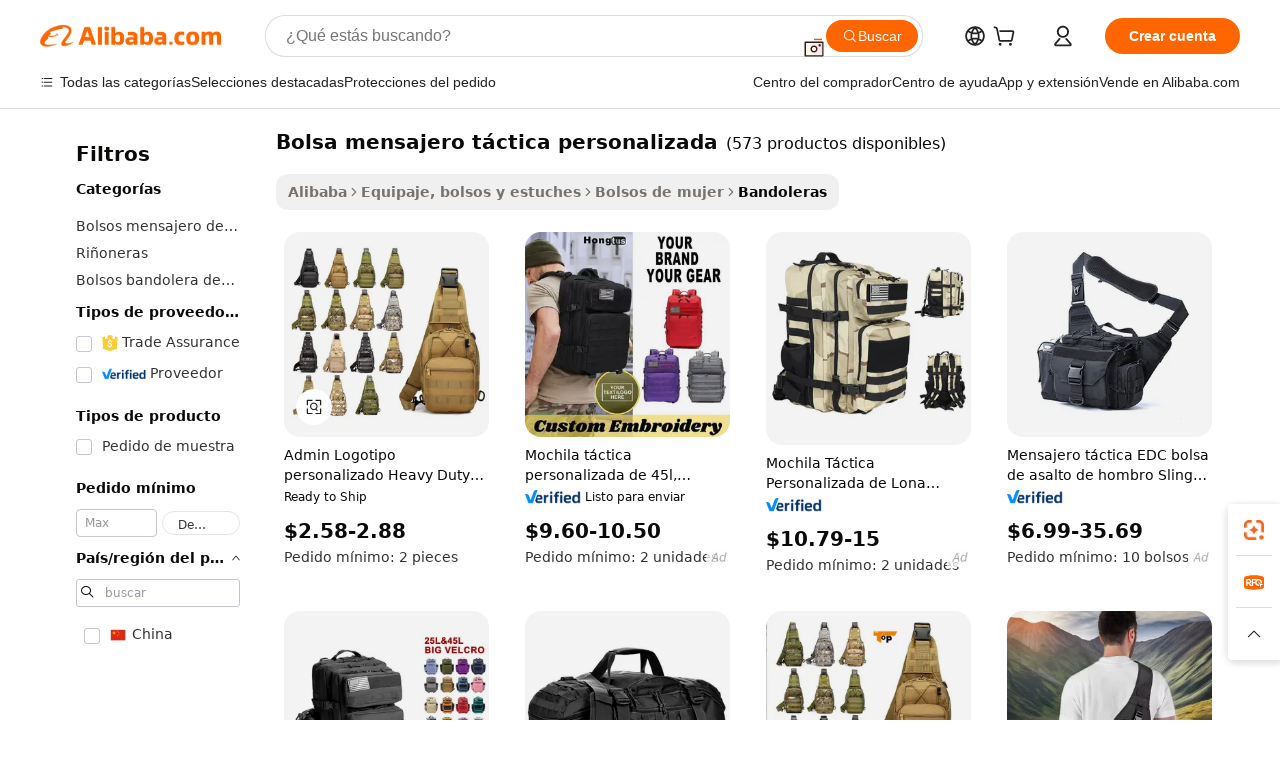

--- FILE ---
content_type: text/html;charset=UTF-8
request_url: https://spanish.alibaba.com/g/custom-tactical-messenger-bag.html
body_size: 169790
content:

<!-- screen_content -->

    <!-- tangram:5410 begin-->
    <!-- tangram:529998 begin-->
    
<!DOCTYPE html>
<html lang="es" dir="ltr">
  <head>
        <script>
      window.__BB = {
        scene: window.__bb_scene || 'traffic-free-goods'
      };
      window.__BB.BB_CWV_IGNORE = {
          lcp_element: ['#icbu-buyer-pc-top-banner'],
          lcp_url: [],
        };
      window._timing = {}
      window._timing.first_start = Date.now();
      window.needLoginInspiration = Boolean(false);
      // 变量用于标记页面首次可见时间
      let firstVisibleTime = null;
      if (typeof document.hidden !== 'undefined') {
        // 页面首次加载时直接统计
        if (!document.hidden) {
          firstVisibleTime = Date.now();
          window.__BB_timex = 1
        } else {
          // 页面不可见时监听 visibilitychange 事件
          document.addEventListener('visibilitychange', () => {
            if (!document.hidden) {
              firstVisibleTime = Date.now();
              window.__BB_timex = firstVisibleTime - window.performance.timing.navigationStart
              window.__BB.firstVisibleTime = window.__BB_timex
              console.log("Page became visible after "+ window.__BB_timex + " ms");
            }
          }, { once: true });  // 确保只触发一次
        }
      } else {
        console.warn('Page Visibility API is not supported in this browser.');
      }
    </script>
        <meta name="data-spm" content="a2700">
        <meta name="aplus-xplug" content="NONE">
        <meta name="aplus-icbu-disable-umid" content="1">
        <meta name="google-translate-customization" content="9de59014edaf3b99-22e1cf3b5ca21786-g00bb439a5e9e5f8f-f">
    <meta name="yandex-verification" content="25a76ba8e4443bb3" />
    <meta name="msvalidate.01" content="E3FBF0E89B724C30844BF17C59608E8F" />
    <meta name="viewport" content="width=device-width, initial-scale=1.0, maximum-scale=5.0, user-scalable=yes">
        <link rel="preconnect" href="https://s.alicdn.com/" crossorigin>
    <link rel="dns-prefetch" href="https://s.alicdn.com">
                        <link rel="preload" href="https://s.alicdn.com/@g/alilog/??aplus_plugin_icbufront/index.js,mlog/aplus_v2.js" as="script">
        <link rel="preload" href="https://s.alicdn.com/@img/imgextra/i2/O1CN0153JdbU26g4bILVOyC_!!6000000007690-2-tps-418-58.png" as="image">
        <script>
            window.__APLUS_ABRATE__ = {
        perf_group: 'base64cached',
        scene: "traffic-free-goods",
      };
    </script>
    <meta name="aplus-mmstat-timeout" content="15000">
        <meta content="text/html; charset=utf-8" http-equiv="Content-Type">
          <title>Elegantes Bolsos Mensajero para Mujer: Duraderos, Versátiles bolsa mensajero táctica personalizada</title>
      <meta name="keywords" content="messenger bags,women's messenger bags,tactical bag">
      <meta name="description" content="Descubra los elegantes bolsa mensajero táctica personalizada diseñados para estilo y funcionalidad. Perfectos para compradores empresariales que buscan calidad, durabilidad y un atractivo moderno.">
            <meta name="pagetiming-rate" content="9">
      <meta name="pagetiming-resource-rate" content="4">
                    <link rel="canonical" href="https://spanish.alibaba.com/g/custom-tactical-messenger-bag.html">
                              <link rel="alternate" hreflang="fr" href="https://french.alibaba.com/g/custom-tactical-messenger-bag.html">
                  <link rel="alternate" hreflang="de" href="https://german.alibaba.com/g/custom-tactical-messenger-bag.html">
                  <link rel="alternate" hreflang="pt" href="https://portuguese.alibaba.com/g/custom-tactical-messenger-bag.html">
                  <link rel="alternate" hreflang="it" href="https://italian.alibaba.com/g/custom-tactical-messenger-bag.html">
                  <link rel="alternate" hreflang="es" href="https://spanish.alibaba.com/g/custom-tactical-messenger-bag.html">
                  <link rel="alternate" hreflang="ru" href="https://russian.alibaba.com/g/custom-tactical-messenger-bag.html">
                  <link rel="alternate" hreflang="ko" href="https://korean.alibaba.com/g/custom-tactical-messenger-bag.html">
                  <link rel="alternate" hreflang="ar" href="https://arabic.alibaba.com/g/custom-tactical-messenger-bag.html">
                  <link rel="alternate" hreflang="ja" href="https://japanese.alibaba.com/g/custom-tactical-messenger-bag.html">
                  <link rel="alternate" hreflang="tr" href="https://turkish.alibaba.com/g/custom-tactical-messenger-bag.html">
                  <link rel="alternate" hreflang="th" href="https://thai.alibaba.com/g/custom-tactical-messenger-bag.html">
                  <link rel="alternate" hreflang="vi" href="https://vietnamese.alibaba.com/g/custom-tactical-messenger-bag.html">
                  <link rel="alternate" hreflang="nl" href="https://dutch.alibaba.com/g/custom-tactical-messenger-bag.html">
                  <link rel="alternate" hreflang="he" href="https://hebrew.alibaba.com/g/custom-tactical-messenger-bag.html">
                  <link rel="alternate" hreflang="id" href="https://indonesian.alibaba.com/g/custom-tactical-messenger-bag.html">
                  <link rel="alternate" hreflang="hi" href="https://hindi.alibaba.com/g/custom-tactical-messenger-bag.html">
                  <link rel="alternate" hreflang="en" href="https://www.alibaba.com/showroom/custom-tactical-messenger-bag.html">
                  <link rel="alternate" hreflang="zh" href="https://chinese.alibaba.com/g/custom-tactical-messenger-bag.html">
                  <link rel="alternate" hreflang="x-default" href="https://www.alibaba.com/showroom/custom-tactical-messenger-bag.html">
                                        <script>
      // Aplus 配置自动打点
      var queue = window.goldlog_queue || (window.goldlog_queue = []);
      var tags = ["button", "a", "div", "span", "i", "svg", "input", "li", "tr"];
      queue.push(
        {
          action: 'goldlog.appendMetaInfo',
          arguments: [
            'aplus-auto-exp',
            [
              {
                logkey: '/sc.ug_msite.new_product_exp',
                cssSelector: '[data-spm-exp]',
                props: ["data-spm-exp"],
              },
              {
                logkey: '/sc.ug_pc.seolist_product_exp',
                cssSelector: '.traffic-card-gallery',
                props: ["data-spm-exp"],
              }
            ]
          ]
        }
      )
      queue.push({
        action: 'goldlog.setMetaInfo',
        arguments: ['aplus-auto-clk', JSON.stringify(tags.map(tag =>({
          "logkey": "/sc.ug_msite.new_product_clk",
          tag,
          "filter": "data-spm-clk",
          "props": ["data-spm-clk"]
        })))],
      });
    </script>
  </head>
  <div id="icbu-header"><div id="the-new-header" data-version="4.4.0" data-tnh-auto-exp="tnh-expose" data-scenes="search-products" style="position: relative;background-color: #fff;border-bottom: 1px solid #ddd;box-sizing: border-box; font-family:Inter,SF Pro Text,Roboto,Helvetica Neue,Helvetica,Tahoma,Arial,PingFang SC,Microsoft YaHei;"><div style="display: flex;align-items:center;height: 72px;min-width: 1200px;max-width: 1580px;margin: 0 auto;padding: 0 40px;box-sizing: border-box;"><img style="height: 29px; width: 209px;" src="https://s.alicdn.com/@img/imgextra/i2/O1CN0153JdbU26g4bILVOyC_!!6000000007690-2-tps-418-58.png" alt="" /></div><div style="min-width: 1200px;max-width: 1580px;margin: 0 auto;overflow: hidden;font-size: 14px;display: flex;justify-content: space-between;padding: 0 40px;box-sizing: border-box;"><div style="display: flex; align-items: center; justify-content: space-between"><div style="position: relative; height: 36px; padding: 0 28px 0 20px">All categories</div><div style="position: relative; height: 36px; padding-right: 28px">Featured selections</div><div style="position: relative; height: 36px">Trade Assurance</div></div><div style="display: flex; align-items: center; justify-content: space-between"><div style="position: relative; height: 36px; padding-right: 28px">Buyer Central</div><div style="position: relative; height: 36px; padding-right: 28px">Help Center</div><div style="position: relative; height: 36px; padding-right: 28px">Get the app</div><div style="position: relative; height: 36px">Become a supplier</div></div></div></div></div></div>
  <body data-spm="7724857" style="min-height: calc(100vh + 1px)"><script 
id="beacon-aplus"   
src="//s.alicdn.com/@g/alilog/??aplus_plugin_icbufront/index.js,mlog/aplus_v2.js"
exparams="aplus=async&userid=&aplus&ali_beacon_id=&ali_apache_id=&ali_apache_track=&ali_apache_tracktmp=&eagleeye_traceid=2103236317689407583131071e10d2&ip=13%2e58%2e242%2e154&dmtrack_c={ali%5fresin%5ftrace%3dse%5frst%3dnull%7csp%5fviewtype%3dY%7cset%3d3%7cser%3d1007%7cpageId%3dcc155957db424224aa5172e975b2aab5%7cm%5fpageid%3dnull%7cpvmi%3dc975a0caf3d444b9bdbfe056503053b3%7csek%5fsepd%3dbolsa%2bmensajero%2bt%25C3%25A1ctica%2bpersonalizada%7csek%3dcustom%2btactical%2bmessenger%2bbag%7cse%5fpn%3d1%7cp4pid%3d0d7ec626%2d2ab4%2d4171%2db46c%2d4ee58770671d%7csclkid%3dnull%7cforecast%5fpost%5fcate%3dnull%7cseo%5fnew%5fuser%5fflag%3dfalse%7ccategoryId%3d100001867%7cseo%5fsearch%5fmodel%5fupgrade%5fv2%3d2025070801%7cseo%5fmodule%5fcard%5f20240624%3d202406242%7clong%5ftext%5fgoogle%5ftranslate%5fv2%3d2407142%7cseo%5fcontent%5ftd%5fbottom%5ftext%5fupdate%5fkey%3d2025070801%7cseo%5fsearch%5fmodel%5fupgrade%5fv3%3d2025072201%7cdamo%5falt%5freplace%3d2485818%7cseo%5fsearch%5fmodel%5fmulti%5fupgrade%5fv3%3d2025081101%7cwap%5fcross%3d2007659%7cwap%5fcs%5faction%3d2005494%7cAPP%5fVisitor%5fActive%3d26705%7cseo%5fshowroom%5fgoods%5fmix%3d2005244%7cseo%5fdefault%5fcached%5flong%5ftext%5ffrom%5fnew%5fkeyword%5fstep%3d2024122502%7cshowroom%5fgeneral%5ftemplate%3d2005292%7cshowroom%5freview%3d20230308%7cwap%5fcs%5ftext%3dnull%7cstructured%5fdata%3d2025052702%7cseo%5fmulti%5fstyle%5ftext%5fupdate%3d2511181%7cpc%5fnew%5fheader%3dnull%7cseo%5fmeta%5fcate%5ftemplate%5fv1%3d2025042401%7cseo%5fmeta%5ftd%5fsearch%5fkeyword%5fstep%5fv1%3d2025040999%7cseo%5fshowroom%5fbiz%5fbabablog%3d2809001%7cshowroom%5fft%5flong%5ftext%5fbaks%3d80802%7cAPP%5fGrowing%5fBuyer%5fHigh%5fIntent%5fActive%3d25488%7cshowroom%5fpc%5fv2019%3d2104%7cAPP%5fProspecting%5fBuyer%3d26708%7ccache%5fcontrol%3dnull%7cAPP%5fChurned%5fCore%5fBuyer%3d25463%7cseo%5fdefault%5fcached%5flong%5ftext%5fstep%3d24110802%7camp%5flighthouse%5fscore%5fimage%3d19657%7cseo%5fft%5ftranslate%5fgemini%3d25012003%7cwap%5fnode%5fssr%3d2015725%7cdataphant%5fopen%3d27030%7clongtext%5fmulti%5fstyle%5fexpand%5frussian%3d2510142%7cseo%5flongtext%5fgoogle%5fdata%5fsection%3d25021702%7cindustry%5fpopular%5ffloor%3dnull%7cwap%5fad%5fgoods%5fproduct%5finterval%3dnull%7cseo%5fgoods%5fbootom%5fwholesale%5flink%3d2486162%7cseo%5fkeyword%5faatest%3d5%7cseo%5fmiddle%5fwholesale%5flink%3dnull%7cft%5flong%5ftext%5fenpand%5fstep2%3d121602%7cseo%5fft%5flongtext%5fexpand%5fstep3%3d25012102%7cseo%5fwap%5fheadercard%3d2006288%7cAPP%5fChurned%5fInactive%5fVisitor%3d25497%7cAPP%5fGrowing%5fBuyer%5fHigh%5fIntent%5fInactive%3d25484%7cseo%5fmeta%5ftd%5fmulti%5fkey%3d2025061801%7ctop%5frecommend%5f20250120%3d202501201%7clongtext%5fmulti%5fstyle%5fexpand%5ffrench%5fcopy%3d25091802%7clongtext%5fmulti%5fstyle%5fexpand%5ffrench%5fcopy%5fcopy%3d25092502%7cseo%5ffloor%5fexp%3dnull%7cseo%5fshowroom%5falgo%5flink%3d17764%7cseo%5fmeta%5ftd%5faib%5fgeneral%5fkey%3d2025091901%7ccountry%5findustry%3d202311033%7cshowroom%5fft%5flong%5ftext%5fenpand%5fstep1%3d101102%7cseo%5fshowroom%5fnorel%3d443425%7cplp%5fstyle%5f25%5fpc%3d202505222%7cseo%5fggs%5flayer%3d10010%7cquery%5fmutil%5flang%5ftranslate%3d2025060300%7cAPP%5fChurned%5fBuyer%3d25468%7cstream%5frender%5fperf%5fopt%3d2309181%7cwap%5fgoods%3d2007383%7cseo%5fshowroom%5fsimilar%5f20240614%3d202406142%7cchinese%5fopen%3d6307%7cquery%5fgpt%5ftranslate%3d20240820%7cad%5fproduct%5finterval%3dnull%7camp%5fto%5fpwa%3d2007359%7cplp%5faib%5fmulti%5fai%5fmeta%3d20250401%7cwap%5fsupplier%5fcontent%3dnull%7cpc%5ffree%5frefactoring%3d20220315%7cAPP%5fGrowing%5fBuyer%5fInactive%3d25476%7csso%5foem%5ffloor%3dnull%7cseo%5fpc%5fnew%5fview%5f20240807%3d202408072%7cseo%5fbottom%5ftext%5fentity%5fkey%5fcopy%3d2025062400%7cstream%5frender%3d433763%7cseo%5fmodule%5fcard%5f20240424%3d202404241%7cseo%5ftitle%5freplace%5f20191226%3d5841%7clongtext%5fmulti%5fstyle%5fexpand%3d25090802%7cgoogleweblight%3d6516%7clighthouse%5fbase64%3dnull%7cAPP%5fProspecting%5fBuyer%5fActive%3d26716%7cad%5fgoods%5fproduct%5finterval%3dnull%7cseo%5fbottom%5fdeep%5fextend%5fkw%5fkey%3d2025071101%7clongtext%5fmulti%5fstyle%5fexpand%5fturkish%3d25102802%7cilink%5fuv%3d20240911%7cwap%5flist%5fwakeup%3d2005832%7ctpp%5fcrosslink%5fpc%3d20205311%7cseo%5ftop%5fbooth%3d18501%7cAPP%5fGrowing%5fBuyer%5fLess%5fActive%3d25472%7cseo%5fsearch%5fmodel%5fupgrade%5frank%3d2025092401%7cgoodslayer%3d7977%7cft%5flong%5ftext%5ftranslate%5fexpand%5fstep1%3d24110802%7cseo%5fheaderstyle%5ftraffic%5fkey%5fv1%3d2025072100%7ccrosslink%5fswitch%3d2008141%7cp4p%5foutline%3d20240328%7cseo%5fmeta%5ftd%5faib%5fv2%5fkey%3d2025091800%7crts%5fmulti%3d2008404%7cAPP%5fVisitor%5fLess%5fActive%3d26698%7cseo%5fsearch%5franker%5fid%3d2025112400%7cplp%5fstyle%5f25%3d202505192%7ccdn%5fvm%3d2007368%7cwap%5fad%5fproduct%5finterval%3dnull%7cseo%5fsearch%5fmodel%5fmulti%5fupgrade%5frank%3d2025092401%7cpc%5fcard%5fshare%3d2025081201%7cAPP%5fGrowing%5fBuyer%5fHigh%5fIntent%5fLess%5fActive%3d25480%7cgoods%5ftitle%5fsubstitute%3d9619%7cwap%5fscreen%5fexp%3d2025081400%7creact%5fheader%5ftest%3d202502182%7cpc%5fcs%5fcolor%3d2005788%7cshowroom%5fft%5flong%5ftext%5ftest%3d72502%7cone%5ftap%5flogin%5fABTest%3d202308153%7cseo%5fhyh%5fshow%5ftags%3dnull%7cplp%5fstructured%5fdata%3d2508182%7cguide%5fdelete%3d2008526%7cseo%5findustry%5ftemplate%3dnull%7cseo%5fmeta%5ftd%5fmulti%5fes%5fkey%3d2025073101%7cseo%5fshowroom%5fdata%5fmix%3d19888%7csso%5ftop%5franking%5ffloor%3d20031%7cseo%5ftd%5fdeep%5fupgrade%5fkey%5fv3%3d2025081101%7cwap%5fue%5fone%3d2025111401%7cshowroom%5fto%5frts%5flink%3d2008480%7ccountrysearch%5ftest%3dnull%7cseo%5fplp%5fdate%5fv2%3d2025102701%7cshowroom%5flist%5fnew%5farrival%3d2811002%7cchannel%5famp%5fto%5fpwa%3d2008435%7cseo%5fmulti%5fstyles%5flong%5ftext%3d2503172%7cseo%5fmeta%5ftext%5fmutli%5fcate%5ftemplate%5fv1%3d2025080801%7cseo%5fdefault%5fcached%5fmutil%5flong%5ftext%5fstep%3d24110436%7cseo%5faction%5fpoint%5ftype%3d22823%7cseo%5faib%5ftd%5flaunch%5f20240828%5fcopy%3d202408282%7cseo%5fshowroom%5fwholesale%5flink%3d2486142%7cseo%5fperf%5fimprove%3d2023999%7cseo%5fwap%5flist%5fbounce%5f01%3d2063%7cseo%5fwap%5flist%5fbounce%5f02%3d2128%7cAPP%5fGrowing%5fBuyer%5fActive%3d25492%7cvideolayer%3dnull%7cvideo%5fplay%3dnull%7cAPP%5fChurned%5fMember%5fInactive%3d25501%7cseo%5fgoogle%5fnew%5fstruct%3d438326%7ctpp%5ftrace%3dseoKeyword%2dseoKeyword%5fv3%2dbase%2dORIGINAL}&pageid=0d3af29a210305181768940758&hn=ensearchweb033003005024%2erg%2dus%2deast%2eus68&asid=AQAAAADW5G9pffzyVwAAAABI531Yhn+Euw==&treq=&tres=" async>
</script>
            <style>body{background-color:white;}.no-scrollbar.il-sticky.il-top-0.il-max-h-\[100vh\].il-w-\[200px\].il-flex-shrink-0.il-flex-grow-0.il-overflow-y-scroll{background-color:#FFF;padding-left:12px}</style>
                    <!-- tangram:530006 begin-->
<!--  -->
 <style>
   @keyframes il-spin {
     to {
       transform: rotate(360deg);
     }
   }
   @keyframes il-pulse {
     50% {
       opacity: 0.5;
     }
   }
   .traffic-card-gallery {display: flex;position: relative;flex-direction: column;justify-content: flex-start;border-radius: 0.5rem;background-color: #fff;padding: 0.5rem 0.5rem 1rem;overflow: hidden;font-size: 0.75rem;line-height: 1rem;}
   .traffic-card-list {display: flex;position: relative;flex-direction: row;justify-content: flex-start;border-bottom-width: 1px;background-color: #fff;padding: 1rem;height: 292px;overflow: hidden;font-size: 0.75rem;line-height: 1rem;}
   .product-price {
     b {
       font-size: 22px;
     }
   }
   .skel-loading {
       animation: il-pulse 2s cubic-bezier(0.4, 0, 0.6, 1) infinite;background-color: hsl(60, 4.8%, 95.9%);
   }
 </style>
<div id="first-cached-card">
  <div style="box-sizing:border-box;display: flex;position: absolute;left: 0;right: 0;margin: 0 auto;z-index: 1;min-width: 1200px;max-width: 1580px;padding: 0.75rem 3.25rem 0;pointer-events: none;">
    <!--页面左侧区域-->
    <div style="width: 200px;padding-top: 1rem;padding-left:12px; background-color: #fff;border-radius: 0.25rem">
      <div class="skel-loading" style="height: 1.5rem;width: 50%;border-radius: 0.25rem;"></div>
      <div style="margin-top: 1rem;margin-bottom: 1rem;">
        <div class="skel-loading" style="height: 1rem;width: calc(100% * 5 / 6);"></div>
        <div
          class="skel-loading"
          style="margin-top: 1rem;height: 1rem;width: calc(100% * 8 / 12);"
        ></div>
        <div class="skel-loading" style="margin-top: 1rem;height: 1rem;width: 75%;"></div>
        <div
          class="skel-loading"
          style="margin-top: 1rem;height: 1rem;width: calc(100% * 7 / 12);"
        ></div>
      </div>
      <div class="skel-loading" style="height: 1.5rem;width: 50%;border-radius: 0.25rem;"></div>
      <div style="margin-top: 1rem;margin-bottom: 1rem;">
        <div class="skel-loading" style="height: 1rem;width: calc(100% * 5 / 6);"></div>
        <div
          class="skel-loading"
          style="margin-top: 1rem;height: 1rem;width: calc(100% * 8 / 12);"
        ></div>
        <div class="skel-loading" style="margin-top: 1rem;height: 1rem;width: 75%;"></div>
        <div
          class="skel-loading"
          style="margin-top: 1rem;height: 1rem;width: calc(100% * 7 / 12);"
        ></div>
      </div>
      <div class="skel-loading" style="height: 1.5rem;width: 50%;border-radius: 0.25rem;"></div>
      <div style="margin-top: 1rem;margin-bottom: 1rem;">
        <div class="skel-loading" style="height: 1rem;width: calc(100% * 5 / 6);"></div>
        <div
          class="skel-loading"
          style="margin-top: 1rem;height: 1rem;width: calc(100% * 8 / 12);"
        ></div>
        <div class="skel-loading" style="margin-top: 1rem;height: 1rem;width: 75%;"></div>
        <div
          class="skel-loading"
          style="margin-top: 1rem;height: 1rem;width: calc(100% * 7 / 12);"
        ></div>
      </div>
      <div class="skel-loading" style="height: 1.5rem;width: 50%;border-radius: 0.25rem;"></div>
      <div style="margin-top: 1rem;margin-bottom: 1rem;">
        <div class="skel-loading" style="height: 1rem;width: calc(100% * 5 / 6);"></div>
        <div
          class="skel-loading"
          style="margin-top: 1rem;height: 1rem;width: calc(100% * 8 / 12);"
        ></div>
        <div class="skel-loading" style="margin-top: 1rem;height: 1rem;width: 75%;"></div>
        <div
          class="skel-loading"
          style="margin-top: 1rem;height: 1rem;width: calc(100% * 7 / 12);"
        ></div>
      </div>
      <div class="skel-loading" style="height: 1.5rem;width: 50%;border-radius: 0.25rem;"></div>
      <div style="margin-top: 1rem;margin-bottom: 1rem;">
        <div class="skel-loading" style="height: 1rem;width: calc(100% * 5 / 6);"></div>
        <div
          class="skel-loading"
          style="margin-top: 1rem;height: 1rem;width: calc(100% * 8 / 12);"
        ></div>
        <div class="skel-loading" style="margin-top: 1rem;height: 1rem;width: 75%;"></div>
        <div
          class="skel-loading"
          style="margin-top: 1rem;height: 1rem;width: calc(100% * 7 / 12);"
        ></div>
      </div>
      <div class="skel-loading" style="height: 1.5rem;width: 50%;border-radius: 0.25rem;"></div>
      <div style="margin-top: 1rem;margin-bottom: 1rem;">
        <div class="skel-loading" style="height: 1rem;width: calc(100% * 5 / 6);"></div>
        <div
          class="skel-loading"
          style="margin-top: 1rem;height: 1rem;width: calc(100% * 8 / 12);"
        ></div>
        <div class="skel-loading" style="margin-top: 1rem;height: 1rem;width: 75%;"></div>
        <div
          class="skel-loading"
          style="margin-top: 1rem;height: 1rem;width: calc(100% * 7 / 12);"
        ></div>
      </div>
    </div>
    <!--页面主体区域-->
    <div style="flex: 1 1 0%; overflow: hidden;padding: 0.5rem 0.5rem 0.5rem 1.5rem">
      <div style="height: 1.25rem;margin-bottom: 1rem;"></div>
      <!-- keywords -->
      <div style="margin-bottom: 1rem;height: 1.75rem;font-weight: 700;font-size: 1.25rem;line-height: 1.75rem;"></div>
      <!-- longtext -->
            <div style="width: calc(25% - 0.9rem);pointer-events: auto">
        <div class="traffic-card-gallery">
          <!-- ProductImage -->
          <a href="//www.alibaba.com/product-detail/Admin-Custom-Logo-Heavy-Duty-Chest_1601055254099.html?from=SEO" target="_blank" style="position: relative;margin-bottom: 0.5rem;aspect-ratio: 1;overflow: hidden;border-radius: 0.5rem;">
            <div style="display: flex; overflow: hidden">
              <div style="position: relative;margin: 0;width: 100%;min-width: 0;flex-shrink: 0;flex-grow: 0;flex-basis: 100%;padding: 0;">
                <img style="position: relative; aspect-ratio: 1; width: 100%" src="[data-uri]" loading="eager" />
                <div style="position: absolute;left: 0;bottom: 0;right: 0;top: 0;background-color: #000;opacity: 0.05;"></div>
              </div>
            </div>
          </a>
          <div style="display: flex;flex: 1 1 0%;flex-direction: column;justify-content: space-between;">
            <div>
              <a class="skel-loading" style="margin-top: 0.5rem;display:inline-block;width:100%;height:1rem;" href="//www.alibaba.com/product-detail/Admin-Custom-Logo-Heavy-Duty-Chest_1601055254099.html" target="_blank"></a>
              <a class="skel-loading" style="margin-top: 0.125rem;display:inline-block;width:100%;height:1rem;" href="//www.alibaba.com/product-detail/Admin-Custom-Logo-Heavy-Duty-Chest_1601055254099.html" target="_blank"></a>
              <div class="skel-loading" style="margin-top: 0.25rem;height:1.625rem;width:75%"></div>
              <div class="skel-loading" style="margin-top: 0.5rem;height: 1rem;width:50%"></div>
              <div class="skel-loading" style="margin-top:0.25rem;height:1rem;width:25%"></div>
            </div>
          </div>

        </div>
      </div>

    </div>
  </div>
</div>
<!-- tangram:530006 end-->
            <style>.component-left-filter-callback{display:flex;position:relative;margin-top:10px;height:1200px}.component-left-filter-callback img{width:200px}.component-left-filter-callback i{position:absolute;top:5%;left:50%}.related-search-wrapper{padding:.5rem;--tw-bg-opacity: 1;background-color:#fff;background-color:rgba(255,255,255,var(--tw-bg-opacity, 1));border-width:1px;border-color:var(--input)}.related-search-wrapper .related-search-box{margin:12px 16px}.related-search-wrapper .related-search-box .related-search-title{display:inline;float:start;color:#666;word-wrap:break-word;margin-right:12px;width:13%}.related-search-wrapper .related-search-box .related-search-content{display:flex;flex-wrap:wrap}.related-search-wrapper .related-search-box .related-search-content .related-search-link{margin-right:12px;width:23%;overflow:hidden;color:#666;text-overflow:ellipsis;white-space:nowrap}.product-title img{margin-right:.5rem;display:inline-block;height:1rem;vertical-align:sub}.product-price b{font-size:22px}.similar-icon{position:absolute;bottom:12px;z-index:2;right:12px}.rfq-card{display:inline-block;position:relative;box-sizing:border-box;margin-bottom:36px}.rfq-card .rfq-card-content{display:flex;position:relative;flex-direction:column;align-items:flex-start;background-size:cover;background-color:#fff;padding:12px;width:100%;height:100%}.rfq-card .rfq-card-content .rfq-card-icon{margin-top:50px}.rfq-card .rfq-card-content .rfq-card-icon img{width:45px}.rfq-card .rfq-card-content .rfq-card-top-title{margin-top:14px;color:#222;font-weight:400;font-size:16px}.rfq-card .rfq-card-content .rfq-card-title{margin-top:24px;color:#333;font-weight:800;font-size:20px}.rfq-card .rfq-card-content .rfq-card-input-box{margin-top:24px;width:100%}.rfq-card .rfq-card-content .rfq-card-input-box textarea{box-sizing:border-box;border:1px solid #ddd;border-radius:4px;background-color:#fff;padding:9px 12px;width:100%;height:88px;resize:none;color:#666;font-weight:400;font-size:13px;font-family:inherit}.rfq-card .rfq-card-content .rfq-card-button{margin-top:24px;border:1px solid #666;border-radius:16px;background-color:#fff;width:67%;color:#000;font-weight:700;font-size:14px;line-height:30px;text-align:center}[data-modulename^=ProductList-] div{contain-intrinsic-size:auto 500px}.traffic-card-gallery:hover{--tw-shadow: 0px 2px 6px 2px rgba(0,0,0,.12157);--tw-shadow-colored: 0px 2px 6px 2px var(--tw-shadow-color);box-shadow:0 0 #0000,0 0 #0000,0 2px 6px 2px #0000001f;box-shadow:var(--tw-ring-offset-shadow, 0 0 rgba(0,0,0,0)),var(--tw-ring-shadow, 0 0 rgba(0,0,0,0)),var(--tw-shadow);z-index:10}.traffic-card-gallery{position:relative;display:flex;flex-direction:column;justify-content:flex-start;overflow:hidden;border-radius:.75rem;--tw-bg-opacity: 1;background-color:#fff;background-color:rgba(255,255,255,var(--tw-bg-opacity, 1));padding:.5rem;font-size:.75rem;line-height:1rem}.traffic-card-list{position:relative;display:flex;height:292px;flex-direction:row;justify-content:flex-start;overflow:hidden;border-bottom-width:1px;--tw-bg-opacity: 1;background-color:#fff;background-color:rgba(255,255,255,var(--tw-bg-opacity, 1));padding:1rem;font-size:.75rem;line-height:1rem}.traffic-card-g-industry:hover{--tw-shadow: 0 0 10px rgba(0,0,0,.1);--tw-shadow-colored: 0 0 10px var(--tw-shadow-color);box-shadow:0 0 #0000,0 0 #0000,0 0 10px #0000001a;box-shadow:var(--tw-ring-offset-shadow, 0 0 rgba(0,0,0,0)),var(--tw-ring-shadow, 0 0 rgba(0,0,0,0)),var(--tw-shadow)}.traffic-card-g-industry{position:relative;border-radius:var(--radius);--tw-bg-opacity: 1;background-color:#fff;background-color:rgba(255,255,255,var(--tw-bg-opacity, 1));padding:1.25rem .75rem .75rem;font-size:.875rem;line-height:1.25rem}.module-filter-section-wrapper{max-height:none!important;overflow-x:hidden}*,:before,:after{--tw-border-spacing-x: 0;--tw-border-spacing-y: 0;--tw-translate-x: 0;--tw-translate-y: 0;--tw-rotate: 0;--tw-skew-x: 0;--tw-skew-y: 0;--tw-scale-x: 1;--tw-scale-y: 1;--tw-pan-x: ;--tw-pan-y: ;--tw-pinch-zoom: ;--tw-scroll-snap-strictness: proximity;--tw-gradient-from-position: ;--tw-gradient-via-position: ;--tw-gradient-to-position: ;--tw-ordinal: ;--tw-slashed-zero: ;--tw-numeric-figure: ;--tw-numeric-spacing: ;--tw-numeric-fraction: ;--tw-ring-inset: ;--tw-ring-offset-width: 0px;--tw-ring-offset-color: #fff;--tw-ring-color: rgba(59, 130, 246, .5);--tw-ring-offset-shadow: 0 0 rgba(0,0,0,0);--tw-ring-shadow: 0 0 rgba(0,0,0,0);--tw-shadow: 0 0 rgba(0,0,0,0);--tw-shadow-colored: 0 0 rgba(0,0,0,0);--tw-blur: ;--tw-brightness: ;--tw-contrast: ;--tw-grayscale: ;--tw-hue-rotate: ;--tw-invert: ;--tw-saturate: ;--tw-sepia: ;--tw-drop-shadow: ;--tw-backdrop-blur: ;--tw-backdrop-brightness: ;--tw-backdrop-contrast: ;--tw-backdrop-grayscale: ;--tw-backdrop-hue-rotate: ;--tw-backdrop-invert: ;--tw-backdrop-opacity: ;--tw-backdrop-saturate: ;--tw-backdrop-sepia: ;--tw-contain-size: ;--tw-contain-layout: ;--tw-contain-paint: ;--tw-contain-style: }::backdrop{--tw-border-spacing-x: 0;--tw-border-spacing-y: 0;--tw-translate-x: 0;--tw-translate-y: 0;--tw-rotate: 0;--tw-skew-x: 0;--tw-skew-y: 0;--tw-scale-x: 1;--tw-scale-y: 1;--tw-pan-x: ;--tw-pan-y: ;--tw-pinch-zoom: ;--tw-scroll-snap-strictness: proximity;--tw-gradient-from-position: ;--tw-gradient-via-position: ;--tw-gradient-to-position: ;--tw-ordinal: ;--tw-slashed-zero: ;--tw-numeric-figure: ;--tw-numeric-spacing: ;--tw-numeric-fraction: ;--tw-ring-inset: ;--tw-ring-offset-width: 0px;--tw-ring-offset-color: #fff;--tw-ring-color: rgba(59, 130, 246, .5);--tw-ring-offset-shadow: 0 0 rgba(0,0,0,0);--tw-ring-shadow: 0 0 rgba(0,0,0,0);--tw-shadow: 0 0 rgba(0,0,0,0);--tw-shadow-colored: 0 0 rgba(0,0,0,0);--tw-blur: ;--tw-brightness: ;--tw-contrast: ;--tw-grayscale: ;--tw-hue-rotate: ;--tw-invert: ;--tw-saturate: ;--tw-sepia: ;--tw-drop-shadow: ;--tw-backdrop-blur: ;--tw-backdrop-brightness: ;--tw-backdrop-contrast: ;--tw-backdrop-grayscale: ;--tw-backdrop-hue-rotate: ;--tw-backdrop-invert: ;--tw-backdrop-opacity: ;--tw-backdrop-saturate: ;--tw-backdrop-sepia: ;--tw-contain-size: ;--tw-contain-layout: ;--tw-contain-paint: ;--tw-contain-style: }*,:before,:after{box-sizing:border-box;border-width:0;border-style:solid;border-color:#e5e7eb}:before,:after{--tw-content: ""}html,:host{line-height:1.5;-webkit-text-size-adjust:100%;-moz-tab-size:4;-o-tab-size:4;tab-size:4;font-family:ui-sans-serif,system-ui,-apple-system,Segoe UI,Roboto,Ubuntu,Cantarell,Noto Sans,sans-serif,"Apple Color Emoji","Segoe UI Emoji",Segoe UI Symbol,"Noto Color Emoji";font-feature-settings:normal;font-variation-settings:normal;-webkit-tap-highlight-color:transparent}body{margin:0;line-height:inherit}hr{height:0;color:inherit;border-top-width:1px}abbr:where([title]){text-decoration:underline;-webkit-text-decoration:underline dotted;text-decoration:underline dotted}h1,h2,h3,h4,h5,h6{font-size:inherit;font-weight:inherit}a{color:inherit;text-decoration:inherit}b,strong{font-weight:bolder}code,kbd,samp,pre{font-family:ui-monospace,SFMono-Regular,Menlo,Monaco,Consolas,Liberation Mono,Courier New,monospace;font-feature-settings:normal;font-variation-settings:normal;font-size:1em}small{font-size:80%}sub,sup{font-size:75%;line-height:0;position:relative;vertical-align:baseline}sub{bottom:-.25em}sup{top:-.5em}table{text-indent:0;border-color:inherit;border-collapse:collapse}button,input,optgroup,select,textarea{font-family:inherit;font-feature-settings:inherit;font-variation-settings:inherit;font-size:100%;font-weight:inherit;line-height:inherit;letter-spacing:inherit;color:inherit;margin:0;padding:0}button,select{text-transform:none}button,input:where([type=button]),input:where([type=reset]),input:where([type=submit]){-webkit-appearance:button;background-color:transparent;background-image:none}:-moz-focusring{outline:auto}:-moz-ui-invalid{box-shadow:none}progress{vertical-align:baseline}::-webkit-inner-spin-button,::-webkit-outer-spin-button{height:auto}[type=search]{-webkit-appearance:textfield;outline-offset:-2px}::-webkit-search-decoration{-webkit-appearance:none}::-webkit-file-upload-button{-webkit-appearance:button;font:inherit}summary{display:list-item}blockquote,dl,dd,h1,h2,h3,h4,h5,h6,hr,figure,p,pre{margin:0}fieldset{margin:0;padding:0}legend{padding:0}ol,ul,menu{list-style:none;margin:0;padding:0}dialog{padding:0}textarea{resize:vertical}input::-moz-placeholder,textarea::-moz-placeholder{opacity:1;color:#9ca3af}input::placeholder,textarea::placeholder{opacity:1;color:#9ca3af}button,[role=button]{cursor:pointer}:disabled{cursor:default}img,svg,video,canvas,audio,iframe,embed,object{display:block;vertical-align:middle}img,video{max-width:100%;height:auto}[hidden]:where(:not([hidden=until-found])){display:none}:root{--background: hsl(0, 0%, 100%);--foreground: hsl(20, 14.3%, 4.1%);--card: hsl(0, 0%, 100%);--card-foreground: hsl(20, 14.3%, 4.1%);--popover: hsl(0, 0%, 100%);--popover-foreground: hsl(20, 14.3%, 4.1%);--primary: hsl(24, 100%, 50%);--primary-foreground: hsl(60, 9.1%, 97.8%);--secondary: hsl(60, 4.8%, 95.9%);--secondary-foreground: #333;--muted: hsl(60, 4.8%, 95.9%);--muted-foreground: hsl(25, 5.3%, 44.7%);--accent: hsl(60, 4.8%, 95.9%);--accent-foreground: hsl(24, 9.8%, 10%);--destructive: hsl(0, 84.2%, 60.2%);--destructive-foreground: hsl(60, 9.1%, 97.8%);--border: hsl(20, 5.9%, 90%);--input: hsl(20, 5.9%, 90%);--ring: hsl(24.6, 95%, 53.1%);--radius: 1rem}.dark{--background: hsl(20, 14.3%, 4.1%);--foreground: hsl(60, 9.1%, 97.8%);--card: hsl(20, 14.3%, 4.1%);--card-foreground: hsl(60, 9.1%, 97.8%);--popover: hsl(20, 14.3%, 4.1%);--popover-foreground: hsl(60, 9.1%, 97.8%);--primary: hsl(20.5, 90.2%, 48.2%);--primary-foreground: hsl(60, 9.1%, 97.8%);--secondary: hsl(12, 6.5%, 15.1%);--secondary-foreground: hsl(60, 9.1%, 97.8%);--muted: hsl(12, 6.5%, 15.1%);--muted-foreground: hsl(24, 5.4%, 63.9%);--accent: hsl(12, 6.5%, 15.1%);--accent-foreground: hsl(60, 9.1%, 97.8%);--destructive: hsl(0, 72.2%, 50.6%);--destructive-foreground: hsl(60, 9.1%, 97.8%);--border: hsl(12, 6.5%, 15.1%);--input: hsl(12, 6.5%, 15.1%);--ring: hsl(20.5, 90.2%, 48.2%)}*{border-color:#e7e5e4;border-color:var(--border)}body{background-color:#fff;background-color:var(--background);color:#0c0a09;color:var(--foreground)}.il-sr-only{position:absolute;width:1px;height:1px;padding:0;margin:-1px;overflow:hidden;clip:rect(0,0,0,0);white-space:nowrap;border-width:0}.il-invisible{visibility:hidden}.il-fixed{position:fixed}.il-absolute{position:absolute}.il-relative{position:relative}.il-sticky{position:sticky}.il-inset-0{inset:0}.il--bottom-12{bottom:-3rem}.il--top-12{top:-3rem}.il-bottom-0{bottom:0}.il-bottom-2{bottom:.5rem}.il-bottom-3{bottom:.75rem}.il-bottom-4{bottom:1rem}.il-end-0{right:0}.il-end-2{right:.5rem}.il-end-3{right:.75rem}.il-end-4{right:1rem}.il-left-0{left:0}.il-left-3{left:.75rem}.il-right-0{right:0}.il-right-2{right:.5rem}.il-right-3{right:.75rem}.il-start-0{left:0}.il-start-1\/2{left:50%}.il-start-2{left:.5rem}.il-start-3{left:.75rem}.il-start-\[50\%\]{left:50%}.il-top-0{top:0}.il-top-1\/2{top:50%}.il-top-16{top:4rem}.il-top-4{top:1rem}.il-top-\[50\%\]{top:50%}.il-z-10{z-index:10}.il-z-50{z-index:50}.il-z-\[9999\]{z-index:9999}.il-col-span-4{grid-column:span 4 / span 4}.il-m-0{margin:0}.il-m-3{margin:.75rem}.il-m-auto{margin:auto}.il-mx-auto{margin-left:auto;margin-right:auto}.il-my-3{margin-top:.75rem;margin-bottom:.75rem}.il-my-5{margin-top:1.25rem;margin-bottom:1.25rem}.il-my-auto{margin-top:auto;margin-bottom:auto}.\!il-mb-4{margin-bottom:1rem!important}.il--mt-4{margin-top:-1rem}.il-mb-0{margin-bottom:0}.il-mb-1{margin-bottom:.25rem}.il-mb-2{margin-bottom:.5rem}.il-mb-3{margin-bottom:.75rem}.il-mb-4{margin-bottom:1rem}.il-mb-5{margin-bottom:1.25rem}.il-mb-6{margin-bottom:1.5rem}.il-mb-8{margin-bottom:2rem}.il-mb-\[-0\.75rem\]{margin-bottom:-.75rem}.il-mb-\[0\.125rem\]{margin-bottom:.125rem}.il-me-1{margin-right:.25rem}.il-me-2{margin-right:.5rem}.il-me-3{margin-right:.75rem}.il-me-auto{margin-right:auto}.il-mr-1{margin-right:.25rem}.il-mr-2{margin-right:.5rem}.il-ms-1{margin-left:.25rem}.il-ms-4{margin-left:1rem}.il-ms-5{margin-left:1.25rem}.il-ms-8{margin-left:2rem}.il-ms-\[\.375rem\]{margin-left:.375rem}.il-ms-auto{margin-left:auto}.il-mt-0{margin-top:0}.il-mt-0\.5{margin-top:.125rem}.il-mt-1{margin-top:.25rem}.il-mt-2{margin-top:.5rem}.il-mt-3{margin-top:.75rem}.il-mt-4{margin-top:1rem}.il-mt-6{margin-top:1.5rem}.il-line-clamp-1{overflow:hidden;display:-webkit-box;-webkit-box-orient:vertical;-webkit-line-clamp:1}.il-line-clamp-2{overflow:hidden;display:-webkit-box;-webkit-box-orient:vertical;-webkit-line-clamp:2}.il-line-clamp-6{overflow:hidden;display:-webkit-box;-webkit-box-orient:vertical;-webkit-line-clamp:6}.il-inline-block{display:inline-block}.il-inline{display:inline}.il-flex{display:flex}.il-inline-flex{display:inline-flex}.il-grid{display:grid}.il-aspect-square{aspect-ratio:1 / 1}.il-size-5{width:1.25rem;height:1.25rem}.il-h-1{height:.25rem}.il-h-10{height:2.5rem}.il-h-11{height:2.75rem}.il-h-20{height:5rem}.il-h-24{height:6rem}.il-h-3\.5{height:.875rem}.il-h-4{height:1rem}.il-h-40{height:10rem}.il-h-6{height:1.5rem}.il-h-8{height:2rem}.il-h-9{height:2.25rem}.il-h-\[150px\]{height:150px}.il-h-\[152px\]{height:152px}.il-h-\[18\.25rem\]{height:18.25rem}.il-h-\[292px\]{height:292px}.il-h-\[600px\]{height:600px}.il-h-auto{height:auto}.il-h-fit{height:-moz-fit-content;height:fit-content}.il-h-full{height:100%}.il-h-screen{height:100vh}.il-max-h-\[100vh\]{max-height:100vh}.il-w-1\/2{width:50%}.il-w-10{width:2.5rem}.il-w-10\/12{width:83.333333%}.il-w-4{width:1rem}.il-w-6{width:1.5rem}.il-w-64{width:16rem}.il-w-7\/12{width:58.333333%}.il-w-72{width:18rem}.il-w-8{width:2rem}.il-w-8\/12{width:66.666667%}.il-w-9{width:2.25rem}.il-w-9\/12{width:75%}.il-w-\[200px\]{width:200px}.il-w-\[84px\]{width:84px}.il-w-fit{width:-moz-fit-content;width:fit-content}.il-w-full{width:100%}.il-w-screen{width:100vw}.il-min-w-0{min-width:0px}.il-min-w-3{min-width:.75rem}.il-min-w-\[1200px\]{min-width:1200px}.il-max-w-\[1000px\]{max-width:1000px}.il-max-w-\[1580px\]{max-width:1580px}.il-max-w-full{max-width:100%}.il-max-w-lg{max-width:32rem}.il-flex-1{flex:1 1 0%}.il-flex-shrink-0,.il-shrink-0{flex-shrink:0}.il-flex-grow-0,.il-grow-0{flex-grow:0}.il-basis-24{flex-basis:6rem}.il-basis-full{flex-basis:100%}.il-origin-\[--radix-tooltip-content-transform-origin\]{transform-origin:var(--radix-tooltip-content-transform-origin)}.il--translate-x-1\/2{--tw-translate-x: -50%;transform:translate(-50%,var(--tw-translate-y)) rotate(var(--tw-rotate)) skew(var(--tw-skew-x)) skewY(var(--tw-skew-y)) scaleX(var(--tw-scale-x)) scaleY(var(--tw-scale-y));transform:translate(var(--tw-translate-x),var(--tw-translate-y)) rotate(var(--tw-rotate)) skew(var(--tw-skew-x)) skewY(var(--tw-skew-y)) scaleX(var(--tw-scale-x)) scaleY(var(--tw-scale-y))}.il--translate-y-1\/2{--tw-translate-y: -50%;transform:translate(var(--tw-translate-x),-50%) rotate(var(--tw-rotate)) skew(var(--tw-skew-x)) skewY(var(--tw-skew-y)) scaleX(var(--tw-scale-x)) scaleY(var(--tw-scale-y));transform:translate(var(--tw-translate-x),var(--tw-translate-y)) rotate(var(--tw-rotate)) skew(var(--tw-skew-x)) skewY(var(--tw-skew-y)) scaleX(var(--tw-scale-x)) scaleY(var(--tw-scale-y))}.il-translate-x-\[-50\%\]{--tw-translate-x: -50%;transform:translate(-50%,var(--tw-translate-y)) rotate(var(--tw-rotate)) skew(var(--tw-skew-x)) skewY(var(--tw-skew-y)) scaleX(var(--tw-scale-x)) scaleY(var(--tw-scale-y));transform:translate(var(--tw-translate-x),var(--tw-translate-y)) rotate(var(--tw-rotate)) skew(var(--tw-skew-x)) skewY(var(--tw-skew-y)) scaleX(var(--tw-scale-x)) scaleY(var(--tw-scale-y))}.il-translate-y-\[-50\%\]{--tw-translate-y: -50%;transform:translate(var(--tw-translate-x),-50%) rotate(var(--tw-rotate)) skew(var(--tw-skew-x)) skewY(var(--tw-skew-y)) scaleX(var(--tw-scale-x)) scaleY(var(--tw-scale-y));transform:translate(var(--tw-translate-x),var(--tw-translate-y)) rotate(var(--tw-rotate)) skew(var(--tw-skew-x)) skewY(var(--tw-skew-y)) scaleX(var(--tw-scale-x)) scaleY(var(--tw-scale-y))}.il-rotate-90{--tw-rotate: 90deg;transform:translate(var(--tw-translate-x),var(--tw-translate-y)) rotate(90deg) skew(var(--tw-skew-x)) skewY(var(--tw-skew-y)) scaleX(var(--tw-scale-x)) scaleY(var(--tw-scale-y));transform:translate(var(--tw-translate-x),var(--tw-translate-y)) rotate(var(--tw-rotate)) skew(var(--tw-skew-x)) skewY(var(--tw-skew-y)) scaleX(var(--tw-scale-x)) scaleY(var(--tw-scale-y))}@keyframes il-pulse{50%{opacity:.5}}.il-animate-pulse{animation:il-pulse 2s cubic-bezier(.4,0,.6,1) infinite}@keyframes il-spin{to{transform:rotate(360deg)}}.il-animate-spin{animation:il-spin 1s linear infinite}.il-cursor-pointer{cursor:pointer}.il-list-disc{list-style-type:disc}.il-grid-cols-2{grid-template-columns:repeat(2,minmax(0,1fr))}.il-grid-cols-4{grid-template-columns:repeat(4,minmax(0,1fr))}.il-flex-row{flex-direction:row}.il-flex-col{flex-direction:column}.il-flex-col-reverse{flex-direction:column-reverse}.il-flex-wrap{flex-wrap:wrap}.il-flex-nowrap{flex-wrap:nowrap}.il-items-start{align-items:flex-start}.il-items-center{align-items:center}.il-items-baseline{align-items:baseline}.il-justify-start{justify-content:flex-start}.il-justify-end{justify-content:flex-end}.il-justify-center{justify-content:center}.il-justify-between{justify-content:space-between}.il-gap-1{gap:.25rem}.il-gap-1\.5{gap:.375rem}.il-gap-10{gap:2.5rem}.il-gap-2{gap:.5rem}.il-gap-3{gap:.75rem}.il-gap-4{gap:1rem}.il-gap-8{gap:2rem}.il-gap-\[\.0938rem\]{gap:.0938rem}.il-gap-\[\.375rem\]{gap:.375rem}.il-gap-\[0\.125rem\]{gap:.125rem}.\!il-gap-x-5{-moz-column-gap:1.25rem!important;column-gap:1.25rem!important}.\!il-gap-y-5{row-gap:1.25rem!important}.il-space-y-1\.5>:not([hidden])~:not([hidden]){--tw-space-y-reverse: 0;margin-top:calc(.375rem * (1 - var(--tw-space-y-reverse)));margin-top:.375rem;margin-top:calc(.375rem * calc(1 - var(--tw-space-y-reverse)));margin-bottom:0rem;margin-bottom:calc(.375rem * var(--tw-space-y-reverse))}.il-space-y-4>:not([hidden])~:not([hidden]){--tw-space-y-reverse: 0;margin-top:calc(1rem * (1 - var(--tw-space-y-reverse)));margin-top:1rem;margin-top:calc(1rem * calc(1 - var(--tw-space-y-reverse)));margin-bottom:0rem;margin-bottom:calc(1rem * var(--tw-space-y-reverse))}.il-overflow-hidden{overflow:hidden}.il-overflow-y-auto{overflow-y:auto}.il-overflow-y-scroll{overflow-y:scroll}.il-truncate{overflow:hidden;text-overflow:ellipsis;white-space:nowrap}.il-text-ellipsis{text-overflow:ellipsis}.il-whitespace-normal{white-space:normal}.il-whitespace-nowrap{white-space:nowrap}.il-break-normal{word-wrap:normal;word-break:normal}.il-break-words{word-wrap:break-word}.il-break-all{word-break:break-all}.il-rounded{border-radius:.25rem}.il-rounded-2xl{border-radius:1rem}.il-rounded-\[0\.5rem\]{border-radius:.5rem}.il-rounded-\[1\.25rem\]{border-radius:1.25rem}.il-rounded-full{border-radius:9999px}.il-rounded-lg{border-radius:1rem;border-radius:var(--radius)}.il-rounded-md{border-radius:calc(1rem - 2px);border-radius:calc(var(--radius) - 2px)}.il-rounded-sm{border-radius:calc(1rem - 4px);border-radius:calc(var(--radius) - 4px)}.il-rounded-xl{border-radius:.75rem}.il-border,.il-border-\[1px\]{border-width:1px}.il-border-b,.il-border-b-\[1px\]{border-bottom-width:1px}.il-border-solid{border-style:solid}.il-border-none{border-style:none}.il-border-\[\#222\]{--tw-border-opacity: 1;border-color:#222;border-color:rgba(34,34,34,var(--tw-border-opacity, 1))}.il-border-\[\#DDD\]{--tw-border-opacity: 1;border-color:#ddd;border-color:rgba(221,221,221,var(--tw-border-opacity, 1))}.il-border-foreground{border-color:#0c0a09;border-color:var(--foreground)}.il-border-input{border-color:#e7e5e4;border-color:var(--input)}.il-bg-\[\#F8F8F8\]{--tw-bg-opacity: 1;background-color:#f8f8f8;background-color:rgba(248,248,248,var(--tw-bg-opacity, 1))}.il-bg-\[\#d9d9d963\]{background-color:#d9d9d963}.il-bg-accent{background-color:#f5f5f4;background-color:var(--accent)}.il-bg-background{background-color:#fff;background-color:var(--background)}.il-bg-black{--tw-bg-opacity: 1;background-color:#000;background-color:rgba(0,0,0,var(--tw-bg-opacity, 1))}.il-bg-black\/80{background-color:#000c}.il-bg-destructive{background-color:#ef4444;background-color:var(--destructive)}.il-bg-gray-300{--tw-bg-opacity: 1;background-color:#d1d5db;background-color:rgba(209,213,219,var(--tw-bg-opacity, 1))}.il-bg-muted{background-color:#f5f5f4;background-color:var(--muted)}.il-bg-orange-500{--tw-bg-opacity: 1;background-color:#f97316;background-color:rgba(249,115,22,var(--tw-bg-opacity, 1))}.il-bg-popover{background-color:#fff;background-color:var(--popover)}.il-bg-primary{background-color:#f60;background-color:var(--primary)}.il-bg-secondary{background-color:#f5f5f4;background-color:var(--secondary)}.il-bg-transparent{background-color:transparent}.il-bg-white{--tw-bg-opacity: 1;background-color:#fff;background-color:rgba(255,255,255,var(--tw-bg-opacity, 1))}.il-bg-opacity-80{--tw-bg-opacity: .8}.il-bg-cover{background-size:cover}.il-bg-no-repeat{background-repeat:no-repeat}.il-fill-black{fill:#000}.il-object-cover{-o-object-fit:cover;object-fit:cover}.il-p-0{padding:0}.il-p-1{padding:.25rem}.il-p-2{padding:.5rem}.il-p-3{padding:.75rem}.il-p-4{padding:1rem}.il-p-5{padding:1.25rem}.il-p-6{padding:1.5rem}.il-px-2{padding-left:.5rem;padding-right:.5rem}.il-px-3{padding-left:.75rem;padding-right:.75rem}.il-py-0\.5{padding-top:.125rem;padding-bottom:.125rem}.il-py-1\.5{padding-top:.375rem;padding-bottom:.375rem}.il-py-10{padding-top:2.5rem;padding-bottom:2.5rem}.il-py-2{padding-top:.5rem;padding-bottom:.5rem}.il-py-3{padding-top:.75rem;padding-bottom:.75rem}.il-pb-0{padding-bottom:0}.il-pb-3{padding-bottom:.75rem}.il-pb-4{padding-bottom:1rem}.il-pb-8{padding-bottom:2rem}.il-pe-0{padding-right:0}.il-pe-2{padding-right:.5rem}.il-pe-3{padding-right:.75rem}.il-pe-4{padding-right:1rem}.il-pe-6{padding-right:1.5rem}.il-pe-8{padding-right:2rem}.il-pe-\[12px\]{padding-right:12px}.il-pe-\[3\.25rem\]{padding-right:3.25rem}.il-pl-4{padding-left:1rem}.il-ps-0{padding-left:0}.il-ps-2{padding-left:.5rem}.il-ps-3{padding-left:.75rem}.il-ps-4{padding-left:1rem}.il-ps-6{padding-left:1.5rem}.il-ps-8{padding-left:2rem}.il-ps-\[12px\]{padding-left:12px}.il-ps-\[3\.25rem\]{padding-left:3.25rem}.il-pt-10{padding-top:2.5rem}.il-pt-4{padding-top:1rem}.il-pt-5{padding-top:1.25rem}.il-pt-6{padding-top:1.5rem}.il-pt-7{padding-top:1.75rem}.il-text-center{text-align:center}.il-text-start{text-align:left}.il-text-2xl{font-size:1.5rem;line-height:2rem}.il-text-base{font-size:1rem;line-height:1.5rem}.il-text-lg{font-size:1.125rem;line-height:1.75rem}.il-text-sm{font-size:.875rem;line-height:1.25rem}.il-text-xl{font-size:1.25rem;line-height:1.75rem}.il-text-xs{font-size:.75rem;line-height:1rem}.il-font-\[600\]{font-weight:600}.il-font-bold{font-weight:700}.il-font-medium{font-weight:500}.il-font-normal{font-weight:400}.il-font-semibold{font-weight:600}.il-leading-3{line-height:.75rem}.il-leading-4{line-height:1rem}.il-leading-\[1\.43\]{line-height:1.43}.il-leading-\[18px\]{line-height:18px}.il-leading-\[26px\]{line-height:26px}.il-leading-none{line-height:1}.il-tracking-tight{letter-spacing:-.025em}.il-text-\[\#00820D\]{--tw-text-opacity: 1;color:#00820d;color:rgba(0,130,13,var(--tw-text-opacity, 1))}.il-text-\[\#222\]{--tw-text-opacity: 1;color:#222;color:rgba(34,34,34,var(--tw-text-opacity, 1))}.il-text-\[\#444\]{--tw-text-opacity: 1;color:#444;color:rgba(68,68,68,var(--tw-text-opacity, 1))}.il-text-\[\#4B1D1F\]{--tw-text-opacity: 1;color:#4b1d1f;color:rgba(75,29,31,var(--tw-text-opacity, 1))}.il-text-\[\#767676\]{--tw-text-opacity: 1;color:#767676;color:rgba(118,118,118,var(--tw-text-opacity, 1))}.il-text-\[\#D04A0A\]{--tw-text-opacity: 1;color:#d04a0a;color:rgba(208,74,10,var(--tw-text-opacity, 1))}.il-text-\[\#F7421E\]{--tw-text-opacity: 1;color:#f7421e;color:rgba(247,66,30,var(--tw-text-opacity, 1))}.il-text-\[\#FF6600\]{--tw-text-opacity: 1;color:#f60;color:rgba(255,102,0,var(--tw-text-opacity, 1))}.il-text-\[\#f7421e\]{--tw-text-opacity: 1;color:#f7421e;color:rgba(247,66,30,var(--tw-text-opacity, 1))}.il-text-destructive-foreground{color:#fafaf9;color:var(--destructive-foreground)}.il-text-foreground{color:#0c0a09;color:var(--foreground)}.il-text-muted-foreground{color:#78716c;color:var(--muted-foreground)}.il-text-popover-foreground{color:#0c0a09;color:var(--popover-foreground)}.il-text-primary{color:#f60;color:var(--primary)}.il-text-primary-foreground{color:#fafaf9;color:var(--primary-foreground)}.il-text-secondary-foreground{color:#333;color:var(--secondary-foreground)}.il-text-white{--tw-text-opacity: 1;color:#fff;color:rgba(255,255,255,var(--tw-text-opacity, 1))}.il-underline{text-decoration-line:underline}.il-line-through{text-decoration-line:line-through}.il-underline-offset-4{text-underline-offset:4px}.il-opacity-5{opacity:.05}.il-opacity-70{opacity:.7}.il-shadow-\[0_2px_6px_2px_rgba\(0\,0\,0\,0\.12\)\]{--tw-shadow: 0 2px 6px 2px rgba(0,0,0,.12);--tw-shadow-colored: 0 2px 6px 2px var(--tw-shadow-color);box-shadow:0 0 #0000,0 0 #0000,0 2px 6px 2px #0000001f;box-shadow:var(--tw-ring-offset-shadow, 0 0 rgba(0,0,0,0)),var(--tw-ring-shadow, 0 0 rgba(0,0,0,0)),var(--tw-shadow)}.il-shadow-cards{--tw-shadow: 0 0 10px rgba(0,0,0,.1);--tw-shadow-colored: 0 0 10px var(--tw-shadow-color);box-shadow:0 0 #0000,0 0 #0000,0 0 10px #0000001a;box-shadow:var(--tw-ring-offset-shadow, 0 0 rgba(0,0,0,0)),var(--tw-ring-shadow, 0 0 rgba(0,0,0,0)),var(--tw-shadow)}.il-shadow-lg{--tw-shadow: 0 10px 15px -3px rgba(0, 0, 0, .1), 0 4px 6px -4px rgba(0, 0, 0, .1);--tw-shadow-colored: 0 10px 15px -3px var(--tw-shadow-color), 0 4px 6px -4px var(--tw-shadow-color);box-shadow:0 0 #0000,0 0 #0000,0 10px 15px -3px #0000001a,0 4px 6px -4px #0000001a;box-shadow:var(--tw-ring-offset-shadow, 0 0 rgba(0,0,0,0)),var(--tw-ring-shadow, 0 0 rgba(0,0,0,0)),var(--tw-shadow)}.il-shadow-md{--tw-shadow: 0 4px 6px -1px rgba(0, 0, 0, .1), 0 2px 4px -2px rgba(0, 0, 0, .1);--tw-shadow-colored: 0 4px 6px -1px var(--tw-shadow-color), 0 2px 4px -2px var(--tw-shadow-color);box-shadow:0 0 #0000,0 0 #0000,0 4px 6px -1px #0000001a,0 2px 4px -2px #0000001a;box-shadow:var(--tw-ring-offset-shadow, 0 0 rgba(0,0,0,0)),var(--tw-ring-shadow, 0 0 rgba(0,0,0,0)),var(--tw-shadow)}.il-outline-none{outline:2px solid transparent;outline-offset:2px}.il-outline-1{outline-width:1px}.il-ring-offset-background{--tw-ring-offset-color: var(--background)}.il-transition-colors{transition-property:color,background-color,border-color,text-decoration-color,fill,stroke;transition-timing-function:cubic-bezier(.4,0,.2,1);transition-duration:.15s}.il-transition-opacity{transition-property:opacity;transition-timing-function:cubic-bezier(.4,0,.2,1);transition-duration:.15s}.il-transition-transform{transition-property:transform;transition-timing-function:cubic-bezier(.4,0,.2,1);transition-duration:.15s}.il-duration-200{transition-duration:.2s}.il-duration-300{transition-duration:.3s}.il-ease-in-out{transition-timing-function:cubic-bezier(.4,0,.2,1)}@keyframes enter{0%{opacity:1;opacity:var(--tw-enter-opacity, 1);transform:translateZ(0) scaleZ(1) rotate(0);transform:translate3d(var(--tw-enter-translate-x, 0),var(--tw-enter-translate-y, 0),0) scale3d(var(--tw-enter-scale, 1),var(--tw-enter-scale, 1),var(--tw-enter-scale, 1)) rotate(var(--tw-enter-rotate, 0))}}@keyframes exit{to{opacity:1;opacity:var(--tw-exit-opacity, 1);transform:translateZ(0) scaleZ(1) rotate(0);transform:translate3d(var(--tw-exit-translate-x, 0),var(--tw-exit-translate-y, 0),0) scale3d(var(--tw-exit-scale, 1),var(--tw-exit-scale, 1),var(--tw-exit-scale, 1)) rotate(var(--tw-exit-rotate, 0))}}.il-animate-in{animation-name:enter;animation-duration:.15s;--tw-enter-opacity: initial;--tw-enter-scale: initial;--tw-enter-rotate: initial;--tw-enter-translate-x: initial;--tw-enter-translate-y: initial}.il-fade-in-0{--tw-enter-opacity: 0}.il-zoom-in-95{--tw-enter-scale: .95}.il-duration-200{animation-duration:.2s}.il-duration-300{animation-duration:.3s}.il-ease-in-out{animation-timing-function:cubic-bezier(.4,0,.2,1)}.no-scrollbar::-webkit-scrollbar{display:none}.no-scrollbar{-ms-overflow-style:none;scrollbar-width:none}.longtext-style-inmodel h2{margin-bottom:.5rem;margin-top:1rem;font-size:1rem;line-height:1.5rem;font-weight:700}.first-of-type\:il-ms-4:first-of-type{margin-left:1rem}.hover\:il-bg-\[\#f4f4f4\]:hover{--tw-bg-opacity: 1;background-color:#f4f4f4;background-color:rgba(244,244,244,var(--tw-bg-opacity, 1))}.hover\:il-bg-accent:hover{background-color:#f5f5f4;background-color:var(--accent)}.hover\:il-text-accent-foreground:hover{color:#1c1917;color:var(--accent-foreground)}.hover\:il-text-foreground:hover{color:#0c0a09;color:var(--foreground)}.hover\:il-underline:hover{text-decoration-line:underline}.hover\:il-opacity-100:hover{opacity:1}.hover\:il-opacity-90:hover{opacity:.9}.focus\:il-outline-none:focus{outline:2px solid transparent;outline-offset:2px}.focus\:il-ring-2:focus{--tw-ring-offset-shadow: var(--tw-ring-inset) 0 0 0 var(--tw-ring-offset-width) var(--tw-ring-offset-color);--tw-ring-shadow: var(--tw-ring-inset) 0 0 0 calc(2px + var(--tw-ring-offset-width)) var(--tw-ring-color);box-shadow:var(--tw-ring-offset-shadow),var(--tw-ring-shadow),0 0 #0000;box-shadow:var(--tw-ring-offset-shadow),var(--tw-ring-shadow),var(--tw-shadow, 0 0 rgba(0,0,0,0))}.focus\:il-ring-ring:focus{--tw-ring-color: var(--ring)}.focus\:il-ring-offset-2:focus{--tw-ring-offset-width: 2px}.focus-visible\:il-outline-none:focus-visible{outline:2px solid transparent;outline-offset:2px}.focus-visible\:il-ring-2:focus-visible{--tw-ring-offset-shadow: var(--tw-ring-inset) 0 0 0 var(--tw-ring-offset-width) var(--tw-ring-offset-color);--tw-ring-shadow: var(--tw-ring-inset) 0 0 0 calc(2px + var(--tw-ring-offset-width)) var(--tw-ring-color);box-shadow:var(--tw-ring-offset-shadow),var(--tw-ring-shadow),0 0 #0000;box-shadow:var(--tw-ring-offset-shadow),var(--tw-ring-shadow),var(--tw-shadow, 0 0 rgba(0,0,0,0))}.focus-visible\:il-ring-ring:focus-visible{--tw-ring-color: var(--ring)}.focus-visible\:il-ring-offset-2:focus-visible{--tw-ring-offset-width: 2px}.active\:il-bg-primary:active{background-color:#f60;background-color:var(--primary)}.active\:il-bg-white:active{--tw-bg-opacity: 1;background-color:#fff;background-color:rgba(255,255,255,var(--tw-bg-opacity, 1))}.disabled\:il-pointer-events-none:disabled{pointer-events:none}.disabled\:il-opacity-10:disabled{opacity:.1}.il-group:hover .group-hover\:il-visible{visibility:visible}.il-group:hover .group-hover\:il-scale-110{--tw-scale-x: 1.1;--tw-scale-y: 1.1;transform:translate(var(--tw-translate-x),var(--tw-translate-y)) rotate(var(--tw-rotate)) skew(var(--tw-skew-x)) skewY(var(--tw-skew-y)) scaleX(1.1) scaleY(1.1);transform:translate(var(--tw-translate-x),var(--tw-translate-y)) rotate(var(--tw-rotate)) skew(var(--tw-skew-x)) skewY(var(--tw-skew-y)) scaleX(var(--tw-scale-x)) scaleY(var(--tw-scale-y))}.il-group:hover .group-hover\:il-underline{text-decoration-line:underline}.data-\[state\=open\]\:il-animate-in[data-state=open]{animation-name:enter;animation-duration:.15s;--tw-enter-opacity: initial;--tw-enter-scale: initial;--tw-enter-rotate: initial;--tw-enter-translate-x: initial;--tw-enter-translate-y: initial}.data-\[state\=closed\]\:il-animate-out[data-state=closed]{animation-name:exit;animation-duration:.15s;--tw-exit-opacity: initial;--tw-exit-scale: initial;--tw-exit-rotate: initial;--tw-exit-translate-x: initial;--tw-exit-translate-y: initial}.data-\[state\=closed\]\:il-fade-out-0[data-state=closed]{--tw-exit-opacity: 0}.data-\[state\=open\]\:il-fade-in-0[data-state=open]{--tw-enter-opacity: 0}.data-\[state\=closed\]\:il-zoom-out-95[data-state=closed]{--tw-exit-scale: .95}.data-\[state\=open\]\:il-zoom-in-95[data-state=open]{--tw-enter-scale: .95}.data-\[side\=bottom\]\:il-slide-in-from-top-2[data-side=bottom]{--tw-enter-translate-y: -.5rem}.data-\[side\=left\]\:il-slide-in-from-right-2[data-side=left]{--tw-enter-translate-x: .5rem}.data-\[side\=right\]\:il-slide-in-from-left-2[data-side=right]{--tw-enter-translate-x: -.5rem}.data-\[side\=top\]\:il-slide-in-from-bottom-2[data-side=top]{--tw-enter-translate-y: .5rem}@media (min-width: 640px){.sm\:il-flex-row{flex-direction:row}.sm\:il-justify-end{justify-content:flex-end}.sm\:il-gap-2\.5{gap:.625rem}.sm\:il-space-x-2>:not([hidden])~:not([hidden]){--tw-space-x-reverse: 0;margin-right:0rem;margin-right:calc(.5rem * var(--tw-space-x-reverse));margin-left:calc(.5rem * (1 - var(--tw-space-x-reverse)));margin-left:.5rem;margin-left:calc(.5rem * calc(1 - var(--tw-space-x-reverse)))}.sm\:il-rounded-lg{border-radius:1rem;border-radius:var(--radius)}.sm\:il-text-left{text-align:left}}.rtl\:il-translate-x-\[50\%\]:where([dir=rtl],[dir=rtl] *){--tw-translate-x: 50%;transform:translate(50%,var(--tw-translate-y)) rotate(var(--tw-rotate)) skew(var(--tw-skew-x)) skewY(var(--tw-skew-y)) scaleX(var(--tw-scale-x)) scaleY(var(--tw-scale-y));transform:translate(var(--tw-translate-x),var(--tw-translate-y)) rotate(var(--tw-rotate)) skew(var(--tw-skew-x)) skewY(var(--tw-skew-y)) scaleX(var(--tw-scale-x)) scaleY(var(--tw-scale-y))}.rtl\:il-scale-\[-1\]:where([dir=rtl],[dir=rtl] *){--tw-scale-x: -1;--tw-scale-y: -1;transform:translate(var(--tw-translate-x),var(--tw-translate-y)) rotate(var(--tw-rotate)) skew(var(--tw-skew-x)) skewY(var(--tw-skew-y)) scaleX(-1) scaleY(-1);transform:translate(var(--tw-translate-x),var(--tw-translate-y)) rotate(var(--tw-rotate)) skew(var(--tw-skew-x)) skewY(var(--tw-skew-y)) scaleX(var(--tw-scale-x)) scaleY(var(--tw-scale-y))}.rtl\:il-scale-x-\[-1\]:where([dir=rtl],[dir=rtl] *){--tw-scale-x: -1;transform:translate(var(--tw-translate-x),var(--tw-translate-y)) rotate(var(--tw-rotate)) skew(var(--tw-skew-x)) skewY(var(--tw-skew-y)) scaleX(-1) scaleY(var(--tw-scale-y));transform:translate(var(--tw-translate-x),var(--tw-translate-y)) rotate(var(--tw-rotate)) skew(var(--tw-skew-x)) skewY(var(--tw-skew-y)) scaleX(var(--tw-scale-x)) scaleY(var(--tw-scale-y))}.rtl\:il-flex-row-reverse:where([dir=rtl],[dir=rtl] *){flex-direction:row-reverse}.\[\&\>svg\]\:il-size-3\.5>svg{width:.875rem;height:.875rem}
</style>
            <style>.switch-to-popover-trigger{position:relative}.switch-to-popover-trigger .switch-to-popover-content{position:absolute;left:50%;z-index:9999;cursor:default}html[dir=rtl] .switch-to-popover-trigger .switch-to-popover-content{left:auto;right:50%}.switch-to-popover-trigger .switch-to-popover-content .down-arrow{width:0;height:0;border-left:11px solid transparent;border-right:11px solid transparent;border-bottom:12px solid #222;transform:translate(-50%);filter:drop-shadow(0 -2px 2px rgba(0,0,0,.05));z-index:1}html[dir=rtl] .switch-to-popover-trigger .switch-to-popover-content .down-arrow{transform:translate(50%)}.switch-to-popover-trigger .switch-to-popover-content .content-container{background-color:#222;border-radius:12px;padding:16px;color:#fff;transform:translate(-50%);width:320px;height:-moz-fit-content;height:fit-content;display:flex;justify-content:space-between;align-items:start}html[dir=rtl] .switch-to-popover-trigger .switch-to-popover-content .content-container{transform:translate(50%)}.switch-to-popover-trigger .switch-to-popover-content .content-container .content .title{font-size:14px;line-height:18px;font-weight:400}.switch-to-popover-trigger .switch-to-popover-content .content-container .actions{display:flex;justify-content:start;align-items:center;gap:12px;margin-top:12px}.switch-to-popover-trigger .switch-to-popover-content .content-container .actions .switch-button{background-color:#fff;color:#222;border-radius:999px;padding:4px 8px;font-weight:600;font-size:12px;line-height:16px;cursor:pointer}.switch-to-popover-trigger .switch-to-popover-content .content-container .actions .choose-another-button{color:#fff;padding:4px 8px;font-weight:600;font-size:12px;line-height:16px;cursor:pointer}.switch-to-popover-trigger .switch-to-popover-content .content-container .close-button{cursor:pointer}.tnh-message-content .tnh-messages-nodata .tnh-messages-nodata-info .img{width:100%;height:101px;margin-top:40px;margin-bottom:20px;background:url(https://s.alicdn.com/@img/imgextra/i4/O1CN01lnw1WK1bGeXDIoBnB_!!6000000003438-2-tps-399-303.png) no-repeat center center;background-size:133px 101px}#popup-root .functional-content .thirdpart-login .icon-facebook{background-image:url(https://s.alicdn.com/@img/imgextra/i1/O1CN01hUG9f21b67dGOuB2W_!!6000000003415-55-tps-40-40.svg)}#popup-root .functional-content .thirdpart-login .icon-google{background-image:url(https://s.alicdn.com/@img/imgextra/i1/O1CN01Qd3ZsM1C2aAxLHO2h_!!6000000000023-2-tps-120-120.png)}#popup-root .functional-content .thirdpart-login .icon-linkedin{background-image:url(https://s.alicdn.com/@img/imgextra/i1/O1CN01qVG1rv1lNCYkhep7t_!!6000000004806-55-tps-40-40.svg)}.tnh-logo{z-index:9999;display:flex;flex-shrink:0;width:185px;height:22px;background:url(https://s.alicdn.com/@img/imgextra/i2/O1CN0153JdbU26g4bILVOyC_!!6000000007690-2-tps-418-58.png) no-repeat 0 0;background-size:auto 22px;cursor:pointer}html[dir=rtl] .tnh-logo{background:url(https://s.alicdn.com/@img/imgextra/i2/O1CN0153JdbU26g4bILVOyC_!!6000000007690-2-tps-418-58.png) no-repeat 100% 0}.tnh-new-logo{width:185px;background:url(https://s.alicdn.com/@img/imgextra/i1/O1CN01e5zQ2S1cAWz26ivMo_!!6000000003560-2-tps-920-110.png) no-repeat 0 0;background-size:auto 22px;height:22px}html[dir=rtl] .tnh-new-logo{background:url(https://s.alicdn.com/@img/imgextra/i1/O1CN01e5zQ2S1cAWz26ivMo_!!6000000003560-2-tps-920-110.png) no-repeat 100% 0}.source-in-europe{display:flex;gap:32px;padding:0 10px}.source-in-europe .divider{flex-shrink:0;width:1px;background-color:#ddd}.source-in-europe .sie_info{flex-shrink:0;width:520px}.source-in-europe .sie_info .sie_info-logo{display:inline-block!important;height:28px}.source-in-europe .sie_info .sie_info-title{margin-top:24px;font-weight:700;font-size:20px;line-height:26px}.source-in-europe .sie_info .sie_info-description{margin-top:8px;font-size:14px;line-height:18px}.source-in-europe .sie_info .sie_info-sell-list{margin-top:24px;display:flex;flex-wrap:wrap;justify-content:space-between;gap:16px}.source-in-europe .sie_info .sie_info-sell-list-item{width:calc(50% - 8px);display:flex;align-items:center;padding:20px 16px;gap:12px;border-radius:12px;font-size:14px;line-height:18px;font-weight:600}.source-in-europe .sie_info .sie_info-sell-list-item img{width:28px;height:28px}.source-in-europe .sie_info .sie_info-btn{display:inline-block;min-width:240px;margin-top:24px;margin-bottom:30px;padding:13px 24px;background-color:#f60;opacity:.9;color:#fff!important;border-radius:99px;font-size:16px;font-weight:600;line-height:22px;-webkit-text-decoration:none;text-decoration:none;text-align:center;cursor:pointer;border:none}.source-in-europe .sie_info .sie_info-btn:hover{opacity:1}.source-in-europe .sie_cards{display:flex;flex-grow:1}.source-in-europe .sie_cards .sie_cards-product-list{display:flex;flex-grow:1;flex-wrap:wrap;justify-content:space-between;gap:32px 16px;max-height:376px;overflow:hidden}.source-in-europe .sie_cards .sie_cards-product-list.lt-14{justify-content:flex-start}.source-in-europe .sie_cards .sie_cards-product{width:110px;height:172px;display:flex;flex-direction:column;align-items:center;color:#222;box-sizing:border-box}.source-in-europe .sie_cards .sie_cards-product .img{display:flex;justify-content:center;align-items:center;position:relative;width:88px;height:88px;overflow:hidden;border-radius:88px}.source-in-europe .sie_cards .sie_cards-product .img img{width:88px;height:88px;-o-object-fit:cover;object-fit:cover}.source-in-europe .sie_cards .sie_cards-product .img:after{content:"";background-color:#0000001a;position:absolute;left:0;top:0;width:100%;height:100%}html[dir=rtl] .source-in-europe .sie_cards .sie_cards-product .img:after{left:auto;right:0}.source-in-europe .sie_cards .sie_cards-product .text{font-size:12px;line-height:16px;display:-webkit-box;overflow:hidden;text-overflow:ellipsis;-webkit-box-orient:vertical;-webkit-line-clamp:1}.source-in-europe .sie_cards .sie_cards-product .sie_cards-product-title{margin-top:12px;color:#222}.source-in-europe .sie_cards .sie_cards-product .sie_cards-product-sell,.source-in-europe .sie_cards .sie_cards-product .sie_cards-product-country-list{margin-top:4px;color:#767676}.source-in-europe .sie_cards .sie_cards-product .sie_cards-product-country-list{display:flex;gap:8px}.source-in-europe .sie_cards .sie_cards-product .sie_cards-product-country-list.one-country{gap:4px}.source-in-europe .sie_cards .sie_cards-product .sie_cards-product-country-list img{width:18px;height:13px}.source-in-europe.source-in-europe-europages .sie_info-btn{background-color:#7faf0d}.source-in-europe.source-in-europe-europages .sie_info-sell-list-item{background-color:#f2f7e7}.source-in-europe.source-in-europe-europages .sie_card{background:#7faf0d0d}.source-in-europe.source-in-europe-wlw .sie_info-btn{background-color:#0060df}.source-in-europe.source-in-europe-wlw .sie_info-sell-list-item{background-color:#f1f5fc}.source-in-europe.source-in-europe-wlw .sie_card{background:#0060df0d}.whatsapp-widget-content{display:flex;justify-content:space-between;gap:32px;align-items:center;width:100%;height:100%}.whatsapp-widget-content-left{display:flex;flex-direction:column;align-items:flex-start;gap:20px;flex:1 0 0;max-width:720px}.whatsapp-widget-content-left-image{width:138px;height:32px}.whatsapp-widget-content-left-content-title{color:#222;font-family:Inter;font-size:32px;font-style:normal;font-weight:700;line-height:42px;letter-spacing:0;margin-bottom:8px}.whatsapp-widget-content-left-content-info{color:#666;font-family:Inter;font-size:20px;font-style:normal;font-weight:400;line-height:26px;letter-spacing:0}.whatsapp-widget-content-left-button{display:flex;height:48px;padding:0 20px;justify-content:center;align-items:center;border-radius:24px;background:#d64000;overflow:hidden;color:#fff;text-align:center;text-overflow:ellipsis;font-family:Inter;font-size:16px;font-style:normal;font-weight:600;line-height:22px;line-height:var(--PC-Heading-S-line-height, 22px);letter-spacing:0;letter-spacing:var(--PC-Heading-S-tracking, 0)}.whatsapp-widget-content-right{display:flex;height:270px;flex-direction:row;align-items:center}.whatsapp-widget-content-right-QRCode{border-top-left-radius:20px;border-bottom-left-radius:20px;display:flex;height:270px;min-width:284px;padding:0 24px;flex-direction:column;justify-content:center;align-items:center;background:#ece8dd;gap:24px}html[dir=rtl] .whatsapp-widget-content-right-QRCode{border-radius:0 20px 20px 0}.whatsapp-widget-content-right-QRCode-container{width:144px;height:144px;padding:12px;border-radius:20px;background:#fff}.whatsapp-widget-content-right-QRCode-text{color:#767676;text-align:center;font-family:SF Pro Text;font-size:16px;font-style:normal;font-weight:400;line-height:19px;letter-spacing:0}.whatsapp-widget-content-right-image{border-top-right-radius:20px;border-bottom-right-radius:20px;width:270px;height:270px;aspect-ratio:1/1}html[dir=rtl] .whatsapp-widget-content-right-image{border-radius:20px 0 0 20px}.tnh-sub-tab{margin-left:28px;display:flex;flex-direction:row;gap:24px}html[dir=rtl] .tnh-sub-tab{margin-left:0;margin-right:28px}.tnh-sub-tab-item{display:flex;height:40px;max-width:160px;justify-content:center;align-items:center;color:#222;text-align:center;font-family:Inter;font-size:16px;font-style:normal;font-weight:500;line-height:normal;letter-spacing:-.48px}.tnh-sub-tab-item-active{font-weight:700;border-bottom:2px solid #222}.tnh-sub-title{padding-left:12px;margin-left:13px;position:relative;color:#222;-webkit-text-decoration:none;text-decoration:none;white-space:nowrap;font-weight:600;font-size:20px;line-height:22px}html[dir=rtl] .tnh-sub-title{padding-left:0;padding-right:12px;margin-left:0;margin-right:13px}.tnh-sub-title:active{-webkit-text-decoration:none;text-decoration:none}.tnh-sub-title:before{content:"";height:24px;width:1px;position:absolute;display:inline-block;background-color:#222;left:0;top:50%;transform:translateY(-50%)}html[dir=rtl] .tnh-sub-title:before{left:auto;right:0}.popup-content{margin:auto;background:#fff;width:50%;padding:5px;border:1px solid #d7d7d7}[role=tooltip].popup-content{width:200px;box-shadow:0 0 3px #00000029;border-radius:5px}.popup-overlay{background:#00000080}[data-popup=tooltip].popup-overlay{background:transparent}.popup-arrow{filter:drop-shadow(0 -3px 3px rgba(0,0,0,.16));color:#fff;stroke-width:2px;stroke:#d7d7d7;stroke-dasharray:30px;stroke-dashoffset:-54px;inset:0}.tnh-badge{position:relative}.tnh-badge i{position:absolute;top:-8px;left:50%;height:16px;padding:0 6px;border-radius:8px;background-color:#e52828;color:#fff;font-style:normal;font-size:12px;line-height:16px}html[dir=rtl] .tnh-badge i{left:auto;right:50%}.tnh-badge-nf i{position:relative;top:auto;left:auto;height:16px;padding:0 8px;border-radius:8px;background-color:#e52828;color:#fff;font-style:normal;font-size:12px;line-height:16px}html[dir=rtl] .tnh-badge-nf i{left:auto;right:auto}.tnh-button{display:block;flex-shrink:0;height:36px;padding:0 24px;outline:none;border-radius:9999px;background-color:#f60;color:#fff!important;text-align:center;font-weight:600;font-size:14px;line-height:36px;cursor:pointer}.tnh-button:active{-webkit-text-decoration:none;text-decoration:none;transform:scale(.9)}.tnh-button:hover{background-color:#d04a0a}@keyframes circle-360-ltr{0%{transform:rotate(0)}to{transform:rotate(360deg)}}@keyframes circle-360-rtl{0%{transform:rotate(0)}to{transform:rotate(-360deg)}}.circle-360{animation:circle-360-ltr infinite 1s linear;-webkit-animation:circle-360-ltr infinite 1s linear}html[dir=rtl] .circle-360{animation:circle-360-rtl infinite 1s linear;-webkit-animation:circle-360-rtl infinite 1s linear}.tnh-loading{display:flex;align-items:center;justify-content:center;width:100%}.tnh-loading .tnh-icon{color:#ddd;font-size:40px}#the-new-header.tnh-fixed{position:fixed;top:0;left:0;border-bottom:1px solid #ddd;background-color:#fff!important}html[dir=rtl] #the-new-header.tnh-fixed{left:auto;right:0}.tnh-overlay{position:fixed;top:0;left:0;width:100%;height:100vh}html[dir=rtl] .tnh-overlay{left:auto;right:0}.tnh-icon{display:inline-block;width:1em;height:1em;margin-right:6px;overflow:hidden;vertical-align:-.15em;fill:currentColor}html[dir=rtl] .tnh-icon{margin-right:0;margin-left:6px}.tnh-hide{display:none}.tnh-more{color:#222!important;-webkit-text-decoration:underline!important;text-decoration:underline!important}#the-new-header.tnh-dark{background-color:transparent;color:#fff}#the-new-header.tnh-dark a:link,#the-new-header.tnh-dark a:visited,#the-new-header.tnh-dark a:hover,#the-new-header.tnh-dark a:active,#the-new-header.tnh-dark .tnh-sign-in{color:#fff}#the-new-header.tnh-dark .functional-content a{color:#222}#the-new-header.tnh-dark .tnh-logo{background:url(https://s.alicdn.com/@logo/logo_en_dark_horizontal_default_full.png) no-repeat 0 0;background-size:auto 22px}#the-new-header.tnh-dark .tnh-new-logo{background:url(https://s.alicdn.com/@logo/logo_en_dark_horizontal_default_full.png) no-repeat 0 0;background-size:auto 22px}#the-new-header.tnh-dark .tnh-sub-title{color:#fff}#the-new-header.tnh-dark .tnh-sub-title:before{content:"";height:24px;width:1px;position:absolute;display:inline-block;background-color:#fff;left:0;top:50%;transform:translateY(-50%)}html[dir=rtl] #the-new-header.tnh-dark .tnh-sub-title:before{left:auto;right:0}#the-new-header.tnh-white,#the-new-header.tnh-white-overlay{background-color:#fff;color:#222}#the-new-header.tnh-white a:link,#the-new-header.tnh-white-overlay a:link,#the-new-header.tnh-white a:visited,#the-new-header.tnh-white-overlay a:visited,#the-new-header.tnh-white a:hover,#the-new-header.tnh-white-overlay a:hover,#the-new-header.tnh-white a:active,#the-new-header.tnh-white-overlay a:active,#the-new-header.tnh-white .tnh-sign-in,#the-new-header.tnh-white-overlay .tnh-sign-in{color:#222}#the-new-header.tnh-white .tnh-logo,#the-new-header.tnh-white-overlay .tnh-logo{background:url(https://s.alicdn.com/@logo/logo_en_light_horizontal_default_full.png) no-repeat 0 0;background-size:209px 29px}#the-new-header.tnh-white .tnh-new-logo,#the-new-header.tnh-white-overlay .tnh-new-logo{background:url(https://s.alicdn.com/@logo/logo_en_light_horizontal_default_full.png) no-repeat 0 0;background-size:auto 22px}#the-new-header.tnh-white .tnh-sub-title,#the-new-header.tnh-white-overlay .tnh-sub-title{color:#222}#the-new-header.tnh-white{border-bottom:1px solid #ddd;background-color:#fff!important}#the-new-header.tnh-no-border{border:none}#the-new-header.tnh-transparent{background-color:transparent!important;border-bottom:none!important}@keyframes color-change-to-fff{0%{background:transparent}to{background:#fff}}#the-new-header.tnh-white-overlay{animation:color-change-to-fff .1s cubic-bezier(.65,0,.35,1);-webkit-animation:color-change-to-fff .1s cubic-bezier(.65,0,.35,1)}.ta-content .ta-card{display:flex;align-items:center;justify-content:flex-start;width:49%;height:120px;margin-bottom:20px;padding:20px;border-radius:16px;background-color:#f7f7f7}.ta-content .ta-card .img{width:70px;height:70px;background-size:70px 70px}.ta-content .ta-card .text{display:flex;align-items:center;justify-content:space-between;width:calc(100% - 76px);margin-left:16px;font-size:20px;line-height:26px}html[dir=rtl] .ta-content .ta-card .text{margin-left:0;margin-right:16px}.ta-content .ta-card .text h3{max-width:200px;margin-right:8px;text-align:left;font-weight:600;font-size:14px}html[dir=rtl] .ta-content .ta-card .text h3{margin-right:0;margin-left:8px;text-align:right}.ta-content .ta-card .text .tnh-icon{flex-shrink:0;font-size:24px}.ta-content .ta-card .text .tnh-icon.rtl{transform:scaleX(-1)}.ta-content{display:flex;justify-content:space-between}.ta-content .info{width:50%;margin:40px 40px 40px 134px}html[dir=rtl] .ta-content .info{margin:40px 134px 40px 40px}.ta-content .info h3{display:block;margin:20px 0 28px;font-weight:600;font-size:32px;line-height:40px}.ta-content .info .img{width:212px;height:32px}.ta-content .info .tnh-button{display:block;width:180px;color:#fff}.ta-content .cards{display:flex;flex-shrink:0;flex-wrap:wrap;justify-content:space-between;width:716px}.help-center-content{display:flex;justify-content:center;gap:40px}.help-center-content .hc-item{display:flex;flex-direction:column;align-items:center;justify-content:center;width:280px;height:144px;border:1px solid #ddd;font-size:14px}.help-center-content .hc-item .tnh-icon{margin-bottom:14px;font-size:40px;line-height:40px}.help-center-content .help-center-links{min-width:250px;margin-left:40px;padding-left:40px;border-left:1px solid #ddd}html[dir=rtl] .help-center-content .help-center-links{margin-left:0;margin-right:40px;padding-left:0;padding-right:40px;border-left:none;border-right:1px solid #ddd}.help-center-content .help-center-links a{display:block;padding:12px 14px;outline:none;color:#222;-webkit-text-decoration:none;text-decoration:none;font-size:14px}.help-center-content .help-center-links a:hover{-webkit-text-decoration:underline!important;text-decoration:underline!important}.get-the-app-content-tnh{display:flex;justify-content:center;flex:0 0 auto}.get-the-app-content-tnh .info-tnh .title-tnh{font-weight:700;font-size:20px;margin-bottom:20px}.get-the-app-content-tnh .info-tnh .content-wrapper{display:flex;justify-content:center}.get-the-app-content-tnh .info-tnh .content-tnh{margin-right:40px;width:300px;font-size:16px}html[dir=rtl] .get-the-app-content-tnh .info-tnh .content-tnh{margin-right:0;margin-left:40px}.get-the-app-content-tnh .info-tnh a{-webkit-text-decoration:underline!important;text-decoration:underline!important}.get-the-app-content-tnh .download{display:flex}.get-the-app-content-tnh .download .store{display:flex;flex-direction:column;margin-right:40px}html[dir=rtl] .get-the-app-content-tnh .download .store{margin-right:0;margin-left:40px}.get-the-app-content-tnh .download .store a{margin-bottom:20px}.get-the-app-content-tnh .download .store a img{height:44px}.get-the-app-content-tnh .download .qr img{height:120px}.get-the-app-content-tnh-wrapper{display:flex;justify-content:center;align-items:start;height:100%}.get-the-app-content-tnh-divider{width:1px;height:100%;background-color:#ddd;margin:0 67px;flex:0 0 auto}.tnh-alibaba-lens-install-btn{background-color:#f60;height:48px;border-radius:65px;padding:0 24px;margin-left:71px;color:#fff;flex:0 0 auto;display:flex;align-items:center;border:none;cursor:pointer;font-size:16px;font-weight:600;line-height:22px}html[dir=rtl] .tnh-alibaba-lens-install-btn{margin-left:0;margin-right:71px}.tnh-alibaba-lens-install-btn img{width:24px;height:24px}.tnh-alibaba-lens-install-btn span{margin-left:8px}html[dir=rtl] .tnh-alibaba-lens-install-btn span{margin-left:0;margin-right:8px}.tnh-alibaba-lens-info{display:flex;margin-bottom:20px;font-size:16px}.tnh-alibaba-lens-info div{width:400px}.tnh-alibaba-lens-title{color:#222;font-family:Inter;font-size:20px;font-weight:700;line-height:26px;margin-bottom:20px}.tnh-alibaba-lens-extra{-webkit-text-decoration:underline!important;text-decoration:underline!important;font-size:16px;font-style:normal;font-weight:400;line-height:22px}.featured-content{display:flex;justify-content:center;gap:40px}.featured-content .card-links{min-width:250px;margin-left:40px;padding-left:40px;border-left:1px solid #ddd}html[dir=rtl] .featured-content .card-links{margin-left:0;margin-right:40px;padding-left:0;padding-right:40px;border-left:none;border-right:1px solid #ddd}.featured-content .card-links a{display:block;padding:14px;outline:none;-webkit-text-decoration:none;text-decoration:none;font-size:14px}.featured-content .card-links a:hover{-webkit-text-decoration:underline!important;text-decoration:underline!important}.featured-content .featured-item{display:flex;flex-direction:column;align-items:center;justify-content:center;width:280px;height:144px;border:1px solid #ddd;color:#222;font-size:14px}.featured-content .featured-item .tnh-icon{margin-bottom:14px;font-size:40px;line-height:40px}.buyer-central-content{display:flex;justify-content:space-between;gap:30px;margin:auto 20px;font-size:14px}.buyer-central-content .bcc-item{width:20%}.buyer-central-content .bcc-item .bcc-item-title,.buyer-central-content .bcc-item .bcc-item-child{margin-bottom:18px}.buyer-central-content .bcc-item .bcc-item-title{font-weight:600}.buyer-central-content .bcc-item .bcc-item-child a:hover{-webkit-text-decoration:underline!important;text-decoration:underline!important}.become-supplier-content{display:flex;justify-content:center;gap:40px}.become-supplier-content a{display:flex;flex-direction:column;align-items:center;justify-content:center;width:280px;height:144px;padding:0 20px;border:1px solid #ddd;font-size:14px}.become-supplier-content a .tnh-icon{margin-bottom:14px;font-size:40px;line-height:40px}.become-supplier-content a .become-supplier-content-desc{height:44px;text-align:center}@keyframes sub-header-title-hover{0%{transform:scaleX(.4);-webkit-transform:scaleX(.4)}to{transform:scaleX(1);-webkit-transform:scaleX(1)}}.sub-header{min-width:1200px;max-width:1580px;height:36px;margin:0 auto;overflow:hidden;font-size:14px}.sub-header .sub-header-top{position:absolute;bottom:0;z-index:2;width:100%;min-width:1200px;max-width:1600px;height:36px;margin:0 auto;background-color:transparent}.sub-header .sub-header-default{display:flex;justify-content:space-between;width:100%;height:40px;padding:0 40px}.sub-header .sub-header-default .sub-header-main,.sub-header .sub-header-default .sub-header-sub{display:flex;align-items:center;justify-content:space-between;gap:28px}.sub-header .sub-header-default .sub-header-main .sh-current-item .animated-tab-content,.sub-header .sub-header-default .sub-header-sub .sh-current-item .animated-tab-content{top:108px;opacity:1;visibility:visible}.sub-header .sub-header-default .sub-header-main .sh-current-item .animated-tab-content img,.sub-header .sub-header-default .sub-header-sub .sh-current-item .animated-tab-content img{display:inline}.sub-header .sub-header-default .sub-header-main .sh-current-item .animated-tab-content .item-img,.sub-header .sub-header-default .sub-header-sub .sh-current-item .animated-tab-content .item-img{display:block}.sub-header .sub-header-default .sub-header-main .sh-current-item .tab-title:after,.sub-header .sub-header-default .sub-header-sub .sh-current-item .tab-title:after{position:absolute;bottom:1px;display:block;width:100%;height:2px;border-bottom:2px solid #222!important;content:" ";animation:sub-header-title-hover .3s cubic-bezier(.6,0,.4,1) both;-webkit-animation:sub-header-title-hover .3s cubic-bezier(.6,0,.4,1) both}.sub-header .sub-header-default .sub-header-main .sh-current-item .tab-title-click:hover,.sub-header .sub-header-default .sub-header-sub .sh-current-item .tab-title-click:hover{-webkit-text-decoration:underline;text-decoration:underline}.sub-header .sub-header-default .sub-header-main .sh-current-item .tab-title-click:after,.sub-header .sub-header-default .sub-header-sub .sh-current-item .tab-title-click:after{display:none}.sub-header .sub-header-default .sub-header-main>div,.sub-header .sub-header-default .sub-header-sub>div{display:flex;align-items:center;margin-top:-2px;cursor:pointer}.sub-header .sub-header-default .sub-header-main>div:last-child,.sub-header .sub-header-default .sub-header-sub>div:last-child{padding-right:0}html[dir=rtl] .sub-header .sub-header-default .sub-header-main>div:last-child,html[dir=rtl] .sub-header .sub-header-default .sub-header-sub>div:last-child{padding-right:0;padding-left:0}.sub-header .sub-header-default .sub-header-main>div:last-child.sh-current-item:after,.sub-header .sub-header-default .sub-header-sub>div:last-child.sh-current-item:after{width:100%}.sub-header .sub-header-default .sub-header-main>div .tab-title,.sub-header .sub-header-default .sub-header-sub>div .tab-title{position:relative;height:36px}.sub-header .sub-header-default .sub-header-main>div .animated-tab-content,.sub-header .sub-header-default .sub-header-sub>div .animated-tab-content{position:absolute;top:108px;left:0;width:100%;overflow:hidden;border-top:1px solid #ddd;background-color:#fff;opacity:0;visibility:hidden}html[dir=rtl] .sub-header .sub-header-default .sub-header-main>div .animated-tab-content,html[dir=rtl] .sub-header .sub-header-default .sub-header-sub>div .animated-tab-content{left:auto;right:0}.sub-header .sub-header-default .sub-header-main>div .animated-tab-content img,.sub-header .sub-header-default .sub-header-sub>div .animated-tab-content img{display:none}.sub-header .sub-header-default .sub-header-main>div .animated-tab-content .item-img,.sub-header .sub-header-default .sub-header-sub>div .animated-tab-content .item-img{display:none}.sub-header .sub-header-default .sub-header-main>div .tab-content,.sub-header .sub-header-default .sub-header-sub>div .tab-content{display:flex;justify-content:flex-start;width:100%;min-width:1200px;max-height:calc(100vh - 220px)}.sub-header .sub-header-default .sub-header-main>div .tab-content .animated-tab-content-children,.sub-header .sub-header-default .sub-header-sub>div .tab-content .animated-tab-content-children{width:100%;min-width:1200px;max-width:1600px;margin:40px auto;padding:0 40px;opacity:0}.sub-header .sub-header-default .sub-header-main>div .tab-content .animated-tab-content-children-no-animation,.sub-header .sub-header-default .sub-header-sub>div .tab-content .animated-tab-content-children-no-animation{opacity:1}.sub-header .sub-header-props{height:36px}.sub-header .sub-header-props-hide{position:relative;height:0;padding:0 40px}.sub-header .rounded{border-radius:8px}.tnh-logo{z-index:9999;display:flex;flex-shrink:0;width:185px;height:22px;background:url(https://s.alicdn.com/@img/imgextra/i2/O1CN0153JdbU26g4bILVOyC_!!6000000007690-2-tps-418-58.png) no-repeat 0 0;background-size:auto 22px;cursor:pointer}html[dir=rtl] .tnh-logo{background:url(https://s.alicdn.com/@img/imgextra/i2/O1CN0153JdbU26g4bILVOyC_!!6000000007690-2-tps-418-58.png) no-repeat 100% 0}.tnh-new-logo{width:185px;background:url(https://s.alicdn.com/@img/imgextra/i1/O1CN01e5zQ2S1cAWz26ivMo_!!6000000003560-2-tps-920-110.png) no-repeat 0 0;background-size:auto 22px;height:22px}html[dir=rtl] .tnh-new-logo{background:url(https://s.alicdn.com/@img/imgextra/i1/O1CN01e5zQ2S1cAWz26ivMo_!!6000000003560-2-tps-920-110.png) no-repeat 100% 0}#popup-root .functional-content{width:360px;max-height:calc(100vh - 40px);padding:20px;border-radius:12px;background-color:#fff;box-shadow:0 6px 12px 4px #00000014;-webkit-box-shadow:0 6px 12px 4px rgba(0,0,0,.08)}#popup-root .functional-content a{outline:none}#popup-root .functional-content a:link,#popup-root .functional-content a:visited,#popup-root .functional-content a:hover,#popup-root .functional-content a:active{color:#222;-webkit-text-decoration:none;text-decoration:none}#popup-root .functional-content ul{padding:0;list-style:none}#popup-root .functional-content h3{font-weight:600;font-size:14px;line-height:18px;color:#222}#popup-root .functional-content .css-jrh21l-control{outline:none!important;border-color:#ccc;box-shadow:none}#popup-root .functional-content .css-jrh21l-control .css-15lsz6c-indicatorContainer{color:#ccc}#popup-root .functional-content .thirdpart-login{display:flex;justify-content:space-between;width:245px;margin:0 auto 20px}#popup-root .functional-content .thirdpart-login a{border-radius:8px}#popup-root .functional-content .thirdpart-login .icon-facebook{background-image:url(https://s.alicdn.com/@img/imgextra/i1/O1CN01hUG9f21b67dGOuB2W_!!6000000003415-55-tps-40-40.svg)}#popup-root .functional-content .thirdpart-login .icon-google{background-image:url(https://s.alicdn.com/@img/imgextra/i1/O1CN01Qd3ZsM1C2aAxLHO2h_!!6000000000023-2-tps-120-120.png)}#popup-root .functional-content .thirdpart-login .icon-linkedin{background-image:url(https://s.alicdn.com/@img/imgextra/i1/O1CN01qVG1rv1lNCYkhep7t_!!6000000004806-55-tps-40-40.svg)}#popup-root .functional-content .login-with{width:100%;text-align:center;margin-bottom:16px}#popup-root .functional-content .login-tips{font-size:12px;margin-bottom:20px;color:#767676}#popup-root .functional-content .login-tips a{outline:none;color:#767676!important;-webkit-text-decoration:underline!important;text-decoration:underline!important}#popup-root .functional-content .tnh-button{outline:none!important;color:#fff}#popup-root .functional-content .login-links>div{border-top:1px solid #ddd}#popup-root .functional-content .login-links>div ul{margin:8px 0;list-style:none}#popup-root .functional-content .login-links>div a{display:flex;align-items:center;min-height:40px;-webkit-text-decoration:none;text-decoration:none;font-size:14px;color:#222}#popup-root .functional-content .login-links>div a:hover{margin:0 -20px;padding:0 20px;background-color:#f4f4f4;font-weight:600}.tnh-languages{position:relative;display:flex}.tnh-languages .current{display:flex;align-items:center}.tnh-languages .current>div{margin-right:4px}html[dir=rtl] .tnh-languages .current>div{margin-right:0;margin-left:4px}.tnh-languages .current .tnh-icon{font-size:24px}.tnh-languages .current .tnh-icon:last-child{margin-right:0}html[dir=rtl] .tnh-languages .current .tnh-icon:last-child{margin-right:0;margin-left:0}.tnh-languages-overlay{font-size:14px}.tnh-languages-overlay .tnh-l-o-title{margin-bottom:8px;font-weight:600;font-size:14px;line-height:18px}.tnh-languages-overlay .tnh-l-o-select{width:100%;margin:8px 0 16px}.tnh-languages-overlay .select-item{background-color:#fff4ed}.tnh-languages-overlay .tnh-l-o-control{display:flex;justify-content:center}.tnh-languages-overlay .tnh-l-o-control .tnh-button{width:100%}.tnh-cart-content{max-height:600px;overflow-y:scroll}.tnh-cart-content .tnh-cart-item h3{overflow:hidden;text-overflow:ellipsis;white-space:nowrap}.tnh-cart-content .tnh-cart-item h3 a:hover{-webkit-text-decoration:underline!important;text-decoration:underline!important}.cart-popup-content{padding:0!important}.cart-popup-content .cart-logged-popup-arrow{transform:translate(-20px)}html[dir=rtl] .cart-popup-content .cart-logged-popup-arrow{transform:translate(20px)}.tnh-ma-content .tnh-ma-content-title{display:flex;align-items:center;margin-bottom:20px}.tnh-ma-content .tnh-ma-content-title h3{margin:0 12px 0 0;overflow:hidden;text-overflow:ellipsis;white-space:nowrap}html[dir=rtl] .tnh-ma-content .tnh-ma-content-title h3{margin:0 0 0 12px}.tnh-ma-content .tnh-ma-content-title img{height:16px}.ma-portrait-waiting{margin-left:12px}html[dir=rtl] .ma-portrait-waiting{margin-left:0;margin-right:12px}.tnh-message-content .tnh-messages-buyer .tnh-messages-list{display:flex;flex-direction:column}.tnh-message-content .tnh-messages-buyer .tnh-messages-list .tnh-message-unread-item{display:flex;align-items:center;justify-content:space-between;padding:16px 0;color:#222}.tnh-message-content .tnh-messages-buyer .tnh-messages-list .tnh-message-unread-item:last-child{margin-bottom:20px}.tnh-message-content .tnh-messages-buyer .tnh-messages-list .tnh-message-unread-item .img{width:48px;height:48px;margin-right:12px;overflow:hidden;border:1px solid #ddd;border-radius:100%}html[dir=rtl] .tnh-message-content .tnh-messages-buyer .tnh-messages-list .tnh-message-unread-item .img{margin-right:0;margin-left:12px}.tnh-message-content .tnh-messages-buyer .tnh-messages-list .tnh-message-unread-item .img img{width:48px;height:48px;-o-object-fit:cover;object-fit:cover}.tnh-message-content .tnh-messages-buyer .tnh-messages-list .tnh-message-unread-item .user-info{display:flex;flex-direction:column}.tnh-message-content .tnh-messages-buyer .tnh-messages-list .tnh-message-unread-item .user-info strong{margin-bottom:6px;font-weight:600;font-size:14px}.tnh-message-content .tnh-messages-buyer .tnh-messages-list .tnh-message-unread-item .user-info span{width:220px;margin-right:12px;overflow:hidden;text-overflow:ellipsis;white-space:nowrap;font-size:12px}html[dir=rtl] .tnh-message-content .tnh-messages-buyer .tnh-messages-list .tnh-message-unread-item .user-info span{margin-right:0;margin-left:12px}.tnh-message-content .tnh-messages-unread-content{margin:20px 0;text-align:center;font-size:14px}.tnh-message-content .tnh-messages-unread-hascookie{display:flex;flex-direction:column;margin:20px 0 16px;text-align:center;font-size:14px}.tnh-message-content .tnh-messages-unread-hascookie strong{margin-bottom:20px}.tnh-message-content .tnh-messages-nodata .tnh-messages-nodata-info{display:flex;flex-direction:column;text-align:center}.tnh-message-content .tnh-messages-nodata .tnh-messages-nodata-info .img{width:100%;height:101px;margin-top:40px;margin-bottom:20px;background:url(https://s.alicdn.com/@img/imgextra/i4/O1CN01lnw1WK1bGeXDIoBnB_!!6000000003438-2-tps-399-303.png) no-repeat center center;background-size:133px 101px}.tnh-message-content .tnh-messages-nodata .tnh-messages-nodata-info span{margin-bottom:40px}.tnh-order-content .tnh-order-buyer,.tnh-order-content .tnh-order-seller{display:flex;flex-direction:column;margin-bottom:20px;font-size:14px}.tnh-order-content .tnh-order-buyer h3,.tnh-order-content .tnh-order-seller h3{margin-bottom:16px;font-size:14px;line-height:18px}.tnh-order-content .tnh-order-buyer a,.tnh-order-content .tnh-order-seller a{padding:11px 0;color:#222!important}.tnh-order-content .tnh-order-buyer a:hover,.tnh-order-content .tnh-order-seller a:hover{-webkit-text-decoration:underline!important;text-decoration:underline!important}.tnh-order-content .tnh-order-buyer a span,.tnh-order-content .tnh-order-seller a span{margin-right:4px}html[dir=rtl] .tnh-order-content .tnh-order-buyer a span,html[dir=rtl] .tnh-order-content .tnh-order-seller a span{margin-right:0;margin-left:4px}.tnh-order-content .tnh-order-seller,.tnh-order-content .tnh-order-ta{padding-top:20px;border-top:1px solid #ddd}.tnh-order-content .tnh-order-seller:first-child,.tnh-order-content .tnh-order-ta:first-child{border-top:0;padding-top:0}.tnh-order-content .tnh-order-ta .img{margin-bottom:12px}.tnh-order-content .tnh-order-ta .img img{width:186px;height:28px;-o-object-fit:cover;object-fit:cover}.tnh-order-content .tnh-order-ta .ta-info{margin-bottom:16px;font-size:14px;line-height:18px}.tnh-order-content .tnh-order-ta .ta-info a{margin-left:4px;-webkit-text-decoration:underline!important;text-decoration:underline!important}html[dir=rtl] .tnh-order-content .tnh-order-ta .ta-info a{margin-left:0;margin-right:4px}.tnh-order-content .tnh-order-nodata .ta-info .ta-logo{margin:24px 0 16px}.tnh-order-content .tnh-order-nodata .ta-info .ta-logo img{height:28px}.tnh-order-content .tnh-order-nodata .ta-info h3{margin-bottom:24px;font-size:20px}.tnh-order-content .tnh-order-nodata .ta-card{display:flex;align-items:center;justify-content:flex-start;margin-bottom:20px;color:#222}.tnh-order-content .tnh-order-nodata .ta-card:hover{-webkit-text-decoration:underline!important;text-decoration:underline!important}.tnh-order-content .tnh-order-nodata .ta-card .img{width:36px;height:36px;margin-right:8px;background-size:36px 36px!important}html[dir=rtl] .tnh-order-content .tnh-order-nodata .ta-card .img{margin-right:0;margin-left:8px}.tnh-order-content .tnh-order-nodata .ta-card .text{display:flex;align-items:center;justify-content:space-between}.tnh-order-content .tnh-order-nodata .ta-card .text h3{margin:0;font-weight:600;font-size:14px}.tnh-order-content .tnh-order-nodata .ta-card .text .tnh-icon{display:none}.tnh-order-content .tnh-order-nodata .tnh-more{display:block;margin-bottom:24px}.tnh-login{display:flex;flex-grow:2;flex-shrink:1;align-items:center;justify-content:space-between}.tnh-login .tnh-sign-in,.tnh-login .tnh-sign-up{flex-grow:1}.tnh-login .tnh-sign-in{display:flex;align-items:center;justify-content:center;margin-right:28px;color:#222}html[dir=rtl] .tnh-login .tnh-sign-in{margin-right:0;margin-left:28px}.tnh-login .tnh-sign-in:hover{-webkit-text-decoration:underline!important;text-decoration:underline!important}.tnh-login .tnh-sign-up{min-width:120px;color:#fff}.tnh-login .tnh-icon{font-size:24px}.tnh-loggedin{display:flex;align-items:center;gap:28px}.tnh-loggedin .tnh-icon{margin-right:0;font-size:24px}html[dir=rtl] .tnh-loggedin .tnh-icon{margin-right:0;margin-left:0}.tnh-loggedin .user-portrait{width:36px;height:36px;border-radius:36px}.sign-in-content{max-height:calc(100vh - 20px);margin:-20px;padding:20px;overflow-y:scroll}.sign-in-content-title,.sign-in-content-button{margin-bottom:20px}.ma-content{border-radius:12px 5px 12px 12px!important}html[dir=rtl] .ma-content{border-radius:5px 12px 12px!important}.tnh-ship-to{position:relative;display:flex;justify-content:center}.tnh-ship-to .tnh-ship-to-tips{position:absolute;border-radius:16px;width:400px;background:#222;padding:16px;color:#fff;top:50px;z-index:9999;box-shadow:0 4px 12px #0003;cursor:auto}.tnh-ship-to .tnh-ship-to-tips:before{content:"";width:0;height:0;border-left:8px solid transparent;border-right:8px solid transparent;border-bottom:8px solid #222;position:absolute;top:-8px;left:50%;margin-left:-8px}html[dir=rtl] .tnh-ship-to .tnh-ship-to-tips:before{left:auto;right:50%;margin-left:0;margin-right:-8px}.tnh-ship-to .tnh-ship-to-tips .tnh-ship-to-tips-container{display:flex;flex-direction:column}.tnh-ship-to .tnh-ship-to-tips .tnh-ship-to-tips-container .tnh-ship-to-tips-title-container{display:flex;justify-content:space-between}.tnh-ship-to .tnh-ship-to-tips .tnh-ship-to-tips-container .tnh-ship-to-tips-title-container>img{width:24px;height:24px;cursor:pointer;margin-left:8px}html[dir=rtl] .tnh-ship-to .tnh-ship-to-tips .tnh-ship-to-tips-container .tnh-ship-to-tips-title-container>img{margin-left:0;margin-right:8px}.tnh-ship-to .tnh-ship-to-tips .tnh-ship-to-tips-container .tnh-ship-to-tips-title-container .tnh-ship-to-tips-title{color:#fff;font-size:14px;font-weight:600;line-height:18px}.tnh-ship-to .tnh-ship-to-tips .tnh-ship-to-tips-container .tnh-ship-to-tips-desc{color:#fff;font-size:14px;font-weight:400;line-height:18px;padding-right:32px}html[dir=rtl] .tnh-ship-to .tnh-ship-to-tips .tnh-ship-to-tips-container .tnh-ship-to-tips-desc{padding-right:0;padding-left:32px}.tnh-ship-to .tnh-ship-to-tips .tnh-ship-to-tips-container .tnh-ship-to-tips-actions{margin-top:12px;display:flex;align-items:center}.tnh-ship-to .tnh-ship-to-tips .tnh-ship-to-tips-container .tnh-ship-to-tips-actions .tnh-ship-to-action{margin-left:8px;padding:4px 8px;border-radius:50px;font-size:12px;line-height:16px;font-weight:600;cursor:pointer}html[dir=rtl] .tnh-ship-to .tnh-ship-to-tips .tnh-ship-to-tips-container .tnh-ship-to-tips-actions .tnh-ship-to-action{margin-left:0;margin-right:8px}.tnh-ship-to .tnh-ship-to-tips .tnh-ship-to-tips-container .tnh-ship-to-tips-actions .tnh-ship-to-action:first-child{margin-left:0}html[dir=rtl] .tnh-ship-to .tnh-ship-to-tips .tnh-ship-to-tips-container .tnh-ship-to-tips-actions .tnh-ship-to-action:first-child{margin-left:0;margin-right:0}.tnh-ship-to .tnh-ship-to-tips .tnh-ship-to-tips-container .tnh-ship-to-tips-actions .tnh-ship-to-action.primary{background-color:#fff;color:#222}.tnh-ship-to .tnh-ship-to-tips .tnh-ship-to-tips-container .tnh-ship-to-tips-actions .tnh-ship-to-action.secondary{color:#fff}.tnh-ship-to .tnh-current-country{display:flex;flex-direction:column}.tnh-ship-to .tnh-current-country .deliver-span{font-size:12px;font-weight:400;line-height:16px}.tnh-ship-to .tnh-country-flag{min-width:23px;display:flex;align-items:center}.tnh-ship-to .tnh-country-flag img{height:14px;margin-right:4px}html[dir=rtl] .tnh-ship-to .tnh-country-flag img{margin-right:0;margin-left:4px}.tnh-ship-to .tnh-country-flag>span{font-size:14px;font-weight:600}.tnh-ship-to-content{width:382px!important;padding:0!important}.tnh-ship-to-content .crated-header-ship-to{border-radius:12px}.tnh-smart-assistant{display:flex}.tnh-smart-assistant>img{height:36px}.tnh-no-scenes{position:absolute;top:0;left:0;z-index:9999;width:100%;height:108px;background-color:#00000080;color:#fff;text-align:center;font-size:30px;line-height:108px}html[dir=rtl] .tnh-no-scenes{left:auto;right:0}body{line-height:inherit;margin:0}.the-new-header-wrapper{min-height:109px}.the-new-header{position:relative;width:100%;font-size:14px;font-family:Inter,SF Pro Text,Roboto,Helvetica Neue,Helvetica,Tahoma,Arial,PingFang SC,Microsoft YaHei;line-height:18px}.the-new-header *,.the-new-header :after,.the-new-header :before{box-sizing:border-box}.the-new-header ul,.the-new-header li{margin:0;padding:0;list-style:none}.the-new-header a{text-decoration:inherit}.the-new-header .header-content{min-width:1200px;max-width:1580px;margin:0 auto;padding:0 40px;font-size:14px}.the-new-header .header-content .tnh-main{display:flex;align-items:center;justify-content:space-between;height:72px}.the-new-header .header-content .tnh-main .tnh-logo-content{display:flex;align-items:center}.the-new-header .header-content .tnh-main .tnh-searchbar{flex-grow:1;flex-shrink:1;margin:0 40px}.the-new-header .header-content .tnh-main .functional{display:flex;flex-shrink:0;align-items:center;gap:28px}.the-new-header .header-content .tnh-main .functional>div{cursor:pointer}@media (max-width: 1440){.the-new-header .header-content .main .tnh-searchbar{margin:0 28px!important}}@media (max-width: 1280px){.hide-item{display:none}.the-new-header .header-content .main .tnh-searchbar{margin:0 24px!important}.tnh-languages{width:auto!important}.sub-header .sub-header-main>div:last-child,.sub-header .sub-header-sub>div:last-child{padding-right:0!important}html[dir=rtl] .sub-header .sub-header-main>div:last-child,html[dir=rtl] .sub-header .sub-header-sub>div:last-child{padding-right:0!important;padding-left:0!important}.functional .tnh-login .tnh-sign-in{margin-right:24px!important}html[dir=rtl] .functional .tnh-login .tnh-sign-in{margin-right:0!important;margin-left:24px!important}.tnh-languages{min-width:30px}}.tnh-popup-root .functional-content{top:60px!important;color:#222}@media (max-height: 550px){.ship-to-content,.tnh-languages-overlay{max-height:calc(100vh - 180px)!important;overflow-y:scroll!important}}.cratedx-doc-playground-preview{position:fixed;top:0;left:0;padding:0}html[dir=rtl] .cratedx-doc-playground-preview{left:auto;right:0}
</style>
        <script>
      window.TheNewHeaderProps = {"scenes":"search-products","useCommonStyle":false};
      window._TrafficHeader_ =  {"scenes":"search-products","useCommonStyle":false};
      window._timing.first_end = Date.now();
    </script>
    <!--ssrStatus:-->
    <!-- streaming partpc -->
    <script>
      window._timing.second_start = Date.now();
    </script>
        <!-- 只有存在商品数据的值，才去调用同构，避免第一段时重复调用同构，商品列表的大小为: 31 -->
            <div id="root"><!-- Silkworm Render: 2103051817689407591207052d0ecf --><div class="page-traffic-free il-m-auto il-min-w-[1200px] il-max-w-[1580px] il-py-3 il-pe-[3.25rem] il-ps-[3.25rem]"><div class="il-relative il-m-auto il-mb-4 il-flex il-flex-row"><div class="no-scrollbar il-sticky il-top-0 il-max-h-[100vh] il-w-[200px] il-flex-shrink-0 il-flex-grow-0 il-overflow-y-scroll il-rounded il-bg-white" role="navigation" aria-label="Product filters" tabindex="0"><div class="il-flex il-flex-col il-space-y-4 il-pt-4"><div class="il-animate-pulse il-h-6 il-w-1/2 il-rounded il-bg-accent"></div><div class="il-space-y-4"><div class="il-animate-pulse il-rounded-md il-bg-muted il-h-4 il-w-10/12"></div><div class="il-animate-pulse il-rounded-md il-bg-muted il-h-4 il-w-8/12"></div><div class="il-animate-pulse il-rounded-md il-bg-muted il-h-4 il-w-9/12"></div><div class="il-animate-pulse il-rounded-md il-bg-muted il-h-4 il-w-7/12"></div></div><div class="il-animate-pulse il-h-6 il-w-1/2 il-rounded il-bg-accent"></div><div class="il-space-y-4"><div class="il-animate-pulse il-rounded-md il-bg-muted il-h-4 il-w-10/12"></div><div class="il-animate-pulse il-rounded-md il-bg-muted il-h-4 il-w-8/12"></div><div class="il-animate-pulse il-rounded-md il-bg-muted il-h-4 il-w-9/12"></div><div class="il-animate-pulse il-rounded-md il-bg-muted il-h-4 il-w-7/12"></div></div><div class="il-animate-pulse il-h-6 il-w-1/2 il-rounded il-bg-accent"></div><div class="il-space-y-4"><div class="il-animate-pulse il-rounded-md il-bg-muted il-h-4 il-w-10/12"></div><div class="il-animate-pulse il-rounded-md il-bg-muted il-h-4 il-w-8/12"></div><div class="il-animate-pulse il-rounded-md il-bg-muted il-h-4 il-w-9/12"></div><div class="il-animate-pulse il-rounded-md il-bg-muted il-h-4 il-w-7/12"></div></div><div class="il-animate-pulse il-h-6 il-w-1/2 il-rounded il-bg-accent"></div><div class="il-space-y-4"><div class="il-animate-pulse il-rounded-md il-bg-muted il-h-4 il-w-10/12"></div><div class="il-animate-pulse il-rounded-md il-bg-muted il-h-4 il-w-8/12"></div><div class="il-animate-pulse il-rounded-md il-bg-muted il-h-4 il-w-9/12"></div><div class="il-animate-pulse il-rounded-md il-bg-muted il-h-4 il-w-7/12"></div></div><div class="il-animate-pulse il-h-6 il-w-1/2 il-rounded il-bg-accent"></div><div class="il-space-y-4"><div class="il-animate-pulse il-rounded-md il-bg-muted il-h-4 il-w-10/12"></div><div class="il-animate-pulse il-rounded-md il-bg-muted il-h-4 il-w-8/12"></div><div class="il-animate-pulse il-rounded-md il-bg-muted il-h-4 il-w-9/12"></div><div class="il-animate-pulse il-rounded-md il-bg-muted il-h-4 il-w-7/12"></div></div><div class="il-animate-pulse il-h-6 il-w-1/2 il-rounded il-bg-accent"></div><div class="il-space-y-4"><div class="il-animate-pulse il-rounded-md il-bg-muted il-h-4 il-w-10/12"></div><div class="il-animate-pulse il-rounded-md il-bg-muted il-h-4 il-w-8/12"></div><div class="il-animate-pulse il-rounded-md il-bg-muted il-h-4 il-w-9/12"></div><div class="il-animate-pulse il-rounded-md il-bg-muted il-h-4 il-w-7/12"></div></div></div></div><div class="il-flex-1 il-overflow-hidden il-p-2 il-ps-6"><div class="il-mb-4 il-flex il-items-baseline" data-modulename="Keywords"><h1 class="il-me-2 il-text-xl il-font-bold">Bolsa mensajero táctica personalizada</h1><p>(573 productos disponibles)</p></div><div class="il-flex il-items-center il-gap-3 il-h-10 il-mb-3"><div class="il-rounded-sm il-bg-[#d9d9d963] il-px-3 il-py-2 il-font-semibold"><nav aria-label="breadcrumb" data-modulename="Breadcrumb"><ol class="il-flex il-flex-wrap il-items-center il-gap-1.5 il-break-words il-text-sm il-text-muted-foreground sm:il-gap-2.5"><li class="il-inline-flex il-items-center il-gap-1.5"><a class="il-transition-colors hover:il-text-foreground il-text-sm" href="https://spanish.alibaba.com">Alibaba</a></li><li role="presentation" aria-hidden="true" class="rtl:il-scale-[-1] [&amp;&gt;svg]:il-size-3.5"><svg xmlns="http://www.w3.org/2000/svg" width="24" height="24" viewBox="0 0 24 24" fill="none" stroke="currentColor" stroke-width="2" stroke-linecap="round" stroke-linejoin="round" class="lucide lucide-chevron-right "><path d="m9 18 6-6-6-6"></path></svg></li><li class="il-inline-flex il-items-center il-gap-1.5"><a class="il-transition-colors hover:il-text-foreground il-text-sm" href="https://spanish.alibaba.com/luggage-bags-cases_p1524">Equipaje, bolsos y estuches</a></li><li role="presentation" aria-hidden="true" class="rtl:il-scale-[-1] [&amp;&gt;svg]:il-size-3.5"><svg xmlns="http://www.w3.org/2000/svg" width="24" height="24" viewBox="0 0 24 24" fill="none" stroke="currentColor" stroke-width="2" stroke-linecap="round" stroke-linejoin="round" class="lucide lucide-chevron-right "><path d="m9 18 6-6-6-6"></path></svg></li><li class="il-inline-flex il-items-center il-gap-1.5"><a class="il-transition-colors hover:il-text-foreground il-text-sm" href="https://spanish.alibaba.com/catalog/women-s-bags_cid201712102">Bolsos de mujer</a></li><li role="presentation" aria-hidden="true" class="rtl:il-scale-[-1] [&amp;&gt;svg]:il-size-3.5"><svg xmlns="http://www.w3.org/2000/svg" width="24" height="24" viewBox="0 0 24 24" fill="none" stroke="currentColor" stroke-width="2" stroke-linecap="round" stroke-linejoin="round" class="lucide lucide-chevron-right "><path d="m9 18 6-6-6-6"></path></svg></li><li class="il-inline-flex il-items-center il-gap-1.5"><span role="link" aria-disabled="true" aria-current="page" class="il-text-foreground il-font-semibold">Bandoleras</span></li></ol></nav></div></div><div class="il-mb-4 il-grid il-grid-cols-4 !il-gap-x-5 !il-gap-y-5 il-pb-4" data-modulename="ProductList-G"><div class="traffic-card-gallery" data-spm-exp="product_id=1601055254099&amp;se_kw=bolsa+mensajero+t%C3%A1ctica+personalizada&amp;floor_name=normalOffer&amp;is_p4p=N&amp;module_type=gallery&amp;pos=0&amp;page_pos=1&amp;track_info=pageid%3Aa04516c112554ea4812165826d926513%40%40core_properties%3A%40%40item_type%3Ae%40%40user_growth_channel%3Anull%40%40user_growth_product_id%3Anull%40%40user_growth_category_id%3Anull%40%40user_growth_i2q_keyword%3Acustom%2Btactical%2Bmessenger%2Bbag%40%40skuIntentionTag%3A0%40%40originalFileName%3AHa2696e9b8700472eb6a746c093e593939.jpg%40%40skuImgReplace%3Afalse%40%40queryFirstCateId%3A-1%40%40pid%3A607_0000_5401%40%40product_id%3A1601055254099%40%40page_number%3A1%40%40rlt_rank%3A0%40%40brand_abs_pos%3A20%40%40product_type%3Ae%40%40company_id%3A261930260%40%40p4pid%3A4fb71f06d40b46d6819426482b89f2c1%40%40country_id%3ACN%40%40is_live%3Afalse%40%40prod_image_show%3Anull%40%40searchType%3Amain_showroom_search_product_keyword%40%40openSceneId%3A1%40%40isPay%3A0%40%40itemSubType%3Anormal%40%40language%3Aen%40%40oriKeyWord%3Acustom%252Btactical%252Bmessenger%252Bbag&amp;track_info_detail=undefined&amp;click_param=undefined&amp;trace_info=undefined&amp;extra=%7B%22page_size%22%3A40%2C%22page_no%22%3A1%2C%22seq_id%22%3A0%7D" data-product_id="1601055254099" data-floor_name="normalOffer" data-is_p4p="N" data-module_type="G" data-pos="0" data-page_pos="1" data-se_kw="bolsa mensajero táctica personalizada" data-track_info="pageid:a04516c112554ea4812165826d926513@@core_properties:@@item_type:e@@user_growth_channel:null@@user_growth_product_id:null@@user_growth_category_id:null@@user_growth_i2q_keyword:custom+tactical+messenger+bag@@skuIntentionTag:0@@originalFileName:Ha2696e9b8700472eb6a746c093e593939.jpg@@skuImgReplace:false@@queryFirstCateId:-1@@pid:607_0000_5401@@product_id:1601055254099@@page_number:1@@rlt_rank:0@@brand_abs_pos:20@@product_type:e@@company_id:261930260@@p4pid:4fb71f06d40b46d6819426482b89f2c1@@country_id:CN@@is_live:false@@prod_image_show:null@@searchType:main_showroom_search_product_keyword@@openSceneId:1@@isPay:0@@itemSubType:normal@@language:en@@oriKeyWord:custom%2Btactical%2Bmessenger%2Bbag" data-extra="{&quot;page_size&quot;:40,&quot;page_no&quot;:1,&quot;seq_id&quot;:0}"><a href="//www.alibaba.com/product-detail/Admin-Custom-Logo-Heavy-Duty-Chest_1601055254099.html" target="_blank" data-spm-clk="product_id=1601055254099&amp;se_kw=bolsa+mensajero+t%C3%A1ctica+personalizada&amp;is_p4p=N&amp;module_type=gallery&amp;pos=0&amp;page_pos=1&amp;action=openProduct&amp;type=title&amp;floor_name=normalOffer&amp;track_info=%22pageid%3Aa04516c112554ea4812165826d926513%40%40core_properties%3A%40%40item_type%3Ae%40%40user_growth_channel%3Anull%40%40user_growth_product_id%3Anull%40%40user_growth_category_id%3Anull%40%40user_growth_i2q_keyword%3Acustom%2Btactical%2Bmessenger%2Bbag%40%40skuIntentionTag%3A0%40%40originalFileName%3AHa2696e9b8700472eb6a746c093e593939.jpg%40%40skuImgReplace%3Afalse%40%40queryFirstCateId%3A-1%40%40pid%3A607_0000_5401%40%40product_id%3A1601055254099%40%40page_number%3A1%40%40rlt_rank%3A0%40%40brand_abs_pos%3A20%40%40product_type%3Ae%40%40company_id%3A261930260%40%40p4pid%3A4fb71f06d40b46d6819426482b89f2c1%40%40country_id%3ACN%40%40is_live%3Afalse%40%40prod_image_show%3Anull%40%40searchType%3Amain_showroom_search_product_keyword%40%40openSceneId%3A1%40%40isPay%3A0%40%40itemSubType%3Anormal%40%40language%3Aen%40%40oriKeyWord%3Acustom%252Btactical%252Bmessenger%252Bbag%22&amp;extra=%7B%22page_size%22%3A40%2C%22page_no%22%3A1%2C%22seq_id%22%3A0%7D" class="product-image il-group il-relative il-mb-2 il-aspect-square il-overflow-hidden il-rounded-lg" rel="noreferrer"><div class="il-relative" role="region" aria-roledescription="carousel"><div class="il-overflow-hidden"><div class="il-flex"><div role="group" aria-roledescription="slide" class="il-min-w-0 il-shrink-0 il-grow-0 il-relative il-m-0 il-w-full il-basis-full il-p-0"><img fetchPriority="high" id="seo-pc-product-img-pos0-index0" alt="Admin Logotipo personalizado Heavy Duty Chest Crossbody Sling Messenger Chaleco Hombro Chaleco táctico Chest Rig Bag - Product Image 1" class="il-relative il-aspect-square il-w-full product-pos-0 il-transition-transform il-duration-300 il-ease-in-out group-hover:il-scale-110" src="//s.alicdn.com/@sc04/kf/Ha2696e9b8700472eb6a746c093e593939.jpg_300x300.jpg" loading="eager"/><div class="il-absolute il-bottom-0 il-end-0 il-start-0 il-top-0 il-bg-black il-opacity-5"></div></div><div role="group" aria-roledescription="slide" class="il-min-w-0 il-shrink-0 il-grow-0 il-relative il-m-0 il-w-full il-basis-full il-p-0"><img fetchPriority="auto" id="seo-pc-product-img-pos0-index1" alt="Admin Logotipo personalizado Heavy Duty Chest Crossbody Sling Messenger Chaleco Hombro Chaleco táctico Chest Rig Bag - Product Image 2" class="il-relative il-aspect-square il-w-full product-pos-1 " src="//s.alicdn.com/@sc04/kf/H0692952a7ca94deca32ab7ccec32a78a9.jpg_300x300.jpg" loading="lazy"/><div class="il-absolute il-bottom-0 il-end-0 il-start-0 il-top-0 il-bg-black il-opacity-5"></div></div><div role="group" aria-roledescription="slide" class="il-min-w-0 il-shrink-0 il-grow-0 il-relative il-m-0 il-w-full il-basis-full il-p-0"><img fetchPriority="auto" id="seo-pc-product-img-pos0-index2" alt="Admin Logotipo personalizado Heavy Duty Chest Crossbody Sling Messenger Chaleco Hombro Chaleco táctico Chest Rig Bag - Product Image 3" class="il-relative il-aspect-square il-w-full product-pos-2 " src="//s.alicdn.com/@sc04/kf/H56f8ab350f494901bd992142cd80b258P.jpg_300x300.jpg" loading="lazy"/><div class="il-absolute il-bottom-0 il-end-0 il-start-0 il-top-0 il-bg-black il-opacity-5"></div></div><div role="group" aria-roledescription="slide" class="il-min-w-0 il-shrink-0 il-grow-0 il-relative il-m-0 il-w-full il-basis-full il-p-0"><img fetchPriority="auto" id="seo-pc-product-img-pos0-index3" alt="Admin Logotipo personalizado Heavy Duty Chest Crossbody Sling Messenger Chaleco Hombro Chaleco táctico Chest Rig Bag - Product Image 4" class="il-relative il-aspect-square il-w-full product-pos-3 " src="//s.alicdn.com/@sc04/kf/He9d2f911afd7442babf0d5bb2ccaf02ax.jpg_300x300.jpg" loading="lazy"/><div class="il-absolute il-bottom-0 il-end-0 il-start-0 il-top-0 il-bg-black il-opacity-5"></div></div><div role="group" aria-roledescription="slide" class="il-min-w-0 il-shrink-0 il-grow-0 il-relative il-m-0 il-w-full il-basis-full il-p-0"><img fetchPriority="auto" id="seo-pc-product-img-pos0-index4" alt="Admin Logotipo personalizado Heavy Duty Chest Crossbody Sling Messenger Chaleco Hombro Chaleco táctico Chest Rig Bag - Product Image 5" class="il-relative il-aspect-square il-w-full product-pos-4 " src="//s.alicdn.com/@sc04/kf/H66d9c024beed4a47940bf09dc10d5e2fC.jpg_300x300.jpg" loading="lazy"/><div class="il-absolute il-bottom-0 il-end-0 il-start-0 il-top-0 il-bg-black il-opacity-5"></div></div><div role="group" aria-roledescription="slide" class="il-min-w-0 il-shrink-0 il-grow-0 il-relative il-m-0 il-w-full il-basis-full il-p-0"><img fetchPriority="auto" id="seo-pc-product-img-pos0-index5" alt="Admin Logotipo personalizado Heavy Duty Chest Crossbody Sling Messenger Chaleco Hombro Chaleco táctico Chest Rig Bag - Product Image 6" class="il-relative il-aspect-square il-w-full product-pos-5 " src="//s.alicdn.com/@sc04/kf/H57efae7295db48a9b2d8da13fc71cad0J.jpg_300x300.jpg" loading="lazy"/><div class="il-absolute il-bottom-0 il-end-0 il-start-0 il-top-0 il-bg-black il-opacity-5"></div></div></div></div><button class="il-inline-flex il-items-center il-justify-center il-whitespace-nowrap il-text-xs il-font-medium il-ring-offset-background il-transition-colors focus-visible:il-outline-none focus-visible:il-ring-2 focus-visible:il-ring-ring focus-visible:il-ring-offset-2 disabled:il-pointer-events-none disabled:il-opacity-10 il-border il-bg-background hover:il-bg-accent hover:il-text-accent-foreground il-absolute il-h-8 il-w-8 il-rounded-full il-border-input rtl:il-scale-x-[-1] il-start-2 il-top-1/2 il--translate-y-1/2 il-invisible group-hover:il-visible" disabled=""><svg xmlns="http://www.w3.org/2000/svg" width="24" height="24" viewBox="0 0 24 24" fill="none" stroke="currentColor" stroke-width="2" stroke-linecap="round" stroke-linejoin="round" class="lucide lucide-arrow-left il-h-4 il-w-4"><path d="m12 19-7-7 7-7"></path><path d="M19 12H5"></path></svg><span class="il-sr-only">Previous slide</span></button><button class="il-inline-flex il-items-center il-justify-center il-whitespace-nowrap il-text-xs il-font-medium il-ring-offset-background il-transition-colors focus-visible:il-outline-none focus-visible:il-ring-2 focus-visible:il-ring-ring focus-visible:il-ring-offset-2 disabled:il-pointer-events-none disabled:il-opacity-10 il-border il-bg-background hover:il-bg-accent hover:il-text-accent-foreground il-absolute il-h-8 il-w-8 il-rounded-full il-border-input rtl:il-scale-x-[-1] il-end-2 il-top-1/2 il--translate-y-1/2 il-invisible group-hover:il-visible" disabled=""><svg xmlns="http://www.w3.org/2000/svg" width="24" height="24" viewBox="0 0 24 24" fill="none" stroke="currentColor" stroke-width="2" stroke-linecap="round" stroke-linejoin="round" class="lucide lucide-arrow-right il-h-4 il-w-4"><path d="M5 12h14"></path><path d="m12 5 7 7-7 7"></path></svg><span class="il-sr-only">Next slide</span></button></div></a><div class="il-flex il-flex-1 il-flex-col il-justify-start"><a class="product-title il-mb-1 il-line-clamp-2 il-text-sm hover:il-underline" href="//www.alibaba.com/product-detail/Admin-Custom-Logo-Heavy-Duty-Chest_1601055254099.html" target="_blank" data-spm-clk="product_id=1601055254099&amp;se_kw=bolsa+mensajero+t%C3%A1ctica+personalizada&amp;is_p4p=N&amp;module_type=gallery&amp;pos=0&amp;page_pos=1&amp;action=openProduct&amp;type=title&amp;floor_name=normalOffer&amp;track_info=%22pageid%3Aa04516c112554ea4812165826d926513%40%40core_properties%3A%40%40item_type%3Ae%40%40user_growth_channel%3Anull%40%40user_growth_product_id%3Anull%40%40user_growth_category_id%3Anull%40%40user_growth_i2q_keyword%3Acustom%2Btactical%2Bmessenger%2Bbag%40%40skuIntentionTag%3A0%40%40originalFileName%3AHa2696e9b8700472eb6a746c093e593939.jpg%40%40skuImgReplace%3Afalse%40%40queryFirstCateId%3A-1%40%40pid%3A607_0000_5401%40%40product_id%3A1601055254099%40%40page_number%3A1%40%40rlt_rank%3A0%40%40brand_abs_pos%3A20%40%40product_type%3Ae%40%40company_id%3A261930260%40%40p4pid%3A4fb71f06d40b46d6819426482b89f2c1%40%40country_id%3ACN%40%40is_live%3Afalse%40%40prod_image_show%3Anull%40%40searchType%3Amain_showroom_search_product_keyword%40%40openSceneId%3A1%40%40isPay%3A0%40%40itemSubType%3Anormal%40%40language%3Aen%40%40oriKeyWord%3Acustom%252Btactical%252Bmessenger%252Bbag%22&amp;extra=%7B%22page_size%22%3A40%2C%22page_no%22%3A1%2C%22seq_id%22%3A0%7D" data-component="ProductTitle" rel="noreferrer"><span data-role="tags-before-title"></span><h2 style="display:inline">Admin Logotipo personalizado Heavy Duty Chest Crossbody Sling Messenger Chaleco Hombro Chaleco táctico Chest Rig Bag</h2></a><div class="il-mb-3 il-flex il-h-4 il-flex-nowrap il-items-center il-overflow-hidden" data-component="ProductTag"><span class="il-me-2 il-leading-none">Ready to Ship</span></div><div class="il-mb-[0.125rem] il-text-xl il-font-bold il-flex il-items-start" data-component="ProductPrice">$2.58-2.88</div><div class="il-text-sm il-text-secondary-foreground" data-component="LowestPrice"></div><div class="il-text-sm il-text-secondary-foreground" data-component="ProductMoq">Pedido mínimo: 2 pieces</div></div></div><div class="traffic-card-gallery" data-spm-exp="product_id=1601229252156&amp;se_kw=bolsa+mensajero+t%C3%A1ctica+personalizada&amp;floor_name=normalOffer&amp;is_p4p=Y&amp;module_type=gallery&amp;pos=1&amp;page_pos=1&amp;track_info=pageid%3Acc155957db424224aa5172e975b2aab5%40%40core_properties%3A%40%40item_type%3Ap4p%40%40user_growth_channel%3Anull%40%40user_growth_product_id%3Anull%40%40user_growth_category_id%3Anull%40%40user_growth_i2q_keyword%3Acustom+tactical+messenger+bag%40%40skuIntentionTag%3A0%40%40originalFileName%3AH4dbc4c535fdc41f3918e92b3ae2b5b9cy.jpg%40%40skuImgReplace%3Afalse%40%40queryFirstCateId%3A1524%40%40pc_actionstate%3AH4dbc4c535fdc41f3918e92b3ae2b5b9cy.jpg%252C605_0003_0101%255E201331905**V3%252C%253A%253Afalse%252C%252C3%252C-1.00000000_-1.00000000_-1.00000000_-1.00000000_-1.00000000_-1.00000000%252CRANDOM%252C0.4631593%40%40pid%3A605_0003_0101%40%40product_id%3A1601229252156%40%40page_number%3A1%40%40rlt_rank%3A1%40%40brand_abs_pos%3A41%40%40product_type%3Ap4p%40%40company_id%3A243501000%40%40p4pid%3A0d7ec626-2ab4-4171-b46c-4ee58770671d%40%40country_id%3AUS%40%40is_live%3Afalse%40%40prod_image_show%3Anull%40%40cate_ext_id%3A100001867%40%40FPPosChangeIndicator%3A-1%40%40dynamic_tag%3Apidgroup%3Dother%3Btestgroup%3Dother%3BtestgroupFp%3DNULL%40%40searchType%3Amultilang_showroom_search_product_keyword%40%40openSceneId%3A24%40%40isPay%3A1%40%40language%3Aes%40%40oriKeyWord%3Acustom%2Btactical%2Bmessenger%2Bbag%40%40enKeyword%3Acustom%2Btactical%2Bmessenger%2Bbag%40%40recallKeyWord%3Acustom%2Btactical%2Bmessenger%2Bbag%40%40isMl%3Atrue%40%40langident%3Aen%40%40mlType%3Adamo%40%40brand_pctr%3A133001%40%40brand_pcvr%3A4403%40%40%40%40adMaterialsId%3AH4dbc4c535fdc41f3918e92b3ae2b5b9cy.jpg%40%40adMaterialsSource%3Aposting%40%40adCreativeId%3A%40%40adgroupId%3A12460561295%40%40videoType%3Adynamic_video%40%40imageCreativeType%3ARANDOM%40%40%40%40deliveryBy%3A14+mar&amp;track_info_detail=undefined&amp;click_param=undefined&amp;trace_info=undefined&amp;extra=%7B%22page_size%22%3A40%2C%22page_no%22%3A1%2C%22seq_id%22%3A1%7D" data-product_id="1601229252156" data-floor_name="normalOffer" data-is_p4p="Y" data-module_type="G" data-pos="1" data-page_pos="1" data-se_kw="bolsa mensajero táctica personalizada" data-track_info="pageid:cc155957db424224aa5172e975b2aab5@@core_properties:@@item_type:p4p@@user_growth_channel:null@@user_growth_product_id:null@@user_growth_category_id:null@@user_growth_i2q_keyword:custom tactical messenger bag@@skuIntentionTag:0@@originalFileName:H4dbc4c535fdc41f3918e92b3ae2b5b9cy.jpg@@skuImgReplace:false@@queryFirstCateId:1524@@pc_actionstate:H4dbc4c535fdc41f3918e92b3ae2b5b9cy.jpg%2C605_0003_0101%5E201331905**V3%2C%3A%3Afalse%2C%2C3%2C-1.00000000_-1.00000000_-1.00000000_-1.00000000_-1.00000000_-1.00000000%2CRANDOM%2C0.4631593@@pid:605_0003_0101@@product_id:1601229252156@@page_number:1@@rlt_rank:1@@brand_abs_pos:41@@product_type:p4p@@company_id:243501000@@p4pid:0d7ec626-2ab4-4171-b46c-4ee58770671d@@country_id:US@@is_live:false@@prod_image_show:null@@cate_ext_id:100001867@@FPPosChangeIndicator:-1@@dynamic_tag:pidgroup=other;testgroup=other;testgroupFp=NULL@@searchType:multilang_showroom_search_product_keyword@@openSceneId:24@@isPay:1@@language:es@@oriKeyWord:custom+tactical+messenger+bag@@enKeyword:custom+tactical+messenger+bag@@recallKeyWord:custom+tactical+messenger+bag@@isMl:true@@langident:en@@mlType:damo@@brand_pctr:133001@@brand_pcvr:4403@@@@adMaterialsId:H4dbc4c535fdc41f3918e92b3ae2b5b9cy.jpg@@adMaterialsSource:posting@@adCreativeId:@@adgroupId:12460561295@@videoType:dynamic_video@@imageCreativeType:RANDOM@@@@deliveryBy:14 mar" data-extra="{&quot;page_size&quot;:40,&quot;page_no&quot;:1,&quot;seq_id&quot;:1}"><a href="https://spanish.alibaba.com/product-detail/Custom-45L-Tactical-Backpack-Heavy-Duty-1601229252156.html" target="_blank" data-spm-clk="product_id=1601229252156&amp;se_kw=bolsa+mensajero+t%C3%A1ctica+personalizada&amp;is_p4p=Y&amp;module_type=gallery&amp;pos=1&amp;page_pos=1&amp;action=openProduct&amp;type=title&amp;floor_name=normalOffer&amp;track_info=%22pageid%3Acc155957db424224aa5172e975b2aab5%40%40core_properties%3A%40%40item_type%3Ap4p%40%40user_growth_channel%3Anull%40%40user_growth_product_id%3Anull%40%40user_growth_category_id%3Anull%40%40user_growth_i2q_keyword%3Acustom+tactical+messenger+bag%40%40skuIntentionTag%3A0%40%40originalFileName%3AH4dbc4c535fdc41f3918e92b3ae2b5b9cy.jpg%40%40skuImgReplace%3Afalse%40%40queryFirstCateId%3A1524%40%40pc_actionstate%3AH4dbc4c535fdc41f3918e92b3ae2b5b9cy.jpg%252C605_0003_0101%255E201331905**V3%252C%253A%253Afalse%252C%252C3%252C-1.00000000_-1.00000000_-1.00000000_-1.00000000_-1.00000000_-1.00000000%252CRANDOM%252C0.4631593%40%40pid%3A605_0003_0101%40%40product_id%3A1601229252156%40%40page_number%3A1%40%40rlt_rank%3A1%40%40brand_abs_pos%3A41%40%40product_type%3Ap4p%40%40company_id%3A243501000%40%40p4pid%3A0d7ec626-2ab4-4171-b46c-4ee58770671d%40%40country_id%3AUS%40%40is_live%3Afalse%40%40prod_image_show%3Anull%40%40cate_ext_id%3A100001867%40%40FPPosChangeIndicator%3A-1%40%40dynamic_tag%3Apidgroup%3Dother%3Btestgroup%3Dother%3BtestgroupFp%3DNULL%40%40searchType%3Amultilang_showroom_search_product_keyword%40%40openSceneId%3A24%40%40isPay%3A1%40%40language%3Aes%40%40oriKeyWord%3Acustom%2Btactical%2Bmessenger%2Bbag%40%40enKeyword%3Acustom%2Btactical%2Bmessenger%2Bbag%40%40recallKeyWord%3Acustom%2Btactical%2Bmessenger%2Bbag%40%40isMl%3Atrue%40%40langident%3Aen%40%40mlType%3Adamo%40%40brand_pctr%3A133001%40%40brand_pcvr%3A4403%40%40%40%40adMaterialsId%3AH4dbc4c535fdc41f3918e92b3ae2b5b9cy.jpg%40%40adMaterialsSource%3Aposting%40%40adCreativeId%3A%40%40adgroupId%3A12460561295%40%40videoType%3Adynamic_video%40%40imageCreativeType%3ARANDOM%40%40%40%40deliveryBy%3A14+mar%22&amp;extra=%7B%22page_size%22%3A40%2C%22page_no%22%3A1%2C%22seq_id%22%3A1%7D" class="product-image il-group il-relative il-mb-2 il-aspect-square il-overflow-hidden il-rounded-lg" rel="noreferrer"><div class="il-relative" role="region" aria-roledescription="carousel"><div class="il-overflow-hidden"><div class="il-flex"><div role="group" aria-roledescription="slide" class="il-min-w-0 il-shrink-0 il-grow-0 il-relative il-m-0 il-w-full il-basis-full il-p-0"><img fetchPriority="high" id="seo-pc-product-img-pos1-index0" alt="Mochila táctica personalizada de 45l, mochilas impermeables de alta resistencia, mochilas de senderismo, mochilas tácticas Oxford para hombres - Product Image 1" class="il-relative il-aspect-square il-w-full product-pos-0 il-transition-transform il-duration-300 il-ease-in-out group-hover:il-scale-110" src="//s.alicdn.com/@sc04/kf/Hcb2e52d917cf4ad79c992c2240fc9b45D.jpg_300x300.jpg" loading="eager"/><div class="il-absolute il-bottom-0 il-end-0 il-start-0 il-top-0 il-bg-black il-opacity-5"></div></div><div role="group" aria-roledescription="slide" class="il-min-w-0 il-shrink-0 il-grow-0 il-relative il-m-0 il-w-full il-basis-full il-p-0"><img fetchPriority="auto" id="seo-pc-product-img-pos1-index1" alt="Mochila táctica personalizada de 45l, mochilas impermeables de alta resistencia, mochilas de senderismo, mochilas tácticas Oxford para hombres - Product Image 2" class="il-relative il-aspect-square il-w-full product-pos-1 " src="//s.alicdn.com/@sc04/kf/Hfc3b3dd97f154382952871399d393bef4.jpg_300x300.jpg" loading="lazy"/><div class="il-absolute il-bottom-0 il-end-0 il-start-0 il-top-0 il-bg-black il-opacity-5"></div></div><div role="group" aria-roledescription="slide" class="il-min-w-0 il-shrink-0 il-grow-0 il-relative il-m-0 il-w-full il-basis-full il-p-0"><img fetchPriority="auto" id="seo-pc-product-img-pos1-index2" alt="Mochila táctica personalizada de 45l, mochilas impermeables de alta resistencia, mochilas de senderismo, mochilas tácticas Oxford para hombres - Product Image 3" class="il-relative il-aspect-square il-w-full product-pos-2 " src="//s.alicdn.com/@sc04/kf/H71fb37ccba7e47a9b3f5dd2eb87e56caf.png_300x300.jpg" loading="lazy"/><div class="il-absolute il-bottom-0 il-end-0 il-start-0 il-top-0 il-bg-black il-opacity-5"></div></div><div role="group" aria-roledescription="slide" class="il-min-w-0 il-shrink-0 il-grow-0 il-relative il-m-0 il-w-full il-basis-full il-p-0"><img fetchPriority="auto" id="seo-pc-product-img-pos1-index3" alt="Mochila táctica personalizada de 45l, mochilas impermeables de alta resistencia, mochilas de senderismo, mochilas tácticas Oxford para hombres - Product Image 4" class="il-relative il-aspect-square il-w-full product-pos-3 " src="//s.alicdn.com/@sc04/kf/H4dbc4c535fdc41f3918e92b3ae2b5b9cy.jpg_300x300.jpg" loading="lazy"/><div class="il-absolute il-bottom-0 il-end-0 il-start-0 il-top-0 il-bg-black il-opacity-5"></div></div><div role="group" aria-roledescription="slide" class="il-min-w-0 il-shrink-0 il-grow-0 il-relative il-m-0 il-w-full il-basis-full il-p-0"><img fetchPriority="auto" id="seo-pc-product-img-pos1-index4" alt="Mochila táctica personalizada de 45l, mochilas impermeables de alta resistencia, mochilas de senderismo, mochilas tácticas Oxford para hombres - Product Image 5" class="il-relative il-aspect-square il-w-full product-pos-4 " src="//s.alicdn.com/@sc04/kf/H59a07738d8c8417488416b8204f00d61V.jpg_300x300.jpg" loading="lazy"/><div class="il-absolute il-bottom-0 il-end-0 il-start-0 il-top-0 il-bg-black il-opacity-5"></div></div><div role="group" aria-roledescription="slide" class="il-min-w-0 il-shrink-0 il-grow-0 il-relative il-m-0 il-w-full il-basis-full il-p-0"><img fetchPriority="auto" id="seo-pc-product-img-pos1-index5" alt="Mochila táctica personalizada de 45l, mochilas impermeables de alta resistencia, mochilas de senderismo, mochilas tácticas Oxford para hombres - Product Image 6" class="il-relative il-aspect-square il-w-full product-pos-5 " src="//s.alicdn.com/@sc04/kf/H34aa33e41fb54648baf5f223948452c1X.jpg_300x300.jpg" loading="lazy"/><div class="il-absolute il-bottom-0 il-end-0 il-start-0 il-top-0 il-bg-black il-opacity-5"></div></div></div></div><button class="il-inline-flex il-items-center il-justify-center il-whitespace-nowrap il-text-xs il-font-medium il-ring-offset-background il-transition-colors focus-visible:il-outline-none focus-visible:il-ring-2 focus-visible:il-ring-ring focus-visible:il-ring-offset-2 disabled:il-pointer-events-none disabled:il-opacity-10 il-border il-bg-background hover:il-bg-accent hover:il-text-accent-foreground il-absolute il-h-8 il-w-8 il-rounded-full il-border-input rtl:il-scale-x-[-1] il-start-2 il-top-1/2 il--translate-y-1/2 il-invisible group-hover:il-visible" disabled=""><svg xmlns="http://www.w3.org/2000/svg" width="24" height="24" viewBox="0 0 24 24" fill="none" stroke="currentColor" stroke-width="2" stroke-linecap="round" stroke-linejoin="round" class="lucide lucide-arrow-left il-h-4 il-w-4"><path d="m12 19-7-7 7-7"></path><path d="M19 12H5"></path></svg><span class="il-sr-only">Previous slide</span></button><button class="il-inline-flex il-items-center il-justify-center il-whitespace-nowrap il-text-xs il-font-medium il-ring-offset-background il-transition-colors focus-visible:il-outline-none focus-visible:il-ring-2 focus-visible:il-ring-ring focus-visible:il-ring-offset-2 disabled:il-pointer-events-none disabled:il-opacity-10 il-border il-bg-background hover:il-bg-accent hover:il-text-accent-foreground il-absolute il-h-8 il-w-8 il-rounded-full il-border-input rtl:il-scale-x-[-1] il-end-2 il-top-1/2 il--translate-y-1/2 il-invisible group-hover:il-visible" disabled=""><svg xmlns="http://www.w3.org/2000/svg" width="24" height="24" viewBox="0 0 24 24" fill="none" stroke="currentColor" stroke-width="2" stroke-linecap="round" stroke-linejoin="round" class="lucide lucide-arrow-right il-h-4 il-w-4"><path d="M5 12h14"></path><path d="m12 5 7 7-7 7"></path></svg><span class="il-sr-only">Next slide</span></button></div></a><div class="il-flex il-flex-1 il-flex-col il-justify-start"><a class="product-title il-mb-1 il-line-clamp-2 il-text-sm hover:il-underline" href="https://spanish.alibaba.com/product-detail/Custom-45L-Tactical-Backpack-Heavy-Duty-1601229252156.html" target="_blank" data-spm-clk="product_id=1601229252156&amp;se_kw=bolsa+mensajero+t%C3%A1ctica+personalizada&amp;is_p4p=Y&amp;module_type=gallery&amp;pos=1&amp;page_pos=1&amp;action=openProduct&amp;type=title&amp;floor_name=normalOffer&amp;track_info=%22pageid%3Acc155957db424224aa5172e975b2aab5%40%40core_properties%3A%40%40item_type%3Ap4p%40%40user_growth_channel%3Anull%40%40user_growth_product_id%3Anull%40%40user_growth_category_id%3Anull%40%40user_growth_i2q_keyword%3Acustom+tactical+messenger+bag%40%40skuIntentionTag%3A0%40%40originalFileName%3AH4dbc4c535fdc41f3918e92b3ae2b5b9cy.jpg%40%40skuImgReplace%3Afalse%40%40queryFirstCateId%3A1524%40%40pc_actionstate%3AH4dbc4c535fdc41f3918e92b3ae2b5b9cy.jpg%252C605_0003_0101%255E201331905**V3%252C%253A%253Afalse%252C%252C3%252C-1.00000000_-1.00000000_-1.00000000_-1.00000000_-1.00000000_-1.00000000%252CRANDOM%252C0.4631593%40%40pid%3A605_0003_0101%40%40product_id%3A1601229252156%40%40page_number%3A1%40%40rlt_rank%3A1%40%40brand_abs_pos%3A41%40%40product_type%3Ap4p%40%40company_id%3A243501000%40%40p4pid%3A0d7ec626-2ab4-4171-b46c-4ee58770671d%40%40country_id%3AUS%40%40is_live%3Afalse%40%40prod_image_show%3Anull%40%40cate_ext_id%3A100001867%40%40FPPosChangeIndicator%3A-1%40%40dynamic_tag%3Apidgroup%3Dother%3Btestgroup%3Dother%3BtestgroupFp%3DNULL%40%40searchType%3Amultilang_showroom_search_product_keyword%40%40openSceneId%3A24%40%40isPay%3A1%40%40language%3Aes%40%40oriKeyWord%3Acustom%2Btactical%2Bmessenger%2Bbag%40%40enKeyword%3Acustom%2Btactical%2Bmessenger%2Bbag%40%40recallKeyWord%3Acustom%2Btactical%2Bmessenger%2Bbag%40%40isMl%3Atrue%40%40langident%3Aen%40%40mlType%3Adamo%40%40brand_pctr%3A133001%40%40brand_pcvr%3A4403%40%40%40%40adMaterialsId%3AH4dbc4c535fdc41f3918e92b3ae2b5b9cy.jpg%40%40adMaterialsSource%3Aposting%40%40adCreativeId%3A%40%40adgroupId%3A12460561295%40%40videoType%3Adynamic_video%40%40imageCreativeType%3ARANDOM%40%40%40%40deliveryBy%3A14+mar%22&amp;extra=%7B%22page_size%22%3A40%2C%22page_no%22%3A1%2C%22seq_id%22%3A1%7D" data-component="ProductTitle" rel="noreferrer"><span data-role="tags-before-title"></span><h2 style="display:inline">Mochila táctica personalizada de 45l, mochilas impermeables de alta resistencia, mochilas de senderismo, mochilas tácticas Oxford para hombres</h2></a><div class="il-mb-3 il-flex il-h-4 il-flex-nowrap il-items-center il-overflow-hidden" data-component="ProductTag"><a href="https://fuwu.alibaba.com/page/verifiedsuppliers.htm?tracelog=search" class="il-me-1 il-inline-block il-h-3.5" target="_blank" data-spm-clk="product_id=1601229252156&amp;se_kw=bolsa+mensajero+t%C3%A1ctica+personalizada&amp;is_p4p=Y&amp;module_type=gallery&amp;pos=1&amp;page_pos=1&amp;action=verifiedSupplier&amp;type=verifiedSupplier&amp;floor_name=normalOffer&amp;track_info=%22pageid%3Acc155957db424224aa5172e975b2aab5%40%40core_properties%3A%40%40item_type%3Ap4p%40%40user_growth_channel%3Anull%40%40user_growth_product_id%3Anull%40%40user_growth_category_id%3Anull%40%40user_growth_i2q_keyword%3Acustom+tactical+messenger+bag%40%40skuIntentionTag%3A0%40%40originalFileName%3AH4dbc4c535fdc41f3918e92b3ae2b5b9cy.jpg%40%40skuImgReplace%3Afalse%40%40queryFirstCateId%3A1524%40%40pc_actionstate%3AH4dbc4c535fdc41f3918e92b3ae2b5b9cy.jpg%252C605_0003_0101%255E201331905**V3%252C%253A%253Afalse%252C%252C3%252C-1.00000000_-1.00000000_-1.00000000_-1.00000000_-1.00000000_-1.00000000%252CRANDOM%252C0.4631593%40%40pid%3A605_0003_0101%40%40product_id%3A1601229252156%40%40page_number%3A1%40%40rlt_rank%3A1%40%40brand_abs_pos%3A41%40%40product_type%3Ap4p%40%40company_id%3A243501000%40%40p4pid%3A0d7ec626-2ab4-4171-b46c-4ee58770671d%40%40country_id%3AUS%40%40is_live%3Afalse%40%40prod_image_show%3Anull%40%40cate_ext_id%3A100001867%40%40FPPosChangeIndicator%3A-1%40%40dynamic_tag%3Apidgroup%3Dother%3Btestgroup%3Dother%3BtestgroupFp%3DNULL%40%40searchType%3Amultilang_showroom_search_product_keyword%40%40openSceneId%3A24%40%40isPay%3A1%40%40language%3Aes%40%40oriKeyWord%3Acustom%2Btactical%2Bmessenger%2Bbag%40%40enKeyword%3Acustom%2Btactical%2Bmessenger%2Bbag%40%40recallKeyWord%3Acustom%2Btactical%2Bmessenger%2Bbag%40%40isMl%3Atrue%40%40langident%3Aen%40%40mlType%3Adamo%40%40brand_pctr%3A133001%40%40brand_pcvr%3A4403%40%40%40%40adMaterialsId%3AH4dbc4c535fdc41f3918e92b3ae2b5b9cy.jpg%40%40adMaterialsSource%3Aposting%40%40adCreativeId%3A%40%40adgroupId%3A12460561295%40%40videoType%3Adynamic_video%40%40imageCreativeType%3ARANDOM%40%40%40%40deliveryBy%3A14+mar%22&amp;extra=%7B%22page_size%22%3A40%2C%22page_no%22%3A1%2C%22seq_id%22%3A1%7D" rel="noreferrer"><img fetchPriority="low" class="il-h-full" src="https://img.alicdn.com/imgextra/i2/O1CN01YDryn81prCbNwab4Q_!!6000000005413-2-tps-168-42.png" alt="verify" loading="lazy"/></a><span class="il-me-2 il-leading-none">Listo para enviar</span></div><div class="il-mb-[0.125rem] il-text-xl il-font-bold il-flex il-items-start" data-component="ProductPrice">$9.60-10.50</div><div class="il-text-sm il-text-secondary-foreground" data-component="LowestPrice"></div><div class="il-text-sm il-text-secondary-foreground" data-component="ProductMoq">Pedido mínimo: 2 unidades</div></div><a data-state="closed"><img fetchPriority="low" class="il-absolute il-bottom-4 il-end-2 il-w-6" src="https://s.alicdn.com/@img/imgextra/i2/O1CN01DuT1eB1RVAoUqiqQS_!!6000000002116-2-tps-36-28.png" alt="ad" loading="lazy"/></a></div><div class="traffic-card-gallery" data-spm-exp="product_id=1601345351628&amp;se_kw=bolsa+mensajero+t%C3%A1ctica+personalizada&amp;floor_name=normalOffer&amp;is_p4p=Y&amp;module_type=gallery&amp;pos=2&amp;page_pos=1&amp;track_info=pageid%3Acc155957db424224aa5172e975b2aab5%40%40core_properties%3A%40%40item_type%3Ap4p%40%40user_growth_channel%3Anull%40%40user_growth_product_id%3Anull%40%40user_growth_category_id%3Anull%40%40user_growth_i2q_keyword%3Acustom+tactical+messenger+bag%40%40skuIntentionTag%3A0%40%40originalFileName%3AH89102e8ce8774df0b443ebbdb9bcc4e8B.jpg%40%40skuImgReplace%3Afalse%40%40queryFirstCateId%3A1524%40%40pc_actionstate%3AH89102e8ce8774df0b443ebbdb9bcc4e8B.jpg%252C605_0003_0101%255E201331905**V3%252C%253A%253Afalse%252C%252C3%252C-1.00000000_-1.00000000_-1.00000000_-1.00000000_-1.00000000_-1.00000000%252CRANDOM%252C0.6229775%40%40pid%3A605_0003_0101%40%40product_id%3A1601345351628%40%40page_number%3A1%40%40rlt_rank%3A2%40%40brand_abs_pos%3A42%40%40product_type%3Alanyue%40%40company_id%3A265163972%40%40p4pid%3A0d7ec626-2ab4-4171-b46c-4ee58770671d%40%40country_id%3AUS%40%40is_live%3Afalse%40%40prod_image_show%3Anull%40%40cate_ext_id%3A100001867%40%40FPPosChangeIndicator%3A-1%40%40dynamic_tag%3Apidgroup%3Dother%3Btestgroup%3Dother%3BtestgroupFp%3DNULL%40%40searchType%3Amultilang_showroom_search_product_keyword%40%40openSceneId%3A24%40%40isPay%3A1%40%40language%3Aes%40%40oriKeyWord%3Acustom%2Btactical%2Bmessenger%2Bbag%40%40enKeyword%3Acustom%2Btactical%2Bmessenger%2Bbag%40%40recallKeyWord%3Acustom%2Btactical%2Bmessenger%2Bbag%40%40isMl%3Atrue%40%40langident%3Aen%40%40mlType%3Adamo%40%40brand_pctr%3A134828%40%40brand_pcvr%3A1858%40%40%40%40adMaterialsId%3AH89102e8ce8774df0b443ebbdb9bcc4e8B.jpg%40%40adMaterialsSource%3Aposting%40%40adCreativeId%3A%40%40adgroupId%3A12359667310%40%40videoType%3A%40%40imageCreativeType%3ARANDOM%40%40&amp;track_info_detail=undefined&amp;click_param=undefined&amp;trace_info=undefined&amp;extra=%7B%22page_size%22%3A40%2C%22page_no%22%3A1%2C%22seq_id%22%3A2%7D" data-product_id="1601345351628" data-floor_name="normalOffer" data-is_p4p="Y" data-module_type="G" data-pos="2" data-page_pos="1" data-se_kw="bolsa mensajero táctica personalizada" data-track_info="pageid:cc155957db424224aa5172e975b2aab5@@core_properties:@@item_type:p4p@@user_growth_channel:null@@user_growth_product_id:null@@user_growth_category_id:null@@user_growth_i2q_keyword:custom tactical messenger bag@@skuIntentionTag:0@@originalFileName:H89102e8ce8774df0b443ebbdb9bcc4e8B.jpg@@skuImgReplace:false@@queryFirstCateId:1524@@pc_actionstate:H89102e8ce8774df0b443ebbdb9bcc4e8B.jpg%2C605_0003_0101%5E201331905**V3%2C%3A%3Afalse%2C%2C3%2C-1.00000000_-1.00000000_-1.00000000_-1.00000000_-1.00000000_-1.00000000%2CRANDOM%2C0.6229775@@pid:605_0003_0101@@product_id:1601345351628@@page_number:1@@rlt_rank:2@@brand_abs_pos:42@@product_type:lanyue@@company_id:265163972@@p4pid:0d7ec626-2ab4-4171-b46c-4ee58770671d@@country_id:US@@is_live:false@@prod_image_show:null@@cate_ext_id:100001867@@FPPosChangeIndicator:-1@@dynamic_tag:pidgroup=other;testgroup=other;testgroupFp=NULL@@searchType:multilang_showroom_search_product_keyword@@openSceneId:24@@isPay:1@@language:es@@oriKeyWord:custom+tactical+messenger+bag@@enKeyword:custom+tactical+messenger+bag@@recallKeyWord:custom+tactical+messenger+bag@@isMl:true@@langident:en@@mlType:damo@@brand_pctr:134828@@brand_pcvr:1858@@@@adMaterialsId:H89102e8ce8774df0b443ebbdb9bcc4e8B.jpg@@adMaterialsSource:posting@@adCreativeId:@@adgroupId:12359667310@@videoType:@@imageCreativeType:RANDOM@@" data-extra="{&quot;page_size&quot;:40,&quot;page_no&quot;:1,&quot;seq_id&quot;:2}"><a href="https://spanish.alibaba.com/product-detail/Custom-900D-Oxford-Tactical-Canvas-Fitness-1601345351628.html" target="_blank" data-spm-clk="product_id=1601345351628&amp;se_kw=bolsa+mensajero+t%C3%A1ctica+personalizada&amp;is_p4p=Y&amp;module_type=gallery&amp;pos=2&amp;page_pos=1&amp;action=openProduct&amp;type=title&amp;floor_name=normalOffer&amp;track_info=%22pageid%3Acc155957db424224aa5172e975b2aab5%40%40core_properties%3A%40%40item_type%3Ap4p%40%40user_growth_channel%3Anull%40%40user_growth_product_id%3Anull%40%40user_growth_category_id%3Anull%40%40user_growth_i2q_keyword%3Acustom+tactical+messenger+bag%40%40skuIntentionTag%3A0%40%40originalFileName%3AH89102e8ce8774df0b443ebbdb9bcc4e8B.jpg%40%40skuImgReplace%3Afalse%40%40queryFirstCateId%3A1524%40%40pc_actionstate%3AH89102e8ce8774df0b443ebbdb9bcc4e8B.jpg%252C605_0003_0101%255E201331905**V3%252C%253A%253Afalse%252C%252C3%252C-1.00000000_-1.00000000_-1.00000000_-1.00000000_-1.00000000_-1.00000000%252CRANDOM%252C0.6229775%40%40pid%3A605_0003_0101%40%40product_id%3A1601345351628%40%40page_number%3A1%40%40rlt_rank%3A2%40%40brand_abs_pos%3A42%40%40product_type%3Alanyue%40%40company_id%3A265163972%40%40p4pid%3A0d7ec626-2ab4-4171-b46c-4ee58770671d%40%40country_id%3AUS%40%40is_live%3Afalse%40%40prod_image_show%3Anull%40%40cate_ext_id%3A100001867%40%40FPPosChangeIndicator%3A-1%40%40dynamic_tag%3Apidgroup%3Dother%3Btestgroup%3Dother%3BtestgroupFp%3DNULL%40%40searchType%3Amultilang_showroom_search_product_keyword%40%40openSceneId%3A24%40%40isPay%3A1%40%40language%3Aes%40%40oriKeyWord%3Acustom%2Btactical%2Bmessenger%2Bbag%40%40enKeyword%3Acustom%2Btactical%2Bmessenger%2Bbag%40%40recallKeyWord%3Acustom%2Btactical%2Bmessenger%2Bbag%40%40isMl%3Atrue%40%40langident%3Aen%40%40mlType%3Adamo%40%40brand_pctr%3A134828%40%40brand_pcvr%3A1858%40%40%40%40adMaterialsId%3AH89102e8ce8774df0b443ebbdb9bcc4e8B.jpg%40%40adMaterialsSource%3Aposting%40%40adCreativeId%3A%40%40adgroupId%3A12359667310%40%40videoType%3A%40%40imageCreativeType%3ARANDOM%40%40%22&amp;extra=%7B%22page_size%22%3A40%2C%22page_no%22%3A1%2C%22seq_id%22%3A2%7D" class="product-image il-group il-relative il-mb-2 il-aspect-square il-overflow-hidden il-rounded-lg" rel="noreferrer"><div class="il-relative" role="region" aria-roledescription="carousel"><div class="il-overflow-hidden"><div class="il-flex"><div role="group" aria-roledescription="slide" class="il-min-w-0 il-shrink-0 il-grow-0 il-relative il-m-0 il-w-full il-basis-full il-p-0"><img fetchPriority="high" id="seo-pc-product-img-pos2-index0" alt="Mochila Táctica Personalizada de Lona Oxford 900D para Fitness con Sistema Molle para CrossFit y Senderismo con Armazón - Product Image 1" class="il-relative il-aspect-square il-w-full product-pos-0 il-transition-transform il-duration-300 il-ease-in-out group-hover:il-scale-110" src="//s.alicdn.com/@sc04/kf/H5f9ca9d68a594893bc4d9ac540bd5ddaL.jpg_300x300.jpg" loading="eager"/><div class="il-absolute il-bottom-0 il-end-0 il-start-0 il-top-0 il-bg-black il-opacity-5"></div></div><div role="group" aria-roledescription="slide" class="il-min-w-0 il-shrink-0 il-grow-0 il-relative il-m-0 il-w-full il-basis-full il-p-0"><img fetchPriority="auto" id="seo-pc-product-img-pos2-index1" alt="Mochila Táctica Personalizada de Lona Oxford 900D para Fitness con Sistema Molle para CrossFit y Senderismo con Armazón - Product Image 2" class="il-relative il-aspect-square il-w-full product-pos-1 " src="//s.alicdn.com/@sc04/kf/H89102e8ce8774df0b443ebbdb9bcc4e8B.jpg_300x300.jpg" loading="lazy"/><div class="il-absolute il-bottom-0 il-end-0 il-start-0 il-top-0 il-bg-black il-opacity-5"></div></div><div role="group" aria-roledescription="slide" class="il-min-w-0 il-shrink-0 il-grow-0 il-relative il-m-0 il-w-full il-basis-full il-p-0"><img fetchPriority="auto" id="seo-pc-product-img-pos2-index2" alt="Mochila Táctica Personalizada de Lona Oxford 900D para Fitness con Sistema Molle para CrossFit y Senderismo con Armazón - Product Image 3" class="il-relative il-aspect-square il-w-full product-pos-2 " src="//s.alicdn.com/@sc04/kf/H3cb1e83afa9b48fcaec67bdf8480c87cj.jpg_300x300.jpg" loading="lazy"/><div class="il-absolute il-bottom-0 il-end-0 il-start-0 il-top-0 il-bg-black il-opacity-5"></div></div><div role="group" aria-roledescription="slide" class="il-min-w-0 il-shrink-0 il-grow-0 il-relative il-m-0 il-w-full il-basis-full il-p-0"><img fetchPriority="auto" id="seo-pc-product-img-pos2-index3" alt="Mochila Táctica Personalizada de Lona Oxford 900D para Fitness con Sistema Molle para CrossFit y Senderismo con Armazón - Product Image 4" class="il-relative il-aspect-square il-w-full product-pos-3 " src="//s.alicdn.com/@sc04/kf/Hf7614c4d63e04a1d8d20539c04855bf6r.jpg_300x300.jpg" loading="lazy"/><div class="il-absolute il-bottom-0 il-end-0 il-start-0 il-top-0 il-bg-black il-opacity-5"></div></div><div role="group" aria-roledescription="slide" class="il-min-w-0 il-shrink-0 il-grow-0 il-relative il-m-0 il-w-full il-basis-full il-p-0"><img fetchPriority="auto" id="seo-pc-product-img-pos2-index4" alt="Mochila Táctica Personalizada de Lona Oxford 900D para Fitness con Sistema Molle para CrossFit y Senderismo con Armazón - Product Image 5" class="il-relative il-aspect-square il-w-full product-pos-4 " src="//s.alicdn.com/@sc04/kf/H71504092d2494f379844c1eb2c6dab8eW.jpg_300x300.jpg" loading="lazy"/><div class="il-absolute il-bottom-0 il-end-0 il-start-0 il-top-0 il-bg-black il-opacity-5"></div></div><div role="group" aria-roledescription="slide" class="il-min-w-0 il-shrink-0 il-grow-0 il-relative il-m-0 il-w-full il-basis-full il-p-0"><img fetchPriority="auto" id="seo-pc-product-img-pos2-index5" alt="Mochila Táctica Personalizada de Lona Oxford 900D para Fitness con Sistema Molle para CrossFit y Senderismo con Armazón - Product Image 6" class="il-relative il-aspect-square il-w-full product-pos-5 " src="//s.alicdn.com/@sc04/kf/H8733b7c8ead440528c0b26ed3ceedc6fX.jpg_300x300.jpg" loading="lazy"/><div class="il-absolute il-bottom-0 il-end-0 il-start-0 il-top-0 il-bg-black il-opacity-5"></div></div></div></div><button class="il-inline-flex il-items-center il-justify-center il-whitespace-nowrap il-text-xs il-font-medium il-ring-offset-background il-transition-colors focus-visible:il-outline-none focus-visible:il-ring-2 focus-visible:il-ring-ring focus-visible:il-ring-offset-2 disabled:il-pointer-events-none disabled:il-opacity-10 il-border il-bg-background hover:il-bg-accent hover:il-text-accent-foreground il-absolute il-h-8 il-w-8 il-rounded-full il-border-input rtl:il-scale-x-[-1] il-start-2 il-top-1/2 il--translate-y-1/2 il-invisible group-hover:il-visible" disabled=""><svg xmlns="http://www.w3.org/2000/svg" width="24" height="24" viewBox="0 0 24 24" fill="none" stroke="currentColor" stroke-width="2" stroke-linecap="round" stroke-linejoin="round" class="lucide lucide-arrow-left il-h-4 il-w-4"><path d="m12 19-7-7 7-7"></path><path d="M19 12H5"></path></svg><span class="il-sr-only">Previous slide</span></button><button class="il-inline-flex il-items-center il-justify-center il-whitespace-nowrap il-text-xs il-font-medium il-ring-offset-background il-transition-colors focus-visible:il-outline-none focus-visible:il-ring-2 focus-visible:il-ring-ring focus-visible:il-ring-offset-2 disabled:il-pointer-events-none disabled:il-opacity-10 il-border il-bg-background hover:il-bg-accent hover:il-text-accent-foreground il-absolute il-h-8 il-w-8 il-rounded-full il-border-input rtl:il-scale-x-[-1] il-end-2 il-top-1/2 il--translate-y-1/2 il-invisible group-hover:il-visible" disabled=""><svg xmlns="http://www.w3.org/2000/svg" width="24" height="24" viewBox="0 0 24 24" fill="none" stroke="currentColor" stroke-width="2" stroke-linecap="round" stroke-linejoin="round" class="lucide lucide-arrow-right il-h-4 il-w-4"><path d="M5 12h14"></path><path d="m12 5 7 7-7 7"></path></svg><span class="il-sr-only">Next slide</span></button></div></a><div class="il-flex il-flex-1 il-flex-col il-justify-start"><a class="product-title il-mb-1 il-line-clamp-2 il-text-sm hover:il-underline" href="https://spanish.alibaba.com/product-detail/Custom-900D-Oxford-Tactical-Canvas-Fitness-1601345351628.html" target="_blank" data-spm-clk="product_id=1601345351628&amp;se_kw=bolsa+mensajero+t%C3%A1ctica+personalizada&amp;is_p4p=Y&amp;module_type=gallery&amp;pos=2&amp;page_pos=1&amp;action=openProduct&amp;type=title&amp;floor_name=normalOffer&amp;track_info=%22pageid%3Acc155957db424224aa5172e975b2aab5%40%40core_properties%3A%40%40item_type%3Ap4p%40%40user_growth_channel%3Anull%40%40user_growth_product_id%3Anull%40%40user_growth_category_id%3Anull%40%40user_growth_i2q_keyword%3Acustom+tactical+messenger+bag%40%40skuIntentionTag%3A0%40%40originalFileName%3AH89102e8ce8774df0b443ebbdb9bcc4e8B.jpg%40%40skuImgReplace%3Afalse%40%40queryFirstCateId%3A1524%40%40pc_actionstate%3AH89102e8ce8774df0b443ebbdb9bcc4e8B.jpg%252C605_0003_0101%255E201331905**V3%252C%253A%253Afalse%252C%252C3%252C-1.00000000_-1.00000000_-1.00000000_-1.00000000_-1.00000000_-1.00000000%252CRANDOM%252C0.6229775%40%40pid%3A605_0003_0101%40%40product_id%3A1601345351628%40%40page_number%3A1%40%40rlt_rank%3A2%40%40brand_abs_pos%3A42%40%40product_type%3Alanyue%40%40company_id%3A265163972%40%40p4pid%3A0d7ec626-2ab4-4171-b46c-4ee58770671d%40%40country_id%3AUS%40%40is_live%3Afalse%40%40prod_image_show%3Anull%40%40cate_ext_id%3A100001867%40%40FPPosChangeIndicator%3A-1%40%40dynamic_tag%3Apidgroup%3Dother%3Btestgroup%3Dother%3BtestgroupFp%3DNULL%40%40searchType%3Amultilang_showroom_search_product_keyword%40%40openSceneId%3A24%40%40isPay%3A1%40%40language%3Aes%40%40oriKeyWord%3Acustom%2Btactical%2Bmessenger%2Bbag%40%40enKeyword%3Acustom%2Btactical%2Bmessenger%2Bbag%40%40recallKeyWord%3Acustom%2Btactical%2Bmessenger%2Bbag%40%40isMl%3Atrue%40%40langident%3Aen%40%40mlType%3Adamo%40%40brand_pctr%3A134828%40%40brand_pcvr%3A1858%40%40%40%40adMaterialsId%3AH89102e8ce8774df0b443ebbdb9bcc4e8B.jpg%40%40adMaterialsSource%3Aposting%40%40adCreativeId%3A%40%40adgroupId%3A12359667310%40%40videoType%3A%40%40imageCreativeType%3ARANDOM%40%40%22&amp;extra=%7B%22page_size%22%3A40%2C%22page_no%22%3A1%2C%22seq_id%22%3A2%7D" data-component="ProductTitle" rel="noreferrer"><span data-role="tags-before-title"></span><h2 style="display:inline">Mochila Táctica Personalizada de Lona Oxford 900D para Fitness con Sistema Molle para CrossFit y Senderismo con Armazón</h2></a><div class="il-mb-3 il-flex il-h-4 il-flex-nowrap il-items-center il-overflow-hidden" data-component="ProductTag"><a href="https://fuwu.alibaba.com/page/verifiedsuppliers.htm?tracelog=search" class="il-me-1 il-inline-block il-h-3.5" target="_blank" data-spm-clk="product_id=1601345351628&amp;se_kw=bolsa+mensajero+t%C3%A1ctica+personalizada&amp;is_p4p=Y&amp;module_type=gallery&amp;pos=2&amp;page_pos=1&amp;action=verifiedSupplier&amp;type=verifiedSupplier&amp;floor_name=normalOffer&amp;track_info=%22pageid%3Acc155957db424224aa5172e975b2aab5%40%40core_properties%3A%40%40item_type%3Ap4p%40%40user_growth_channel%3Anull%40%40user_growth_product_id%3Anull%40%40user_growth_category_id%3Anull%40%40user_growth_i2q_keyword%3Acustom+tactical+messenger+bag%40%40skuIntentionTag%3A0%40%40originalFileName%3AH89102e8ce8774df0b443ebbdb9bcc4e8B.jpg%40%40skuImgReplace%3Afalse%40%40queryFirstCateId%3A1524%40%40pc_actionstate%3AH89102e8ce8774df0b443ebbdb9bcc4e8B.jpg%252C605_0003_0101%255E201331905**V3%252C%253A%253Afalse%252C%252C3%252C-1.00000000_-1.00000000_-1.00000000_-1.00000000_-1.00000000_-1.00000000%252CRANDOM%252C0.6229775%40%40pid%3A605_0003_0101%40%40product_id%3A1601345351628%40%40page_number%3A1%40%40rlt_rank%3A2%40%40brand_abs_pos%3A42%40%40product_type%3Alanyue%40%40company_id%3A265163972%40%40p4pid%3A0d7ec626-2ab4-4171-b46c-4ee58770671d%40%40country_id%3AUS%40%40is_live%3Afalse%40%40prod_image_show%3Anull%40%40cate_ext_id%3A100001867%40%40FPPosChangeIndicator%3A-1%40%40dynamic_tag%3Apidgroup%3Dother%3Btestgroup%3Dother%3BtestgroupFp%3DNULL%40%40searchType%3Amultilang_showroom_search_product_keyword%40%40openSceneId%3A24%40%40isPay%3A1%40%40language%3Aes%40%40oriKeyWord%3Acustom%2Btactical%2Bmessenger%2Bbag%40%40enKeyword%3Acustom%2Btactical%2Bmessenger%2Bbag%40%40recallKeyWord%3Acustom%2Btactical%2Bmessenger%2Bbag%40%40isMl%3Atrue%40%40langident%3Aen%40%40mlType%3Adamo%40%40brand_pctr%3A134828%40%40brand_pcvr%3A1858%40%40%40%40adMaterialsId%3AH89102e8ce8774df0b443ebbdb9bcc4e8B.jpg%40%40adMaterialsSource%3Aposting%40%40adCreativeId%3A%40%40adgroupId%3A12359667310%40%40videoType%3A%40%40imageCreativeType%3ARANDOM%40%40%22&amp;extra=%7B%22page_size%22%3A40%2C%22page_no%22%3A1%2C%22seq_id%22%3A2%7D" rel="noreferrer"><img fetchPriority="low" class="il-h-full" src="https://img.alicdn.com/imgextra/i2/O1CN01YDryn81prCbNwab4Q_!!6000000005413-2-tps-168-42.png" alt="verify" loading="lazy"/></a></div><div class="il-mb-[0.125rem] il-text-xl il-font-bold il-flex il-items-start" data-component="ProductPrice">$10.79-15</div><div class="il-text-sm il-text-secondary-foreground" data-component="LowestPrice"></div><div class="il-text-sm il-text-secondary-foreground" data-component="ProductMoq">Pedido mínimo: 2 unidades</div></div><a data-state="closed"><img fetchPriority="low" class="il-absolute il-bottom-4 il-end-2 il-w-6" src="https://s.alicdn.com/@img/imgextra/i2/O1CN01DuT1eB1RVAoUqiqQS_!!6000000002116-2-tps-36-28.png" alt="ad" loading="lazy"/></a></div><div class="traffic-card-gallery" data-spm-exp="product_id=60831197839&amp;se_kw=bolsa+mensajero+t%C3%A1ctica+personalizada&amp;floor_name=normalOffer&amp;is_p4p=Y&amp;module_type=gallery&amp;pos=3&amp;page_pos=1&amp;track_info=pageid%3Acc155957db424224aa5172e975b2aab5%40%40core_properties%3A%40%40item_type%3Ap4p%40%40user_growth_channel%3Anull%40%40user_growth_product_id%3Anull%40%40user_growth_category_id%3Anull%40%40user_growth_i2q_keyword%3Acustom+tactical+messenger+bag%40%40skuIntentionTag%3A0%40%40originalFileName%3AHTB1CUfVafLsK1Rjy0Fbq6xSEXXaR.jpg%40%40skuImgReplace%3Afalse%40%40queryFirstCateId%3A1524%40%40pc_actionstate%3AHTB1CUfVafLsK1Rjy0Fbq6xSEXXaR.jpg%252C605_0003_0101%255E201331905**V3%252C%253A%253Afalse%252C%252C2%252C-1.00000000_-1.00000000_-1.00000000_-1.00000000_-1.00000000_-1.00000000%252CRANDOM%252C0.2492717%40%40pid%3A605_0003_0101%40%40product_id%3A60831197839%40%40page_number%3A1%40%40rlt_rank%3A3%40%40brand_abs_pos%3A43%40%40product_type%3Alanyue%40%40company_id%3A243536205%40%40p4pid%3A0d7ec626-2ab4-4171-b46c-4ee58770671d%40%40country_id%3AUS%40%40is_live%3Afalse%40%40prod_image_show%3Anull%40%40cate_ext_id%3A100001867%40%40FPPosChangeIndicator%3A-1%40%40dynamic_tag%3Apidgroup%3Dother%3Btestgroup%3Dother%3BtestgroupFp%3DNULL%40%40searchType%3Amultilang_showroom_search_product_keyword%40%40openSceneId%3A24%40%40isPay%3A1%40%40language%3Aes%40%40oriKeyWord%3Acustom%2Btactical%2Bmessenger%2Bbag%40%40enKeyword%3Acustom%2Btactical%2Bmessenger%2Bbag%40%40recallKeyWord%3Acustom%2Btactical%2Bmessenger%2Bbag%40%40isMl%3Atrue%40%40langident%3Aen%40%40mlType%3Adamo%40%40brand_pctr%3A102542%40%40brand_pcvr%3A10326%40%40%40%40adMaterialsId%3AHTB1CUfVafLsK1Rjy0Fbq6xSEXXaR.jpg%40%40adMaterialsSource%3Aposting%40%40adCreativeId%3A%40%40adgroupId%3A12432055815%40%40videoType%3A%40%40imageCreativeType%3ARANDOM%40%40%40%40deliveryBy%3A13+mar&amp;track_info_detail=undefined&amp;click_param=undefined&amp;trace_info=undefined&amp;extra=%7B%22page_size%22%3A40%2C%22page_no%22%3A1%2C%22seq_id%22%3A3%7D" data-product_id="60831197839" data-floor_name="normalOffer" data-is_p4p="Y" data-module_type="G" data-pos="3" data-page_pos="1" data-se_kw="bolsa mensajero táctica personalizada" data-track_info="pageid:cc155957db424224aa5172e975b2aab5@@core_properties:@@item_type:p4p@@user_growth_channel:null@@user_growth_product_id:null@@user_growth_category_id:null@@user_growth_i2q_keyword:custom tactical messenger bag@@skuIntentionTag:0@@originalFileName:HTB1CUfVafLsK1Rjy0Fbq6xSEXXaR.jpg@@skuImgReplace:false@@queryFirstCateId:1524@@pc_actionstate:HTB1CUfVafLsK1Rjy0Fbq6xSEXXaR.jpg%2C605_0003_0101%5E201331905**V3%2C%3A%3Afalse%2C%2C2%2C-1.00000000_-1.00000000_-1.00000000_-1.00000000_-1.00000000_-1.00000000%2CRANDOM%2C0.2492717@@pid:605_0003_0101@@product_id:60831197839@@page_number:1@@rlt_rank:3@@brand_abs_pos:43@@product_type:lanyue@@company_id:243536205@@p4pid:0d7ec626-2ab4-4171-b46c-4ee58770671d@@country_id:US@@is_live:false@@prod_image_show:null@@cate_ext_id:100001867@@FPPosChangeIndicator:-1@@dynamic_tag:pidgroup=other;testgroup=other;testgroupFp=NULL@@searchType:multilang_showroom_search_product_keyword@@openSceneId:24@@isPay:1@@language:es@@oriKeyWord:custom+tactical+messenger+bag@@enKeyword:custom+tactical+messenger+bag@@recallKeyWord:custom+tactical+messenger+bag@@isMl:true@@langident:en@@mlType:damo@@brand_pctr:102542@@brand_pcvr:10326@@@@adMaterialsId:HTB1CUfVafLsK1Rjy0Fbq6xSEXXaR.jpg@@adMaterialsSource:posting@@adCreativeId:@@adgroupId:12432055815@@videoType:@@imageCreativeType:RANDOM@@@@deliveryBy:13 mar" data-extra="{&quot;page_size&quot;:40,&quot;page_no&quot;:1,&quot;seq_id&quot;:3}"><a href="https://spanish.alibaba.com/product-detail/Tactical-Messenger-EDC-Bag-Assault-Gear-60831197839.html" target="_blank" data-spm-clk="product_id=60831197839&amp;se_kw=bolsa+mensajero+t%C3%A1ctica+personalizada&amp;is_p4p=Y&amp;module_type=gallery&amp;pos=3&amp;page_pos=1&amp;action=openProduct&amp;type=title&amp;floor_name=normalOffer&amp;track_info=%22pageid%3Acc155957db424224aa5172e975b2aab5%40%40core_properties%3A%40%40item_type%3Ap4p%40%40user_growth_channel%3Anull%40%40user_growth_product_id%3Anull%40%40user_growth_category_id%3Anull%40%40user_growth_i2q_keyword%3Acustom+tactical+messenger+bag%40%40skuIntentionTag%3A0%40%40originalFileName%3AHTB1CUfVafLsK1Rjy0Fbq6xSEXXaR.jpg%40%40skuImgReplace%3Afalse%40%40queryFirstCateId%3A1524%40%40pc_actionstate%3AHTB1CUfVafLsK1Rjy0Fbq6xSEXXaR.jpg%252C605_0003_0101%255E201331905**V3%252C%253A%253Afalse%252C%252C2%252C-1.00000000_-1.00000000_-1.00000000_-1.00000000_-1.00000000_-1.00000000%252CRANDOM%252C0.2492717%40%40pid%3A605_0003_0101%40%40product_id%3A60831197839%40%40page_number%3A1%40%40rlt_rank%3A3%40%40brand_abs_pos%3A43%40%40product_type%3Alanyue%40%40company_id%3A243536205%40%40p4pid%3A0d7ec626-2ab4-4171-b46c-4ee58770671d%40%40country_id%3AUS%40%40is_live%3Afalse%40%40prod_image_show%3Anull%40%40cate_ext_id%3A100001867%40%40FPPosChangeIndicator%3A-1%40%40dynamic_tag%3Apidgroup%3Dother%3Btestgroup%3Dother%3BtestgroupFp%3DNULL%40%40searchType%3Amultilang_showroom_search_product_keyword%40%40openSceneId%3A24%40%40isPay%3A1%40%40language%3Aes%40%40oriKeyWord%3Acustom%2Btactical%2Bmessenger%2Bbag%40%40enKeyword%3Acustom%2Btactical%2Bmessenger%2Bbag%40%40recallKeyWord%3Acustom%2Btactical%2Bmessenger%2Bbag%40%40isMl%3Atrue%40%40langident%3Aen%40%40mlType%3Adamo%40%40brand_pctr%3A102542%40%40brand_pcvr%3A10326%40%40%40%40adMaterialsId%3AHTB1CUfVafLsK1Rjy0Fbq6xSEXXaR.jpg%40%40adMaterialsSource%3Aposting%40%40adCreativeId%3A%40%40adgroupId%3A12432055815%40%40videoType%3A%40%40imageCreativeType%3ARANDOM%40%40%40%40deliveryBy%3A13+mar%22&amp;extra=%7B%22page_size%22%3A40%2C%22page_no%22%3A1%2C%22seq_id%22%3A3%7D" class="product-image il-group il-relative il-mb-2 il-aspect-square il-overflow-hidden il-rounded-lg" rel="noreferrer"><div class="il-relative" role="region" aria-roledescription="carousel"><div class="il-overflow-hidden"><div class="il-flex"><div role="group" aria-roledescription="slide" class="il-min-w-0 il-shrink-0 il-grow-0 il-relative il-m-0 il-w-full il-basis-full il-p-0"><img fetchPriority="high" id="seo-pc-product-img-pos3-index0" alt="Mensajero táctica EDC bolsa de asalto de hombro Sling Pack MOLLE despliegue Modular bolsa - Product Image 1" class="il-relative il-aspect-square il-w-full product-pos-0 il-transition-transform il-duration-300 il-ease-in-out group-hover:il-scale-110" src="//s.alicdn.com/@sc04/kf/HTB1CUfVafLsK1Rjy0Fbq6xSEXXaR.jpg_300x300.jpg" loading="eager"/><div class="il-absolute il-bottom-0 il-end-0 il-start-0 il-top-0 il-bg-black il-opacity-5"></div></div><div role="group" aria-roledescription="slide" class="il-min-w-0 il-shrink-0 il-grow-0 il-relative il-m-0 il-w-full il-basis-full il-p-0"><img fetchPriority="auto" id="seo-pc-product-img-pos3-index1" alt="Mensajero táctica EDC bolsa de asalto de hombro Sling Pack MOLLE despliegue Modular bolsa - Product Image 2" class="il-relative il-aspect-square il-w-full product-pos-1 " src="//s.alicdn.com/@sc04/kf/HTB1DBL4adfvK1RjSspfq6zzXFXa3.jpg_300x300.jpg" loading="lazy"/><div class="il-absolute il-bottom-0 il-end-0 il-start-0 il-top-0 il-bg-black il-opacity-5"></div></div><div role="group" aria-roledescription="slide" class="il-min-w-0 il-shrink-0 il-grow-0 il-relative il-m-0 il-w-full il-basis-full il-p-0"><img fetchPriority="auto" id="seo-pc-product-img-pos3-index2" alt="Mensajero táctica EDC bolsa de asalto de hombro Sling Pack MOLLE despliegue Modular bolsa - Product Image 3" class="il-relative il-aspect-square il-w-full product-pos-2 " src="//s.alicdn.com/@sc04/kf/HTB1wYT0aizxK1Rjy1zkq6yHrVXa8.jpg_300x300.jpg" loading="lazy"/><div class="il-absolute il-bottom-0 il-end-0 il-start-0 il-top-0 il-bg-black il-opacity-5"></div></div><div role="group" aria-roledescription="slide" class="il-min-w-0 il-shrink-0 il-grow-0 il-relative il-m-0 il-w-full il-basis-full il-p-0"><img fetchPriority="auto" id="seo-pc-product-img-pos3-index3" alt="Mensajero táctica EDC bolsa de asalto de hombro Sling Pack MOLLE despliegue Modular bolsa - Product Image 4" class="il-relative il-aspect-square il-w-full product-pos-3 " src="//s.alicdn.com/@sc04/kf/HTB1ArT0aizxK1Rjy1zkq6yHrVXa2.jpg_300x300.jpg" loading="lazy"/><div class="il-absolute il-bottom-0 il-end-0 il-start-0 il-top-0 il-bg-black il-opacity-5"></div></div><div role="group" aria-roledescription="slide" class="il-min-w-0 il-shrink-0 il-grow-0 il-relative il-m-0 il-w-full il-basis-full il-p-0"><img fetchPriority="auto" id="seo-pc-product-img-pos3-index4" alt="Mensajero táctica EDC bolsa de asalto de hombro Sling Pack MOLLE despliegue Modular bolsa - Product Image 5" class="il-relative il-aspect-square il-w-full product-pos-4 " src="//s.alicdn.com/@sc04/kf/HTB18R22adjvK1RjSspiq6AEqXXaC.jpg_300x300.jpg" loading="lazy"/><div class="il-absolute il-bottom-0 il-end-0 il-start-0 il-top-0 il-bg-black il-opacity-5"></div></div><div role="group" aria-roledescription="slide" class="il-min-w-0 il-shrink-0 il-grow-0 il-relative il-m-0 il-w-full il-basis-full il-p-0"><img fetchPriority="auto" id="seo-pc-product-img-pos3-index5" alt="Mensajero táctica EDC bolsa de asalto de hombro Sling Pack MOLLE despliegue Modular bolsa - Product Image 6" class="il-relative il-aspect-square il-w-full product-pos-5 " src="//s.alicdn.com/@sc04/kf/HTB1lfjZacnrK1RkHFrdq6xCoFXaR.jpg_300x300.jpg" loading="lazy"/><div class="il-absolute il-bottom-0 il-end-0 il-start-0 il-top-0 il-bg-black il-opacity-5"></div></div></div></div><button class="il-inline-flex il-items-center il-justify-center il-whitespace-nowrap il-text-xs il-font-medium il-ring-offset-background il-transition-colors focus-visible:il-outline-none focus-visible:il-ring-2 focus-visible:il-ring-ring focus-visible:il-ring-offset-2 disabled:il-pointer-events-none disabled:il-opacity-10 il-border il-bg-background hover:il-bg-accent hover:il-text-accent-foreground il-absolute il-h-8 il-w-8 il-rounded-full il-border-input rtl:il-scale-x-[-1] il-start-2 il-top-1/2 il--translate-y-1/2 il-invisible group-hover:il-visible" disabled=""><svg xmlns="http://www.w3.org/2000/svg" width="24" height="24" viewBox="0 0 24 24" fill="none" stroke="currentColor" stroke-width="2" stroke-linecap="round" stroke-linejoin="round" class="lucide lucide-arrow-left il-h-4 il-w-4"><path d="m12 19-7-7 7-7"></path><path d="M19 12H5"></path></svg><span class="il-sr-only">Previous slide</span></button><button class="il-inline-flex il-items-center il-justify-center il-whitespace-nowrap il-text-xs il-font-medium il-ring-offset-background il-transition-colors focus-visible:il-outline-none focus-visible:il-ring-2 focus-visible:il-ring-ring focus-visible:il-ring-offset-2 disabled:il-pointer-events-none disabled:il-opacity-10 il-border il-bg-background hover:il-bg-accent hover:il-text-accent-foreground il-absolute il-h-8 il-w-8 il-rounded-full il-border-input rtl:il-scale-x-[-1] il-end-2 il-top-1/2 il--translate-y-1/2 il-invisible group-hover:il-visible" disabled=""><svg xmlns="http://www.w3.org/2000/svg" width="24" height="24" viewBox="0 0 24 24" fill="none" stroke="currentColor" stroke-width="2" stroke-linecap="round" stroke-linejoin="round" class="lucide lucide-arrow-right il-h-4 il-w-4"><path d="M5 12h14"></path><path d="m12 5 7 7-7 7"></path></svg><span class="il-sr-only">Next slide</span></button></div></a><div class="il-flex il-flex-1 il-flex-col il-justify-start"><a class="product-title il-mb-1 il-line-clamp-2 il-text-sm hover:il-underline" href="https://spanish.alibaba.com/product-detail/Tactical-Messenger-EDC-Bag-Assault-Gear-60831197839.html" target="_blank" data-spm-clk="product_id=60831197839&amp;se_kw=bolsa+mensajero+t%C3%A1ctica+personalizada&amp;is_p4p=Y&amp;module_type=gallery&amp;pos=3&amp;page_pos=1&amp;action=openProduct&amp;type=title&amp;floor_name=normalOffer&amp;track_info=%22pageid%3Acc155957db424224aa5172e975b2aab5%40%40core_properties%3A%40%40item_type%3Ap4p%40%40user_growth_channel%3Anull%40%40user_growth_product_id%3Anull%40%40user_growth_category_id%3Anull%40%40user_growth_i2q_keyword%3Acustom+tactical+messenger+bag%40%40skuIntentionTag%3A0%40%40originalFileName%3AHTB1CUfVafLsK1Rjy0Fbq6xSEXXaR.jpg%40%40skuImgReplace%3Afalse%40%40queryFirstCateId%3A1524%40%40pc_actionstate%3AHTB1CUfVafLsK1Rjy0Fbq6xSEXXaR.jpg%252C605_0003_0101%255E201331905**V3%252C%253A%253Afalse%252C%252C2%252C-1.00000000_-1.00000000_-1.00000000_-1.00000000_-1.00000000_-1.00000000%252CRANDOM%252C0.2492717%40%40pid%3A605_0003_0101%40%40product_id%3A60831197839%40%40page_number%3A1%40%40rlt_rank%3A3%40%40brand_abs_pos%3A43%40%40product_type%3Alanyue%40%40company_id%3A243536205%40%40p4pid%3A0d7ec626-2ab4-4171-b46c-4ee58770671d%40%40country_id%3AUS%40%40is_live%3Afalse%40%40prod_image_show%3Anull%40%40cate_ext_id%3A100001867%40%40FPPosChangeIndicator%3A-1%40%40dynamic_tag%3Apidgroup%3Dother%3Btestgroup%3Dother%3BtestgroupFp%3DNULL%40%40searchType%3Amultilang_showroom_search_product_keyword%40%40openSceneId%3A24%40%40isPay%3A1%40%40language%3Aes%40%40oriKeyWord%3Acustom%2Btactical%2Bmessenger%2Bbag%40%40enKeyword%3Acustom%2Btactical%2Bmessenger%2Bbag%40%40recallKeyWord%3Acustom%2Btactical%2Bmessenger%2Bbag%40%40isMl%3Atrue%40%40langident%3Aen%40%40mlType%3Adamo%40%40brand_pctr%3A102542%40%40brand_pcvr%3A10326%40%40%40%40adMaterialsId%3AHTB1CUfVafLsK1Rjy0Fbq6xSEXXaR.jpg%40%40adMaterialsSource%3Aposting%40%40adCreativeId%3A%40%40adgroupId%3A12432055815%40%40videoType%3A%40%40imageCreativeType%3ARANDOM%40%40%40%40deliveryBy%3A13+mar%22&amp;extra=%7B%22page_size%22%3A40%2C%22page_no%22%3A1%2C%22seq_id%22%3A3%7D" data-component="ProductTitle" rel="noreferrer"><span data-role="tags-before-title"></span><h2 style="display:inline">Mensajero táctica EDC bolsa de asalto de hombro Sling Pack MOLLE despliegue Modular bolsa</h2></a><div class="il-mb-3 il-flex il-h-4 il-flex-nowrap il-items-center il-overflow-hidden" data-component="ProductTag"><a href="https://fuwu.alibaba.com/page/verifiedsuppliers.htm?tracelog=search" class="il-me-1 il-inline-block il-h-3.5" target="_blank" data-spm-clk="product_id=60831197839&amp;se_kw=bolsa+mensajero+t%C3%A1ctica+personalizada&amp;is_p4p=Y&amp;module_type=gallery&amp;pos=3&amp;page_pos=1&amp;action=verifiedSupplier&amp;type=verifiedSupplier&amp;floor_name=normalOffer&amp;track_info=%22pageid%3Acc155957db424224aa5172e975b2aab5%40%40core_properties%3A%40%40item_type%3Ap4p%40%40user_growth_channel%3Anull%40%40user_growth_product_id%3Anull%40%40user_growth_category_id%3Anull%40%40user_growth_i2q_keyword%3Acustom+tactical+messenger+bag%40%40skuIntentionTag%3A0%40%40originalFileName%3AHTB1CUfVafLsK1Rjy0Fbq6xSEXXaR.jpg%40%40skuImgReplace%3Afalse%40%40queryFirstCateId%3A1524%40%40pc_actionstate%3AHTB1CUfVafLsK1Rjy0Fbq6xSEXXaR.jpg%252C605_0003_0101%255E201331905**V3%252C%253A%253Afalse%252C%252C2%252C-1.00000000_-1.00000000_-1.00000000_-1.00000000_-1.00000000_-1.00000000%252CRANDOM%252C0.2492717%40%40pid%3A605_0003_0101%40%40product_id%3A60831197839%40%40page_number%3A1%40%40rlt_rank%3A3%40%40brand_abs_pos%3A43%40%40product_type%3Alanyue%40%40company_id%3A243536205%40%40p4pid%3A0d7ec626-2ab4-4171-b46c-4ee58770671d%40%40country_id%3AUS%40%40is_live%3Afalse%40%40prod_image_show%3Anull%40%40cate_ext_id%3A100001867%40%40FPPosChangeIndicator%3A-1%40%40dynamic_tag%3Apidgroup%3Dother%3Btestgroup%3Dother%3BtestgroupFp%3DNULL%40%40searchType%3Amultilang_showroom_search_product_keyword%40%40openSceneId%3A24%40%40isPay%3A1%40%40language%3Aes%40%40oriKeyWord%3Acustom%2Btactical%2Bmessenger%2Bbag%40%40enKeyword%3Acustom%2Btactical%2Bmessenger%2Bbag%40%40recallKeyWord%3Acustom%2Btactical%2Bmessenger%2Bbag%40%40isMl%3Atrue%40%40langident%3Aen%40%40mlType%3Adamo%40%40brand_pctr%3A102542%40%40brand_pcvr%3A10326%40%40%40%40adMaterialsId%3AHTB1CUfVafLsK1Rjy0Fbq6xSEXXaR.jpg%40%40adMaterialsSource%3Aposting%40%40adCreativeId%3A%40%40adgroupId%3A12432055815%40%40videoType%3A%40%40imageCreativeType%3ARANDOM%40%40%40%40deliveryBy%3A13+mar%22&amp;extra=%7B%22page_size%22%3A40%2C%22page_no%22%3A1%2C%22seq_id%22%3A3%7D" rel="noreferrer"><img fetchPriority="low" class="il-h-full" src="https://img.alicdn.com/imgextra/i2/O1CN01YDryn81prCbNwab4Q_!!6000000005413-2-tps-168-42.png" alt="verify" loading="lazy"/></a></div><div class="il-mb-[0.125rem] il-text-xl il-font-bold il-flex il-items-start" data-component="ProductPrice">$6.99-35.69</div><div class="il-text-sm il-text-secondary-foreground" data-component="LowestPrice"></div><div class="il-text-sm il-text-secondary-foreground" data-component="ProductMoq">Pedido mínimo: 10 bolsos</div></div><a data-state="closed"><img fetchPriority="low" class="il-absolute il-bottom-4 il-end-2 il-w-6" src="https://s.alicdn.com/@img/imgextra/i2/O1CN01DuT1eB1RVAoUqiqQS_!!6000000002116-2-tps-36-28.png" alt="ad" loading="lazy"/></a></div><div class="traffic-card-gallery" data-spm-exp="product_id=60737507729&amp;se_kw=bolsa+mensajero+t%C3%A1ctica+personalizada&amp;floor_name=normalOffer&amp;is_p4p=Y&amp;module_type=gallery&amp;pos=4&amp;page_pos=1&amp;track_info=pageid%3Acc155957db424224aa5172e975b2aab5%40%40core_properties%3A%40%40item_type%3Ap4p%40%40user_growth_channel%3Anull%40%40user_growth_product_id%3Anull%40%40user_growth_category_id%3Anull%40%40user_growth_i2q_keyword%3Acustom+tactical+messenger+bag%40%40skuIntentionTag%3A0%40%40originalFileName%3AHb6c608302fb34983a9b5689c432753e8d.jpg%40%40skuImgReplace%3Afalse%40%40queryFirstCateId%3A1524%40%40pc_actionstate%3AHb6c608302fb34983a9b5689c432753e8d.jpg%252C605_0003_0101%255E201331905**V3%252C%253A%253Afalse%252C%252C1%252C-1.00000000_0.13256110_-1.00000000_0.14163692_-1.00000000_-1.00000000%252CEMPTY%252C%40%40pid%3A605_0003_0101%40%40product_id%3A60737507729%40%40page_number%3A1%40%40rlt_rank%3A4%40%40brand_abs_pos%3A44%40%40product_type%3Alanyue%40%40company_id%3A214183264%40%40p4pid%3A0d7ec626-2ab4-4171-b46c-4ee58770671d%40%40country_id%3AUS%40%40is_live%3Afalse%40%40prod_image_show%3Anull%40%40cate_ext_id%3A100001867%40%40FPPosChangeIndicator%3A-1%40%40dynamic_tag%3Apidgroup%3Dother%3Btestgroup%3Dother%3BtestgroupFp%3DNULL%40%40searchType%3Amultilang_showroom_search_product_keyword%40%40openSceneId%3A24%40%40isPay%3A1%40%40language%3Aes%40%40oriKeyWord%3Acustom%2Btactical%2Bmessenger%2Bbag%40%40enKeyword%3Acustom%2Btactical%2Bmessenger%2Bbag%40%40recallKeyWord%3Acustom%2Btactical%2Bmessenger%2Bbag%40%40isMl%3Atrue%40%40langident%3Aen%40%40mlType%3Adamo%40%40brand_pctr%3A65098%40%40brand_pcvr%3A10272%40%40%40%40adMaterialsId%3AHb6c608302fb34983a9b5689c432753e8d.jpg%40%40adMaterialsSource%3Aposting%40%40adCreativeId%3A%40%40adgroupId%3A11759701349%40%40videoType%3Adynamic_video%40%40imageCreativeType%3AEMPTY%40%40&amp;track_info_detail=undefined&amp;click_param=undefined&amp;trace_info=undefined&amp;extra=%7B%22page_size%22%3A40%2C%22page_no%22%3A1%2C%22seq_id%22%3A4%7D" data-product_id="60737507729" data-floor_name="normalOffer" data-is_p4p="Y" data-module_type="G" data-pos="4" data-page_pos="1" data-se_kw="bolsa mensajero táctica personalizada" data-track_info="pageid:cc155957db424224aa5172e975b2aab5@@core_properties:@@item_type:p4p@@user_growth_channel:null@@user_growth_product_id:null@@user_growth_category_id:null@@user_growth_i2q_keyword:custom tactical messenger bag@@skuIntentionTag:0@@originalFileName:Hb6c608302fb34983a9b5689c432753e8d.jpg@@skuImgReplace:false@@queryFirstCateId:1524@@pc_actionstate:Hb6c608302fb34983a9b5689c432753e8d.jpg%2C605_0003_0101%5E201331905**V3%2C%3A%3Afalse%2C%2C1%2C-1.00000000_0.13256110_-1.00000000_0.14163692_-1.00000000_-1.00000000%2CEMPTY%2C@@pid:605_0003_0101@@product_id:60737507729@@page_number:1@@rlt_rank:4@@brand_abs_pos:44@@product_type:lanyue@@company_id:214183264@@p4pid:0d7ec626-2ab4-4171-b46c-4ee58770671d@@country_id:US@@is_live:false@@prod_image_show:null@@cate_ext_id:100001867@@FPPosChangeIndicator:-1@@dynamic_tag:pidgroup=other;testgroup=other;testgroupFp=NULL@@searchType:multilang_showroom_search_product_keyword@@openSceneId:24@@isPay:1@@language:es@@oriKeyWord:custom+tactical+messenger+bag@@enKeyword:custom+tactical+messenger+bag@@recallKeyWord:custom+tactical+messenger+bag@@isMl:true@@langident:en@@mlType:damo@@brand_pctr:65098@@brand_pcvr:10272@@@@adMaterialsId:Hb6c608302fb34983a9b5689c432753e8d.jpg@@adMaterialsSource:posting@@adCreativeId:@@adgroupId:11759701349@@videoType:dynamic_video@@imageCreativeType:EMPTY@@" data-extra="{&quot;page_size&quot;:40,&quot;page_no&quot;:1,&quot;seq_id&quot;:4}"><a href="https://spanish.alibaba.com/product-detail/Custom-900D-Oxford-Tactical-Gym-Bag-60737507729.html" target="_blank" data-spm-clk="product_id=60737507729&amp;se_kw=bolsa+mensajero+t%C3%A1ctica+personalizada&amp;is_p4p=Y&amp;module_type=gallery&amp;pos=4&amp;page_pos=1&amp;action=openProduct&amp;type=title&amp;floor_name=normalOffer&amp;track_info=%22pageid%3Acc155957db424224aa5172e975b2aab5%40%40core_properties%3A%40%40item_type%3Ap4p%40%40user_growth_channel%3Anull%40%40user_growth_product_id%3Anull%40%40user_growth_category_id%3Anull%40%40user_growth_i2q_keyword%3Acustom+tactical+messenger+bag%40%40skuIntentionTag%3A0%40%40originalFileName%3AHb6c608302fb34983a9b5689c432753e8d.jpg%40%40skuImgReplace%3Afalse%40%40queryFirstCateId%3A1524%40%40pc_actionstate%3AHb6c608302fb34983a9b5689c432753e8d.jpg%252C605_0003_0101%255E201331905**V3%252C%253A%253Afalse%252C%252C1%252C-1.00000000_0.13256110_-1.00000000_0.14163692_-1.00000000_-1.00000000%252CEMPTY%252C%40%40pid%3A605_0003_0101%40%40product_id%3A60737507729%40%40page_number%3A1%40%40rlt_rank%3A4%40%40brand_abs_pos%3A44%40%40product_type%3Alanyue%40%40company_id%3A214183264%40%40p4pid%3A0d7ec626-2ab4-4171-b46c-4ee58770671d%40%40country_id%3AUS%40%40is_live%3Afalse%40%40prod_image_show%3Anull%40%40cate_ext_id%3A100001867%40%40FPPosChangeIndicator%3A-1%40%40dynamic_tag%3Apidgroup%3Dother%3Btestgroup%3Dother%3BtestgroupFp%3DNULL%40%40searchType%3Amultilang_showroom_search_product_keyword%40%40openSceneId%3A24%40%40isPay%3A1%40%40language%3Aes%40%40oriKeyWord%3Acustom%2Btactical%2Bmessenger%2Bbag%40%40enKeyword%3Acustom%2Btactical%2Bmessenger%2Bbag%40%40recallKeyWord%3Acustom%2Btactical%2Bmessenger%2Bbag%40%40isMl%3Atrue%40%40langident%3Aen%40%40mlType%3Adamo%40%40brand_pctr%3A65098%40%40brand_pcvr%3A10272%40%40%40%40adMaterialsId%3AHb6c608302fb34983a9b5689c432753e8d.jpg%40%40adMaterialsSource%3Aposting%40%40adCreativeId%3A%40%40adgroupId%3A11759701349%40%40videoType%3Adynamic_video%40%40imageCreativeType%3AEMPTY%40%40%22&amp;extra=%7B%22page_size%22%3A40%2C%22page_no%22%3A1%2C%22seq_id%22%3A4%7D" class="product-image il-group il-relative il-mb-2 il-aspect-square il-overflow-hidden il-rounded-lg" rel="noreferrer"><div class="il-relative" role="region" aria-roledescription="carousel"><div class="il-overflow-hidden"><div class="il-flex"><div role="group" aria-roledescription="slide" class="il-min-w-0 il-shrink-0 il-grow-0 il-relative il-m-0 il-w-full il-basis-full il-p-0"><img fetchPriority="auto" id="seo-pc-product-img-pos4-index0" alt="Mochila Táctica Personalizada de Oxford 900D para Gimnasio, Paquete Molle para Fitness y Senderismo, Mochila Táctica de 25L y 45L - Product Image 1" class="il-relative il-aspect-square il-w-full product-pos-0 il-transition-transform il-duration-300 il-ease-in-out group-hover:il-scale-110" src="//s.alicdn.com/@sc04/kf/Hb6c608302fb34983a9b5689c432753e8d.jpg_300x300.jpg" loading="lazy"/><div class="il-absolute il-bottom-0 il-end-0 il-start-0 il-top-0 il-bg-black il-opacity-5"></div></div><div role="group" aria-roledescription="slide" class="il-min-w-0 il-shrink-0 il-grow-0 il-relative il-m-0 il-w-full il-basis-full il-p-0"><img fetchPriority="auto" id="seo-pc-product-img-pos4-index1" alt="Mochila Táctica Personalizada de Oxford 900D para Gimnasio, Paquete Molle para Fitness y Senderismo, Mochila Táctica de 25L y 45L - Product Image 2" class="il-relative il-aspect-square il-w-full product-pos-1 " src="//s.alicdn.com/@sc04/kf/H1b404f25447747fe8282877bc0fc69b7f.jpg_300x300.jpg" loading="lazy"/><div class="il-absolute il-bottom-0 il-end-0 il-start-0 il-top-0 il-bg-black il-opacity-5"></div></div><div role="group" aria-roledescription="slide" class="il-min-w-0 il-shrink-0 il-grow-0 il-relative il-m-0 il-w-full il-basis-full il-p-0"><img fetchPriority="auto" id="seo-pc-product-img-pos4-index2" alt="Mochila Táctica Personalizada de Oxford 900D para Gimnasio, Paquete Molle para Fitness y Senderismo, Mochila Táctica de 25L y 45L - Product Image 3" class="il-relative il-aspect-square il-w-full product-pos-2 " src="//s.alicdn.com/@sc04/kf/Hacd5c96c0e114260adad315440b44bdai.jpg_300x300.jpg" loading="lazy"/><div class="il-absolute il-bottom-0 il-end-0 il-start-0 il-top-0 il-bg-black il-opacity-5"></div></div><div role="group" aria-roledescription="slide" class="il-min-w-0 il-shrink-0 il-grow-0 il-relative il-m-0 il-w-full il-basis-full il-p-0"><img fetchPriority="auto" id="seo-pc-product-img-pos4-index3" alt="Mochila Táctica Personalizada de Oxford 900D para Gimnasio, Paquete Molle para Fitness y Senderismo, Mochila Táctica de 25L y 45L - Product Image 4" class="il-relative il-aspect-square il-w-full product-pos-3 " src="//s.alicdn.com/@sc04/kf/Ha743be4439e2470db65c3dc1f7153575s.jpg_300x300.jpg" loading="lazy"/><div class="il-absolute il-bottom-0 il-end-0 il-start-0 il-top-0 il-bg-black il-opacity-5"></div></div><div role="group" aria-roledescription="slide" class="il-min-w-0 il-shrink-0 il-grow-0 il-relative il-m-0 il-w-full il-basis-full il-p-0"><img fetchPriority="auto" id="seo-pc-product-img-pos4-index4" alt="Mochila Táctica Personalizada de Oxford 900D para Gimnasio, Paquete Molle para Fitness y Senderismo, Mochila Táctica de 25L y 45L - Product Image 5" class="il-relative il-aspect-square il-w-full product-pos-4 " src="//s.alicdn.com/@sc04/kf/He4a1815397b5441db19d2dcd6867efecF.jpg_300x300.jpg" loading="lazy"/><div class="il-absolute il-bottom-0 il-end-0 il-start-0 il-top-0 il-bg-black il-opacity-5"></div></div><div role="group" aria-roledescription="slide" class="il-min-w-0 il-shrink-0 il-grow-0 il-relative il-m-0 il-w-full il-basis-full il-p-0"><img fetchPriority="auto" id="seo-pc-product-img-pos4-index5" alt="Mochila Táctica Personalizada de Oxford 900D para Gimnasio, Paquete Molle para Fitness y Senderismo, Mochila Táctica de 25L y 45L - Product Image 6" class="il-relative il-aspect-square il-w-full product-pos-5 " src="//s.alicdn.com/@sc04/kf/H392812bdfcec4ea3afcbb88ed02ad3d6C.jpg_300x300.jpg" loading="lazy"/><div class="il-absolute il-bottom-0 il-end-0 il-start-0 il-top-0 il-bg-black il-opacity-5"></div></div></div></div><button class="il-inline-flex il-items-center il-justify-center il-whitespace-nowrap il-text-xs il-font-medium il-ring-offset-background il-transition-colors focus-visible:il-outline-none focus-visible:il-ring-2 focus-visible:il-ring-ring focus-visible:il-ring-offset-2 disabled:il-pointer-events-none disabled:il-opacity-10 il-border il-bg-background hover:il-bg-accent hover:il-text-accent-foreground il-absolute il-h-8 il-w-8 il-rounded-full il-border-input rtl:il-scale-x-[-1] il-start-2 il-top-1/2 il--translate-y-1/2 il-invisible group-hover:il-visible" disabled=""><svg xmlns="http://www.w3.org/2000/svg" width="24" height="24" viewBox="0 0 24 24" fill="none" stroke="currentColor" stroke-width="2" stroke-linecap="round" stroke-linejoin="round" class="lucide lucide-arrow-left il-h-4 il-w-4"><path d="m12 19-7-7 7-7"></path><path d="M19 12H5"></path></svg><span class="il-sr-only">Previous slide</span></button><button class="il-inline-flex il-items-center il-justify-center il-whitespace-nowrap il-text-xs il-font-medium il-ring-offset-background il-transition-colors focus-visible:il-outline-none focus-visible:il-ring-2 focus-visible:il-ring-ring focus-visible:il-ring-offset-2 disabled:il-pointer-events-none disabled:il-opacity-10 il-border il-bg-background hover:il-bg-accent hover:il-text-accent-foreground il-absolute il-h-8 il-w-8 il-rounded-full il-border-input rtl:il-scale-x-[-1] il-end-2 il-top-1/2 il--translate-y-1/2 il-invisible group-hover:il-visible" disabled=""><svg xmlns="http://www.w3.org/2000/svg" width="24" height="24" viewBox="0 0 24 24" fill="none" stroke="currentColor" stroke-width="2" stroke-linecap="round" stroke-linejoin="round" class="lucide lucide-arrow-right il-h-4 il-w-4"><path d="M5 12h14"></path><path d="m12 5 7 7-7 7"></path></svg><span class="il-sr-only">Next slide</span></button></div></a><div class="il-flex il-flex-1 il-flex-col il-justify-start"><a class="product-title il-mb-1 il-line-clamp-2 il-text-sm hover:il-underline" href="https://spanish.alibaba.com/product-detail/Custom-900D-Oxford-Tactical-Gym-Bag-60737507729.html" target="_blank" data-spm-clk="product_id=60737507729&amp;se_kw=bolsa+mensajero+t%C3%A1ctica+personalizada&amp;is_p4p=Y&amp;module_type=gallery&amp;pos=4&amp;page_pos=1&amp;action=openProduct&amp;type=title&amp;floor_name=normalOffer&amp;track_info=%22pageid%3Acc155957db424224aa5172e975b2aab5%40%40core_properties%3A%40%40item_type%3Ap4p%40%40user_growth_channel%3Anull%40%40user_growth_product_id%3Anull%40%40user_growth_category_id%3Anull%40%40user_growth_i2q_keyword%3Acustom+tactical+messenger+bag%40%40skuIntentionTag%3A0%40%40originalFileName%3AHb6c608302fb34983a9b5689c432753e8d.jpg%40%40skuImgReplace%3Afalse%40%40queryFirstCateId%3A1524%40%40pc_actionstate%3AHb6c608302fb34983a9b5689c432753e8d.jpg%252C605_0003_0101%255E201331905**V3%252C%253A%253Afalse%252C%252C1%252C-1.00000000_0.13256110_-1.00000000_0.14163692_-1.00000000_-1.00000000%252CEMPTY%252C%40%40pid%3A605_0003_0101%40%40product_id%3A60737507729%40%40page_number%3A1%40%40rlt_rank%3A4%40%40brand_abs_pos%3A44%40%40product_type%3Alanyue%40%40company_id%3A214183264%40%40p4pid%3A0d7ec626-2ab4-4171-b46c-4ee58770671d%40%40country_id%3AUS%40%40is_live%3Afalse%40%40prod_image_show%3Anull%40%40cate_ext_id%3A100001867%40%40FPPosChangeIndicator%3A-1%40%40dynamic_tag%3Apidgroup%3Dother%3Btestgroup%3Dother%3BtestgroupFp%3DNULL%40%40searchType%3Amultilang_showroom_search_product_keyword%40%40openSceneId%3A24%40%40isPay%3A1%40%40language%3Aes%40%40oriKeyWord%3Acustom%2Btactical%2Bmessenger%2Bbag%40%40enKeyword%3Acustom%2Btactical%2Bmessenger%2Bbag%40%40recallKeyWord%3Acustom%2Btactical%2Bmessenger%2Bbag%40%40isMl%3Atrue%40%40langident%3Aen%40%40mlType%3Adamo%40%40brand_pctr%3A65098%40%40brand_pcvr%3A10272%40%40%40%40adMaterialsId%3AHb6c608302fb34983a9b5689c432753e8d.jpg%40%40adMaterialsSource%3Aposting%40%40adCreativeId%3A%40%40adgroupId%3A11759701349%40%40videoType%3Adynamic_video%40%40imageCreativeType%3AEMPTY%40%40%22&amp;extra=%7B%22page_size%22%3A40%2C%22page_no%22%3A1%2C%22seq_id%22%3A4%7D" data-component="ProductTitle" rel="noreferrer"><span data-role="tags-before-title"></span><h2 style="display:inline">Mochila Táctica Personalizada de Oxford 900D para Gimnasio, Paquete Molle para Fitness y Senderismo, Mochila Táctica de 25L y 45L</h2></a><div class="il-mb-3 il-flex il-h-4 il-flex-nowrap il-items-center il-overflow-hidden" data-component="ProductTag"><a href="https://fuwu.alibaba.com/page/verifiedsuppliers.htm?tracelog=search" class="il-me-1 il-inline-block il-h-3.5" target="_blank" data-spm-clk="product_id=60737507729&amp;se_kw=bolsa+mensajero+t%C3%A1ctica+personalizada&amp;is_p4p=Y&amp;module_type=gallery&amp;pos=4&amp;page_pos=1&amp;action=verifiedSupplier&amp;type=verifiedSupplier&amp;floor_name=normalOffer&amp;track_info=%22pageid%3Acc155957db424224aa5172e975b2aab5%40%40core_properties%3A%40%40item_type%3Ap4p%40%40user_growth_channel%3Anull%40%40user_growth_product_id%3Anull%40%40user_growth_category_id%3Anull%40%40user_growth_i2q_keyword%3Acustom+tactical+messenger+bag%40%40skuIntentionTag%3A0%40%40originalFileName%3AHb6c608302fb34983a9b5689c432753e8d.jpg%40%40skuImgReplace%3Afalse%40%40queryFirstCateId%3A1524%40%40pc_actionstate%3AHb6c608302fb34983a9b5689c432753e8d.jpg%252C605_0003_0101%255E201331905**V3%252C%253A%253Afalse%252C%252C1%252C-1.00000000_0.13256110_-1.00000000_0.14163692_-1.00000000_-1.00000000%252CEMPTY%252C%40%40pid%3A605_0003_0101%40%40product_id%3A60737507729%40%40page_number%3A1%40%40rlt_rank%3A4%40%40brand_abs_pos%3A44%40%40product_type%3Alanyue%40%40company_id%3A214183264%40%40p4pid%3A0d7ec626-2ab4-4171-b46c-4ee58770671d%40%40country_id%3AUS%40%40is_live%3Afalse%40%40prod_image_show%3Anull%40%40cate_ext_id%3A100001867%40%40FPPosChangeIndicator%3A-1%40%40dynamic_tag%3Apidgroup%3Dother%3Btestgroup%3Dother%3BtestgroupFp%3DNULL%40%40searchType%3Amultilang_showroom_search_product_keyword%40%40openSceneId%3A24%40%40isPay%3A1%40%40language%3Aes%40%40oriKeyWord%3Acustom%2Btactical%2Bmessenger%2Bbag%40%40enKeyword%3Acustom%2Btactical%2Bmessenger%2Bbag%40%40recallKeyWord%3Acustom%2Btactical%2Bmessenger%2Bbag%40%40isMl%3Atrue%40%40langident%3Aen%40%40mlType%3Adamo%40%40brand_pctr%3A65098%40%40brand_pcvr%3A10272%40%40%40%40adMaterialsId%3AHb6c608302fb34983a9b5689c432753e8d.jpg%40%40adMaterialsSource%3Aposting%40%40adCreativeId%3A%40%40adgroupId%3A11759701349%40%40videoType%3Adynamic_video%40%40imageCreativeType%3AEMPTY%40%40%22&amp;extra=%7B%22page_size%22%3A40%2C%22page_no%22%3A1%2C%22seq_id%22%3A4%7D" rel="noreferrer"><img fetchPriority="low" class="il-h-full" src="https://img.alicdn.com/imgextra/i2/O1CN01YDryn81prCbNwab4Q_!!6000000005413-2-tps-168-42.png" alt="verify" loading="lazy"/></a></div><div class="il-mb-[0.125rem] il-text-xl il-font-bold il-flex il-items-start" data-component="ProductPrice">$13.60-14.30</div><div class="il-text-sm il-text-secondary-foreground" data-component="LowestPrice"></div><div class="il-text-sm il-text-secondary-foreground" data-component="ProductMoq">Pedido mínimo: 10 unidades</div></div><a data-state="closed"><img fetchPriority="low" class="il-absolute il-bottom-4 il-end-2 il-w-6" src="https://s.alicdn.com/@img/imgextra/i2/O1CN01DuT1eB1RVAoUqiqQS_!!6000000002116-2-tps-36-28.png" alt="ad" loading="lazy"/></a></div><div class="traffic-card-gallery" data-spm-exp="product_id=1601207879676&amp;se_kw=bolsa+mensajero+t%C3%A1ctica+personalizada&amp;floor_name=normalOffer&amp;is_p4p=Y&amp;module_type=gallery&amp;pos=5&amp;page_pos=1&amp;track_info=pageid%3Acc155957db424224aa5172e975b2aab5%40%40core_properties%3A%40%40item_type%3Ap4p%40%40user_growth_channel%3Anull%40%40user_growth_product_id%3Anull%40%40user_growth_category_id%3Anull%40%40user_growth_i2q_keyword%3Acustom+tactical+messenger+bag%40%40skuIntentionTag%3A0%40%40originalFileName%3AH5327c2bf6732440688f89d03fb53088fl.jpg%40%40skuImgReplace%3Afalse%40%40queryFirstCateId%3A1524%40%40pc_actionstate%3AH5327c2bf6732440688f89d03fb53088fl.jpg%252C605_0003_0101%255E201340003**V3%252C%253A%253Afalse%252C%252C2%252C0.14909677_0.13958149_0.14830317_0.15034325_0.14922835_0.15006438%252CRANDOM%252C0.4097118%40%40pid%3A605_0003_0101%40%40product_id%3A1601207879676%40%40page_number%3A1%40%40rlt_rank%3A5%40%40brand_abs_pos%3A45%40%40product_type%3Alanyue%40%40company_id%3A243536205%40%40p4pid%3A0d7ec626-2ab4-4171-b46c-4ee58770671d%40%40country_id%3AUS%40%40is_live%3Afalse%40%40prod_image_show%3Anull%40%40cate_ext_id%3A100001867%40%40FPPosChangeIndicator%3A-1%40%40dynamic_tag%3Apidgroup%3Dother%3Btestgroup%3Dother%3BtestgroupFp%3DNULL%40%40searchType%3Amultilang_showroom_search_product_keyword%40%40openSceneId%3A24%40%40isPay%3A1%40%40language%3Aes%40%40oriKeyWord%3Acustom%2Btactical%2Bmessenger%2Bbag%40%40enKeyword%3Acustom%2Btactical%2Bmessenger%2Bbag%40%40recallKeyWord%3Acustom%2Btactical%2Bmessenger%2Bbag%40%40isMl%3Atrue%40%40langident%3Aen%40%40mlType%3Adamo%40%40brand_pctr%3A51524%40%40brand_pcvr%3A6783%40%40%40%40adMaterialsId%3AH5327c2bf6732440688f89d03fb53088fl.jpg%40%40adMaterialsSource%3Aposting%40%40adCreativeId%3A%40%40adgroupId%3A12171558556%40%40videoType%3A%40%40imageCreativeType%3ARANDOM%40%40&amp;track_info_detail=undefined&amp;click_param=undefined&amp;trace_info=undefined&amp;extra=%7B%22page_size%22%3A40%2C%22page_no%22%3A1%2C%22seq_id%22%3A5%7D" data-product_id="1601207879676" data-floor_name="normalOffer" data-is_p4p="Y" data-module_type="G" data-pos="5" data-page_pos="1" data-se_kw="bolsa mensajero táctica personalizada" data-track_info="pageid:cc155957db424224aa5172e975b2aab5@@core_properties:@@item_type:p4p@@user_growth_channel:null@@user_growth_product_id:null@@user_growth_category_id:null@@user_growth_i2q_keyword:custom tactical messenger bag@@skuIntentionTag:0@@originalFileName:H5327c2bf6732440688f89d03fb53088fl.jpg@@skuImgReplace:false@@queryFirstCateId:1524@@pc_actionstate:H5327c2bf6732440688f89d03fb53088fl.jpg%2C605_0003_0101%5E201340003**V3%2C%3A%3Afalse%2C%2C2%2C0.14909677_0.13958149_0.14830317_0.15034325_0.14922835_0.15006438%2CRANDOM%2C0.4097118@@pid:605_0003_0101@@product_id:1601207879676@@page_number:1@@rlt_rank:5@@brand_abs_pos:45@@product_type:lanyue@@company_id:243536205@@p4pid:0d7ec626-2ab4-4171-b46c-4ee58770671d@@country_id:US@@is_live:false@@prod_image_show:null@@cate_ext_id:100001867@@FPPosChangeIndicator:-1@@dynamic_tag:pidgroup=other;testgroup=other;testgroupFp=NULL@@searchType:multilang_showroom_search_product_keyword@@openSceneId:24@@isPay:1@@language:es@@oriKeyWord:custom+tactical+messenger+bag@@enKeyword:custom+tactical+messenger+bag@@recallKeyWord:custom+tactical+messenger+bag@@isMl:true@@langident:en@@mlType:damo@@brand_pctr:51524@@brand_pcvr:6783@@@@adMaterialsId:H5327c2bf6732440688f89d03fb53088fl.jpg@@adMaterialsSource:posting@@adCreativeId:@@adgroupId:12171558556@@videoType:@@imageCreativeType:RANDOM@@" data-extra="{&quot;page_size&quot;:40,&quot;page_no&quot;:1,&quot;seq_id&quot;:5}"><a href="https://spanish.alibaba.com/product-detail/Custom-Logo-Waterproof-3-In-1-1601207879676.html" target="_blank" data-spm-clk="product_id=1601207879676&amp;se_kw=bolsa+mensajero+t%C3%A1ctica+personalizada&amp;is_p4p=Y&amp;module_type=gallery&amp;pos=5&amp;page_pos=1&amp;action=openProduct&amp;type=title&amp;floor_name=normalOffer&amp;track_info=%22pageid%3Acc155957db424224aa5172e975b2aab5%40%40core_properties%3A%40%40item_type%3Ap4p%40%40user_growth_channel%3Anull%40%40user_growth_product_id%3Anull%40%40user_growth_category_id%3Anull%40%40user_growth_i2q_keyword%3Acustom+tactical+messenger+bag%40%40skuIntentionTag%3A0%40%40originalFileName%3AH5327c2bf6732440688f89d03fb53088fl.jpg%40%40skuImgReplace%3Afalse%40%40queryFirstCateId%3A1524%40%40pc_actionstate%3AH5327c2bf6732440688f89d03fb53088fl.jpg%252C605_0003_0101%255E201340003**V3%252C%253A%253Afalse%252C%252C2%252C0.14909677_0.13958149_0.14830317_0.15034325_0.14922835_0.15006438%252CRANDOM%252C0.4097118%40%40pid%3A605_0003_0101%40%40product_id%3A1601207879676%40%40page_number%3A1%40%40rlt_rank%3A5%40%40brand_abs_pos%3A45%40%40product_type%3Alanyue%40%40company_id%3A243536205%40%40p4pid%3A0d7ec626-2ab4-4171-b46c-4ee58770671d%40%40country_id%3AUS%40%40is_live%3Afalse%40%40prod_image_show%3Anull%40%40cate_ext_id%3A100001867%40%40FPPosChangeIndicator%3A-1%40%40dynamic_tag%3Apidgroup%3Dother%3Btestgroup%3Dother%3BtestgroupFp%3DNULL%40%40searchType%3Amultilang_showroom_search_product_keyword%40%40openSceneId%3A24%40%40isPay%3A1%40%40language%3Aes%40%40oriKeyWord%3Acustom%2Btactical%2Bmessenger%2Bbag%40%40enKeyword%3Acustom%2Btactical%2Bmessenger%2Bbag%40%40recallKeyWord%3Acustom%2Btactical%2Bmessenger%2Bbag%40%40isMl%3Atrue%40%40langident%3Aen%40%40mlType%3Adamo%40%40brand_pctr%3A51524%40%40brand_pcvr%3A6783%40%40%40%40adMaterialsId%3AH5327c2bf6732440688f89d03fb53088fl.jpg%40%40adMaterialsSource%3Aposting%40%40adCreativeId%3A%40%40adgroupId%3A12171558556%40%40videoType%3A%40%40imageCreativeType%3ARANDOM%40%40%22&amp;extra=%7B%22page_size%22%3A40%2C%22page_no%22%3A1%2C%22seq_id%22%3A5%7D" class="product-image il-group il-relative il-mb-2 il-aspect-square il-overflow-hidden il-rounded-lg" rel="noreferrer"><div class="il-relative" role="region" aria-roledescription="carousel"><div class="il-overflow-hidden"><div class="il-flex"><div role="group" aria-roledescription="slide" class="il-min-w-0 il-shrink-0 il-grow-0 il-relative il-m-0 il-w-full il-basis-full il-p-0"><img fetchPriority="auto" id="seo-pc-product-img-pos5-index0" alt="Logotipo personalizado impermeable 3 en 1 táctico 45L mochila táctica viaje deporte gimnasio Fitness bolsa de lona con correas de nylon MOLLE - Product Image 1" class="il-relative il-aspect-square il-w-full product-pos-0 il-transition-transform il-duration-300 il-ease-in-out group-hover:il-scale-110" src="//s.alicdn.com/@sc04/kf/H471f4f5afeba4ea4ad48bcc3a55f6606i.jpg_300x300.jpg" loading="lazy"/><div class="il-absolute il-bottom-0 il-end-0 il-start-0 il-top-0 il-bg-black il-opacity-5"></div></div><div role="group" aria-roledescription="slide" class="il-min-w-0 il-shrink-0 il-grow-0 il-relative il-m-0 il-w-full il-basis-full il-p-0"><img fetchPriority="auto" id="seo-pc-product-img-pos5-index1" alt="Logotipo personalizado impermeable 3 en 1 táctico 45L mochila táctica viaje deporte gimnasio Fitness bolsa de lona con correas de nylon MOLLE - Product Image 2" class="il-relative il-aspect-square il-w-full product-pos-1 " src="//s.alicdn.com/@sc04/kf/H5327c2bf6732440688f89d03fb53088fl.jpg_300x300.jpg" loading="lazy"/><div class="il-absolute il-bottom-0 il-end-0 il-start-0 il-top-0 il-bg-black il-opacity-5"></div></div><div role="group" aria-roledescription="slide" class="il-min-w-0 il-shrink-0 il-grow-0 il-relative il-m-0 il-w-full il-basis-full il-p-0"><img fetchPriority="auto" id="seo-pc-product-img-pos5-index2" alt="Logotipo personalizado impermeable 3 en 1 táctico 45L mochila táctica viaje deporte gimnasio Fitness bolsa de lona con correas de nylon MOLLE - Product Image 3" class="il-relative il-aspect-square il-w-full product-pos-2 " src="//s.alicdn.com/@sc04/kf/H04bcc138026a49d58595c33348cc1cafb.jpg_300x300.jpg" loading="lazy"/><div class="il-absolute il-bottom-0 il-end-0 il-start-0 il-top-0 il-bg-black il-opacity-5"></div></div><div role="group" aria-roledescription="slide" class="il-min-w-0 il-shrink-0 il-grow-0 il-relative il-m-0 il-w-full il-basis-full il-p-0"><img fetchPriority="auto" id="seo-pc-product-img-pos5-index3" alt="Logotipo personalizado impermeable 3 en 1 táctico 45L mochila táctica viaje deporte gimnasio Fitness bolsa de lona con correas de nylon MOLLE - Product Image 4" class="il-relative il-aspect-square il-w-full product-pos-3 " src="//s.alicdn.com/@sc04/kf/H84be88b7540344b6871a982aa32e5bddz.jpg_300x300.jpg" loading="lazy"/><div class="il-absolute il-bottom-0 il-end-0 il-start-0 il-top-0 il-bg-black il-opacity-5"></div></div><div role="group" aria-roledescription="slide" class="il-min-w-0 il-shrink-0 il-grow-0 il-relative il-m-0 il-w-full il-basis-full il-p-0"><img fetchPriority="auto" id="seo-pc-product-img-pos5-index4" alt="Logotipo personalizado impermeable 3 en 1 táctico 45L mochila táctica viaje deporte gimnasio Fitness bolsa de lona con correas de nylon MOLLE - Product Image 5" class="il-relative il-aspect-square il-w-full product-pos-4 " src="//s.alicdn.com/@sc04/kf/Hd6b85a2b810c484bbef2bb4b3722f445M.jpg_300x300.jpg" loading="lazy"/><div class="il-absolute il-bottom-0 il-end-0 il-start-0 il-top-0 il-bg-black il-opacity-5"></div></div><div role="group" aria-roledescription="slide" class="il-min-w-0 il-shrink-0 il-grow-0 il-relative il-m-0 il-w-full il-basis-full il-p-0"><img fetchPriority="auto" id="seo-pc-product-img-pos5-index5" alt="Logotipo personalizado impermeable 3 en 1 táctico 45L mochila táctica viaje deporte gimnasio Fitness bolsa de lona con correas de nylon MOLLE - Product Image 6" class="il-relative il-aspect-square il-w-full product-pos-5 " src="//s.alicdn.com/@sc04/kf/Hc94b4dc2f6ba40fc8637448dac45e6095.jpg_300x300.jpg" loading="lazy"/><div class="il-absolute il-bottom-0 il-end-0 il-start-0 il-top-0 il-bg-black il-opacity-5"></div></div></div></div><button class="il-inline-flex il-items-center il-justify-center il-whitespace-nowrap il-text-xs il-font-medium il-ring-offset-background il-transition-colors focus-visible:il-outline-none focus-visible:il-ring-2 focus-visible:il-ring-ring focus-visible:il-ring-offset-2 disabled:il-pointer-events-none disabled:il-opacity-10 il-border il-bg-background hover:il-bg-accent hover:il-text-accent-foreground il-absolute il-h-8 il-w-8 il-rounded-full il-border-input rtl:il-scale-x-[-1] il-start-2 il-top-1/2 il--translate-y-1/2 il-invisible group-hover:il-visible" disabled=""><svg xmlns="http://www.w3.org/2000/svg" width="24" height="24" viewBox="0 0 24 24" fill="none" stroke="currentColor" stroke-width="2" stroke-linecap="round" stroke-linejoin="round" class="lucide lucide-arrow-left il-h-4 il-w-4"><path d="m12 19-7-7 7-7"></path><path d="M19 12H5"></path></svg><span class="il-sr-only">Previous slide</span></button><button class="il-inline-flex il-items-center il-justify-center il-whitespace-nowrap il-text-xs il-font-medium il-ring-offset-background il-transition-colors focus-visible:il-outline-none focus-visible:il-ring-2 focus-visible:il-ring-ring focus-visible:il-ring-offset-2 disabled:il-pointer-events-none disabled:il-opacity-10 il-border il-bg-background hover:il-bg-accent hover:il-text-accent-foreground il-absolute il-h-8 il-w-8 il-rounded-full il-border-input rtl:il-scale-x-[-1] il-end-2 il-top-1/2 il--translate-y-1/2 il-invisible group-hover:il-visible" disabled=""><svg xmlns="http://www.w3.org/2000/svg" width="24" height="24" viewBox="0 0 24 24" fill="none" stroke="currentColor" stroke-width="2" stroke-linecap="round" stroke-linejoin="round" class="lucide lucide-arrow-right il-h-4 il-w-4"><path d="M5 12h14"></path><path d="m12 5 7 7-7 7"></path></svg><span class="il-sr-only">Next slide</span></button></div></a><div class="il-flex il-flex-1 il-flex-col il-justify-start"><a class="product-title il-mb-1 il-line-clamp-2 il-text-sm hover:il-underline" href="https://spanish.alibaba.com/product-detail/Custom-Logo-Waterproof-3-In-1-1601207879676.html" target="_blank" data-spm-clk="product_id=1601207879676&amp;se_kw=bolsa+mensajero+t%C3%A1ctica+personalizada&amp;is_p4p=Y&amp;module_type=gallery&amp;pos=5&amp;page_pos=1&amp;action=openProduct&amp;type=title&amp;floor_name=normalOffer&amp;track_info=%22pageid%3Acc155957db424224aa5172e975b2aab5%40%40core_properties%3A%40%40item_type%3Ap4p%40%40user_growth_channel%3Anull%40%40user_growth_product_id%3Anull%40%40user_growth_category_id%3Anull%40%40user_growth_i2q_keyword%3Acustom+tactical+messenger+bag%40%40skuIntentionTag%3A0%40%40originalFileName%3AH5327c2bf6732440688f89d03fb53088fl.jpg%40%40skuImgReplace%3Afalse%40%40queryFirstCateId%3A1524%40%40pc_actionstate%3AH5327c2bf6732440688f89d03fb53088fl.jpg%252C605_0003_0101%255E201340003**V3%252C%253A%253Afalse%252C%252C2%252C0.14909677_0.13958149_0.14830317_0.15034325_0.14922835_0.15006438%252CRANDOM%252C0.4097118%40%40pid%3A605_0003_0101%40%40product_id%3A1601207879676%40%40page_number%3A1%40%40rlt_rank%3A5%40%40brand_abs_pos%3A45%40%40product_type%3Alanyue%40%40company_id%3A243536205%40%40p4pid%3A0d7ec626-2ab4-4171-b46c-4ee58770671d%40%40country_id%3AUS%40%40is_live%3Afalse%40%40prod_image_show%3Anull%40%40cate_ext_id%3A100001867%40%40FPPosChangeIndicator%3A-1%40%40dynamic_tag%3Apidgroup%3Dother%3Btestgroup%3Dother%3BtestgroupFp%3DNULL%40%40searchType%3Amultilang_showroom_search_product_keyword%40%40openSceneId%3A24%40%40isPay%3A1%40%40language%3Aes%40%40oriKeyWord%3Acustom%2Btactical%2Bmessenger%2Bbag%40%40enKeyword%3Acustom%2Btactical%2Bmessenger%2Bbag%40%40recallKeyWord%3Acustom%2Btactical%2Bmessenger%2Bbag%40%40isMl%3Atrue%40%40langident%3Aen%40%40mlType%3Adamo%40%40brand_pctr%3A51524%40%40brand_pcvr%3A6783%40%40%40%40adMaterialsId%3AH5327c2bf6732440688f89d03fb53088fl.jpg%40%40adMaterialsSource%3Aposting%40%40adCreativeId%3A%40%40adgroupId%3A12171558556%40%40videoType%3A%40%40imageCreativeType%3ARANDOM%40%40%22&amp;extra=%7B%22page_size%22%3A40%2C%22page_no%22%3A1%2C%22seq_id%22%3A5%7D" data-component="ProductTitle" rel="noreferrer"><span data-role="tags-before-title"></span><h2 style="display:inline">Logotipo personalizado impermeable 3 en 1 táctico 45L mochila táctica viaje deporte gimnasio Fitness bolsa de lona con correas de nylon MOLLE</h2></a><div class="il-mb-3 il-flex il-h-4 il-flex-nowrap il-items-center il-overflow-hidden" data-component="ProductTag"><a href="https://fuwu.alibaba.com/page/verifiedsuppliers.htm?tracelog=search" class="il-me-1 il-inline-block il-h-3.5" target="_blank" data-spm-clk="product_id=1601207879676&amp;se_kw=bolsa+mensajero+t%C3%A1ctica+personalizada&amp;is_p4p=Y&amp;module_type=gallery&amp;pos=5&amp;page_pos=1&amp;action=verifiedSupplier&amp;type=verifiedSupplier&amp;floor_name=normalOffer&amp;track_info=%22pageid%3Acc155957db424224aa5172e975b2aab5%40%40core_properties%3A%40%40item_type%3Ap4p%40%40user_growth_channel%3Anull%40%40user_growth_product_id%3Anull%40%40user_growth_category_id%3Anull%40%40user_growth_i2q_keyword%3Acustom+tactical+messenger+bag%40%40skuIntentionTag%3A0%40%40originalFileName%3AH5327c2bf6732440688f89d03fb53088fl.jpg%40%40skuImgReplace%3Afalse%40%40queryFirstCateId%3A1524%40%40pc_actionstate%3AH5327c2bf6732440688f89d03fb53088fl.jpg%252C605_0003_0101%255E201340003**V3%252C%253A%253Afalse%252C%252C2%252C0.14909677_0.13958149_0.14830317_0.15034325_0.14922835_0.15006438%252CRANDOM%252C0.4097118%40%40pid%3A605_0003_0101%40%40product_id%3A1601207879676%40%40page_number%3A1%40%40rlt_rank%3A5%40%40brand_abs_pos%3A45%40%40product_type%3Alanyue%40%40company_id%3A243536205%40%40p4pid%3A0d7ec626-2ab4-4171-b46c-4ee58770671d%40%40country_id%3AUS%40%40is_live%3Afalse%40%40prod_image_show%3Anull%40%40cate_ext_id%3A100001867%40%40FPPosChangeIndicator%3A-1%40%40dynamic_tag%3Apidgroup%3Dother%3Btestgroup%3Dother%3BtestgroupFp%3DNULL%40%40searchType%3Amultilang_showroom_search_product_keyword%40%40openSceneId%3A24%40%40isPay%3A1%40%40language%3Aes%40%40oriKeyWord%3Acustom%2Btactical%2Bmessenger%2Bbag%40%40enKeyword%3Acustom%2Btactical%2Bmessenger%2Bbag%40%40recallKeyWord%3Acustom%2Btactical%2Bmessenger%2Bbag%40%40isMl%3Atrue%40%40langident%3Aen%40%40mlType%3Adamo%40%40brand_pctr%3A51524%40%40brand_pcvr%3A6783%40%40%40%40adMaterialsId%3AH5327c2bf6732440688f89d03fb53088fl.jpg%40%40adMaterialsSource%3Aposting%40%40adCreativeId%3A%40%40adgroupId%3A12171558556%40%40videoType%3A%40%40imageCreativeType%3ARANDOM%40%40%22&amp;extra=%7B%22page_size%22%3A40%2C%22page_no%22%3A1%2C%22seq_id%22%3A5%7D" rel="noreferrer"><img fetchPriority="low" class="il-h-full" src="https://img.alicdn.com/imgextra/i2/O1CN01YDryn81prCbNwab4Q_!!6000000005413-2-tps-168-42.png" alt="verify" loading="lazy"/></a></div><div class="il-mb-[0.125rem] il-text-xl il-font-bold il-flex il-items-start" data-component="ProductPrice">$12.05-14</div><div class="il-text-sm il-text-secondary-foreground" data-component="LowestPrice"></div><div class="il-text-sm il-text-secondary-foreground" data-component="ProductMoq">Pedido mínimo: 500 bolsos</div></div><a data-state="closed"><img fetchPriority="low" class="il-absolute il-bottom-4 il-end-2 il-w-6" src="https://s.alicdn.com/@img/imgextra/i2/O1CN01DuT1eB1RVAoUqiqQS_!!6000000002116-2-tps-36-28.png" alt="ad" loading="lazy"/></a></div><div class="traffic-card-gallery" data-spm-exp="product_id=1601247066205&amp;se_kw=bolsa+mensajero+t%C3%A1ctica+personalizada&amp;floor_name=normalOffer&amp;is_p4p=N&amp;module_type=gallery&amp;pos=6&amp;page_pos=1&amp;track_info=pageid%3Acc155957db424224aa5172e975b2aab5%40%40core_properties%3A%40%40item_type%3Anormal%40%40user_growth_channel%3Anull%40%40user_growth_product_id%3Anull%40%40user_growth_category_id%3Anull%40%40user_growth_i2q_keyword%3Acustom+tactical+messenger+bag%40%40skuIntentionTag%3A0%40%40originalFileName%3AHbb79944e82d2436eb74c3c4bccb4ec9cq.jpg%40%40skuImgReplace%3Afalse%40%40queryFirstCateId%3A1524%40%40pc_actionstate%3AHbb79944e82d2436eb74c3c4bccb4ec9cq.jpg%252C605_0003_0101%255E201331905**V3%252C%253A%253Afalse%252C%252Cnull%252C0.0_0.0_0.0_0.0_0.0_0.0%252CEMPTY%252C%40%40pid%3A605_0003_0101%40%40product_id%3A1601247066205%40%40page_number%3A1%40%40rlt_rank%3A6%40%40brand_abs_pos%3A46%40%40product_type%3Anormal%40%40company_id%3A247869960%40%40p4pid%3A0d7ec626-2ab4-4171-b46c-4ee58770671d%40%40country_id%3AUS%40%40is_live%3Afalse%40%40prod_image_show%3Anull%40%40cate_ext_id%3A100001867%40%40FPPosChangeIndicator%3A-1%40%40dynamic_tag%3Apidgroup%3Dother%3Btestgroup%3Dother%3BtestgroupFp%3DNULL%40%40searchType%3Amultilang_showroom_search_product_keyword%40%40openSceneId%3A24%40%40isPay%3A1%40%40itemSubType%3Anormal%40%40language%3Aes%40%40oriKeyWord%3Acustom%2Btactical%2Bmessenger%2Bbag%40%40enKeyword%3Acustom%2Btactical%2Bmessenger%2Bbag%40%40recallKeyWord%3Acustom%2Btactical%2Bmessenger%2Bbag%40%40isMl%3Atrue%40%40langident%3Aen%40%40mlType%3Adamo%40%40null%40%40adMaterialsId%3AHbb79944e82d2436eb74c3c4bccb4ec9cq.jpg%40%40adMaterialsSource%3Aposting%40%40adCreativeId%3A%40%40adgroupId%3Anull%40%40videoType%3A%40%40imageCreativeType%3AEMPTY%40%40pre_normal_pos%3A0%40%40post_fp_pos%3A0%40%40&amp;track_info_detail=undefined&amp;click_param=undefined&amp;trace_info=undefined&amp;extra=%7B%22page_size%22%3A40%2C%22page_no%22%3A1%2C%22seq_id%22%3A6%2C%22rank_score_info%22%3A%22pG%3A3.0%2CrankS%3A9.135352381685111E7%2CrelS%3A0.42738000542019283%2CrelL%3A0.0%2CrelTST%3A0.0%2CrelABTest%3A0.0%2CrelET_new%3A0.4%2CrelET%3A0.4%2Crandom%3A4.0%2CctrS%3A0.003%2CcvrS%3A0.04120981053455946%2CqtS%3A0.0%2Cpimg%3A0.0%2Cpqua%3A0.6%2Cpbusi%3A0.806%2Cppop%3A0.0%2Csms%3A0.0%2Cmajor%3A0.8%2Cfreply%3A0.9901%2Cbsmlr%3A0.5%2Cbsmlr_boff%3A0.0%2Cbsmlr_soff%3A0.0%2Cbsmlr_cross%3A0.0%2Cbsmprefer%3A0.0%2Cbsmprefer_b%3A0.0%2Cbsmprefer_s%3A0.0%2CoType%3A75.0%2Cfbcnt%3A0.374%2Cctryops%3A0.0%2Ccpv%3A0.0%2Cpersonalize_v5%3A0.0%2Cpersonalize_v6%3A0.0%2Cmtl_cd_comp_ab_abpro%3A0.1269%2Cpro_ranking_weight%3A1.31%2CoeStrategy%3A0.0%2CrmktStrategy%3A0.0%2Cbeta_ad_score%3A0.0%2Cweighted_fc_risk%3A0.0%2Cweighted_fc_service%3A0.0%2Cweighted_fc_value%3A0.0%2Cweighted_fc_growth%3A0.0%2Cweighted_mtl_ctr%3A0.0%2Cweighted_rk_risk%3A0.0%2Cis_pay_v6%3A3.0633523816851117E7%2Ctms_bf_v1%3A3.1353523816851117E7%2Crel_group_variable%3A3.1353523816851117E7%2Clevel_score%3A9.135352381685111E7%2Ctms_af_v1%3A9.135352381685111E7%2Cltr_add_score%3A9.135352381685111E7%2Cranking_mtl_score%3A0.0%2Cquery_type%3A2.0%2Cquery_words_size%3A4.0%2Cquery_type_aggr%3A2.0%2Cfc_risk_final%3A9.135352381685111E7%2Cfc_comp_prod_final%3A9.135352381685111E7%2Cbsmlr_bsc1%3A0.0%2Cbsmlr_bsc2%3A0.0%2Cbsmlr_bsc3%3A0.0%22%7D" data-product_id="1601247066205" data-floor_name="normalOffer" data-is_p4p="N" data-module_type="G" data-pos="6" data-page_pos="1" data-se_kw="bolsa mensajero táctica personalizada" data-track_info="pageid:cc155957db424224aa5172e975b2aab5@@core_properties:@@item_type:normal@@user_growth_channel:null@@user_growth_product_id:null@@user_growth_category_id:null@@user_growth_i2q_keyword:custom tactical messenger bag@@skuIntentionTag:0@@originalFileName:Hbb79944e82d2436eb74c3c4bccb4ec9cq.jpg@@skuImgReplace:false@@queryFirstCateId:1524@@pc_actionstate:Hbb79944e82d2436eb74c3c4bccb4ec9cq.jpg%2C605_0003_0101%5E201331905**V3%2C%3A%3Afalse%2C%2Cnull%2C0.0_0.0_0.0_0.0_0.0_0.0%2CEMPTY%2C@@pid:605_0003_0101@@product_id:1601247066205@@page_number:1@@rlt_rank:6@@brand_abs_pos:46@@product_type:normal@@company_id:247869960@@p4pid:0d7ec626-2ab4-4171-b46c-4ee58770671d@@country_id:US@@is_live:false@@prod_image_show:null@@cate_ext_id:100001867@@FPPosChangeIndicator:-1@@dynamic_tag:pidgroup=other;testgroup=other;testgroupFp=NULL@@searchType:multilang_showroom_search_product_keyword@@openSceneId:24@@isPay:1@@itemSubType:normal@@language:es@@oriKeyWord:custom+tactical+messenger+bag@@enKeyword:custom+tactical+messenger+bag@@recallKeyWord:custom+tactical+messenger+bag@@isMl:true@@langident:en@@mlType:damo@@null@@adMaterialsId:Hbb79944e82d2436eb74c3c4bccb4ec9cq.jpg@@adMaterialsSource:posting@@adCreativeId:@@adgroupId:null@@videoType:@@imageCreativeType:EMPTY@@pre_normal_pos:0@@post_fp_pos:0@@" data-extra="{&quot;page_size&quot;:40,&quot;page_no&quot;:1,&quot;seq_id&quot;:6}"><a href="https://spanish.alibaba.com/product-detail/Multifunctional-Oxford-Outdoor-Camouflage-Zipper-Water-1601247066205.html" target="_blank" data-spm-clk="product_id=1601247066205&amp;se_kw=bolsa+mensajero+t%C3%A1ctica+personalizada&amp;is_p4p=N&amp;module_type=gallery&amp;pos=6&amp;page_pos=1&amp;action=openProduct&amp;type=title&amp;floor_name=normalOffer&amp;track_info=%22pageid%3Acc155957db424224aa5172e975b2aab5%40%40core_properties%3A%40%40item_type%3Anormal%40%40user_growth_channel%3Anull%40%40user_growth_product_id%3Anull%40%40user_growth_category_id%3Anull%40%40user_growth_i2q_keyword%3Acustom+tactical+messenger+bag%40%40skuIntentionTag%3A0%40%40originalFileName%3AHbb79944e82d2436eb74c3c4bccb4ec9cq.jpg%40%40skuImgReplace%3Afalse%40%40queryFirstCateId%3A1524%40%40pc_actionstate%3AHbb79944e82d2436eb74c3c4bccb4ec9cq.jpg%252C605_0003_0101%255E201331905**V3%252C%253A%253Afalse%252C%252Cnull%252C0.0_0.0_0.0_0.0_0.0_0.0%252CEMPTY%252C%40%40pid%3A605_0003_0101%40%40product_id%3A1601247066205%40%40page_number%3A1%40%40rlt_rank%3A6%40%40brand_abs_pos%3A46%40%40product_type%3Anormal%40%40company_id%3A247869960%40%40p4pid%3A0d7ec626-2ab4-4171-b46c-4ee58770671d%40%40country_id%3AUS%40%40is_live%3Afalse%40%40prod_image_show%3Anull%40%40cate_ext_id%3A100001867%40%40FPPosChangeIndicator%3A-1%40%40dynamic_tag%3Apidgroup%3Dother%3Btestgroup%3Dother%3BtestgroupFp%3DNULL%40%40searchType%3Amultilang_showroom_search_product_keyword%40%40openSceneId%3A24%40%40isPay%3A1%40%40itemSubType%3Anormal%40%40language%3Aes%40%40oriKeyWord%3Acustom%2Btactical%2Bmessenger%2Bbag%40%40enKeyword%3Acustom%2Btactical%2Bmessenger%2Bbag%40%40recallKeyWord%3Acustom%2Btactical%2Bmessenger%2Bbag%40%40isMl%3Atrue%40%40langident%3Aen%40%40mlType%3Adamo%40%40null%40%40adMaterialsId%3AHbb79944e82d2436eb74c3c4bccb4ec9cq.jpg%40%40adMaterialsSource%3Aposting%40%40adCreativeId%3A%40%40adgroupId%3Anull%40%40videoType%3A%40%40imageCreativeType%3AEMPTY%40%40pre_normal_pos%3A0%40%40post_fp_pos%3A0%40%40%22&amp;extra=%7B%22page_size%22%3A40%2C%22page_no%22%3A1%2C%22seq_id%22%3A6%7D" class="product-image il-group il-relative il-mb-2 il-aspect-square il-overflow-hidden il-rounded-lg" rel="noreferrer"><div class="il-relative" role="region" aria-roledescription="carousel"><div class="il-overflow-hidden"><div class="il-flex"><div role="group" aria-roledescription="slide" class="il-min-w-0 il-shrink-0 il-grow-0 il-relative il-m-0 il-w-full il-basis-full il-p-0"><img fetchPriority="auto" id="seo-pc-product-img-pos6-index0" alt="Mochila Táctica Multifuncional de Oxford Camuflaje para Exteriores, Bolso Bandolera de Hombro con Cierre, Resistente al Agua y Funda para Pistola - Product Image 1" class="il-relative il-aspect-square il-w-full product-pos-0 il-transition-transform il-duration-300 il-ease-in-out group-hover:il-scale-110" src="//s.alicdn.com/@sc04/kf/Hbb79944e82d2436eb74c3c4bccb4ec9cq.jpg_300x300.jpg" loading="lazy"/><div class="il-absolute il-bottom-0 il-end-0 il-start-0 il-top-0 il-bg-black il-opacity-5"></div></div><div role="group" aria-roledescription="slide" class="il-min-w-0 il-shrink-0 il-grow-0 il-relative il-m-0 il-w-full il-basis-full il-p-0"><img fetchPriority="auto" id="seo-pc-product-img-pos6-index1" alt="Mochila Táctica Multifuncional de Oxford Camuflaje para Exteriores, Bolso Bandolera de Hombro con Cierre, Resistente al Agua y Funda para Pistola - Product Image 2" class="il-relative il-aspect-square il-w-full product-pos-1 " src="//s.alicdn.com/@sc04/kf/H34ce06eac1e94e5a8e01c7423cf0b6a4z.png_300x300.jpg" loading="lazy"/><div class="il-absolute il-bottom-0 il-end-0 il-start-0 il-top-0 il-bg-black il-opacity-5"></div></div><div role="group" aria-roledescription="slide" class="il-min-w-0 il-shrink-0 il-grow-0 il-relative il-m-0 il-w-full il-basis-full il-p-0"><img fetchPriority="auto" id="seo-pc-product-img-pos6-index2" alt="Mochila Táctica Multifuncional de Oxford Camuflaje para Exteriores, Bolso Bandolera de Hombro con Cierre, Resistente al Agua y Funda para Pistola - Product Image 3" class="il-relative il-aspect-square il-w-full product-pos-2 " src="//s.alicdn.com/@sc04/kf/He1e02d7ee33240c483bb16d64e799672W.png_300x300.jpg" loading="lazy"/><div class="il-absolute il-bottom-0 il-end-0 il-start-0 il-top-0 il-bg-black il-opacity-5"></div></div><div role="group" aria-roledescription="slide" class="il-min-w-0 il-shrink-0 il-grow-0 il-relative il-m-0 il-w-full il-basis-full il-p-0"><img fetchPriority="auto" id="seo-pc-product-img-pos6-index3" alt="Mochila Táctica Multifuncional de Oxford Camuflaje para Exteriores, Bolso Bandolera de Hombro con Cierre, Resistente al Agua y Funda para Pistola - Product Image 4" class="il-relative il-aspect-square il-w-full product-pos-3 " src="//s.alicdn.com/@sc04/kf/H2ee8a8f3e1e44495a99f6402b19dfdbcQ.png_300x300.jpg" loading="lazy"/><div class="il-absolute il-bottom-0 il-end-0 il-start-0 il-top-0 il-bg-black il-opacity-5"></div></div><div role="group" aria-roledescription="slide" class="il-min-w-0 il-shrink-0 il-grow-0 il-relative il-m-0 il-w-full il-basis-full il-p-0"><img fetchPriority="auto" id="seo-pc-product-img-pos6-index4" alt="Mochila Táctica Multifuncional de Oxford Camuflaje para Exteriores, Bolso Bandolera de Hombro con Cierre, Resistente al Agua y Funda para Pistola - Product Image 5" class="il-relative il-aspect-square il-w-full product-pos-4 " src="//s.alicdn.com/@sc04/kf/He8c92c7cb7c24190bd28b51fe619e0bdK.png_300x300.jpg" loading="lazy"/><div class="il-absolute il-bottom-0 il-end-0 il-start-0 il-top-0 il-bg-black il-opacity-5"></div></div><div role="group" aria-roledescription="slide" class="il-min-w-0 il-shrink-0 il-grow-0 il-relative il-m-0 il-w-full il-basis-full il-p-0"><img fetchPriority="auto" id="seo-pc-product-img-pos6-index5" alt="Mochila Táctica Multifuncional de Oxford Camuflaje para Exteriores, Bolso Bandolera de Hombro con Cierre, Resistente al Agua y Funda para Pistola - Product Image 6" class="il-relative il-aspect-square il-w-full product-pos-5 " src="//s.alicdn.com/@sc04/kf/H0b2b9b9cae7542e697a28c4da2c8a499F.png_300x300.jpg" loading="lazy"/><div class="il-absolute il-bottom-0 il-end-0 il-start-0 il-top-0 il-bg-black il-opacity-5"></div></div></div></div><button class="il-inline-flex il-items-center il-justify-center il-whitespace-nowrap il-text-xs il-font-medium il-ring-offset-background il-transition-colors focus-visible:il-outline-none focus-visible:il-ring-2 focus-visible:il-ring-ring focus-visible:il-ring-offset-2 disabled:il-pointer-events-none disabled:il-opacity-10 il-border il-bg-background hover:il-bg-accent hover:il-text-accent-foreground il-absolute il-h-8 il-w-8 il-rounded-full il-border-input rtl:il-scale-x-[-1] il-start-2 il-top-1/2 il--translate-y-1/2 il-invisible group-hover:il-visible" disabled=""><svg xmlns="http://www.w3.org/2000/svg" width="24" height="24" viewBox="0 0 24 24" fill="none" stroke="currentColor" stroke-width="2" stroke-linecap="round" stroke-linejoin="round" class="lucide lucide-arrow-left il-h-4 il-w-4"><path d="m12 19-7-7 7-7"></path><path d="M19 12H5"></path></svg><span class="il-sr-only">Previous slide</span></button><button class="il-inline-flex il-items-center il-justify-center il-whitespace-nowrap il-text-xs il-font-medium il-ring-offset-background il-transition-colors focus-visible:il-outline-none focus-visible:il-ring-2 focus-visible:il-ring-ring focus-visible:il-ring-offset-2 disabled:il-pointer-events-none disabled:il-opacity-10 il-border il-bg-background hover:il-bg-accent hover:il-text-accent-foreground il-absolute il-h-8 il-w-8 il-rounded-full il-border-input rtl:il-scale-x-[-1] il-end-2 il-top-1/2 il--translate-y-1/2 il-invisible group-hover:il-visible" disabled=""><svg xmlns="http://www.w3.org/2000/svg" width="24" height="24" viewBox="0 0 24 24" fill="none" stroke="currentColor" stroke-width="2" stroke-linecap="round" stroke-linejoin="round" class="lucide lucide-arrow-right il-h-4 il-w-4"><path d="M5 12h14"></path><path d="m12 5 7 7-7 7"></path></svg><span class="il-sr-only">Next slide</span></button></div></a><div class="il-flex il-flex-1 il-flex-col il-justify-start"><a class="product-title il-mb-1 il-line-clamp-2 il-text-sm hover:il-underline" href="https://spanish.alibaba.com/product-detail/Multifunctional-Oxford-Outdoor-Camouflage-Zipper-Water-1601247066205.html" target="_blank" data-spm-clk="product_id=1601247066205&amp;se_kw=bolsa+mensajero+t%C3%A1ctica+personalizada&amp;is_p4p=N&amp;module_type=gallery&amp;pos=6&amp;page_pos=1&amp;action=openProduct&amp;type=title&amp;floor_name=normalOffer&amp;track_info=%22pageid%3Acc155957db424224aa5172e975b2aab5%40%40core_properties%3A%40%40item_type%3Anormal%40%40user_growth_channel%3Anull%40%40user_growth_product_id%3Anull%40%40user_growth_category_id%3Anull%40%40user_growth_i2q_keyword%3Acustom+tactical+messenger+bag%40%40skuIntentionTag%3A0%40%40originalFileName%3AHbb79944e82d2436eb74c3c4bccb4ec9cq.jpg%40%40skuImgReplace%3Afalse%40%40queryFirstCateId%3A1524%40%40pc_actionstate%3AHbb79944e82d2436eb74c3c4bccb4ec9cq.jpg%252C605_0003_0101%255E201331905**V3%252C%253A%253Afalse%252C%252Cnull%252C0.0_0.0_0.0_0.0_0.0_0.0%252CEMPTY%252C%40%40pid%3A605_0003_0101%40%40product_id%3A1601247066205%40%40page_number%3A1%40%40rlt_rank%3A6%40%40brand_abs_pos%3A46%40%40product_type%3Anormal%40%40company_id%3A247869960%40%40p4pid%3A0d7ec626-2ab4-4171-b46c-4ee58770671d%40%40country_id%3AUS%40%40is_live%3Afalse%40%40prod_image_show%3Anull%40%40cate_ext_id%3A100001867%40%40FPPosChangeIndicator%3A-1%40%40dynamic_tag%3Apidgroup%3Dother%3Btestgroup%3Dother%3BtestgroupFp%3DNULL%40%40searchType%3Amultilang_showroom_search_product_keyword%40%40openSceneId%3A24%40%40isPay%3A1%40%40itemSubType%3Anormal%40%40language%3Aes%40%40oriKeyWord%3Acustom%2Btactical%2Bmessenger%2Bbag%40%40enKeyword%3Acustom%2Btactical%2Bmessenger%2Bbag%40%40recallKeyWord%3Acustom%2Btactical%2Bmessenger%2Bbag%40%40isMl%3Atrue%40%40langident%3Aen%40%40mlType%3Adamo%40%40null%40%40adMaterialsId%3AHbb79944e82d2436eb74c3c4bccb4ec9cq.jpg%40%40adMaterialsSource%3Aposting%40%40adCreativeId%3A%40%40adgroupId%3Anull%40%40videoType%3A%40%40imageCreativeType%3AEMPTY%40%40pre_normal_pos%3A0%40%40post_fp_pos%3A0%40%40%22&amp;extra=%7B%22page_size%22%3A40%2C%22page_no%22%3A1%2C%22seq_id%22%3A6%7D" data-component="ProductTitle" rel="noreferrer"><span data-role="tags-before-title"></span><h2 style="display:inline">Mochila Táctica Multifuncional de Oxford Camuflaje para Exteriores, Bolso Bandolera de Hombro con Cierre, Resistente al Agua y Funda para Pistola</h2></a><div class="il-mb-3 il-flex il-h-4 il-flex-nowrap il-items-center il-overflow-hidden" data-component="ProductTag"><a href="https://fuwu.alibaba.com/page/verifiedsuppliers.htm?tracelog=search" class="il-me-1 il-inline-block il-h-3.5" target="_blank" data-spm-clk="product_id=1601247066205&amp;se_kw=bolsa+mensajero+t%C3%A1ctica+personalizada&amp;is_p4p=N&amp;module_type=gallery&amp;pos=6&amp;page_pos=1&amp;action=verifiedSupplier&amp;type=verifiedSupplier&amp;floor_name=normalOffer&amp;track_info=%22pageid%3Acc155957db424224aa5172e975b2aab5%40%40core_properties%3A%40%40item_type%3Anormal%40%40user_growth_channel%3Anull%40%40user_growth_product_id%3Anull%40%40user_growth_category_id%3Anull%40%40user_growth_i2q_keyword%3Acustom+tactical+messenger+bag%40%40skuIntentionTag%3A0%40%40originalFileName%3AHbb79944e82d2436eb74c3c4bccb4ec9cq.jpg%40%40skuImgReplace%3Afalse%40%40queryFirstCateId%3A1524%40%40pc_actionstate%3AHbb79944e82d2436eb74c3c4bccb4ec9cq.jpg%252C605_0003_0101%255E201331905**V3%252C%253A%253Afalse%252C%252Cnull%252C0.0_0.0_0.0_0.0_0.0_0.0%252CEMPTY%252C%40%40pid%3A605_0003_0101%40%40product_id%3A1601247066205%40%40page_number%3A1%40%40rlt_rank%3A6%40%40brand_abs_pos%3A46%40%40product_type%3Anormal%40%40company_id%3A247869960%40%40p4pid%3A0d7ec626-2ab4-4171-b46c-4ee58770671d%40%40country_id%3AUS%40%40is_live%3Afalse%40%40prod_image_show%3Anull%40%40cate_ext_id%3A100001867%40%40FPPosChangeIndicator%3A-1%40%40dynamic_tag%3Apidgroup%3Dother%3Btestgroup%3Dother%3BtestgroupFp%3DNULL%40%40searchType%3Amultilang_showroom_search_product_keyword%40%40openSceneId%3A24%40%40isPay%3A1%40%40itemSubType%3Anormal%40%40language%3Aes%40%40oriKeyWord%3Acustom%2Btactical%2Bmessenger%2Bbag%40%40enKeyword%3Acustom%2Btactical%2Bmessenger%2Bbag%40%40recallKeyWord%3Acustom%2Btactical%2Bmessenger%2Bbag%40%40isMl%3Atrue%40%40langident%3Aen%40%40mlType%3Adamo%40%40null%40%40adMaterialsId%3AHbb79944e82d2436eb74c3c4bccb4ec9cq.jpg%40%40adMaterialsSource%3Aposting%40%40adCreativeId%3A%40%40adgroupId%3Anull%40%40videoType%3A%40%40imageCreativeType%3AEMPTY%40%40pre_normal_pos%3A0%40%40post_fp_pos%3A0%40%40%22&amp;extra=%7B%22page_size%22%3A40%2C%22page_no%22%3A1%2C%22seq_id%22%3A6%7D" rel="noreferrer"><img fetchPriority="low" class="il-h-full" src="https://img.alicdn.com/imgextra/i2/O1CN01YDryn81prCbNwab4Q_!!6000000005413-2-tps-168-42.png" alt="verify" loading="lazy"/></a></div><div class="il-mb-[0.125rem] il-text-xl il-font-bold il-flex il-items-start" data-component="ProductPrice">$2.90-3.90</div><div class="il-text-sm il-text-secondary-foreground" data-component="LowestPrice"></div><div class="il-text-sm il-text-secondary-foreground" data-component="ProductMoq">Pedido mínimo: 10 bolsos</div></div></div><div class="traffic-card-gallery" data-spm-exp="product_id=62358302995&amp;se_kw=bolsa+mensajero+t%C3%A1ctica+personalizada&amp;floor_name=normalOffer&amp;is_p4p=N&amp;module_type=gallery&amp;pos=7&amp;page_pos=1&amp;track_info=pageid%3Acc155957db424224aa5172e975b2aab5%40%40core_properties%3A%40%40item_type%3Anormal%40%40user_growth_channel%3Anull%40%40user_growth_product_id%3Anull%40%40user_growth_category_id%3Anull%40%40user_growth_i2q_keyword%3Acustom+tactical+messenger+bag%40%40skuIntentionTag%3A0%40%40originalFileName%3AHfc880a856700492a946660614645cff5n.png%40%40skuImgReplace%3Afalse%40%40queryFirstCateId%3A1524%40%40pc_actionstate%3AHfc880a856700492a946660614645cff5n.png%252C605_0003_0101%255E201711802**V3%252C%253A%253Afalse%252C%252Cnull%252C0.0_0.0_0.0_0.0_0.0_0.0%252CEMPTY%252C%40%40pid%3A605_0003_0101%40%40product_id%3A62358302995%40%40page_number%3A1%40%40rlt_rank%3A7%40%40brand_abs_pos%3A47%40%40product_type%3Anormal%40%40company_id%3A242177318%40%40p4pid%3A0d7ec626-2ab4-4171-b46c-4ee58770671d%40%40country_id%3AUS%40%40is_live%3Afalse%40%40prod_image_show%3Anull%40%40cate_ext_id%3A100001867%40%40FPPosChangeIndicator%3A-1%40%40dynamic_tag%3Apidgroup%3Dother%3Btestgroup%3Dother%3BtestgroupFp%3DNULL%40%40searchType%3Amultilang_showroom_search_product_keyword%40%40openSceneId%3A24%40%40isPay%3A1%40%40itemSubType%3Anormal%40%40language%3Aes%40%40oriKeyWord%3Acustom%2Btactical%2Bmessenger%2Bbag%40%40enKeyword%3Acustom%2Btactical%2Bmessenger%2Bbag%40%40recallKeyWord%3Acustom%2Btactical%2Bmessenger%2Bbag%40%40isMl%3Atrue%40%40langident%3Aen%40%40mlType%3Adamo%40%40null%40%40adMaterialsId%3AHfc880a856700492a946660614645cff5n.png%40%40adMaterialsSource%3Aposting%40%40adCreativeId%3A%40%40adgroupId%3Anull%40%40videoType%3A%40%40imageCreativeType%3AEMPTY%40%40pre_normal_pos%3A1%40%40post_fp_pos%3A1%40%40&amp;track_info_detail=undefined&amp;click_param=undefined&amp;trace_info=undefined&amp;extra=%7B%22page_size%22%3A40%2C%22page_no%22%3A1%2C%22seq_id%22%3A7%2C%22rank_score_info%22%3A%22pG%3A3.0%2CrankS%3A9.045181003965971E7%2CrelS%3A0.4897497540786881%2CrelL%3A0.8%2CrelTST%3A0.8%2CrelABTest%3A0.8%2CrelET_new%3A0.8%2CrelET%3A0.8%2Crandom%3A0.0%2CctrS%3A0.1029%2CcvrS%3A0.18889435147220204%2CqtS%3A0.0%2Cpimg%3A0.11504%2Cpqua%3A0.6%2Cpbusi%3A0.405%2Cppop%3A0.27115%2Csms%3A0.26494%2Cmajor%3A0.8%2Cfreply%3A0.9912%2Cbsmlr%3A0.5%2Cbsmlr_boff%3A0.0%2Cbsmlr_soff%3A0.0%2Cbsmlr_cross%3A0.0%2Cbsmprefer%3A0.0%2Cbsmprefer_b%3A0.0%2Cbsmprefer_s%3A0.0%2CoType%3A75.0%2Cfbcnt%3A0.058%2Cctryops%3A0.0%2Ccpv%3A0.0%2Cpersonalize_v5%3A0.0%2Cpersonalize_v6%3A0.0%2Cmtl_cd_comp_ab_abpro%3A0.1885%2Cpro_ranking_weight%3A1.31%2CoeStrategy%3A0.0%2CrmktStrategy%3A0.0%2Cbeta_ad_score%3A0.0%2Cweighted_fc_risk%3A0.0%2Cweighted_fc_service%3A0.0%2Cweighted_fc_value%3A0.0%2Cweighted_fc_growth%3A0.0%2Cweighted_mtl_ctr%3A0.0%2Cweighted_rk_risk%3A0.0%2Cis_pay_v6%3A3.0451810039659705E7%2Ctms_bf_v1%3A3.0451810039659705E7%2Crel_group_variable%3A3.0451810039659705E7%2Clevel_score%3A9.045181003965971E7%2Ctms_af_v1%3A9.045181003965971E7%2Cltr_add_score%3A9.045181003965971E7%2Cranking_mtl_score%3A0.0%2Cquery_type%3A2.0%2Cquery_words_size%3A4.0%2Cquery_type_aggr%3A2.0%2Cfc_risk_final%3A9.045181003965971E7%2Cfc_comp_prod_final%3A9.045181003965971E7%2Cbsmlr_bsc1%3A0.0%2Cbsmlr_bsc2%3A0.0%2Cbsmlr_bsc3%3A0.0%22%7D" data-product_id="62358302995" data-floor_name="normalOffer" data-is_p4p="N" data-module_type="G" data-pos="7" data-page_pos="1" data-se_kw="bolsa mensajero táctica personalizada" data-track_info="pageid:cc155957db424224aa5172e975b2aab5@@core_properties:@@item_type:normal@@user_growth_channel:null@@user_growth_product_id:null@@user_growth_category_id:null@@user_growth_i2q_keyword:custom tactical messenger bag@@skuIntentionTag:0@@originalFileName:Hfc880a856700492a946660614645cff5n.png@@skuImgReplace:false@@queryFirstCateId:1524@@pc_actionstate:Hfc880a856700492a946660614645cff5n.png%2C605_0003_0101%5E201711802**V3%2C%3A%3Afalse%2C%2Cnull%2C0.0_0.0_0.0_0.0_0.0_0.0%2CEMPTY%2C@@pid:605_0003_0101@@product_id:62358302995@@page_number:1@@rlt_rank:7@@brand_abs_pos:47@@product_type:normal@@company_id:242177318@@p4pid:0d7ec626-2ab4-4171-b46c-4ee58770671d@@country_id:US@@is_live:false@@prod_image_show:null@@cate_ext_id:100001867@@FPPosChangeIndicator:-1@@dynamic_tag:pidgroup=other;testgroup=other;testgroupFp=NULL@@searchType:multilang_showroom_search_product_keyword@@openSceneId:24@@isPay:1@@itemSubType:normal@@language:es@@oriKeyWord:custom+tactical+messenger+bag@@enKeyword:custom+tactical+messenger+bag@@recallKeyWord:custom+tactical+messenger+bag@@isMl:true@@langident:en@@mlType:damo@@null@@adMaterialsId:Hfc880a856700492a946660614645cff5n.png@@adMaterialsSource:posting@@adCreativeId:@@adgroupId:null@@videoType:@@imageCreativeType:EMPTY@@pre_normal_pos:1@@post_fp_pos:1@@" data-extra="{&quot;page_size&quot;:40,&quot;page_no&quot;:1,&quot;seq_id&quot;:7}"><a href="https://spanish.alibaba.com/product-detail/AYPPRO-Tactical-Unisex-Sport-Sling-Bag-62358302995.html" target="_blank" data-spm-clk="product_id=62358302995&amp;se_kw=bolsa+mensajero+t%C3%A1ctica+personalizada&amp;is_p4p=N&amp;module_type=gallery&amp;pos=7&amp;page_pos=1&amp;action=openProduct&amp;type=title&amp;floor_name=normalOffer&amp;track_info=%22pageid%3Acc155957db424224aa5172e975b2aab5%40%40core_properties%3A%40%40item_type%3Anormal%40%40user_growth_channel%3Anull%40%40user_growth_product_id%3Anull%40%40user_growth_category_id%3Anull%40%40user_growth_i2q_keyword%3Acustom+tactical+messenger+bag%40%40skuIntentionTag%3A0%40%40originalFileName%3AHfc880a856700492a946660614645cff5n.png%40%40skuImgReplace%3Afalse%40%40queryFirstCateId%3A1524%40%40pc_actionstate%3AHfc880a856700492a946660614645cff5n.png%252C605_0003_0101%255E201711802**V3%252C%253A%253Afalse%252C%252Cnull%252C0.0_0.0_0.0_0.0_0.0_0.0%252CEMPTY%252C%40%40pid%3A605_0003_0101%40%40product_id%3A62358302995%40%40page_number%3A1%40%40rlt_rank%3A7%40%40brand_abs_pos%3A47%40%40product_type%3Anormal%40%40company_id%3A242177318%40%40p4pid%3A0d7ec626-2ab4-4171-b46c-4ee58770671d%40%40country_id%3AUS%40%40is_live%3Afalse%40%40prod_image_show%3Anull%40%40cate_ext_id%3A100001867%40%40FPPosChangeIndicator%3A-1%40%40dynamic_tag%3Apidgroup%3Dother%3Btestgroup%3Dother%3BtestgroupFp%3DNULL%40%40searchType%3Amultilang_showroom_search_product_keyword%40%40openSceneId%3A24%40%40isPay%3A1%40%40itemSubType%3Anormal%40%40language%3Aes%40%40oriKeyWord%3Acustom%2Btactical%2Bmessenger%2Bbag%40%40enKeyword%3Acustom%2Btactical%2Bmessenger%2Bbag%40%40recallKeyWord%3Acustom%2Btactical%2Bmessenger%2Bbag%40%40isMl%3Atrue%40%40langident%3Aen%40%40mlType%3Adamo%40%40null%40%40adMaterialsId%3AHfc880a856700492a946660614645cff5n.png%40%40adMaterialsSource%3Aposting%40%40adCreativeId%3A%40%40adgroupId%3Anull%40%40videoType%3A%40%40imageCreativeType%3AEMPTY%40%40pre_normal_pos%3A1%40%40post_fp_pos%3A1%40%40%22&amp;extra=%7B%22page_size%22%3A40%2C%22page_no%22%3A1%2C%22seq_id%22%3A7%7D" class="product-image il-group il-relative il-mb-2 il-aspect-square il-overflow-hidden il-rounded-lg" rel="noreferrer"><div class="il-relative" role="region" aria-roledescription="carousel"><div class="il-overflow-hidden"><div class="il-flex"><div role="group" aria-roledescription="slide" class="il-min-w-0 il-shrink-0 il-grow-0 il-relative il-m-0 il-w-full il-basis-full il-p-0"><img fetchPriority="auto" id="seo-pc-product-img-pos7-index0" alt="Bolso Bandolera Deportivo Táctico Unisex AYPPRO, Logotipo Personalizado, Bolso de Mensajero Cruzado, Mochila Diaria, Forro de Nailon, Bolso de Hombro Elegante Oculto - Product Image 1" class="il-relative il-aspect-square il-w-full product-pos-0 il-transition-transform il-duration-300 il-ease-in-out group-hover:il-scale-110" src="//s.alicdn.com/@sc04/kf/Hfc880a856700492a946660614645cff5n.png_300x300.jpg" loading="lazy"/><div class="il-absolute il-bottom-0 il-end-0 il-start-0 il-top-0 il-bg-black il-opacity-5"></div></div><div role="group" aria-roledescription="slide" class="il-min-w-0 il-shrink-0 il-grow-0 il-relative il-m-0 il-w-full il-basis-full il-p-0"><img fetchPriority="auto" id="seo-pc-product-img-pos7-index1" alt="Bolso Bandolera Deportivo Táctico Unisex AYPPRO, Logotipo Personalizado, Bolso de Mensajero Cruzado, Mochila Diaria, Forro de Nailon, Bolso de Hombro Elegante Oculto - Product Image 2" class="il-relative il-aspect-square il-w-full product-pos-1 " src="//s.alicdn.com/@sc04/kf/H7f9e51e00c6f4f39b9354bb08101bf2aD.jpg_300x300.jpg" loading="lazy"/><div class="il-absolute il-bottom-0 il-end-0 il-start-0 il-top-0 il-bg-black il-opacity-5"></div></div><div role="group" aria-roledescription="slide" class="il-min-w-0 il-shrink-0 il-grow-0 il-relative il-m-0 il-w-full il-basis-full il-p-0"><img fetchPriority="auto" id="seo-pc-product-img-pos7-index2" alt="Bolso Bandolera Deportivo Táctico Unisex AYPPRO, Logotipo Personalizado, Bolso de Mensajero Cruzado, Mochila Diaria, Forro de Nailon, Bolso de Hombro Elegante Oculto - Product Image 3" class="il-relative il-aspect-square il-w-full product-pos-2 " src="//s.alicdn.com/@sc04/kf/Hebd1fec3129f4fc6a437f5b8e7884525j.jpg_300x300.jpg" loading="lazy"/><div class="il-absolute il-bottom-0 il-end-0 il-start-0 il-top-0 il-bg-black il-opacity-5"></div></div><div role="group" aria-roledescription="slide" class="il-min-w-0 il-shrink-0 il-grow-0 il-relative il-m-0 il-w-full il-basis-full il-p-0"><img fetchPriority="auto" id="seo-pc-product-img-pos7-index3" alt="Bolso Bandolera Deportivo Táctico Unisex AYPPRO, Logotipo Personalizado, Bolso de Mensajero Cruzado, Mochila Diaria, Forro de Nailon, Bolso de Hombro Elegante Oculto - Product Image 4" class="il-relative il-aspect-square il-w-full product-pos-3 " src="//s.alicdn.com/@sc04/kf/He7a159f09fdc4379849f8f478fbda213s.jpg_300x300.jpg" loading="lazy"/><div class="il-absolute il-bottom-0 il-end-0 il-start-0 il-top-0 il-bg-black il-opacity-5"></div></div><div role="group" aria-roledescription="slide" class="il-min-w-0 il-shrink-0 il-grow-0 il-relative il-m-0 il-w-full il-basis-full il-p-0"><img fetchPriority="auto" id="seo-pc-product-img-pos7-index4" alt="Bolso Bandolera Deportivo Táctico Unisex AYPPRO, Logotipo Personalizado, Bolso de Mensajero Cruzado, Mochila Diaria, Forro de Nailon, Bolso de Hombro Elegante Oculto - Product Image 5" class="il-relative il-aspect-square il-w-full product-pos-4 " src="//s.alicdn.com/@sc04/kf/H62a9f0c24773409e9a40c209e0ed56dfv.jpg_300x300.jpg" loading="lazy"/><div class="il-absolute il-bottom-0 il-end-0 il-start-0 il-top-0 il-bg-black il-opacity-5"></div></div><div role="group" aria-roledescription="slide" class="il-min-w-0 il-shrink-0 il-grow-0 il-relative il-m-0 il-w-full il-basis-full il-p-0"><img fetchPriority="auto" id="seo-pc-product-img-pos7-index5" alt="Bolso Bandolera Deportivo Táctico Unisex AYPPRO, Logotipo Personalizado, Bolso de Mensajero Cruzado, Mochila Diaria, Forro de Nailon, Bolso de Hombro Elegante Oculto - Product Image 6" class="il-relative il-aspect-square il-w-full product-pos-5 " src="//s.alicdn.com/@sc04/kf/H62c320dcdcd14b46bfe8dc3b760708d5p.jpg_300x300.jpg" loading="lazy"/><div class="il-absolute il-bottom-0 il-end-0 il-start-0 il-top-0 il-bg-black il-opacity-5"></div></div></div></div><button class="il-inline-flex il-items-center il-justify-center il-whitespace-nowrap il-text-xs il-font-medium il-ring-offset-background il-transition-colors focus-visible:il-outline-none focus-visible:il-ring-2 focus-visible:il-ring-ring focus-visible:il-ring-offset-2 disabled:il-pointer-events-none disabled:il-opacity-10 il-border il-bg-background hover:il-bg-accent hover:il-text-accent-foreground il-absolute il-h-8 il-w-8 il-rounded-full il-border-input rtl:il-scale-x-[-1] il-start-2 il-top-1/2 il--translate-y-1/2 il-invisible group-hover:il-visible" disabled=""><svg xmlns="http://www.w3.org/2000/svg" width="24" height="24" viewBox="0 0 24 24" fill="none" stroke="currentColor" stroke-width="2" stroke-linecap="round" stroke-linejoin="round" class="lucide lucide-arrow-left il-h-4 il-w-4"><path d="m12 19-7-7 7-7"></path><path d="M19 12H5"></path></svg><span class="il-sr-only">Previous slide</span></button><button class="il-inline-flex il-items-center il-justify-center il-whitespace-nowrap il-text-xs il-font-medium il-ring-offset-background il-transition-colors focus-visible:il-outline-none focus-visible:il-ring-2 focus-visible:il-ring-ring focus-visible:il-ring-offset-2 disabled:il-pointer-events-none disabled:il-opacity-10 il-border il-bg-background hover:il-bg-accent hover:il-text-accent-foreground il-absolute il-h-8 il-w-8 il-rounded-full il-border-input rtl:il-scale-x-[-1] il-end-2 il-top-1/2 il--translate-y-1/2 il-invisible group-hover:il-visible" disabled=""><svg xmlns="http://www.w3.org/2000/svg" width="24" height="24" viewBox="0 0 24 24" fill="none" stroke="currentColor" stroke-width="2" stroke-linecap="round" stroke-linejoin="round" class="lucide lucide-arrow-right il-h-4 il-w-4"><path d="M5 12h14"></path><path d="m12 5 7 7-7 7"></path></svg><span class="il-sr-only">Next slide</span></button></div></a><div class="il-flex il-flex-1 il-flex-col il-justify-start"><a class="product-title il-mb-1 il-line-clamp-2 il-text-sm hover:il-underline" href="https://spanish.alibaba.com/product-detail/AYPPRO-Tactical-Unisex-Sport-Sling-Bag-62358302995.html" target="_blank" data-spm-clk="product_id=62358302995&amp;se_kw=bolsa+mensajero+t%C3%A1ctica+personalizada&amp;is_p4p=N&amp;module_type=gallery&amp;pos=7&amp;page_pos=1&amp;action=openProduct&amp;type=title&amp;floor_name=normalOffer&amp;track_info=%22pageid%3Acc155957db424224aa5172e975b2aab5%40%40core_properties%3A%40%40item_type%3Anormal%40%40user_growth_channel%3Anull%40%40user_growth_product_id%3Anull%40%40user_growth_category_id%3Anull%40%40user_growth_i2q_keyword%3Acustom+tactical+messenger+bag%40%40skuIntentionTag%3A0%40%40originalFileName%3AHfc880a856700492a946660614645cff5n.png%40%40skuImgReplace%3Afalse%40%40queryFirstCateId%3A1524%40%40pc_actionstate%3AHfc880a856700492a946660614645cff5n.png%252C605_0003_0101%255E201711802**V3%252C%253A%253Afalse%252C%252Cnull%252C0.0_0.0_0.0_0.0_0.0_0.0%252CEMPTY%252C%40%40pid%3A605_0003_0101%40%40product_id%3A62358302995%40%40page_number%3A1%40%40rlt_rank%3A7%40%40brand_abs_pos%3A47%40%40product_type%3Anormal%40%40company_id%3A242177318%40%40p4pid%3A0d7ec626-2ab4-4171-b46c-4ee58770671d%40%40country_id%3AUS%40%40is_live%3Afalse%40%40prod_image_show%3Anull%40%40cate_ext_id%3A100001867%40%40FPPosChangeIndicator%3A-1%40%40dynamic_tag%3Apidgroup%3Dother%3Btestgroup%3Dother%3BtestgroupFp%3DNULL%40%40searchType%3Amultilang_showroom_search_product_keyword%40%40openSceneId%3A24%40%40isPay%3A1%40%40itemSubType%3Anormal%40%40language%3Aes%40%40oriKeyWord%3Acustom%2Btactical%2Bmessenger%2Bbag%40%40enKeyword%3Acustom%2Btactical%2Bmessenger%2Bbag%40%40recallKeyWord%3Acustom%2Btactical%2Bmessenger%2Bbag%40%40isMl%3Atrue%40%40langident%3Aen%40%40mlType%3Adamo%40%40null%40%40adMaterialsId%3AHfc880a856700492a946660614645cff5n.png%40%40adMaterialsSource%3Aposting%40%40adCreativeId%3A%40%40adgroupId%3Anull%40%40videoType%3A%40%40imageCreativeType%3AEMPTY%40%40pre_normal_pos%3A1%40%40post_fp_pos%3A1%40%40%22&amp;extra=%7B%22page_size%22%3A40%2C%22page_no%22%3A1%2C%22seq_id%22%3A7%7D" data-component="ProductTitle" rel="noreferrer"><span data-role="tags-before-title"></span><h2 style="display:inline">Bolso Bandolera Deportivo Táctico Unisex AYPPRO, Logotipo Personalizado, Bolso de Mensajero Cruzado, Mochila Diaria, Forro de Nailon, Bolso de Hombro Elegante Oculto</h2></a><div class="il-mb-3 il-flex il-h-4 il-flex-nowrap il-items-center il-overflow-hidden" data-component="ProductTag"></div><div class="il-mb-[0.125rem] il-text-xl il-font-bold il-flex il-items-start" data-component="ProductPrice">$3.32-3.92</div><div class="il-text-sm il-text-secondary-foreground" data-component="LowestPrice"></div><div class="il-text-sm il-text-secondary-foreground" data-component="ProductMoq">Pedido mínimo: 20 unidades</div></div></div></div><nav role="navigation" aria-label="pagination" class="il-mx-auto il-flex il-w-full il-justify-center" data-modulename="Pagination"><ul class="il-flex il-flex-row il-items-center il-gap-1"><li class="il-"><a class="il-inline-flex il-items-center il-justify-center il-whitespace-nowrap il-rounded-full il-text-xs il-font-medium il-ring-offset-background il-transition-colors focus-visible:il-outline-none focus-visible:il-ring-2 focus-visible:il-ring-ring focus-visible:il-ring-offset-2 disabled:il-pointer-events-none disabled:il-opacity-10 hover:il-bg-accent hover:il-text-accent-foreground il-py-2 il-gap-1 rtl:il-scale-x-[-1] il-border-w-[#DDD] il-h-9 il-w-9 il-border-[1px] il-border-solid il-ps-0 il-pe-0" aria-label="Go to previous page" href="javascript:;" aria-disabled="true"><svg xmlns="http://www.w3.org/2000/svg" width="24" height="24" viewBox="0 0 24 24" fill="none" stroke="currentColor" stroke-width="2" stroke-linecap="round" stroke-linejoin="round" class="lucide lucide-chevron-left il-h-4 il-w-4"><path d="m15 18-6-6 6-6"></path></svg></a></li><li class="il-"><a aria-current="page" class="il-inline-flex il-items-center il-justify-center il-whitespace-nowrap il-rounded-full il-text-xs il-font-medium il-ring-offset-background il-transition-colors focus-visible:il-outline-none focus-visible:il-ring-2 focus-visible:il-ring-ring focus-visible:il-ring-offset-2 disabled:il-pointer-events-none disabled:il-opacity-10 il-bg-primary il-text-primary-foreground hover:il-opacity-90 il-border-w-[#DDD] il-h-9 il-w-9 il-border-[1px] il-border-solid il-ps-0 il-pe-0" style="border-color:#222;border-width:2px;color:#222;background-color:#F4F4F4" href="/g/custom-tactical-messenger-bag.html">1</a></li><li class="il-"><a class="il-inline-flex il-items-center il-justify-center il-whitespace-nowrap il-rounded-full il-text-xs il-font-medium il-ring-offset-background il-transition-colors focus-visible:il-outline-none focus-visible:il-ring-2 focus-visible:il-ring-ring focus-visible:il-ring-offset-2 disabled:il-pointer-events-none disabled:il-opacity-10 hover:il-bg-accent hover:il-text-accent-foreground il-border-w-[#DDD] il-h-9 il-w-9 il-border-[1px] il-border-solid il-ps-0 il-pe-0" href="/g/custom-tactical-messenger-bag_2.html">2</a></li><li class="il-"><a class="il-inline-flex il-items-center il-justify-center il-whitespace-nowrap il-rounded-full il-text-xs il-font-medium il-ring-offset-background il-transition-colors focus-visible:il-outline-none focus-visible:il-ring-2 focus-visible:il-ring-ring focus-visible:il-ring-offset-2 disabled:il-pointer-events-none disabled:il-opacity-10 hover:il-bg-accent hover:il-text-accent-foreground il-border-w-[#DDD] il-h-9 il-w-9 il-border-[1px] il-border-solid il-ps-0 il-pe-0" href="/g/custom-tactical-messenger-bag_3.html">3</a></li><li class="il-"><a class="il-inline-flex il-items-center il-justify-center il-whitespace-nowrap il-rounded-full il-text-xs il-font-medium il-ring-offset-background il-transition-colors focus-visible:il-outline-none focus-visible:il-ring-2 focus-visible:il-ring-ring focus-visible:il-ring-offset-2 disabled:il-pointer-events-none disabled:il-opacity-10 hover:il-bg-accent hover:il-text-accent-foreground il-border-w-[#DDD] il-h-9 il-w-9 il-border-[1px] il-border-solid il-ps-0 il-pe-0" href="/g/custom-tactical-messenger-bag_4.html">4</a></li><li class="il-"><a class="il-inline-flex il-items-center il-justify-center il-whitespace-nowrap il-rounded-full il-text-xs il-font-medium il-ring-offset-background il-transition-colors focus-visible:il-outline-none focus-visible:il-ring-2 focus-visible:il-ring-ring focus-visible:il-ring-offset-2 disabled:il-pointer-events-none disabled:il-opacity-10 hover:il-bg-accent hover:il-text-accent-foreground il-border-w-[#DDD] il-h-9 il-w-9 il-border-[1px] il-border-solid il-ps-0 il-pe-0" href="/g/custom-tactical-messenger-bag_5.html">5</a></li><li class="il-"><span aria-hidden="true" class="il-flex il-h-9 il-w-9 il-items-center il-justify-center"><svg xmlns="http://www.w3.org/2000/svg" width="24" height="24" viewBox="0 0 24 24" fill="none" stroke="currentColor" stroke-width="2" stroke-linecap="round" stroke-linejoin="round" class="lucide lucide-ellipsis il-h-4 il-w-4"><circle cx="12" cy="12" r="1"></circle><circle cx="19" cy="12" r="1"></circle><circle cx="5" cy="12" r="1"></circle></svg><span class="il-sr-only">More pages</span></span></li><li class="il-"><a class="il-inline-flex il-items-center il-justify-center il-whitespace-nowrap il-rounded-full il-text-xs il-font-medium il-ring-offset-background il-transition-colors focus-visible:il-outline-none focus-visible:il-ring-2 focus-visible:il-ring-ring focus-visible:il-ring-offset-2 disabled:il-pointer-events-none disabled:il-opacity-10 hover:il-bg-accent hover:il-text-accent-foreground il-border-w-[#DDD] il-h-9 il-w-9 il-border-[1px] il-border-solid il-ps-0 il-pe-0" href="/g/custom-tactical-messenger-bag_15.html">15</a></li><li class="il-"><a class="il-inline-flex il-items-center il-justify-center il-whitespace-nowrap il-rounded-full il-text-xs il-font-medium il-ring-offset-background il-transition-colors focus-visible:il-outline-none focus-visible:il-ring-2 focus-visible:il-ring-ring focus-visible:il-ring-offset-2 disabled:il-pointer-events-none disabled:il-opacity-10 hover:il-bg-accent hover:il-text-accent-foreground il-py-2 il-gap-1 rtl:il-scale-x-[-1] il-border-w-[#DDD] il-h-9 il-w-9 il-border-[1px] il-border-solid il-ps-0 il-pe-0" aria-label="Go to next page" href="/g/custom-tactical-messenger-bag_2.html"><svg xmlns="http://www.w3.org/2000/svg" width="24" height="24" viewBox="0 0 24 24" fill="none" stroke="currentColor" stroke-width="2" stroke-linecap="round" stroke-linejoin="round" class="lucide lucide-chevron-right il-h-4 il-w-4"><path d="m9 18 6-6-6-6"></path></svg></a></li></ul></nav></div></div><div class="il-relative il-w-full il-rounded-lg il-bg-white il-p-4 il-mb-0 il-mt-0" role="region" aria-roledescription="carousel" data-modulename="Category"><h3 class="il-mb-4 il-text-xl il-font-bold">Categorías principales</h3><div class="il-overflow-hidden"><div class="il-flex"><div role="group" aria-roledescription="slide" class="il-min-w-0 il-shrink-0 il-grow-0 il-pl-4 il-ms-8 il-basis-24 il-ps-0 first-of-type:il-ms-4"><a href="https://www.alibaba.com/trade/search?categoryId=3805&amp;SearchText=Bolsas+y+estuches+de+uso+especial&amp;indexArea=product_en&amp;fsb=y&amp;tab=all&amp;has4Tab=true"><div class="il-relative il-mb-1 il-aspect-square il-w-full il-overflow-hidden il-rounded-xl"><img src="https://sc02.alicdn.com/kf/H755a3966941d47c29b578f9789e3c033Z.png" alt="Bolsas y estuches de uso especial - Category Image" class="il-relative il-aspect-square il-w-full" loading="lazy"/></div><div class="il-line-clamp-2 il-text-center il-text-sm">Bolsas y estuches de uso especial</div></a></div><div role="group" aria-roledescription="slide" class="il-min-w-0 il-shrink-0 il-grow-0 il-pl-4 il-ms-8 il-basis-24 il-ps-0 first-of-type:il-ms-4"><a href="https://www.alibaba.com/trade/search?categoryId=201712102&amp;SearchText=Bolsos+de+mujer&amp;indexArea=product_en&amp;fsb=y&amp;tab=all&amp;has4Tab=true"><div class="il-relative il-mb-1 il-aspect-square il-w-full il-overflow-hidden il-rounded-xl"><img src="https://sc02.alicdn.com/kf/H973890ebb1284affae759f78a8c2b62dI.png" alt="Bolsos de mujer - Category Image" class="il-relative il-aspect-square il-w-full" loading="lazy"/></div><div class="il-line-clamp-2 il-text-center il-text-sm">Bolsos de mujer</div></a></div><div role="group" aria-roledescription="slide" class="il-min-w-0 il-shrink-0 il-grow-0 il-pl-4 il-ms-8 il-basis-24 il-ps-0 first-of-type:il-ms-4"><a href="https://www.alibaba.com/trade/search?categoryId=201706702&amp;SearchText=Bolsos+de+hombre&amp;indexArea=product_en&amp;fsb=y&amp;tab=all&amp;has4Tab=true"><div class="il-relative il-mb-1 il-aspect-square il-w-full il-overflow-hidden il-rounded-xl"><img src="https://sc02.alicdn.com/kf/H532d918ad64c478cb814872767615587R.png" alt="Bolsos de hombre - Category Image" class="il-relative il-aspect-square il-w-full" loading="lazy"/></div><div class="il-line-clamp-2 il-text-center il-text-sm">Bolsos de hombre</div></a></div><div role="group" aria-roledescription="slide" class="il-min-w-0 il-shrink-0 il-grow-0 il-pl-4 il-ms-8 il-basis-24 il-ps-0 first-of-type:il-ms-4"><a href="https://www.alibaba.com/trade/search?categoryId=201330905&amp;SearchText=Mochilas&amp;indexArea=product_en&amp;fsb=y&amp;tab=all&amp;has4Tab=true"><div class="il-relative il-mb-1 il-aspect-square il-w-full il-overflow-hidden il-rounded-xl"><img src="https://sc02.alicdn.com/kf/H5be8554ef6fd4b81a5101c099856d591Z.png" alt="Mochilas - Category Image" class="il-relative il-aspect-square il-w-full" loading="lazy"/></div><div class="il-line-clamp-2 il-text-center il-text-sm">Mochilas</div></a></div><div role="group" aria-roledescription="slide" class="il-min-w-0 il-shrink-0 il-grow-0 il-pl-4 il-ms-8 il-basis-24 il-ps-0 first-of-type:il-ms-4"><a href="https://www.alibaba.com/trade/search?categoryId=201709904&amp;SearchText=Bolsos+de+estilo+de+vida&amp;indexArea=product_en&amp;fsb=y&amp;tab=all&amp;has4Tab=true"><div class="il-relative il-mb-1 il-aspect-square il-w-full il-overflow-hidden il-rounded-xl"><img src="https://sc02.alicdn.com/kf/H683f4f5cc6cd432d843bc4e62c989f96r.png" alt="Bolsos de estilo de vida - Category Image" class="il-relative il-aspect-square il-w-full" loading="lazy"/></div><div class="il-line-clamp-2 il-text-center il-text-sm">Bolsos de estilo de vida</div></a></div><div role="group" aria-roledescription="slide" class="il-min-w-0 il-shrink-0 il-grow-0 il-pl-4 il-ms-8 il-basis-24 il-ps-0 first-of-type:il-ms-4"><a href="https://www.alibaba.com/trade/search?categoryId=3803&amp;SearchText=Billeteras+y+porta+documentos&amp;indexArea=product_en&amp;fsb=y&amp;tab=all&amp;has4Tab=true"><div class="il-relative il-mb-1 il-aspect-square il-w-full il-overflow-hidden il-rounded-xl"><img src="https://sc02.alicdn.com/kf/H5b1b7c5386cc4be9b3f64dfcf5b802467.png" alt="Billeteras y porta documentos - Category Image" class="il-relative il-aspect-square il-w-full" loading="lazy"/></div><div class="il-line-clamp-2 il-text-center il-text-sm">Billeteras y porta documentos</div></a></div><div role="group" aria-roledescription="slide" class="il-min-w-0 il-shrink-0 il-grow-0 il-pl-4 il-ms-8 il-basis-24 il-ps-0 first-of-type:il-ms-4"><a href="https://www.alibaba.com/trade/search?categoryId=380650&amp;SearchText=Ri%C3%B1oneras&amp;indexArea=product_en&amp;fsb=y&amp;tab=all&amp;has4Tab=true"><div class="il-relative il-mb-1 il-aspect-square il-w-full il-overflow-hidden il-rounded-xl"><img src="https://sc02.alicdn.com/kf/Hc5ef2b07338741529ffea7a7b6768dafi.png" alt="Riñoneras - Category Image" class="il-relative il-aspect-square il-w-full" loading="lazy"/></div><div class="il-line-clamp-2 il-text-center il-text-sm">Riñoneras</div></a></div><div role="group" aria-roledescription="slide" class="il-min-w-0 il-shrink-0 il-grow-0 il-pl-4 il-ms-8 il-basis-24 il-ps-0 first-of-type:il-ms-4"><a href="https://www.alibaba.com/trade/search?categoryId=201330904&amp;SearchText=Piezas+y+accesorios+para+bolsos+y+equipaje&amp;indexArea=product_en&amp;fsb=y&amp;tab=all&amp;has4Tab=true"><div class="il-relative il-mb-1 il-aspect-square il-w-full il-overflow-hidden il-rounded-xl"><img src="https://sc02.alicdn.com/kf/H9fa906cd4e0e4d54a6063c8d7ee91ffdt.png" alt="Piezas y accesorios para bolsos y equipaje - Category Image" class="il-relative il-aspect-square il-w-full" loading="lazy"/></div><div class="il-line-clamp-2 il-text-center il-text-sm">Piezas y accesorios para bolsos y equipaje</div></a></div><div role="group" aria-roledescription="slide" class="il-min-w-0 il-shrink-0 il-grow-0 il-pl-4 il-ms-8 il-basis-24 il-ps-0 first-of-type:il-ms-4"><a href="https://www.alibaba.com/trade/search?categoryId=152404&amp;SearchText=Equipaje+y+bolsos+de+viaje&amp;indexArea=product_en&amp;fsb=y&amp;tab=all&amp;has4Tab=true"><div class="il-relative il-mb-1 il-aspect-square il-w-full il-overflow-hidden il-rounded-xl"><img src="https://sc02.alicdn.com/kf/H9bc03989c36d47cdb137f51020ad8df9J.png" alt="Equipaje y bolsos de viaje - Category Image" class="il-relative il-aspect-square il-w-full" loading="lazy"/></div><div class="il-line-clamp-2 il-text-center il-text-sm">Equipaje y bolsos de viaje</div></a></div><div role="group" aria-roledescription="slide" class="il-min-w-0 il-shrink-0 il-grow-0 il-pl-4 il-ms-8 il-basis-24 il-ps-0 first-of-type:il-ms-4"><a href="https://www.alibaba.com/trade/search?categoryId=202014103&amp;SearchText=Bolsos+y+estuches+para+uso+en+exteriores&amp;indexArea=product_en&amp;fsb=y&amp;tab=all&amp;has4Tab=true"><div class="il-relative il-mb-1 il-aspect-square il-w-full il-overflow-hidden il-rounded-xl"><img src="https://img.alicdn.com/tfs/TB1nb3hw1T2gK0jSZFvXXXnFXXa-300-300.jpg" alt="Bolsos y estuches para uso en exteriores - Category Image" class="il-relative il-aspect-square il-w-full" loading="lazy"/></div><div class="il-line-clamp-2 il-text-center il-text-sm">Bolsos y estuches para uso en exteriores</div></a></div></div></div><button class="il-inline-flex il-items-center il-justify-center il-whitespace-nowrap il-text-xs il-font-medium il-ring-offset-background il-transition-colors focus-visible:il-outline-none focus-visible:il-ring-2 focus-visible:il-ring-ring focus-visible:il-ring-offset-2 disabled:il-pointer-events-none disabled:il-opacity-10 il-border il-bg-background hover:il-bg-accent hover:il-text-accent-foreground il-absolute il-h-8 il-w-8 il-rounded-full il-border-input rtl:il-scale-x-[-1] il-start-2 il-top-1/2 il--translate-y-1/2" disabled=""><svg xmlns="http://www.w3.org/2000/svg" width="24" height="24" viewBox="0 0 24 24" fill="none" stroke="currentColor" stroke-width="2" stroke-linecap="round" stroke-linejoin="round" class="lucide lucide-arrow-left il-h-4 il-w-4"><path d="m12 19-7-7 7-7"></path><path d="M19 12H5"></path></svg><span class="il-sr-only">Previous slide</span></button><button class="il-inline-flex il-items-center il-justify-center il-whitespace-nowrap il-text-xs il-font-medium il-ring-offset-background il-transition-colors focus-visible:il-outline-none focus-visible:il-ring-2 focus-visible:il-ring-ring focus-visible:il-ring-offset-2 disabled:il-pointer-events-none disabled:il-opacity-10 il-border il-bg-background hover:il-bg-accent hover:il-text-accent-foreground il-absolute il-h-8 il-w-8 il-rounded-full il-border-input rtl:il-scale-x-[-1] il-end-2 il-top-1/2 il--translate-y-1/2" disabled=""><svg xmlns="http://www.w3.org/2000/svg" width="24" height="24" viewBox="0 0 24 24" fill="none" stroke="currentColor" stroke-width="2" stroke-linecap="round" stroke-linejoin="round" class="lucide lucide-arrow-right il-h-4 il-w-4"><path d="M5 12h14"></path><path d="m12 5 7 7-7 7"></path></svg><span class="il-sr-only">Next slide</span></button></div><div class="il-w-full il-rounded-[0.5rem] il-bg-white il-p-0" data-modulename="MidInnerLinkBottom" data-extra="name:bolsa mensajera militar clásica,pequeño bolso de mensajero táctico,bolsa mensajera táctica de lona,pequeña bolsa mensajera de viaje,bolsa de mensajero militar de lona,bolsa de mensajero de viaje ligera,bolsa mensajera profesional,venta de bolsos mensajeros militares,bolsa de mensajero militar al por mayor de China,bolsa mensajera militar de camuflaje,bolsa de mensajero para exteriores,bolso mensajero verde,bolso mensajero de viaje 2017,bolsa de viaje para hombre,bolsas mensajeras tácticas para hombres"><h3 class="il-mb-4 il-text-xl il-font-bold">Búsquedas relacionadas:</h3><div class=" il-flex il-flex-wrap"><a class="il-inline-flex il-items-center il-justify-center il-whitespace-nowrap il-text-xs il-font-medium il-ring-offset-background il-transition-colors focus-visible:il-outline-none focus-visible:il-ring-2 focus-visible:il-ring-ring focus-visible:il-ring-offset-2 disabled:il-pointer-events-none disabled:il-opacity-10 il-border il-bg-background hover:il-bg-accent hover:il-text-accent-foreground il-ps-3 il-pe-3 il-mb-3 il-me-3 il-h-8 il-rounded-[1.25rem] il-border-input il-flex il-gap-1 il-text-sm il-font-semibold il-text-[#444]" href="https://spanish.alibaba.com/g/classic-military-messenger-bag.html"><svg width="16" height="16" viewBox="0 0 16 16" fill="none" xmlns="http://www.w3.org/2000/svg"><path d="M6.95801 0.151367C10.4971 0.151367 13.366 3.0205 13.3662 6.55957C13.3662 8.12454 12.8058 9.55906 11.874 10.6719L11.8447 10.707L15.417 14.2793L14.6777 15.0186L11.1055 11.4463L11.0703 11.4756C9.9575 12.4074 8.52298 12.9678 6.95801 12.9678C3.41893 12.9676 0.549805 10.0987 0.549805 6.55957C0.549981 3.0206 3.41904 0.151543 6.95801 0.151367ZM6.95801 1.19727C3.99664 1.19744 1.59588 3.5982 1.5957 6.55957C1.5957 9.52109 3.99653 11.9227 6.95801 11.9229C9.91964 11.9229 12.3213 9.5212 12.3213 6.55957C12.3211 3.59809 9.91953 1.19727 6.95801 1.19727Z" fill="#767676" stroke="#767676" stroke-width="0.1"></path></svg>bolsa mensajera militar clásica</a><a class="il-inline-flex il-items-center il-justify-center il-whitespace-nowrap il-text-xs il-font-medium il-ring-offset-background il-transition-colors focus-visible:il-outline-none focus-visible:il-ring-2 focus-visible:il-ring-ring focus-visible:il-ring-offset-2 disabled:il-pointer-events-none disabled:il-opacity-10 il-border il-bg-background hover:il-bg-accent hover:il-text-accent-foreground il-ps-3 il-pe-3 il-mb-3 il-me-3 il-h-8 il-rounded-[1.25rem] il-border-input il-flex il-gap-1 il-text-sm il-font-semibold il-text-[#444]" href="https://spanish.alibaba.com/g/tactical-messenger-bag-small.html"><svg width="16" height="16" viewBox="0 0 16 16" fill="none" xmlns="http://www.w3.org/2000/svg"><path d="M6.95801 0.151367C10.4971 0.151367 13.366 3.0205 13.3662 6.55957C13.3662 8.12454 12.8058 9.55906 11.874 10.6719L11.8447 10.707L15.417 14.2793L14.6777 15.0186L11.1055 11.4463L11.0703 11.4756C9.9575 12.4074 8.52298 12.9678 6.95801 12.9678C3.41893 12.9676 0.549805 10.0987 0.549805 6.55957C0.549981 3.0206 3.41904 0.151543 6.95801 0.151367ZM6.95801 1.19727C3.99664 1.19744 1.59588 3.5982 1.5957 6.55957C1.5957 9.52109 3.99653 11.9227 6.95801 11.9229C9.91964 11.9229 12.3213 9.5212 12.3213 6.55957C12.3211 3.59809 9.91953 1.19727 6.95801 1.19727Z" fill="#767676" stroke="#767676" stroke-width="0.1"></path></svg>pequeño bolso de mensajero táctico</a><a class="il-inline-flex il-items-center il-justify-center il-whitespace-nowrap il-text-xs il-font-medium il-ring-offset-background il-transition-colors focus-visible:il-outline-none focus-visible:il-ring-2 focus-visible:il-ring-ring focus-visible:il-ring-offset-2 disabled:il-pointer-events-none disabled:il-opacity-10 il-border il-bg-background hover:il-bg-accent hover:il-text-accent-foreground il-ps-3 il-pe-3 il-mb-3 il-me-3 il-h-8 il-rounded-[1.25rem] il-border-input il-flex il-gap-1 il-text-sm il-font-semibold il-text-[#444]" href="https://spanish.alibaba.com/g/canvas-tactical-messenger-bag.html"><svg width="16" height="16" viewBox="0 0 16 16" fill="none" xmlns="http://www.w3.org/2000/svg"><path d="M6.95801 0.151367C10.4971 0.151367 13.366 3.0205 13.3662 6.55957C13.3662 8.12454 12.8058 9.55906 11.874 10.6719L11.8447 10.707L15.417 14.2793L14.6777 15.0186L11.1055 11.4463L11.0703 11.4756C9.9575 12.4074 8.52298 12.9678 6.95801 12.9678C3.41893 12.9676 0.549805 10.0987 0.549805 6.55957C0.549981 3.0206 3.41904 0.151543 6.95801 0.151367ZM6.95801 1.19727C3.99664 1.19744 1.59588 3.5982 1.5957 6.55957C1.5957 9.52109 3.99653 11.9227 6.95801 11.9229C9.91964 11.9229 12.3213 9.5212 12.3213 6.55957C12.3211 3.59809 9.91953 1.19727 6.95801 1.19727Z" fill="#767676" stroke="#767676" stroke-width="0.1"></path></svg>bolsa mensajera táctica de lona</a><a class="il-inline-flex il-items-center il-justify-center il-whitespace-nowrap il-text-xs il-font-medium il-ring-offset-background il-transition-colors focus-visible:il-outline-none focus-visible:il-ring-2 focus-visible:il-ring-ring focus-visible:il-ring-offset-2 disabled:il-pointer-events-none disabled:il-opacity-10 il-border il-bg-background hover:il-bg-accent hover:il-text-accent-foreground il-ps-3 il-pe-3 il-mb-3 il-me-3 il-h-8 il-rounded-[1.25rem] il-border-input il-flex il-gap-1 il-text-sm il-font-semibold il-text-[#444]" href="https://spanish.alibaba.com/g/small-travel-messenger-bag.html"><svg width="16" height="16" viewBox="0 0 16 16" fill="none" xmlns="http://www.w3.org/2000/svg"><path d="M6.95801 0.151367C10.4971 0.151367 13.366 3.0205 13.3662 6.55957C13.3662 8.12454 12.8058 9.55906 11.874 10.6719L11.8447 10.707L15.417 14.2793L14.6777 15.0186L11.1055 11.4463L11.0703 11.4756C9.9575 12.4074 8.52298 12.9678 6.95801 12.9678C3.41893 12.9676 0.549805 10.0987 0.549805 6.55957C0.549981 3.0206 3.41904 0.151543 6.95801 0.151367ZM6.95801 1.19727C3.99664 1.19744 1.59588 3.5982 1.5957 6.55957C1.5957 9.52109 3.99653 11.9227 6.95801 11.9229C9.91964 11.9229 12.3213 9.5212 12.3213 6.55957C12.3211 3.59809 9.91953 1.19727 6.95801 1.19727Z" fill="#767676" stroke="#767676" stroke-width="0.1"></path></svg>pequeña bolsa mensajera de viaje</a><a class="il-inline-flex il-items-center il-justify-center il-whitespace-nowrap il-text-xs il-font-medium il-ring-offset-background il-transition-colors focus-visible:il-outline-none focus-visible:il-ring-2 focus-visible:il-ring-ring focus-visible:il-ring-offset-2 disabled:il-pointer-events-none disabled:il-opacity-10 il-border il-bg-background hover:il-bg-accent hover:il-text-accent-foreground il-ps-3 il-pe-3 il-mb-3 il-me-3 il-h-8 il-rounded-[1.25rem] il-border-input il-flex il-gap-1 il-text-sm il-font-semibold il-text-[#444]" href="https://spanish.alibaba.com/g/canvas-military-messenger-bag.html"><svg width="16" height="16" viewBox="0 0 16 16" fill="none" xmlns="http://www.w3.org/2000/svg"><path d="M6.95801 0.151367C10.4971 0.151367 13.366 3.0205 13.3662 6.55957C13.3662 8.12454 12.8058 9.55906 11.874 10.6719L11.8447 10.707L15.417 14.2793L14.6777 15.0186L11.1055 11.4463L11.0703 11.4756C9.9575 12.4074 8.52298 12.9678 6.95801 12.9678C3.41893 12.9676 0.549805 10.0987 0.549805 6.55957C0.549981 3.0206 3.41904 0.151543 6.95801 0.151367ZM6.95801 1.19727C3.99664 1.19744 1.59588 3.5982 1.5957 6.55957C1.5957 9.52109 3.99653 11.9227 6.95801 11.9229C9.91964 11.9229 12.3213 9.5212 12.3213 6.55957C12.3211 3.59809 9.91953 1.19727 6.95801 1.19727Z" fill="#767676" stroke="#767676" stroke-width="0.1"></path></svg>bolsa de mensajero militar de lona</a><a class="il-inline-flex il-items-center il-justify-center il-whitespace-nowrap il-text-xs il-font-medium il-ring-offset-background il-transition-colors focus-visible:il-outline-none focus-visible:il-ring-2 focus-visible:il-ring-ring focus-visible:il-ring-offset-2 disabled:il-pointer-events-none disabled:il-opacity-10 il-border il-bg-background hover:il-bg-accent hover:il-text-accent-foreground il-ps-3 il-pe-3 il-mb-3 il-me-3 il-h-8 il-rounded-[1.25rem] il-border-input il-flex il-gap-1 il-text-sm il-font-semibold il-text-[#444]" href="https://spanish.alibaba.com/g/lightweight-travel-messenger-bag.html"><svg width="16" height="16" viewBox="0 0 16 16" fill="none" xmlns="http://www.w3.org/2000/svg"><path d="M6.95801 0.151367C10.4971 0.151367 13.366 3.0205 13.3662 6.55957C13.3662 8.12454 12.8058 9.55906 11.874 10.6719L11.8447 10.707L15.417 14.2793L14.6777 15.0186L11.1055 11.4463L11.0703 11.4756C9.9575 12.4074 8.52298 12.9678 6.95801 12.9678C3.41893 12.9676 0.549805 10.0987 0.549805 6.55957C0.549981 3.0206 3.41904 0.151543 6.95801 0.151367ZM6.95801 1.19727C3.99664 1.19744 1.59588 3.5982 1.5957 6.55957C1.5957 9.52109 3.99653 11.9227 6.95801 11.9229C9.91964 11.9229 12.3213 9.5212 12.3213 6.55957C12.3211 3.59809 9.91953 1.19727 6.95801 1.19727Z" fill="#767676" stroke="#767676" stroke-width="0.1"></path></svg>bolsa de mensajero de viaje ligera</a><a class="il-inline-flex il-items-center il-justify-center il-whitespace-nowrap il-text-xs il-font-medium il-ring-offset-background il-transition-colors focus-visible:il-outline-none focus-visible:il-ring-2 focus-visible:il-ring-ring focus-visible:il-ring-offset-2 disabled:il-pointer-events-none disabled:il-opacity-10 il-border il-bg-background hover:il-bg-accent hover:il-text-accent-foreground il-ps-3 il-pe-3 il-mb-3 il-me-3 il-h-8 il-rounded-[1.25rem] il-border-input il-flex il-gap-1 il-text-sm il-font-semibold il-text-[#444]" href="https://spanish.alibaba.com/g/professional-messenger-bag.html"><svg width="16" height="16" viewBox="0 0 16 16" fill="none" xmlns="http://www.w3.org/2000/svg"><path d="M6.95801 0.151367C10.4971 0.151367 13.366 3.0205 13.3662 6.55957C13.3662 8.12454 12.8058 9.55906 11.874 10.6719L11.8447 10.707L15.417 14.2793L14.6777 15.0186L11.1055 11.4463L11.0703 11.4756C9.9575 12.4074 8.52298 12.9678 6.95801 12.9678C3.41893 12.9676 0.549805 10.0987 0.549805 6.55957C0.549981 3.0206 3.41904 0.151543 6.95801 0.151367ZM6.95801 1.19727C3.99664 1.19744 1.59588 3.5982 1.5957 6.55957C1.5957 9.52109 3.99653 11.9227 6.95801 11.9229C9.91964 11.9229 12.3213 9.5212 12.3213 6.55957C12.3211 3.59809 9.91953 1.19727 6.95801 1.19727Z" fill="#767676" stroke="#767676" stroke-width="0.1"></path></svg>bolsa mensajera profesional</a><a class="il-inline-flex il-items-center il-justify-center il-whitespace-nowrap il-text-xs il-font-medium il-ring-offset-background il-transition-colors focus-visible:il-outline-none focus-visible:il-ring-2 focus-visible:il-ring-ring focus-visible:il-ring-offset-2 disabled:il-pointer-events-none disabled:il-opacity-10 il-border il-bg-background hover:il-bg-accent hover:il-text-accent-foreground il-ps-3 il-pe-3 il-mb-3 il-me-3 il-h-8 il-rounded-[1.25rem] il-border-input il-flex il-gap-1 il-text-sm il-font-semibold il-text-[#444]" href="https://spanish.alibaba.com/g/military-messenger-bag-sale.html"><svg width="16" height="16" viewBox="0 0 16 16" fill="none" xmlns="http://www.w3.org/2000/svg"><path d="M6.95801 0.151367C10.4971 0.151367 13.366 3.0205 13.3662 6.55957C13.3662 8.12454 12.8058 9.55906 11.874 10.6719L11.8447 10.707L15.417 14.2793L14.6777 15.0186L11.1055 11.4463L11.0703 11.4756C9.9575 12.4074 8.52298 12.9678 6.95801 12.9678C3.41893 12.9676 0.549805 10.0987 0.549805 6.55957C0.549981 3.0206 3.41904 0.151543 6.95801 0.151367ZM6.95801 1.19727C3.99664 1.19744 1.59588 3.5982 1.5957 6.55957C1.5957 9.52109 3.99653 11.9227 6.95801 11.9229C9.91964 11.9229 12.3213 9.5212 12.3213 6.55957C12.3211 3.59809 9.91953 1.19727 6.95801 1.19727Z" fill="#767676" stroke="#767676" stroke-width="0.1"></path></svg>venta de bolsos mensajeros militares</a><a class="il-inline-flex il-items-center il-justify-center il-whitespace-nowrap il-text-xs il-font-medium il-ring-offset-background il-transition-colors focus-visible:il-outline-none focus-visible:il-ring-2 focus-visible:il-ring-ring focus-visible:il-ring-offset-2 disabled:il-pointer-events-none disabled:il-opacity-10 il-border il-bg-background hover:il-bg-accent hover:il-text-accent-foreground il-ps-3 il-pe-3 il-mb-3 il-me-3 il-h-8 il-rounded-[1.25rem] il-border-input il-flex il-gap-1 il-text-sm il-font-semibold il-text-[#444]" href="https://spanish.alibaba.com/g/china-wholesale-military-messenger-bag.html"><svg width="16" height="16" viewBox="0 0 16 16" fill="none" xmlns="http://www.w3.org/2000/svg"><path d="M6.95801 0.151367C10.4971 0.151367 13.366 3.0205 13.3662 6.55957C13.3662 8.12454 12.8058 9.55906 11.874 10.6719L11.8447 10.707L15.417 14.2793L14.6777 15.0186L11.1055 11.4463L11.0703 11.4756C9.9575 12.4074 8.52298 12.9678 6.95801 12.9678C3.41893 12.9676 0.549805 10.0987 0.549805 6.55957C0.549981 3.0206 3.41904 0.151543 6.95801 0.151367ZM6.95801 1.19727C3.99664 1.19744 1.59588 3.5982 1.5957 6.55957C1.5957 9.52109 3.99653 11.9227 6.95801 11.9229C9.91964 11.9229 12.3213 9.5212 12.3213 6.55957C12.3211 3.59809 9.91953 1.19727 6.95801 1.19727Z" fill="#767676" stroke="#767676" stroke-width="0.1"></path></svg>bolsa de mensajero militar al por mayor de China</a><a class="il-inline-flex il-items-center il-justify-center il-whitespace-nowrap il-text-xs il-font-medium il-ring-offset-background il-transition-colors focus-visible:il-outline-none focus-visible:il-ring-2 focus-visible:il-ring-ring focus-visible:il-ring-offset-2 disabled:il-pointer-events-none disabled:il-opacity-10 il-border il-bg-background hover:il-bg-accent hover:il-text-accent-foreground il-ps-3 il-pe-3 il-mb-3 il-me-3 il-h-8 il-rounded-[1.25rem] il-border-input il-flex il-gap-1 il-text-sm il-font-semibold il-text-[#444]" href="https://spanish.alibaba.com/g/camouflage-military-messenger-bag.html"><svg width="16" height="16" viewBox="0 0 16 16" fill="none" xmlns="http://www.w3.org/2000/svg"><path d="M6.95801 0.151367C10.4971 0.151367 13.366 3.0205 13.3662 6.55957C13.3662 8.12454 12.8058 9.55906 11.874 10.6719L11.8447 10.707L15.417 14.2793L14.6777 15.0186L11.1055 11.4463L11.0703 11.4756C9.9575 12.4074 8.52298 12.9678 6.95801 12.9678C3.41893 12.9676 0.549805 10.0987 0.549805 6.55957C0.549981 3.0206 3.41904 0.151543 6.95801 0.151367ZM6.95801 1.19727C3.99664 1.19744 1.59588 3.5982 1.5957 6.55957C1.5957 9.52109 3.99653 11.9227 6.95801 11.9229C9.91964 11.9229 12.3213 9.5212 12.3213 6.55957C12.3211 3.59809 9.91953 1.19727 6.95801 1.19727Z" fill="#767676" stroke="#767676" stroke-width="0.1"></path></svg>bolsa mensajera militar de camuflaje</a><a class="il-inline-flex il-items-center il-justify-center il-whitespace-nowrap il-text-xs il-font-medium il-ring-offset-background il-transition-colors focus-visible:il-outline-none focus-visible:il-ring-2 focus-visible:il-ring-ring focus-visible:il-ring-offset-2 disabled:il-pointer-events-none disabled:il-opacity-10 il-border il-bg-background hover:il-bg-accent hover:il-text-accent-foreground il-ps-3 il-pe-3 il-mb-3 il-me-3 il-h-8 il-rounded-[1.25rem] il-border-input il-flex il-gap-1 il-text-sm il-font-semibold il-text-[#444]" href="https://spanish.alibaba.com/g/outdoors-messenger-bag.html"><svg width="16" height="16" viewBox="0 0 16 16" fill="none" xmlns="http://www.w3.org/2000/svg"><path d="M6.95801 0.151367C10.4971 0.151367 13.366 3.0205 13.3662 6.55957C13.3662 8.12454 12.8058 9.55906 11.874 10.6719L11.8447 10.707L15.417 14.2793L14.6777 15.0186L11.1055 11.4463L11.0703 11.4756C9.9575 12.4074 8.52298 12.9678 6.95801 12.9678C3.41893 12.9676 0.549805 10.0987 0.549805 6.55957C0.549981 3.0206 3.41904 0.151543 6.95801 0.151367ZM6.95801 1.19727C3.99664 1.19744 1.59588 3.5982 1.5957 6.55957C1.5957 9.52109 3.99653 11.9227 6.95801 11.9229C9.91964 11.9229 12.3213 9.5212 12.3213 6.55957C12.3211 3.59809 9.91953 1.19727 6.95801 1.19727Z" fill="#767676" stroke="#767676" stroke-width="0.1"></path></svg>bolsa de mensajero para exteriores</a><a class="il-inline-flex il-items-center il-justify-center il-whitespace-nowrap il-text-xs il-font-medium il-ring-offset-background il-transition-colors focus-visible:il-outline-none focus-visible:il-ring-2 focus-visible:il-ring-ring focus-visible:il-ring-offset-2 disabled:il-pointer-events-none disabled:il-opacity-10 il-border il-bg-background hover:il-bg-accent hover:il-text-accent-foreground il-ps-3 il-pe-3 il-mb-3 il-me-3 il-h-8 il-rounded-[1.25rem] il-border-input il-flex il-gap-1 il-text-sm il-font-semibold il-text-[#444]" href="https://spanish.alibaba.com/g/messenger-bag-green.html"><svg width="16" height="16" viewBox="0 0 16 16" fill="none" xmlns="http://www.w3.org/2000/svg"><path d="M6.95801 0.151367C10.4971 0.151367 13.366 3.0205 13.3662 6.55957C13.3662 8.12454 12.8058 9.55906 11.874 10.6719L11.8447 10.707L15.417 14.2793L14.6777 15.0186L11.1055 11.4463L11.0703 11.4756C9.9575 12.4074 8.52298 12.9678 6.95801 12.9678C3.41893 12.9676 0.549805 10.0987 0.549805 6.55957C0.549981 3.0206 3.41904 0.151543 6.95801 0.151367ZM6.95801 1.19727C3.99664 1.19744 1.59588 3.5982 1.5957 6.55957C1.5957 9.52109 3.99653 11.9227 6.95801 11.9229C9.91964 11.9229 12.3213 9.5212 12.3213 6.55957C12.3211 3.59809 9.91953 1.19727 6.95801 1.19727Z" fill="#767676" stroke="#767676" stroke-width="0.1"></path></svg>bolso mensajero verde</a><a class="il-inline-flex il-items-center il-justify-center il-whitespace-nowrap il-text-xs il-font-medium il-ring-offset-background il-transition-colors focus-visible:il-outline-none focus-visible:il-ring-2 focus-visible:il-ring-ring focus-visible:il-ring-offset-2 disabled:il-pointer-events-none disabled:il-opacity-10 il-border il-bg-background hover:il-bg-accent hover:il-text-accent-foreground il-ps-3 il-pe-3 il-mb-3 il-me-3 il-h-8 il-rounded-[1.25rem] il-border-input il-flex il-gap-1 il-text-sm il-font-semibold il-text-[#444]" href="https://spanish.alibaba.com/g/2017-travel-messenger-bag.html"><svg width="16" height="16" viewBox="0 0 16 16" fill="none" xmlns="http://www.w3.org/2000/svg"><path d="M6.95801 0.151367C10.4971 0.151367 13.366 3.0205 13.3662 6.55957C13.3662 8.12454 12.8058 9.55906 11.874 10.6719L11.8447 10.707L15.417 14.2793L14.6777 15.0186L11.1055 11.4463L11.0703 11.4756C9.9575 12.4074 8.52298 12.9678 6.95801 12.9678C3.41893 12.9676 0.549805 10.0987 0.549805 6.55957C0.549981 3.0206 3.41904 0.151543 6.95801 0.151367ZM6.95801 1.19727C3.99664 1.19744 1.59588 3.5982 1.5957 6.55957C1.5957 9.52109 3.99653 11.9227 6.95801 11.9229C9.91964 11.9229 12.3213 9.5212 12.3213 6.55957C12.3211 3.59809 9.91953 1.19727 6.95801 1.19727Z" fill="#767676" stroke="#767676" stroke-width="0.1"></path></svg>bolso mensajero de viaje 2017</a><a class="il-inline-flex il-items-center il-justify-center il-whitespace-nowrap il-text-xs il-font-medium il-ring-offset-background il-transition-colors focus-visible:il-outline-none focus-visible:il-ring-2 focus-visible:il-ring-ring focus-visible:il-ring-offset-2 disabled:il-pointer-events-none disabled:il-opacity-10 il-border il-bg-background hover:il-bg-accent hover:il-text-accent-foreground il-ps-3 il-pe-3 il-mb-3 il-me-3 il-h-8 il-rounded-[1.25rem] il-border-input il-flex il-gap-1 il-text-sm il-font-semibold il-text-[#444]" href="https://spanish.alibaba.com/g/travel-messenger-bag-for-men.html"><svg width="16" height="16" viewBox="0 0 16 16" fill="none" xmlns="http://www.w3.org/2000/svg"><path d="M6.95801 0.151367C10.4971 0.151367 13.366 3.0205 13.3662 6.55957C13.3662 8.12454 12.8058 9.55906 11.874 10.6719L11.8447 10.707L15.417 14.2793L14.6777 15.0186L11.1055 11.4463L11.0703 11.4756C9.9575 12.4074 8.52298 12.9678 6.95801 12.9678C3.41893 12.9676 0.549805 10.0987 0.549805 6.55957C0.549981 3.0206 3.41904 0.151543 6.95801 0.151367ZM6.95801 1.19727C3.99664 1.19744 1.59588 3.5982 1.5957 6.55957C1.5957 9.52109 3.99653 11.9227 6.95801 11.9229C9.91964 11.9229 12.3213 9.5212 12.3213 6.55957C12.3211 3.59809 9.91953 1.19727 6.95801 1.19727Z" fill="#767676" stroke="#767676" stroke-width="0.1"></path></svg>bolsa de viaje para hombre</a><a class="il-inline-flex il-items-center il-justify-center il-whitespace-nowrap il-text-xs il-font-medium il-ring-offset-background il-transition-colors focus-visible:il-outline-none focus-visible:il-ring-2 focus-visible:il-ring-ring focus-visible:il-ring-offset-2 disabled:il-pointer-events-none disabled:il-opacity-10 il-border il-bg-background hover:il-bg-accent hover:il-text-accent-foreground il-ps-3 il-pe-3 il-mb-3 il-me-3 il-h-8 il-rounded-[1.25rem] il-border-input il-flex il-gap-1 il-text-sm il-font-semibold il-text-[#444]" href="https://spanish.alibaba.com/g/tactical-messenger-bags-for-men.html"><svg width="16" height="16" viewBox="0 0 16 16" fill="none" xmlns="http://www.w3.org/2000/svg"><path d="M6.95801 0.151367C10.4971 0.151367 13.366 3.0205 13.3662 6.55957C13.3662 8.12454 12.8058 9.55906 11.874 10.6719L11.8447 10.707L15.417 14.2793L14.6777 15.0186L11.1055 11.4463L11.0703 11.4756C9.9575 12.4074 8.52298 12.9678 6.95801 12.9678C3.41893 12.9676 0.549805 10.0987 0.549805 6.55957C0.549981 3.0206 3.41904 0.151543 6.95801 0.151367ZM6.95801 1.19727C3.99664 1.19744 1.59588 3.5982 1.5957 6.55957C1.5957 9.52109 3.99653 11.9227 6.95801 11.9229C9.91964 11.9229 12.3213 9.5212 12.3213 6.55957C12.3211 3.59809 9.91953 1.19727 6.95801 1.19727Z" fill="#767676" stroke="#767676" stroke-width="0.1"></path></svg>bolsas mensajeras tácticas para hombres</a></div></div></div><div class="il-flex il-h-40 il-w-full il-items-center il-justify-center il-bg-white"><svg xmlns="http://www.w3.org/2000/svg" width="24" height="24" viewBox="0 0 24 24" fill="none" stroke="currentColor" stroke-width="2" stroke-linecap="round" stroke-linejoin="round" class="lucide lucide-loader il-m-auto il-animate-spin"><line x1="12" x2="12" y1="2" y2="6"></line><line x1="12" x2="12" y1="18" y2="22"></line><line x1="4.93" x2="7.76" y1="4.93" y2="7.76"></line><line x1="16.24" x2="19.07" y1="16.24" y2="19.07"></line><line x1="2" x2="6" y1="12" y2="12"></line><line x1="18" x2="22" y1="12" y2="12"></line><line x1="4.93" x2="7.76" y1="19.07" y2="16.24"></line><line x1="16.24" x2="19.07" y1="7.76" y2="4.93"></line></svg></div></div>
    <script>const firstCachedCard = document.getElementById('first-cached-card');if (firstCachedCard) {firstCachedCard.remove();}</script>
        <!--bodySSR渲染结束 time: 27-->
    <script>
            window.__global_config__ = {};
            window._PAGE_DATA_ = {"pagination":{"current":1,"pageEscape":"{0}","total":15,"urlRule":"g/custom-tactical-messenger-bag_{0}.html"},"channel":"GOODS","dir":"ltr","snData":{"category":{"flag":"galleryFlat","monolayerCategoryData":{"title":{"name":"Categoría relacionada"},"type":"相关类目","values":[{"back":false,"checked":false,"count":11,"desensitizationCount":"50-","href":"//www.alibaba.com/trade/search?fsb=y&IndexArea=product_en&categoryId=201707304&keywords=custom+tactical+messenger+bag&originKeywords=custom+tactical+messenger+bag&","id":"201707304","key":"categoryId","name":"Bolsos mensajero de hombre","noXpjax":false,"uniqKey":"categoryId-201707304"},{"back":false,"checked":false,"count":4,"desensitizationCount":"50-","href":"//www.alibaba.com/trade/search?fsb=y&IndexArea=product_en&categoryId=380650&keywords=custom+tactical+messenger+bag&originKeywords=custom+tactical+messenger+bag&","id":"380650","key":"categoryId","name":"Riñoneras","noXpjax":false,"uniqKey":"categoryId-380650"},{"back":false,"checked":false,"count":8,"desensitizationCount":"50-","href":"//www.alibaba.com/trade/search?fsb=y&IndexArea=product_en&categoryId=201711802&keywords=custom+tactical+messenger+bag&originKeywords=custom+tactical+messenger+bag&","id":"201711802","key":"categoryId","name":"Bolsos bandolera de mujer","noXpjax":false,"uniqKey":"categoryId-201711802"}]},"post":true},"clusters":{"cpvFeatureData":{"type":"SUGGESTED FILTERS"}},"configFilter":{"itemList":[]},"freeSample":{"freeSampleData":[{"title":{"name":"Pedido de muestra"},"type":"checkbox","values":[{"back":false,"checked":false,"count":23,"desensitizationCount":"50-","hover":"","href":"//www.alibaba.com/trade/search?fsb=y&IndexArea=product_en&freeSample=1&keywords=custom+tactical+messenger+bag&originKeywords=custom+tactical+messenger+bag&","id":"1","key":"freeSample","name":"Muestras de pago","noXpjax":false,"uniqKey":"freeSample-1"}]}]},"minOrder":{"clearHref":"//www.alibaba.com/trade/search?fsb=y&IndexArea=product_en&keywords=custom+tactical+messenger+bag&originKeywords=custom+tactical+messenger+bag&","href":"//www.alibaba.com/trade/search?fsb=y&IndexArea=product_en&keywords=custom+tactical+messenger+bag&originKeywords=custom+tactical+messenger+bag&&moqf=MOQF&moqt=MOQT{{@moqt}}"},"productFeature":{"productFeatureData":[]},"selectedResult":{"clearAllHref":"//www.alibaba.com/trade/search?fsb=y&IndexArea=product_en&SearchText=custom+tactical+messenger+bag&viewtype=ListView&tab=all&has4Tab=true","searchText":"custom tactical messenger bag","selectedNodes":[]},"snPromotion":{"title":{"name":"Product types"}},"supplierLocation":{"allCountryHref":"//www.alibaba.com/trade/search?fsb=y&IndexArea=product_en&keywords=custom+tactical+messenger+bag&originKeywords=custom+tactical+messenger+bag&&needCountryDirect=false","cleanAllLink":"//www.alibaba.com/trade/search?fsb=y&IndexArea=product_en&keywords=custom+tactical+messenger+bag&originKeywords=custom+tactical+messenger+bag&","countrySupplierLocation":[{"back":false,"checked":false,"count":33,"desensitizationCount":"50-","href":"//www.alibaba.com/trade/search?fsb=y&IndexArea=product_en&country=CN&keywords=custom+tactical+messenger+bag&originKeywords=custom+tactical+messenger+bag&","id":"CN","key":"country","name":"China","noXpjax":false,"uniqKey":"country-CN"}],"needCountryDirect":false,"needCountryGuide":false,"supplierLocationData":[{"title":{"name":"Supplier by Country/Region"},"type":"Supplier Features","values":[{"back":false,"checked":false,"count":33,"desensitizationCount":"50-","href":"//www.alibaba.com/trade/search?fsb=y&IndexArea=product_en&country=CN&keywords=custom+tactical+messenger+bag&originKeywords=custom+tactical+messenger+bag&","id":"CN","key":"country","name":"China","noXpjax":false,"uniqKey":"country-CN"}]},{"title":{"name":"Province"},"type":"Supplier Features","values":[]}]},"supplierType":{"supplierTypeData":[{"title":{"name":"ta"},"type":"Supplier Features","values":[{"back":false,"checked":false,"desensitizationCount":"","href":"//www.alibaba.com/trade/search?fsb=y&IndexArea=product_en&keywords=custom+tactical+messenger+bag&originKeywords=custom+tactical+messenger+bag&ta=y&","id":"y","key":"ta","name":"Garantía Comercial","noXpjax":false,"uniqKey":"ta-y"}]},{"title":{"name":"assessment_company"},"type":"Supplier Features","values":[{"back":false,"checked":false,"desensitizationCount":"","hover":"Proveedores cuyas credenciales y capacidades han sido inspeccionadas y verificadas por empresas externas","href":"//www.alibaba.com/trade/search?fsb=y&IndexArea=product_en&assessmentCompany=true&keywords=custom+tactical+messenger+bag&originKeywords=custom+tactical+messenger+bag&","id":"ASS","key":"assessmentCompany","name":"Proveedor verificado","noXpjax":false,"uniqKey":"assessmentCompany-ASS"}]}]}},"localKeywords":"bolsa mensajero táctica personalizada","spiderBigImage":false,"mainRelatedSearch":{"displayNum":15,"value":[{"activity":false,"href":"https://spanish.alibaba.com/g/messenger-bag-tactical.html","name":"bolsa mensajera táctica"},{"activity":false,"href":"https://spanish.alibaba.com/g/wholesale-military-messenger-bag.html","name":"bolsa mensajera militar al por mayor"},{"activity":false,"href":"https://spanish.alibaba.com/g/tactical-messenger-bag.html","name":"bolsa de mensajero táctico"},{"activity":false,"href":"https://spanish.alibaba.com/g/military-lightweight-messenger-bag.html","name":"bolso mensajero militar ligero"},{"activity":false,"href":"https://spanish.alibaba.com/g/small-tactical-messenger-bag.html","name":"pequeña bolsa mensajera táctica"},{"activity":false,"href":"https://spanish.alibaba.com/g/military-tactical-messenger-bags.html","name":"bolsas de mensajero tácticas militares"},{"activity":false,"href":"https://spanish.alibaba.com/g/military-messenger-bags.html","name":"bolsos mensajeros militares"},{"activity":false,"href":"https://spanish.alibaba.com/g/classic-military-messenger-bags.html","name":"bolsas mensajeras militares clásicas"},{"activity":false,"href":"https://spanish.alibaba.com/g/men-military-messenger-bag.html","name":"bolsa de mensajero militar para hombres"},{"activity":false,"href":"https://spanish.alibaba.com/g/military-messenger-bag.html","name":"bolsa de mensajero militar"},{"activity":false,"href":"https://spanish.alibaba.com/g/fashionable-military-messenger-bags.html","name":"bolsos mensajeros militares de moda"},{"activity":false,"href":"https://spanish.alibaba.com/g/best-tactical-messenger-bag.html","name":"mejor bolsa mensajera táctica"},{"activity":false,"href":"https://spanish.alibaba.com/g/classic-military-messenger-bag.html","name":"bolsa mensajera militar clásica"},{"activity":false,"href":"https://spanish.alibaba.com/g/tactical-messenger-bag-small.html","name":"pequeño bolso de mensajero táctico"},{"activity":false,"href":"https://spanish.alibaba.com/g/canvas-tactical-messenger-bag.html","name":"bolsa mensajera táctica de lona"}]},"bottomDescription":{"description":"0 bolsa mensajero t&aacute;ctica personalizada productos se ofrecen para la venta por proveedores en Alibaba.com","profileText":"0 bolsa mensajero t&aacute;ctica personalizada productos se ofrecen para la venta por proveedores en Alibaba.com"},"firstProductCachedData":{"itemType":"STANDARD","offer":{"aliTalk":{"status":"0","tmlid":"8pctgRBMALP8M8YeCjq7pA=="},"company":{"bizType":"2","displayStarLevel":1,"governmentRec":false,"record":{"responseRate":"97.4%"},"selectionHref":"//selection.alibaba.com/IDX196tJI6Rrjgxb95zFU-6iuyCNHeCwogapxrEbTUlnh48M0XIJUIRfBTji2L5wfHeO/summary.html","selectionViewAllHref":"//selection.alibaba.com/IDX1gtLdZwvyylWdBWBCoYIuZI26kwsYPsjVj4RGs1N2jT7IpKTIFb1oxEbGX0k24koZ/products.html","supplierHistoryGmv":"$400,000+","supplierHistoryOrderCount":953,"tradeAssurance":"1","transactionLevel":6,"transactionLevelFloat":3.0,"transactionLevelUrl":"//zunxiu.en.alibaba.com/company_profile/transaction_level.html"},"extra":{},"features":{"crossReference":false},"id":"1601055254099","image":{"extendImage":"//s.alicdn.com/@sc04/kf/Ha2696e9b8700472eb6a746c093e593939.jpg_200x200.jpg","mainImage":"//s.alicdn.com/@sc04/kf/Ha2696e9b8700472eb6a746c093e593939.jpg_300x300.jpg","multiImage":["//s.alicdn.com/@sc04/kf/Ha2696e9b8700472eb6a746c093e593939.jpg_300x300.jpg","//s.alicdn.com/@sc04/kf/H0692952a7ca94deca32ab7ccec32a78a9.jpg_300x300.jpg","//s.alicdn.com/@sc04/kf/H56f8ab350f494901bd992142cd80b258P.jpg_300x300.jpg","//s.alicdn.com/@sc04/kf/He9d2f911afd7442babf0d5bb2ccaf02ax.jpg_300x300.jpg","//s.alicdn.com/@sc04/kf/H66d9c024beed4a47940bf09dc10d5e2fC.jpg_300x300.jpg","//s.alicdn.com/@sc04/kf/H57efae7295db48a9b2d8da13fc71cad0J.jpg_300x300.jpg"],"productImage":"//s.alicdn.com/@sc04/kf/Ha2696e9b8700472eb6a746c093e593939.jpg_300x300.jpg","video":true,"videoId":"419557220960","videoPath":""},"information":{"bwSimilarProductDisplay":false,"companyIsLiving":false,"complaint":false,"enPureTitle":"Admin Custom Logo Heavy Duty Chest Crossbody Sling Messenger Vest Shoulder Tactical Vest Chest Rig Bag","encryptId":"IDX1R0DXEqDMyNF4X6DmY5nQMSz1YDiY6aUMPVMhQdWB15wCnAJohfwhVAQyJ4VriJRy","eurl":"","grade":-1,"halfTrust":false,"i2I":false,"id":"1601055254099","inq":false,"itemType":"normal","ladderPeriod":"7","lyb":false,"minProcessPeriod":7,"newAd":false,"p4p":false,"postCategoryId":201711802,"productUrl":"//www.alibaba.com/product-detail/Admin-Custom-Logo-Heavy-Duty-Chest_1601055254099.html","puretitle":"Admin Logotipo personalizado Heavy Duty Chest Crossbody Sling Messenger Chaleco Hombro Chaleco táctico Chest Rig Bag","similarProduct":"//www.alibaba.com/compass/search.htm?pid=1601055254099&posCate=201711802","title":"Admin Logotipo personalizado Heavy Duty Chest Crossbody Sling Messenger Chaleco Hombro Chaleco táctico Chest Rig Bag"},"lowerPrice":"$2.58","price":"2.58","promotionInfoVO":{"freightText":"Shipping","localFreightStr":"$19.04","localOriginalPriceRangeStr":"$2.58-2.88","originalPriceFrom":"2.58","originalPriceTo":"2.88","quantityPrices":[{"price":"2.88","quantityMax":99,"quantityMin":2,"unit":"pieces"},{"price":"2.78","quantityMax":499,"quantityMin":100,"unit":"pieces"},{"price":"2.68","quantityMax":1999,"quantityMin":500,"unit":"pieces"},{"price":"2.58","quantityMax":-1,"quantityMin":2000,"unit":"pieces"}],"showPromotion":false,"styleLocalOriginalPriceRangeStr":"$<b>2</b>.58 - <b>2</b>.88"},"reviews":{"productReviewScore":"5.0","productScore":"4.9","reviewCount":39,"reviewLink":"//zunxiu.en.alibaba.com/company_profile/feedback.html","reviewScore":"4.8","reviews":[{"count":5,"reviewContent":"fast delivery","reviewLink":"//zunxiu.en.alibaba.com/company_profile/feedback.html?clusterId=69","tagId":"69"},{"count":4,"reviewContent":"excellent service","reviewLink":"//zunxiu.en.alibaba.com/company_profile/feedback.html?clusterId=39","tagId":"39"}],"scoreText":"","shippingTime":"4.8","supplierService":"4.8"},"supplier":{"assessedSupplier":false,"companyLogo":"//sc02.alicdn.com/kf/H689223a47a4a4bc7ab2e7606b179b924r.jpg","contactSupplier":"//message.alibaba.com/msgsend/contact.htm?action=contact_action&appForm=s_en&chkProductIds=1601055254099&chkProductIds_f=IDX1fy86yTv3HDgLmx4mHOxnIqwhR70HFvvmqa2xwrwbG58F49fsBOd5naSkPVc_wi_X&tracelog=contactOrg&mloca=main_en_search_list","encryptSupplierId":"IDX1lI4annYYGUh6w6FyHu_wl29xRxi-uNbBag31oLU0DTDidvZdUB_rvhQXAFjI9Lpw","goldSupplier":true,"provideProducts":"Tactical Sling Bag,Tactical Molle Pouch,Tactical Clothing,Tactical Backpacks,Tactical Belts","serviceType":"cgs","supplierCountry":{"id":"CN","name":"China"},"supplierHref":"//zunxiu.en.alibaba.com/company_profile.html","supplierId":"261930260","supplierName":"Hefei Zunxiu Trade Co., Ltd.","supplierProductListHref":"//zunxiu.en.alibaba.com/productlist.html","supplierYear":"5"},"tag":{"productTag":[],"promotionTag":[{"name":"Ready to Ship","id":"1200000228"}],"tag":"105101127280001,5238101003057,5238101001784,5238101001153,5238101001031,5238101003058,5238101003138,5238101003141,105101127280002,107101002560201711802,5209643345,5501137862,5501137863,5501137864,5501137865,6502947362,6502952982,6502955054,6502962561,6503600689,10710100248000031008,10710100248000031013,1079010380061_201711802"},"title":"Admin Logotipo personalizado Heavy Duty Chest Crossbody Sling Messenger Chaleco Hombro Chaleco táctico Chest Rig Bag","trackInfo":"pageid:a04516c112554ea4812165826d926513@@core_properties:@@item_type:e@@user_growth_channel:null@@user_growth_product_id:null@@user_growth_category_id:null@@user_growth_i2q_keyword:custom+tactical+messenger+bag@@skuIntentionTag:0@@originalFileName:Ha2696e9b8700472eb6a746c093e593939.jpg@@skuImgReplace:false@@queryFirstCateId:-1@@pid:607_0000_5401@@product_id:1601055254099@@page_number:1@@rlt_rank:0@@brand_abs_pos:20@@product_type:e@@company_id:261930260@@p4pid:4fb71f06d40b46d6819426482b89f2c1@@country_id:CN@@is_live:false@@prod_image_show:null@@searchType:main_showroom_search_product_keyword@@openSceneId:1@@isPay:0@@itemSubType:normal@@language:en@@oriKeyWord:custom%2Btactical%2Bmessenger%2Bbag","tradePrice":{"minOrder":"2 pieces","price":"US $2.58-$2.88","priceMini":"US $2.58","unit":"piece"},"upperPrice":"$2.88"}},"relatedSearch":{"displayNum":15,"value":[{"activity":false,"href":"https://spanish.alibaba.com/g/classic-military-messenger-bag.html","name":"bolsa mensajera militar clásica"},{"activity":false,"href":"https://spanish.alibaba.com/g/tactical-messenger-bag-small.html","name":"pequeño bolso de mensajero táctico"},{"activity":false,"href":"https://spanish.alibaba.com/g/canvas-tactical-messenger-bag.html","name":"bolsa mensajera táctica de lona"},{"activity":false,"href":"https://spanish.alibaba.com/g/small-travel-messenger-bag.html","name":"pequeña bolsa mensajera de viaje"},{"activity":false,"href":"https://spanish.alibaba.com/g/canvas-military-messenger-bag.html","name":"bolsa de mensajero militar de lona"},{"activity":false,"href":"https://spanish.alibaba.com/g/lightweight-travel-messenger-bag.html","name":"bolsa de mensajero de viaje ligera"},{"activity":false,"href":"https://spanish.alibaba.com/g/professional-messenger-bag.html","name":"bolsa mensajera profesional"},{"activity":false,"href":"https://spanish.alibaba.com/g/military-messenger-bag-sale.html","name":"venta de bolsos mensajeros militares"},{"activity":false,"href":"https://spanish.alibaba.com/g/china-wholesale-military-messenger-bag.html","name":"bolsa de mensajero militar al por mayor de China"},{"activity":false,"href":"https://spanish.alibaba.com/g/camouflage-military-messenger-bag.html","name":"bolsa mensajera militar de camuflaje"},{"activity":false,"href":"https://spanish.alibaba.com/g/outdoors-messenger-bag.html","name":"bolsa de mensajero para exteriores"},{"activity":false,"href":"https://spanish.alibaba.com/g/messenger-bag-green.html","name":"bolso mensajero verde"},{"activity":false,"href":"https://spanish.alibaba.com/g/2017-travel-messenger-bag.html","name":"bolso mensajero de viaje 2017"},{"activity":false,"href":"https://spanish.alibaba.com/g/travel-messenger-bag-for-men.html","name":"bolsa de viaje para hombre"},{"activity":false,"href":"https://spanish.alibaba.com/g/tactical-messenger-bags-for-men.html","name":"bolsas mensajeras tácticas para hombres"}]},"i18nText":{"theme_search_text_more_products":"Más productos","icbu_search_refine_product_types":"Tipos de producto","icbu_seller_tag_year_desc":"Este proveedor lleva {0} años en alibaba.com.","icbu.search.filter_key.certification.tc":"*Aviso de certificación: Cualquier evaluación, certificación, inspección y/o examen relacionado\n  con la autenticidad de los certificados es proporcionado o realizado por\n  terceros independientes sin la participación de Alibaba.com","icbu.key.filter_results_by":"FILTRAR POR","moq":"MOQ","add_to_cart":"agregar al carrito","Filters":"Filtros","icbu.supplierfilter.types":"Tipos de proveedores","icbu_seller_tag_response_rate_desc":"{0} de los compradores que se pusieron en contacto con este proveedor recibieron respuesta en 24 hours.","icbu.search.key.viewmore":"Ver más","icbu.search.offeritem.plain.transaction_level":"El nivel de transacción reflejó la capacidad histórica de comercio en Alibaba.com.","icbu.offerfilter.supplier.trade_assurance":"Trade Assurance","icbu.plain.explanation.trade_assurance":"El proveedor admite Trade Assurance – un servicio gratuito que protege sus pedidos desde el pago hasta la entrega.","icbu.search.key.price.key":"Precio","icbu.search.filter_key.search_placeholder":"buscar","icbu.key.Shipping_per_piece":"Envío por unidad","icbu.search.key.min_order.less_than":"Max","icbu.key.transactionlevel":"Nivel de transacción","icbu.plain.explanation.gold_plus_suppliers":"Membresía premium para proveedores de alto nivel.","icbu.key.ad.source.title":"Acerca de este anuncio","icbu.key.ad.source.content":"Este anuncio puede basarse en sus términos de búsqueda, en su historial de navegación y/o en el país o la ubicación general predicha por Alibaba.com. Puede encontrar la información del anunciante/proveedor en la página de detalles del producto. Puede seguir esta ruta: [my alibaba-settings-legal policies-data preferences] para gestionar los datos personalizados que se usan en los anuncios.","icbu.key.all_countries_and_regions":"Todos los países y regiones","icbu.search.key.filter_input.ok":"De acuerdo","rts_products":"Productos listos para enviar","region_filter_suggest_location":"Sugerencias","icbu.key.wholesale":"Venta al por mayor","icbu_showroom_relatedsearches":"Búsquedas relacionadas:","icbu.key.contact_supplier":"Contactar al proveedor","icbu_search.SOPI.hover01":"Índice de rendimiento en línea del proveedor","icbu.search.filter.result_for2":"","icbu_search.SOPI.hover02":"El Índice de Rendimiento en Línea del Proveedor (Supplier Index) se clasifica en 6 niveles (0-5, con 5 siendo el nivel más alto). Haga clic en el「Learn more」botón para revisar la fórmula del Supplier Index.","icbu_supplier_tag_verified_supplier":"Proveedor verificado","icbu.seo.plp.bottomdescription.tilte":"Artículo","icbu.key.related_category":"Categorías","icbu.key.sortby":"Ordenar por","icbu.offer.key.share_hover_text":"Comparte y gana","company_rate_on_time_delivery":"Entrega a tiempo","icbu.search.key.viewless":"Ver menos","icbu.search.filter_key.supplier_location":"País/región del proveedor","icbu.key.responserate":"Tasa de respuesta","icbu.Chat":"Chatea ahora","bottom.description.format":"Acerca de los productos y proveedores:","icbu.contact_supplier":"Contactar al proveedor","icbu.key.learn_more":"Más información","icbu.offer.key.price_off":"{0} de descuento","icbu.plaintext.part.regoins_selected":"{0} regiones seleccionadas","icbu_seller_tag_year_title":"años de funcionamiento","icbu.key.reviews":"reseñas","theme_search_text_searches":"Búsquedas","icbu.seo.plp.bottomdescription.exttilte":"Leer más","icbu_filter_text_more_filters":"Más","icbu_search_min":"Mínimo","company_rate_supplier_service":"Atención a proveedores","rts_available":"{resultNum} productos disponibles","Search_RelatedSearches":"Búsquedas relacionadas:","icbu.key.verified_plus_supplier_suffix":"Proveedor","icbu.offer.key.min_order":"Pedido mínimo","icbu_showroom_aboutproduct":"Acerca de {keyword}","icbu_search_max":"Max","icbu_search_verified_desc_v2":"Este vendedor ha sido evaluado, certificado y/o inspeccionado por el grupo {0}.","company_rate_product_quality":"Calidad del producto"},"keyword":"custom tactical messenger bag","bts":{"seo_search_model_upgrade_v2":2025070801,"seo_module_card_20240624":202406242,"long_text_google_translate_v2":2407142,"seo_content_td_bottom_text_update_key":2025070801,"seo_search_model_upgrade_v3":2025072201,"damo_alt_replace":2485818,"seo_search_model_multi_upgrade_v3":2025081101,"wap_cross":2007659,"wap_cs_action":2005494,"APP_Visitor_Active":26705,"seo_showroom_goods_mix":2005244,"seo_default_cached_long_text_from_new_keyword_step":2024122502,"showroom_general_template":2005292,"showroom_review":20230308,"structured_data":2025052702,"seo_multi_style_text_update":2511181,"seo_meta_cate_template_v1":2025042401,"seo_meta_td_search_keyword_step_v1":2025040999,"seo_showroom_biz_babablog":2809001,"showroom_ft_long_text_baks":80802,"APP_Growing_Buyer_High_Intent_Active":25488,"showroom_pc_v2019":2104,"APP_Prospecting_Buyer":26708,"APP_Churned_Core_Buyer":25463,"seo_default_cached_long_text_step":24110802,"amp_lighthouse_score_image":19657,"seo_ft_translate_gemini":25012003,"wap_node_ssr":2015725,"dataphant_open":27030,"longtext_multi_style_expand_russian":2510142,"seo_longtext_google_data_section":25021702,"seo_goods_bootom_wholesale_link":2486162,"seo_keyword_aatest":5,"ft_long_text_enpand_step2":121602,"seo_ft_longtext_expand_step3":25012102,"seo_wap_headercard":2006288,"APP_Churned_Inactive_Visitor":25497,"APP_Growing_Buyer_High_Intent_Inactive":25484,"seo_meta_td_multi_key":2025061801,"top_recommend_20250120":202501201,"longtext_multi_style_expand_french_copy":25091802,"longtext_multi_style_expand_french_copy_copy":25092502,"seo_showroom_algo_link":17764,"seo_meta_td_aib_general_key":2025091901,"country_industry":202311033,"showroom_ft_long_text_enpand_step1":101102,"seo_showroom_norel":443425,"plp_style_25_pc":202505222,"seo_ggs_layer":10010,"query_mutil_lang_translate":2025060300,"APP_Churned_Buyer":25468,"stream_render_perf_opt":2309181,"wap_goods":2007383,"seo_showroom_similar_20240614":202406142,"chinese_open":6307,"query_gpt_translate":20240820,"amp_to_pwa":2007359,"plp_aib_multi_ai_meta":20250401,"pc_free_refactoring":20220315,"APP_Growing_Buyer_Inactive":25476,"seo_pc_new_view_20240807":202408072,"seo_bottom_text_entity_key_copy":2025062400,"stream_render":433763,"seo_module_card_20240424":202404241,"seo_title_replace_20191226":5841,"longtext_multi_style_expand":25090802,"googleweblight":6516,"APP_Prospecting_Buyer_Active":26716,"seo_bottom_deep_extend_kw_key":2025071101,"longtext_multi_style_expand_turkish":25102802,"ilink_uv":20240911,"wap_list_wakeup":2005832,"tpp_crosslink_pc":20205311,"seo_top_booth":18501,"APP_Growing_Buyer_Less_Active":25472,"seo_search_model_upgrade_rank":2025092401,"goodslayer":7977,"ft_long_text_translate_expand_step1":24110802,"seo_headerstyle_traffic_key_v1":2025072100,"crosslink_switch":2008141,"p4p_outline":20240328,"seo_meta_td_aib_v2_key":2025091800,"rts_multi":2008404,"APP_Visitor_Less_Active":26698,"seo_search_ranker_id":2025112400,"plp_style_25":202505192,"cdn_vm":2007368,"seo_search_model_multi_upgrade_rank":2025092401,"pc_card_share":2025081201,"APP_Growing_Buyer_High_Intent_Less_Active":25480,"goods_title_substitute":9619,"wap_screen_exp":2025081400,"react_header_test":202502182,"pc_cs_color":2005788,"showroom_ft_long_text_test":72502,"one_tap_login_ABTest":202308153,"plp_structured_data":2508182,"guide_delete":2008526,"seo_meta_td_multi_es_key":2025073101,"seo_showroom_data_mix":19888,"sso_top_ranking_floor":20031,"seo_td_deep_upgrade_key_v3":2025081101,"wap_ue_one":2025111401,"showroom_to_rts_link":2008480,"seo_plp_date_v2":2025102701,"showroom_list_new_arrival":2811002,"channel_amp_to_pwa":2008435,"seo_multi_styles_long_text":2503172,"seo_meta_text_mutli_cate_template_v1":2025080801,"seo_default_cached_mutil_long_text_step":24110436,"seo_action_point_type":22823,"seo_aib_td_launch_20240828_copy":202408282,"seo_showroom_wholesale_link":2486142,"seo_perf_improve":2023999,"seo_wap_list_bounce_01":2063,"seo_wap_list_bounce_02":2128,"APP_Growing_Buyer_Active":25492,"APP_Churned_Member_Inactive":25501,"seo_google_new_struct":438326},"viewAs":[{"checked":false,"href":"https://spanish.alibaba.com/products/custom_tactical_messenger_bag.html?IndexArea=product_en&viewtype=L","type":"L"},{"checked":true,"href":"https://spanish.alibaba.com/products/custom_tactical_messenger_bag.html?IndexArea=product_en&viewtype=G","type":"G"}],"bottomCategory":{"list":[{"action":"https://www.alibaba.com/trade/search?categoryId=3805&SearchText=Bolsas+y+estuches+de+uso+especial&indexArea=product_en&fsb=y&tab=all&has4Tab=true","imageUrl":"https://sc02.alicdn.com/kf/H755a3966941d47c29b578f9789e3c033Z.png","prefer":false,"title":"Bolsas y estuches de uso especial","titleEn":"Special-Purpose-Bags-Cases"},{"action":"https://www.alibaba.com/trade/search?categoryId=201712102&SearchText=Bolsos+de+mujer&indexArea=product_en&fsb=y&tab=all&has4Tab=true","imageUrl":"https://sc02.alicdn.com/kf/H973890ebb1284affae759f78a8c2b62dI.png","prefer":false,"title":"Bolsos de mujer","titleEn":"Women-s-Bags"},{"action":"https://www.alibaba.com/trade/search?categoryId=201706702&SearchText=Bolsos+de+hombre&indexArea=product_en&fsb=y&tab=all&has4Tab=true","imageUrl":"https://sc02.alicdn.com/kf/H532d918ad64c478cb814872767615587R.png","prefer":false,"title":"Bolsos de hombre","titleEn":"Men-s-Bags"},{"action":"https://www.alibaba.com/trade/search?categoryId=201330905&SearchText=Mochilas&indexArea=product_en&fsb=y&tab=all&has4Tab=true","imageUrl":"https://sc02.alicdn.com/kf/H5be8554ef6fd4b81a5101c099856d591Z.png","prefer":false,"title":"Mochilas","titleEn":"Backpacks"},{"action":"https://www.alibaba.com/trade/search?categoryId=201709904&SearchText=Bolsos+de+estilo+de+vida&indexArea=product_en&fsb=y&tab=all&has4Tab=true","imageUrl":"https://sc02.alicdn.com/kf/H683f4f5cc6cd432d843bc4e62c989f96r.png","prefer":false,"title":"Bolsos de estilo de vida","titleEn":"Lifestyle-Bags"},{"action":"https://www.alibaba.com/trade/search?categoryId=3803&SearchText=Billeteras+y+porta+documentos&indexArea=product_en&fsb=y&tab=all&has4Tab=true","imageUrl":"https://sc02.alicdn.com/kf/H5b1b7c5386cc4be9b3f64dfcf5b802467.png","prefer":false,"title":"Billeteras y porta documentos","titleEn":"Wallets-Holders"},{"action":"https://www.alibaba.com/trade/search?categoryId=380650&SearchText=Ri%C3%B1oneras&indexArea=product_en&fsb=y&tab=all&has4Tab=true","imageUrl":"https://sc02.alicdn.com/kf/Hc5ef2b07338741529ffea7a7b6768dafi.png","prefer":false,"title":"Riñoneras","titleEn":"Waist-Bags"},{"action":"https://www.alibaba.com/trade/search?categoryId=201330904&SearchText=Piezas+y+accesorios+para+bolsos+y+equipaje&indexArea=product_en&fsb=y&tab=all&has4Tab=true","imageUrl":"https://sc02.alicdn.com/kf/H9fa906cd4e0e4d54a6063c8d7ee91ffdt.png","prefer":false,"title":"Piezas y accesorios para bolsos y equipaje","titleEn":"Bag-Luggage-Parts-Accessories"},{"action":"https://www.alibaba.com/trade/search?categoryId=152404&SearchText=Equipaje+y+bolsos+de+viaje&indexArea=product_en&fsb=y&tab=all&has4Tab=true","imageUrl":"https://sc02.alicdn.com/kf/H9bc03989c36d47cdb137f51020ad8df9J.png","prefer":false,"title":"Equipaje y bolsos de viaje","titleEn":"Luggage-Travel-Bags"},{"action":"https://www.alibaba.com/trade/search?categoryId=202014103&SearchText=Bolsos+y+estuches+para+uso+en+exteriores&indexArea=product_en&fsb=y&tab=all&has4Tab=true","imageUrl":"https://img.alicdn.com/tfs/TB1nb3hw1T2gK0jSZFvXXXnFXXa-300-300.jpg","prefer":false,"title":"Bolsos y estuches para uso en exteriores","titleEn":"Outdoor-Use-Bags-Cases"}],"title":"Categorías principales"},"isSpider":false,"metaView":{"emojiTitle":false,"itemListJson":"[{\"@context\":\"https://schema.org\",\"@type\":\"ItemList\",\"name\":\"custom tactical messenger bag - Alibaba.com\",\"itemListElement\":[{\"@type\":\"ListItem\",\"item\":{\"@type\":\"Product\",\"name\":\"Fashionable Single Shoulder Tactical Sling Bag Outdoor Messenger Crossbody Nylon PVC USB Charge Bottle Detachable Camouflage\",\"image\":\"https://s.alicdn.com/@sc04/kf/H5c1d7b251c2d4a0e9ce0a83be0c08056p.jpg_300x300.jpg\",\"description\":\"Fashionable Single Shoulder Tactical Sling Bag Outdoor Messenger Crossbody Nylon PVC USB Charge Bottle Detachable Camouflage\",\"brand\":{\"@type\":\"Brand\",\"name\":\"Quanzhou Pesin Outdoor Products Co., Ltd.\"},\"offers\":{\"@type\":\"Offer\",\"price\":\"5.1\",\"priceCurrency\":\"USD\",\"availability\":\"https://schema.org/InStock\",\"url\":\"https://spanish.alibaba.com/product-detail/Fashionable-Single-Shoulder-Tactical-Sling-Bag-1601518529264.html\",\"itemCondition\":\"https://schema.org/NewCondition\",\"priceValidUntil\":\"2027-01-20\"},\"aggregateRating\":{\"@type\":\"AggregateRating\",\"bestRating\":5,\"worstRating\":0}},\"position\":1},{\"@type\":\"ListItem\",\"item\":{\"@type\":\"Product\",\"name\":\"Custom 45L Tactical Backpack Heavy Duty Waterproof Mochilas Taticas Hiking Bags Oxford Tactical Backpacks For Men\",\"image\":\"https://s.alicdn.com/@sc04/kf/H4dbc4c535fdc41f3918e92b3ae2b5b9cy.jpg_300x300.jpg\",\"description\":\"Custom 45L Tactical Backpack Heavy Duty Waterproof Mochilas Taticas Hiking Bags Oxford Tactical Backpacks For Men\",\"brand\":{\"@type\":\"Brand\",\"name\":\"Guangzhou Hongtus Outdoor Products Co., Ltd.\"},\"offers\":{\"@type\":\"Offer\",\"price\":\"9.6\",\"priceCurrency\":\"USD\",\"availability\":\"https://schema.org/InStock\",\"url\":\"https://spanish.alibaba.com/product-detail/Custom-45L-Tactical-Backpack-Heavy-Duty-1601229252156.html\",\"itemCondition\":\"https://schema.org/NewCondition\",\"priceValidUntil\":\"2027-01-20\"},\"aggregateRating\":{\"@type\":\"AggregateRating\",\"bestRating\":5,\"worstRating\":0}},\"position\":2},{\"@type\":\"ListItem\",\"item\":{\"@type\":\"Product\",\"name\":\"Custom 900D Oxford Tactical Canvas Fitness Bag Molle CrossFit Walking Tactical Backpack Tactical Frame Backpack\",\"image\":\"https://s.alicdn.com/@sc04/kf/H89102e8ce8774df0b443ebbdb9bcc4e8B.jpg_300x300.jpg\",\"description\":\"Custom 900D Oxford Tactical Canvas Fitness Bag Molle CrossFit Walking Tactical Backpack Tactical Frame Backpack\",\"brand\":{\"@type\":\"Brand\",\"name\":\"Yuanshi County Blue Whale Trading Co., Ltd.\"},\"offers\":{\"@type\":\"Offer\",\"price\":\"10.79\",\"priceCurrency\":\"USD\",\"availability\":\"https://schema.org/InStock\",\"url\":\"https://spanish.alibaba.com/product-detail/Custom-900D-Oxford-Tactical-Canvas-Fitness-1601345351628.html\",\"itemCondition\":\"https://schema.org/NewCondition\",\"priceValidUntil\":\"2027-01-20\"},\"aggregateRating\":{\"@type\":\"AggregateRating\",\"bestRating\":5,\"worstRating\":0}},\"position\":3},{\"@type\":\"ListItem\",\"item\":{\"@type\":\"Product\",\"name\":\"Tactical Messenger EDC Bag Assault Gear Shoulder Sling Pack MOLLE Modular Deployment Bag\",\"image\":\"https://s.alicdn.com/@sc04/kf/HTB1CUfVafLsK1Rjy0Fbq6xSEXXaR.jpg_300x300.jpg\",\"description\":\"Tactical Messenger EDC Bag Assault Gear Shoulder Sling Pack MOLLE Modular Deployment Bag\",\"brand\":{\"@type\":\"Brand\",\"name\":\"Quanzhou Dowsen Bags Co.,Ltd.\"},\"offers\":{\"@type\":\"Offer\",\"price\":\"6.99\",\"priceCurrency\":\"USD\",\"availability\":\"https://schema.org/InStock\",\"url\":\"https://spanish.alibaba.com/product-detail/Tactical-Messenger-EDC-Bag-Assault-Gear-60831197839.html\",\"itemCondition\":\"https://schema.org/NewCondition\",\"priceValidUntil\":\"2027-01-20\"},\"aggregateRating\":{\"@type\":\"AggregateRating\",\"bestRating\":5,\"worstRating\":0}},\"position\":4},{\"@type\":\"ListItem\",\"item\":{\"@type\":\"Product\",\"name\":\"Custom 900D Oxford Tactical Gym Bag Pack Molle Fitness Trekking Bag 25L 45L Tactical Backpack\",\"image\":\"https://s.alicdn.com/@sc04/kf/Hb6c608302fb34983a9b5689c432753e8d.jpg_300x300.jpg\",\"description\":\"Custom 900D Oxford Tactical Gym Bag Pack Molle Fitness Trekking Bag 25L 45L Tactical Backpack\",\"brand\":{\"@type\":\"Brand\",\"name\":\"Guangzhou Dione Travel Products Co., Ltd.\"},\"offers\":{\"@type\":\"Offer\",\"price\":\"13.6\",\"priceCurrency\":\"USD\",\"availability\":\"https://schema.org/InStock\",\"url\":\"https://spanish.alibaba.com/product-detail/Custom-900D-Oxford-Tactical-Gym-Bag-60737507729.html\",\"itemCondition\":\"https://schema.org/NewCondition\",\"priceValidUntil\":\"2027-01-20\"},\"aggregateRating\":{\"@type\":\"AggregateRating\",\"bestRating\":5,\"worstRating\":0}},\"position\":5},{\"@type\":\"ListItem\",\"item\":{\"@type\":\"Product\",\"name\":\"Custom Logo Waterproof 3 in 1 Tactical 45L Tactical Backpack Travel Sport Gym Fitness Duffle Bag With Nylon MOLLE Webbing\",\"image\":\"https://s.alicdn.com/@sc04/kf/H5327c2bf6732440688f89d03fb53088fl.jpg_300x300.jpg\",\"description\":\"Custom Logo Waterproof 3 in 1 Tactical 45L Tactical Backpack Travel Sport Gym Fitness Duffle Bag With Nylon MOLLE Webbing\",\"brand\":{\"@type\":\"Brand\",\"name\":\"Quanzhou Dowsen Bags Co.,Ltd.\"},\"offers\":{\"@type\":\"Offer\",\"price\":\"12.05\",\"priceCurrency\":\"USD\",\"availability\":\"https://schema.org/InStock\",\"url\":\"https://spanish.alibaba.com/product-detail/Custom-Logo-Waterproof-3-in-1-1601207879676.html\",\"itemCondition\":\"https://schema.org/NewCondition\",\"priceValidUntil\":\"2027-01-20\"},\"aggregateRating\":{\"@type\":\"AggregateRating\",\"bestRating\":5,\"worstRating\":0}},\"position\":6},{\"@type\":\"ListItem\",\"item\":{\"@type\":\"Product\",\"name\":\"Multifunctional Oxford Outdoor Camouflage Zipper Water Resistant Shoulder Messenger Bag Tactical Sling Pouches Gun Bag Backpack\",\"image\":\"https://s.alicdn.com/@sc04/kf/Hbb79944e82d2436eb74c3c4bccb4ec9cq.jpg_300x300.jpg\",\"description\":\"Multifunctional Oxford Outdoor Camouflage Zipper Water Resistant Shoulder Messenger Bag Tactical Sling Pouches Gun Bag Backpack\",\"brand\":{\"@type\":\"Brand\",\"name\":\"QUANZHOU TOP TACTICAL OUTDOOR PRODUCTS CO.,LTD\"},\"offers\":{\"@type\":\"Offer\",\"price\":\"2.9\",\"priceCurrency\":\"USD\",\"availability\":\"https://schema.org/InStock\",\"url\":\"https://spanish.alibaba.com/product-detail/Multifunctional-Oxford-Outdoor-Camouflage-Zipper-Water-1601247066205.html\",\"itemCondition\":\"https://schema.org/NewCondition\",\"priceValidUntil\":\"2027-01-20\"},\"aggregateRating\":{\"@type\":\"AggregateRating\",\"bestRating\":5,\"worstRating\":0}},\"position\":7},{\"@type\":\"ListItem\",\"item\":{\"@type\":\"Product\",\"name\":\"AYPPRO Tactical Unisex Sport Sling Bag Custom Logo Crossbody Messenger Daypack Nylon Lining Stylish Shoulder Bag Concealed\",\"image\":\"https://s.alicdn.com/@sc04/kf/Hfc880a856700492a946660614645cff5n.png_300x300.png\",\"description\":\"AYPPRO Tactical Unisex Sport Sling Bag Custom Logo Crossbody Messenger Daypack Nylon Lining Stylish Shoulder Bag Concealed\",\"brand\":{\"@type\":\"Brand\",\"name\":\"Dongguan Ayoupin Outdoor Products Co., Ltd.\"},\"offers\":{\"@type\":\"Offer\",\"price\":\"3.32\",\"priceCurrency\":\"USD\",\"availability\":\"https://schema.org/InStock\",\"url\":\"https://spanish.alibaba.com/product-detail/AYPPRO-Tactical-Unisex-Sport-Sling-Bag-62358302995.html\",\"itemCondition\":\"https://schema.org/NewCondition\",\"priceValidUntil\":\"2027-01-20\"},\"aggregateRating\":{\"@type\":\"AggregateRating\",\"bestRating\":5,\"worstRating\":0}},\"position\":8},{\"@type\":\"ListItem\",\"item\":{\"@type\":\"Product\",\"name\":\"900D Black Multifunctional Men's Tactical Gear Crossbody Chest Sling Bags for Men Shoulder Bag Holster Messenger Bag Backpack\",\"image\":\"https://s.alicdn.com/@sc04/kf/H26e1655bb67249ec9dfbf07a6e64342f8.jpg_300x300.jpg\",\"description\":\"900D Black Multifunctional Men's Tactical Gear Crossbody Chest Sling Bags for Men Shoulder Bag Holster Messenger Bag Backpack\",\"brand\":{\"@type\":\"Brand\",\"name\":\"Guangzhou WeR Industrial Co., Ltd.\"},\"offers\":{\"@type\":\"Offer\",\"price\":\"6.99\",\"priceCurrency\":\"USD\",\"availability\":\"https://schema.org/InStock\",\"url\":\"https://spanish.alibaba.com/product-detail/900D-Black-Multifunctional-Men-s-Tactical-1600890869792.html\",\"itemCondition\":\"https://schema.org/NewCondition\",\"priceValidUntil\":\"2027-01-20\"},\"aggregateRating\":{\"@type\":\"AggregateRating\",\"bestRating\":5,\"worstRating\":0}},\"position\":9},{\"@type\":\"ListItem\",\"item\":{\"@type\":\"Product\",\"name\":\"Tactical Briefcase for Man Assault Laptop Bag Messenger Shoulder Bag Tactical Messenger Bag\",\"image\":\"https://s.alicdn.com/@sc04/kf/H17dd2e2b73db41339b8500f5f695cc02b.jpg_300x300.jpg\",\"description\":\"Tactical Briefcase for Man Assault Laptop Bag Messenger Shoulder Bag Tactical Messenger Bag\",\"brand\":{\"@type\":\"Brand\",\"name\":\"Quanzhou Best Bag Co., Ltd.\"},\"offers\":{\"@type\":\"Offer\",\"price\":\"7.88\",\"priceCurrency\":\"USD\",\"availability\":\"https://schema.org/InStock\",\"url\":\"https://spanish.alibaba.com/product-detail/Tactical-Briefcase-for-Man-Assault-Laptop-1601216441580.html\",\"itemCondition\":\"https://schema.org/NewCondition\",\"priceValidUntil\":\"2027-01-20\"},\"aggregateRating\":{\"@type\":\"AggregateRating\",\"bestRating\":5,\"worstRating\":0}},\"position\":10},{\"@type\":\"ListItem\",\"item\":{\"@type\":\"Product\",\"name\":\"Tactical Waist Pack 3 Ways Modular Deployment Compact Carry Bag Tactical Messenger Bag\",\"image\":\"https://s.alicdn.com/@sc04/kf/H40d6e29c17ba4d00928bb3a1f0601358b.jpg_300x300.jpg\",\"description\":\"Tactical Waist Pack 3 Ways Modular Deployment Compact Carry Bag Tactical Messenger Bag\",\"brand\":{\"@type\":\"Brand\",\"name\":\"Guangzhou Huasheng Tourist Articles Co., Ltd.\"},\"offers\":{\"@type\":\"Offer\",\"price\":\"3.38\",\"priceCurrency\":\"USD\",\"availability\":\"https://schema.org/InStock\",\"url\":\"https://spanish.alibaba.com/product-detail/Tactical-Waist-Pack-3-Ways-Modular-62351251299.html\",\"itemCondition\":\"https://schema.org/NewCondition\",\"priceValidUntil\":\"2027-01-20\"},\"aggregateRating\":{\"@type\":\"AggregateRating\",\"bestRating\":5,\"worstRating\":0}},\"position\":11},{\"@type\":\"ListItem\",\"item\":{\"@type\":\"Product\",\"name\":\"Tactical Cross Shoulder Bag Shoulder Tactical Bag Fanny Pack Camera Messenger Bag\",\"image\":\"https://s.alicdn.com/@sc04/kf/HTB1tobodv1G3KVjSZFkq6yK4XXap.jpg_300x300.jpg\",\"description\":\"Tactical Cross Shoulder Bag Shoulder Tactical Bag Fanny Pack Camera Messenger Bag\",\"brand\":{\"@type\":\"Brand\",\"name\":\"Yiwu Yueming Import And Export Co., Ltd.\"},\"offers\":{\"@type\":\"Offer\",\"price\":\"2.98\",\"priceCurrency\":\"USD\",\"availability\":\"https://schema.org/InStock\",\"url\":\"https://spanish.alibaba.com/product-detail/Tactical-Cross-Shoulder-Bag-Shoulder-Tactical-62173923043.html\",\"itemCondition\":\"https://schema.org/NewCondition\",\"priceValidUntil\":\"2027-01-20\"},\"aggregateRating\":{\"@type\":\"AggregateRating\",\"bestRating\":5,\"worstRating\":0}},\"position\":12},{\"@type\":\"ListItem\",\"item\":{\"@type\":\"Product\",\"name\":\"Women s Messenger Tactical Shoulder Bag for Women Messenger Bags Designer Crossbody Bag\",\"image\":\"https://s.alicdn.com/@sc04/kf/H43bcf90df22c41e09a435ea21be2022eX.jpg_300x300.jpg\",\"description\":\"Women s Messenger Tactical Shoulder Bag for Women Messenger Bags Designer Crossbody Bag\",\"brand\":{\"@type\":\"Brand\",\"name\":\"Yiwu Sunshine Import And Export Co., Ltd.\"},\"offers\":{\"@type\":\"Offer\",\"price\":\"3.59\",\"priceCurrency\":\"USD\",\"availability\":\"https://schema.org/InStock\",\"url\":\"https://spanish.alibaba.com/product-detail/Women-s-Messenger-Tactical-Shoulder-Bag-1601028827399.html\",\"itemCondition\":\"https://schema.org/NewCondition\",\"priceValidUntil\":\"2027-01-20\"},\"aggregateRating\":{\"@type\":\"AggregateRating\",\"bestRating\":5,\"worstRating\":0}},\"position\":13},{\"@type\":\"ListItem\",\"item\":{\"@type\":\"Product\",\"name\":\"Sports Tactical Fashion Headphone Jack Chest Bag Waterproof Large Capacity Nylon Crossbody Bag Men Messenger Sling Bag for Men\",\"image\":\"https://s.alicdn.com/@sc04/kf/H4658380c5340465897ca4348f56ac682Y.jpg_300x300.jpg\",\"description\":\"Sports Tactical Fashion Headphone Jack Chest Bag Waterproof Large Capacity Nylon Crossbody Bag Men Messenger Sling Bag for Men\",\"brand\":{\"@type\":\"Brand\",\"name\":\"Shenzhen Nergal Technology Co., Ltd.\"},\"offers\":{\"@type\":\"Offer\",\"price\":\"4.25\",\"priceCurrency\":\"USD\",\"availability\":\"https://schema.org/InStock\",\"url\":\"https://spanish.alibaba.com/product-detail/Sports-Tactical-Fashion-Headphone-Jack-Chest-1600539071849.html\",\"itemCondition\":\"https://schema.org/NewCondition\",\"priceValidUntil\":\"2027-01-20\"},\"aggregateRating\":{\"@type\":\"AggregateRating\",\"bestRating\":5,\"worstRating\":0}},\"position\":14},{\"@type\":\"ListItem\",\"item\":{\"@type\":\"Product\",\"name\":\"Admin Custom Logo Heavy Duty Chest Crossbody Sling Messenger Vest Shoulder Tactical Vest Chest Rig Bag\",\"image\":\"https://s.alicdn.com/@sc04/kf/Ha2696e9b8700472eb6a746c093e593939.jpg_300x300.jpg\",\"description\":\"Admin Custom Logo Heavy Duty Chest Crossbody Sling Messenger Vest Shoulder Tactical Vest Chest Rig Bag\",\"brand\":{\"@type\":\"Brand\",\"name\":\"Hefei Zunxiu Trade Co., Ltd.\"},\"offers\":{\"@type\":\"Offer\",\"price\":\"2.58\",\"priceCurrency\":\"USD\",\"availability\":\"https://schema.org/InStock\",\"url\":\"https://spanish.alibaba.com/product-detail/Admin-Custom-Logo-Heavy-Duty-Chest-1601055254099.html\",\"itemCondition\":\"https://schema.org/NewCondition\",\"priceValidUntil\":\"2027-01-20\"},\"aggregateRating\":{\"@type\":\"AggregateRating\",\"bestRating\":5,\"worstRating\":0}},\"position\":15},{\"@type\":\"ListItem\",\"item\":{\"@type\":\"Product\",\"name\":\"Tactical Messenger Bag Men's Camo Luya Bag Multifunction Crossbody Bag Men's Fanny Pack\",\"image\":\"https://s.alicdn.com/@sc04/kf/Hc33274eb1c594f3aa3954e7cb0b3886fk.jpg_300x300.jpg\",\"description\":\"Tactical Messenger Bag Men's Camo Luya Bag Multifunction Crossbody Bag Men's Fanny Pack\",\"brand\":{\"@type\":\"Brand\",\"name\":\"Anhui Three Six Seven Travel Products Co., Ltd.\"},\"offers\":{\"@type\":\"Offer\",\"price\":\"2.86\",\"priceCurrency\":\"USD\",\"availability\":\"https://schema.org/InStock\",\"url\":\"https://spanish.alibaba.com/product-detail/Tactical-Messenger-Bag-Men-s-Camo-1601214206453.html\",\"itemCondition\":\"https://schema.org/NewCondition\",\"priceValidUntil\":\"2027-01-20\"},\"aggregateRating\":{\"@type\":\"AggregateRating\",\"bestRating\":5,\"worstRating\":0}},\"position\":16},{\"@type\":\"ListItem\",\"item\":{\"@type\":\"Product\",\"name\":\"Men's Tactical Backpack Custom Bag Messenger Outdoor Module Mochila Taticas 50L Hiking Bags Oxford Tactical Backpacks for Men\",\"image\":\"https://s.alicdn.com/@sc04/kf/Hcf5849ed08604ff2b047c6c4caf7d5a4Y.jpg_300x300.jpg\",\"description\":\"Men's Tactical Backpack Custom Bag Messenger Outdoor Module Mochila Taticas 50L Hiking Bags Oxford Tactical Backpacks for Men\",\"brand\":{\"@type\":\"Brand\",\"name\":\"Anhui Three Six Seven Travel Products Co., Ltd.\"},\"offers\":{\"@type\":\"Offer\",\"price\":\"6.99\",\"priceCurrency\":\"USD\",\"availability\":\"https://schema.org/InStock\",\"url\":\"https://spanish.alibaba.com/product-detail/Men-s-Tactical-Backpack-Custom-Bag-1601568875206.html\",\"itemCondition\":\"https://schema.org/NewCondition\",\"priceValidUntil\":\"2027-01-20\"},\"aggregateRating\":{\"@type\":\"AggregateRating\",\"bestRating\":5,\"worstRating\":0}},\"position\":17},{\"@type\":\"ListItem\",\"item\":{\"@type\":\"Product\",\"name\":\"Unisex Lightweight Waterproof Cycling Running Waist Belt Custom Design Tactical Sling Shoulder Crossbody Messenger Bag\",\"image\":\"https://s.alicdn.com/@sc04/kf/Hf5ff95dd0a6e452c88eb5779d4c7b84ei.jpg_300x300.jpg\",\"description\":\"Unisex Lightweight Waterproof Cycling Running Waist Belt Custom Design Tactical Sling Shoulder Crossbody Messenger Bag\",\"brand\":{\"@type\":\"Brand\",\"name\":\"Quanzhou Redheart Bags Co., Ltd.\"},\"offers\":{\"@type\":\"Offer\",\"price\":\"4.6\",\"priceCurrency\":\"USD\",\"availability\":\"https://schema.org/InStock\",\"url\":\"https://spanish.alibaba.com/product-detail/Unisex-Lightweight-Waterproof-Cycling-Running-Waist-1601140753184.html\",\"itemCondition\":\"https://schema.org/NewCondition\",\"priceValidUntil\":\"2027-01-20\"},\"aggregateRating\":{\"@type\":\"AggregateRating\",\"bestRating\":5,\"worstRating\":0}},\"position\":18},{\"@type\":\"ListItem\",\"item\":{\"@type\":\"Product\",\"name\":\"Supplies Tactical Multi-function Messenger Bag Utility Shoulder Bag\",\"image\":\"https://s.alicdn.com/@sc04/kf/H45fa4c0e0a594af78f429b0091923e9cx.jpg_300x300.jpg\",\"description\":\"Supplies Tactical Multi-function Messenger Bag Utility Shoulder Bag\",\"brand\":{\"@type\":\"Brand\",\"name\":\"Quanzhou Xinfeng Bag Co., Ltd.\"},\"offers\":{\"@type\":\"Offer\",\"price\":\"2.8\",\"priceCurrency\":\"USD\",\"availability\":\"https://schema.org/InStock\",\"url\":\"https://spanish.alibaba.com/product-detail/Supplies-Tactical-Multi-function-Messenger-Bag-1600206256037.html\",\"itemCondition\":\"https://schema.org/NewCondition\",\"priceValidUntil\":\"2027-01-20\"},\"aggregateRating\":{\"@type\":\"AggregateRating\",\"bestRating\":5,\"worstRating\":0}},\"position\":19},{\"@type\":\"ListItem\",\"item\":{\"@type\":\"Product\",\"name\":\"Large Capacity Tactical Briefcase for Laptop Travel Tactical Duffel Messenger Bag Outdoors Tactical Shoulder Bag\",\"image\":\"https://s.alicdn.com/@sc04/kf/H8c22cf4a58ca47f083bb279e546e9131z.jpg_300x300.jpg\",\"description\":\"Large Capacity Tactical Briefcase for Laptop Travel Tactical Duffel Messenger Bag Outdoors Tactical Shoulder Bag\",\"brand\":{\"@type\":\"Brand\",\"name\":\"Quanzhou Fengze Oleader Sports&Tour Goods Co., Ltd.\"},\"offers\":{\"@type\":\"Offer\",\"price\":\"35.0\",\"priceCurrency\":\"USD\",\"availability\":\"https://schema.org/InStock\",\"url\":\"https://spanish.alibaba.com/product-detail/Large-Capacity-Tactical-Briefcase-for-Laptop-1601228269146.html\",\"itemCondition\":\"https://schema.org/NewCondition\",\"priceValidUntil\":\"2027-01-20\"},\"aggregateRating\":{\"@type\":\"AggregateRating\",\"bestRating\":5,\"worstRating\":0}},\"position\":20},{\"@type\":\"ListItem\",\"item\":{\"@type\":\"Product\",\"name\":\"AJOTEQPT Single Shoulder Portable Camouflage Tactical Bag Leisure Travel Messenger Waist Backpack\",\"image\":\"https://s.alicdn.com/@sc04/kf/Ha2619ac006fe476eb13f95cd043ebfbfa.jpg_300x300.jpg\",\"description\":\"AJOTEQPT Single Shoulder Portable Camouflage Tactical Bag Leisure Travel Messenger Waist Backpack\",\"brand\":{\"@type\":\"Brand\",\"name\":\"Yiwu Jielan Import And Export Co., Ltd.\"},\"offers\":{\"@type\":\"Offer\",\"price\":\"6.48\",\"priceCurrency\":\"USD\",\"availability\":\"https://schema.org/InStock\",\"url\":\"https://spanish.alibaba.com/product-detail/AJOTEQPT-Single-Shoulder-Portable-Camouflage-Tactical-1600080912941.html\",\"itemCondition\":\"https://schema.org/NewCondition\",\"priceValidUntil\":\"2027-01-20\"},\"aggregateRating\":{\"@type\":\"AggregateRating\",\"bestRating\":5,\"worstRating\":0}},\"position\":21},{\"@type\":\"ListItem\",\"item\":{\"@type\":\"Product\",\"name\":\"Molle Sling Pack Hunting Messenger Tactical Shoulder Bag With Magazine Pouch Inside\",\"image\":\"https://s.alicdn.com/@sc04/kf/Hef8fd95a53e94d3ab8a3791b9dc1cd3dy.jpg_300x300.jpg\",\"description\":\"Molle Sling Pack Hunting Messenger Tactical Shoulder Bag With Magazine Pouch Inside\",\"brand\":{\"@type\":\"Brand\",\"name\":\"Guangzhou Huasheng Tourist Articles Co., Ltd.\"},\"offers\":{\"@type\":\"Offer\",\"price\":\"10.2\",\"priceCurrency\":\"USD\",\"availability\":\"https://schema.org/InStock\",\"url\":\"https://spanish.alibaba.com/product-detail/Molle-Sling-Pack-Hunting-Messenger-Tactical-1600165763437.html\",\"itemCondition\":\"https://schema.org/NewCondition\",\"priceValidUntil\":\"2027-01-20\"},\"aggregateRating\":{\"@type\":\"AggregateRating\",\"bestRating\":5,\"worstRating\":0}},\"position\":22},{\"@type\":\"ListItem\",\"item\":{\"@type\":\"Product\",\"name\":\"Wholesale Price Phone Holder and Personalised Shoulder Messenger Tactical Crossbody Sling Bag for Student\",\"image\":\"https://s.alicdn.com/@sc04/kf/Hb9ad680345104e1eb3659291c5734a87e.jpg_300x300.jpg\",\"description\":\"Wholesale Price Phone Holder and Personalised Shoulder Messenger Tactical Crossbody Sling Bag for Student\",\"brand\":{\"@type\":\"Brand\",\"name\":\"Hefei Tj Imp.& Exp. Co., Ltd.\"},\"offers\":{\"@type\":\"Offer\",\"price\":\"2.6\",\"priceCurrency\":\"USD\",\"availability\":\"https://schema.org/InStock\",\"url\":\"https://spanish.alibaba.com/product-detail/Wholesale-Price-Phone-Holder-and-Personalised-1601167648435.html\",\"itemCondition\":\"https://schema.org/NewCondition\",\"priceValidUntil\":\"2027-01-20\"},\"aggregateRating\":{\"@type\":\"AggregateRating\",\"bestRating\":5,\"worstRating\":0}},\"position\":23},{\"@type\":\"ListItem\",\"item\":{\"@type\":\"Product\",\"name\":\"Custom Tactical Cotton Canvas Map Case Daypack Waterproof Vintage Crossbody Messenger Bag for Men and Women\",\"image\":\"https://s.alicdn.com/@sc04/kf/H7d42725f84a44f13a8216504db8f2c20K.jpg_300x300.jpg\",\"description\":\"Custom Tactical Cotton Canvas Map Case Daypack Waterproof Vintage Crossbody Messenger Bag for Men and Women\",\"brand\":{\"@type\":\"Brand\",\"name\":\"Quanzhou Luyada Bags Co., Ltd.\"},\"offers\":{\"@type\":\"Offer\",\"price\":\"7.63\",\"priceCurrency\":\"USD\",\"availability\":\"https://schema.org/InStock\",\"url\":\"https://spanish.alibaba.com/product-detail/Custom-Tactical-Cotton-Canvas-Map-Case-1601446737761.html\",\"itemCondition\":\"https://schema.org/NewCondition\",\"priceValidUntil\":\"2027-01-20\"},\"aggregateRating\":{\"@type\":\"AggregateRating\",\"bestRating\":5,\"worstRating\":0}},\"position\":24},{\"@type\":\"ListItem\",\"item\":{\"@type\":\"Product\",\"name\":\"Outdoor Messenger Cross Tactical Quality Shoulder Camera Fanny Pack Custom Men Tactical Waist Bag\",\"image\":\"https://s.alicdn.com/@sc04/kf/H4632dd8eed1c44509a1e0a7882868760U.jpg_300x300.jpg\",\"description\":\"Outdoor Messenger Cross Tactical Quality Shoulder Camera Fanny Pack Custom Men Tactical Waist Bag\",\"brand\":{\"@type\":\"Brand\",\"name\":\"Yiwu Leapfrog Bag Co., Ltd.\"},\"offers\":{\"@type\":\"Offer\",\"price\":\"3.0\",\"priceCurrency\":\"USD\",\"availability\":\"https://schema.org/InStock\",\"url\":\"https://spanish.alibaba.com/product-detail/Outdoor-Messenger-Cross-Tactical-Quality-Shoulder-1600558985790.html\",\"itemCondition\":\"https://schema.org/NewCondition\",\"priceValidUntil\":\"2027-01-20\"},\"aggregateRating\":{\"@type\":\"AggregateRating\",\"bestRating\":5,\"worstRating\":0}},\"position\":25},{\"@type\":\"ListItem\",\"item\":{\"@type\":\"Product\",\"name\":\"BSCI Custom Men Black Small Tactical Messenger Bag Crossbody Bag\",\"image\":\"https://s.alicdn.com/@sc04/kf/Ha0170553732d4c36a61b6e877224e720e.jpg_300x300.jpg\",\"description\":\"BSCI Custom Men Black Small Tactical Messenger Bag Crossbody Bag\",\"brand\":{\"@type\":\"Brand\",\"name\":\"Shenzhen Charming Luggage Co., Ltd.\"},\"offers\":{\"@type\":\"Offer\",\"price\":\"2.95\",\"priceCurrency\":\"USD\",\"availability\":\"https://schema.org/InStock\",\"url\":\"https://spanish.alibaba.com/product-detail/BSCI-Custom-Men-Black-Small-Tactical-1600857437825.html\",\"itemCondition\":\"https://schema.org/NewCondition\",\"priceValidUntil\":\"2027-01-20\"},\"aggregateRating\":{\"@type\":\"AggregateRating\",\"bestRating\":5,\"worstRating\":0}},\"position\":26},{\"@type\":\"ListItem\",\"item\":{\"@type\":\"Product\",\"name\":\"Custom Crossbody Bags for Men Nylon Waist Pack Single Shoulder Bags with Phone Pocket Waterproof Outdoor Tactical Messenger Bag\",\"image\":\"https://s.alicdn.com/@sc04/kf/H08ebcb6db76c4a959bb231e0376132a9D.jpg_300x300.jpg\",\"description\":\"Custom Crossbody Bags for Men Nylon Waist Pack Single Shoulder Bags with Phone Pocket Waterproof Outdoor Tactical Messenger Bag\",\"brand\":{\"@type\":\"Brand\",\"name\":\"Shenzhen Oneier Technology Co.,Ltd\"},\"offers\":{\"@type\":\"Offer\",\"price\":\"4.29\",\"priceCurrency\":\"USD\",\"availability\":\"https://schema.org/InStock\",\"url\":\"https://spanish.alibaba.com/product-detail/Custom-Crossbody-Bags-for-Men-Nylon-1601056312584.html\",\"itemCondition\":\"https://schema.org/NewCondition\",\"priceValidUntil\":\"2027-01-20\"},\"aggregateRating\":{\"@type\":\"AggregateRating\",\"bestRating\":5,\"worstRating\":0}},\"position\":27},{\"@type\":\"ListItem\",\"item\":{\"@type\":\"Product\",\"name\":\"Men's Tactical Backpack Custom Bag Messenger Outdoor Module Mochila Taticas 45L Hiking Bags Oxford Tactical Backpacks for Men\",\"image\":\"https://s.alicdn.com/@sc04/kf/Hc597bccc799b4b1896bccff5807aa1502.png_300x300.png\",\"description\":\"Men's Tactical Backpack Custom Bag Messenger Outdoor Module Mochila Taticas 45L Hiking Bags Oxford Tactical Backpacks for Men\",\"brand\":{\"@type\":\"Brand\",\"name\":\"Baoding Galanz Bag Manufacturing Co., Ltd.\"},\"offers\":{\"@type\":\"Offer\",\"price\":\"7.99\",\"priceCurrency\":\"USD\",\"availability\":\"https://schema.org/InStock\",\"url\":\"https://spanish.alibaba.com/product-detail/Men-s-Tactical-Backpack-Custom-Bag-1601641206590.html\",\"itemCondition\":\"https://schema.org/NewCondition\",\"priceValidUntil\":\"2027-01-20\"},\"aggregateRating\":{\"@type\":\"AggregateRating\",\"bestRating\":5,\"worstRating\":0}},\"position\":28},{\"@type\":\"ListItem\",\"item\":{\"@type\":\"Product\",\"name\":\"Oem Classical Design Outdoor Sport Men Custom square Crossbody Bag, Fashion Style Low Moq Large Men's Messenger Bag Tactical\",\"image\":\"https://s.alicdn.com/@sc04/kf/HLB1kFoBTxnaK1RjSZFBq6AW7VXa0.jpg_300x300.jpg\",\"description\":\"Oem Classical Design Outdoor Sport Men Custom square Crossbody Bag, Fashion Style Low Moq Large Men's Messenger Bag Tactical\",\"brand\":{\"@type\":\"Brand\",\"name\":\"Xiamen Relink Imp. And Exp. Co. Ltd.\"},\"offers\":{\"@type\":\"Offer\",\"price\":\"5.5\",\"priceCurrency\":\"USD\",\"availability\":\"https://schema.org/InStock\",\"url\":\"https://spanish.alibaba.com/product-detail/Oem-Classical-Design-Outdoor-Sport-Men-62099599235.html\",\"itemCondition\":\"https://schema.org/NewCondition\",\"priceValidUntil\":\"2027-01-20\"},\"aggregateRating\":{\"@type\":\"AggregateRating\",\"bestRating\":5,\"worstRating\":0}},\"position\":29},{\"@type\":\"ListItem\",\"item\":{\"@type\":\"Product\",\"name\":\"Custom Men Nylon Waterproof Tactical Sling Bag Shoulder Chest Bags with Handbags Messenger Bags\",\"image\":\"https://s.alicdn.com/@sc04/kf/HLB1BORGUVzqK1RjSZFoq6zfcXXaA.jpg_300x300.jpg\",\"description\":\"Custom Men Nylon Waterproof Tactical Sling Bag Shoulder Chest Bags with Handbags Messenger Bags\",\"brand\":{\"@type\":\"Brand\",\"name\":\"Quanzhou Exquisite Bags Co., Ltd.\"},\"offers\":{\"@type\":\"Offer\",\"price\":\"2.56\",\"priceCurrency\":\"USD\",\"availability\":\"https://schema.org/InStock\",\"url\":\"https://spanish.alibaba.com/product-detail/Custom-Men-Nylon-Waterproof-Tactical-Sling-62110418530.html\",\"itemCondition\":\"https://schema.org/NewCondition\",\"priceValidUntil\":\"2027-01-20\"},\"aggregateRating\":{\"@type\":\"AggregateRating\",\"bestRating\":5,\"worstRating\":0}},\"position\":30}]},{\"@context\":\"https://schema.org\",\"@type\":\"BreadcrumbList\",\"itemListElement\":[{\"@type\":\"ListItem\",\"position\":1,\"name\":\"Alibaba\",\"item\":\"https://spanish.alibaba.com\"},{\"@type\":\"ListItem\",\"position\":2,\"name\":\"Equipaje, bolsos y estuches\",\"item\":\"https://spanish.alibaba.com/luggage-bags-cases_p1524\"},{\"@type\":\"ListItem\",\"position\":3,\"name\":\"Bolsos de mujer\",\"item\":\"https://spanish.alibaba.com/catalog/women-s-bags_cid201712102\"},{\"@type\":\"ListItem\",\"position\":4,\"name\":\"Bandoleras\",\"item\":\"https://spanish.alibaba.com/catalog/messenger-bags-old-_cid100001867\"}]},{\"@context\":\"https://schema.org\",\"@type\":\"ImageObject\",\"contentUrl\":\"https://s.alicdn.com/@sc04/kf/Hbb79944e82d2436eb74c3c4bccb4ec9cq.jpg_300x300.jpg\",\"creditText\":\"Alibaba.com\",\"creator\":{\"@type\":\"Organization\",\"name\":\"QUANZHOU TOP TACTICAL OUTDOOR PRODUCTS CO.,LTD\"}},{\"@context\":\"https://schema.org\",\"@type\":\"ImageObject\",\"contentUrl\":\"https://s.alicdn.com/@sc04/kf/Hfc880a856700492a946660614645cff5n.png_300x300.png\",\"creditText\":\"Alibaba.com\",\"creator\":{\"@type\":\"Organization\",\"name\":\"Dongguan Ayoupin Outdoor Products Co., Ltd.\"}},{\"@context\":\"https://schema.org\",\"@type\":\"ImageObject\",\"contentUrl\":\"https://s.alicdn.com/@sc04/kf/H26e1655bb67249ec9dfbf07a6e64342f8.jpg_300x300.jpg\",\"creditText\":\"Alibaba.com\",\"creator\":{\"@type\":\"Organization\",\"name\":\"Guangzhou WeR Industrial Co., Ltd.\"}},{\"@context\":\"https://schema.org\",\"@type\":\"ImageObject\",\"contentUrl\":\"https://s.alicdn.com/@sc04/kf/H17dd2e2b73db41339b8500f5f695cc02b.jpg_300x300.jpg\",\"creditText\":\"Alibaba.com\",\"creator\":{\"@type\":\"Organization\",\"name\":\"Quanzhou Best Bag Co., Ltd.\"}},{\"@context\":\"https://schema.org\",\"@type\":\"ImageObject\",\"contentUrl\":\"https://s.alicdn.com/@sc04/kf/H40d6e29c17ba4d00928bb3a1f0601358b.jpg_300x300.jpg\",\"creditText\":\"Alibaba.com\",\"creator\":{\"@type\":\"Organization\",\"name\":\"Guangzhou Huasheng Tourist Articles Co., Ltd.\"}},{\"@context\":\"https://schema.org\",\"@type\":\"VideoObject\",\"@id\":\"https://www.alibaba.com/video/6000293306724\",\"name\":\"Elegantes Bolsos Mensajero para Mujer: Duraderos, Versátiles bolsa mensajero táctica personalizada\",\"description\":\"Descubra los elegantes bolsa mensajero táctica personalizada diseñados para estilo y funcionalidad. Perfectos para compradores empresariales que buscan calidad, durabilidad y un atractivo moderno.\",\"thumbnailUrl\":\"https://s.alicdn.com/@sc04/kf/H4dbc4c535fdc41f3918e92b3ae2b5b9cy.jpg_300x300.jpg\",\"duration\":\"PT16S\",\"contentUrl\":\"https://play.video.alibaba.com/play/u/2153292369/p/1/e/6/t/10300/6000293306724.mp4\",\"uploadDate\":\"2026-01-19T15:25:59-05:00\",\"publisher\":{\"@type\":\"Organization\",\"name\":\"Alibaba\",\"logo\":{\"@type\":\"ImageObject\",\"url\":\"https://www.alibaba.com/favicon.ico\"}}}]","newGoogleStruct":false},"sortByView":{"sortBy":[{"href":"//www.alibaba.com/products/F0/custom_tactical_messenger_bag/----------------------------G.html","id":"","selected":true,"sortType":"Relevancy"},{"href":"//www.alibaba.com/products/F0/custom_tactical_messenger_bag/----------------------------G----------------------------------------------------------------------------TRALV.html","id":"TRALV","selected":false,"sortType":"Transaction Level"},{"href":"//www.alibaba.com/products/F0/custom_tactical_messenger_bag/----------------------------G----------------------------------------------------------------------------RESRAT.html","id":"RESRAT","selected":false,"sortType":"Response Rate"}]},"topLongtext":false,"breadcrumb":{"formatNum":"573","list":[{"href":"https://spanish.alibaba.com","name":"Alibaba"},{"href":"https://spanish.alibaba.com/luggage-bags-cases_p1524","name":"Equipaje, bolsos y estuches"},{"href":"https://spanish.alibaba.com/catalog/women-s-bags_cid201712102","name":"Bolsos de mujer"},{"href":"https://spanish.alibaba.com/catalog/messenger-bags-old-_cid100001867","name":"Bandoleras"}],"localKeywords":"bolsa mensajero táctica personalizada","num":573},"viewType":"G","offerResultData":{"activityConfig":"{\"MAIN_SEARCH_LIST_ATOMOSPHERE\":[]}","adCount":0,"asyncGallery":false,"combineCgs":false,"compareSalt":"91801202compare","firstScreen":true,"forbiddenType":0,"insertRfqForm":0,"itemInfoList":[{"itemType":"STANDARD","offer":{"aliTalk":{"status":"0","tmlid":"8pctgRBMALNgFIr7N10ZWbVMSpooPaVs6wdkfYSa+s4="},"company":{"bizType":"1 2 10002","displayStarLevel":2,"expCountry":"United States","governmentRec":false,"record":{"responseRate":"99.1%"},"selectionHref":"//selection.alibaba.com/IDX1b0ILCZH918J8TVqrZv5XyCz_aDD4Izcs87NfcLZb5Q-bgvE55JXzBceAXvjG9SRI/summary.html","selectionViewAllHref":"//selection.alibaba.com/IDX1TD2TWmm9ZWTXlQ_TdKtQpAOdIN2tvGabZQ5D4VNgR2GxLoEKR0sBu43HbkKknG2f/products.html","supplierHistoryGmv":"$20,000+","supplierHistoryOrderCount":39,"tradeAssurance":"1","transactionLevel":4,"transactionLevelFloat":2.0,"transactionLevelUrl":"//pesinbags.en.alibaba.com/company_profile/transaction_level.html"},"extra":{},"features":{"crossReference":false},"id":"1601518529264","image":{"alt":"Bolso Táctico de Hombro Único, Moderno, Bandolera, de Nailon y PVC, con Carga USB, para Botella, Desmontable, Camuflaje","bigImage":"//s.alicdn.com/@sc04/kf/H5c1d7b251c2d4a0e9ce0a83be0c08056p.jpg","extendImage":"//s.alicdn.com/@sc04/kf/H5c1d7b251c2d4a0e9ce0a83be0c08056p.jpg_200x200.jpg","mainImage":"//s.alicdn.com/@sc04/kf/H5c1d7b251c2d4a0e9ce0a83be0c08056p.jpg_300x300.jpg","multiImage":["//s.alicdn.com/@sc04/kf/H5c1d7b251c2d4a0e9ce0a83be0c08056p.jpg_300x300.jpg","//s.alicdn.com/@sc04/kf/H508f44cb880440e6aa40d9c8cf4c7d3cR.jpg_300x300.jpg","//s.alicdn.com/@sc04/kf/H0b7e3f1c2f454d7d9f44c512ca5748d6I.jpg_300x300.jpg","//s.alicdn.com/@sc04/kf/H93b8e90736e041f095f6b7881763e989O.jpg_300x300.jpg","//s.alicdn.com/@sc04/kf/Haf07680aa4bb4c85a1fdccba62273713u.jpg_300x300.jpg","//s.alicdn.com/@sc04/kf/H0bda7fdc7efc40ae9866272407cfd28fs.jpg_300x300.jpg"],"productImage":"//s.alicdn.com/@sc04/kf/H5c1d7b251c2d4a0e9ce0a83be0c08056p.jpg_300x300.jpg","video":false,"videoId":"","videoPath":""},"information":{"bwNormalizedWord":"custom tactic messeng bag","bwSimilarProductDisplay":true,"companyIsLiving":false,"complaint":false,"enPureTitle":"Fashionable Single Shoulder Tactical Sling Bag Outdoor Messenger Crossbody Nylon PVC USB Charge Bottle Detachable Camouflage","encryptId":"IDX1jgL5HBdps3seSci_OniZLvvCrHiAufWEt7ZPupkZr18_0SrkIOyZfRmVFHH4vzHM","eurl":"","grade":-1,"halfTrust":false,"i2I":false,"id":"1601518529264","inq":false,"itemType":"newad","ladderPeriod":"35","lyb":false,"marketingPowerCommon":{},"minProcessPeriod":35,"newAd":true,"p4p":false,"postCategoryId":201331905,"productUrl":"https://spanish.alibaba.com/product-detail/Fashionable-Single-Shoulder-Tactical-Sling-Bag-1601518529264.html","puretitle":"Bolso Táctico de Hombro Único, Moderno, Bandolera, de Nailon y PVC, con Carga USB, para Botella, Desmontable, Camuflaje","rankScoreInfo":"","title":"Bolso Táctico de Hombro Único, Moderno, Bandolera, de Nailon y PVC, con Carga USB, para Botella, Desmontable, Camuflaje"},"lowerPrice":"$5.1","mktCenterPrice":{},"price":"5.1","promotionInfoVO":{"localOriginalPriceRangeStr":"$5.10","originalPriceFrom":"5.1","originalPriceTo":"5.1","quantityPrices":[{"price":"5.1","quantityMax":-1,"quantityMin":50,"unit":"Pieces"}],"showPromotion":false,"styleLocalOriginalPriceRangeStr":"$<b>5</b>.10"},"supplier":{"assessedSupplier":true,"contactSupplier":"//message.alibaba.com/msgsend/contact.htm?action=contact_action&appForm=s_en&chkProductIds=1601518529264&chkProductIds_f=IDX1Xp8tLbZxO0Lu4tDO5Ly-BHCUQbJVqEV_C0789IgCAv3s-WL6NRIv10Zgrqto12Rp&tracelog=contactOrg&mloca=main_en_search_list","encryptSupplierId":"IDX1fQXJczgyhUFh_mXoK717P3cwihwXl-J94Ee0c41CriazzJekqq9p4X79IPfo27BY","goldSupplier":true,"provideProducts":"Tactical bag, Gun bag, Tool bag, Outdoor backpack, EMS bag","serviceType":"cgs","supplierCountry":{"id":"CN","name":"China"},"supplierHref":"//pesinbags.en.alibaba.com/es_ES/company_profile.html","supplierId":"240374888","supplierName":"Quanzhou Pesin Outdoor Products Co., Ltd.","supplierProductListHref":"//pesinbags.en.alibaba.com/productlist.html","supplierYear":"1"},"tag":{"companyAuthProvider":"SGS","productTag":[],"promotionTag":[],"tag":"107101002560201331905,105101127280002,105101127280001,5204847115,107101002725201331905,5204842110,10710100248000031008,5204840114,5204839104,5204829119,5204823134,5204820153,5204849104,5204852110,5204857106,5205023093,5205024075,5205031063,5205038082,5205040075,5501137274,6501510739,6501518746,6501519085,6501519363,6504874882,6505271235,6505277368,6505279531,5204819132,5204847116"},"trackInfo":"pageid:cc155957db424224aa5172e975b2aab5@@core_properties:@@item_type:newad@@user_growth_channel:null@@user_growth_product_id:null@@user_growth_category_id:null@@user_growth_i2q_keyword:custom tactical messenger bag@@skuIntentionTag:0@@originalFileName:H5c1d7b251c2d4a0e9ce0a83be0c08056p.jpg@@skuImgReplace:false@@queryFirstCateId:1524@@pc_actionstate:H5c1d7b251c2d4a0e9ce0a83be0c08056p.jpg%2C605_0003_0101%5E201331905**V3%2C%3A%3Afalse%2C%2C0%2C0.0_0.0_0.0_0.0_0.0_0.0%2CEMPTY%2C@@pid:605_0003_0101@@product_id:1601518529264@@page_number:1@@rlt_rank:0@@brand_abs_pos:40@@product_type:newad@@company_id:240374888@@p4pid:0d7ec626-2ab4-4171-b46c-4ee58770671d@@country_id:US@@is_live:false@@prod_image_show:null@@cate_ext_id:100001867@@FPPosChangeIndicator:-1@@dynamic_tag:pidgroup=other;testgroup=other;testgroupFp=NULL@@searchType:multilang_showroom_search_product_keyword@@openSceneId:24@@subType:global_system_traffic_package@@isPay:0@@language:es@@oriKeyWord:custom+tactical+messenger+bag@@enKeyword:custom+tactical+messenger+bag@@recallKeyWord:custom+tactical+messenger+bag@@isMl:true@@langident:en@@mlType:damo@@brand_pv2f_lvl:-99@@brand_pctr:0@@brand_pcvr:0@@brand_std_exp:1@@is_exact:0@@imps_price:50@@click_price:884@@resource_lock_id:146714087@@match_type:84@@pv_id:23e5942d-6fd5-4a4b-97a3-69866fc128b2@@magic_tpl_id:2000000228@@ori_keyword:custom tactical messenger bag@@crowd_tags:@@@@adMaterialsId:H5c1d7b251c2d4a0e9ce0a83be0c08056p.jpg@@adMaterialsSource:posting@@adCreativeId:@@adgroupId:12329989181@@videoType:@@imageCreativeType:EMPTY@@@@org_query:custom_tactical_messenger_bag@@translate_query:custom_tactical_messenger_bag@@adgroup_id:12329989181@@creative_id:14106073004880001@@campaign_type:56@@campaign_id:365098076@@qtag:84@@template_id:1000001@@video_type:main_product_video","tradePrice":{"minOrder":"50 unidades","price":"US $5.10","priceMini":"US $5.10","unit":"unidad"},"upperPrice":"$5.1"}},{"itemType":"STANDARD","offer":{"aliTalk":{"status":"0","tmlid":"8pctgRBMALNQz+oVZWXlVEQP+XLJrzrL"},"company":{"bizType":"1 2 10002","displayStarLevel":3,"expCountry":"United States/Australia/Costa Rica/Spain/France/Norway","governmentRec":false,"record":{"responseRate":"100.0%"},"selectionHref":"//selection.alibaba.com/IDX18Efxq9vzsg5Zo9kuLF3iJqvY2Zm7JElBh7jCnbsOqU9Dr8QgNBHIfk9KVswSFN0X/summary.html","selectionViewAllHref":"//selection.alibaba.com/IDX1w67Acq7VqkaaV6T6vOJdsEpWpFdR-je3yj1InRElNWtoo8GokN9RVlW0bhhgHAlp/products.html","supplierHistoryGmv":"$1,400,000+","supplierHistoryOrderCount":1856,"tradeAssurance":"1","transactionLevel":7,"transactionLevelFloat":3.5,"transactionLevelUrl":"//hongtu168.en.alibaba.com/company_profile/transaction_level.html"},"extra":{},"features":{"crossReference":false},"id":"1601229252156","image":{"alt":"Mochila táctica personalizada de 45l, mochilas impermeables de alta resistencia, mochilas de senderismo, mochilas tácticas Oxford para hombres","bigImage":"//s.alicdn.com/@sc04/kf/H4dbc4c535fdc41f3918e92b3ae2b5b9cy.jpg","extendImage":"//s.alicdn.com/@sc04/kf/H4dbc4c535fdc41f3918e92b3ae2b5b9cy.jpg_200x200.jpg","mainImage":"//s.alicdn.com/@sc04/kf/H4dbc4c535fdc41f3918e92b3ae2b5b9cy.jpg_300x300.jpg","multiImage":["//s.alicdn.com/@sc04/kf/Hcb2e52d917cf4ad79c992c2240fc9b45D.jpg_300x300.jpg","//s.alicdn.com/@sc04/kf/Hfc3b3dd97f154382952871399d393bef4.jpg_300x300.jpg","//s.alicdn.com/@sc04/kf/H71fb37ccba7e47a9b3f5dd2eb87e56caf.png_300x300.png","//s.alicdn.com/@sc04/kf/H4dbc4c535fdc41f3918e92b3ae2b5b9cy.jpg_300x300.jpg","//s.alicdn.com/@sc04/kf/H59a07738d8c8417488416b8204f00d61V.jpg_300x300.jpg","//s.alicdn.com/@sc04/kf/H34aa33e41fb54648baf5f223948452c1X.jpg_300x300.jpg"],"productImage":"//s.alicdn.com/@sc04/kf/H4dbc4c535fdc41f3918e92b3ae2b5b9cy.jpg_300x300.jpg","video":true,"videoId":"6000293306724","videoPath":"new/24/35/01/00/user_243501000_56.asf"},"information":{"bwSimilarProductDisplay":false,"companyIsLiving":false,"complaint":false,"deliveredLabel":"Entrega por 14 mar","enPureTitle":"Custom 45L Tactical Backpack Heavy Duty Waterproof Mochilas Taticas Hiking Bags Oxford Tactical Backpacks For Men","encryptId":"IDX1xgGCmzk0m07CassjixyejY1kgg0hXuWmw0wwEYCrSzoRsRmHa1eboJq3Gv8Y6NWz","eurl":"//us-click.alibaba.com/ci_bb?ot=local&a=614484767&e=.SSDuXXZf4cqdrA41g1g6hgKjdqFyXRrR6kgjk1oU7HLT4S.VSl3TxihP4kwEjl1XPG6HFIib-AiBpdf1d4.MAz.97G6oCl3IBTZ9ok7K8pLWxGHziFe0A0b.nPVRcCcmt7Z5mNOiCQipmHpWsKxjnQUcREcI6cWd2ya70PRbtYRLRDU51Eci4hoTwtKOHr-UtmIcudcfSghFdhNh76r.jQExVrR5mS2eoD827Rk7Nybp0F7xWMR-YZX8QD.FQImN9ktKHmUWG-689UnKm8qmRYvVPhYq58dO1BzWf.-R64pMqxgm3KW7OV4c5APRFjr1detz0L4TSaWuJ3CdgOwrIJIrvZoA7J9d2ya70PRbtbn3Qt7n0W3ePbXzGqixaSMw3o2TSUz.zjleHOQD0RY6zabRIp-xviCJOJzIfIjC2N1xnhdSeNZ4xho8IRG58fiYkF7t-RRXafLBfB9WZCE7jd7J18AG3Z8uBjwlmEismECqqEz3M8oqWJJEh9p2RPTNN5gUu1iG-BR1jxSIq0lcx.pxj4VkJKeZ36HAMZALcE-HSjzXIgGYWmJCET8MZdKQD4vWNyPO6Dp3zHK6j9.OHxbgA0dwALmbXsVJAeaZgTuqQO4n9MyWNOlhtjuub5Y6d8xyuo.fzh46n.jWSGQdkFyMzBKfzUI11XI9zdjwoOX.rglHbwzJPi0ouqA86bHd2ya70PRbtYkKIx2ipEFERrDOujdz.ICvt-43hRpapSW8ZNrmGVffdkeP319P1fnCZr1bDmTJrVGLq4tK2kAH1Xyl8Ya8jYw4WAyzUD.Z.FPBZHyYAn8PswgIS3ZF3Sk3ybt4vIko09R1jxSIq0lc8iyyOVeAqan6EP-We12Y1lhVtj8n0hBSfaKlIWuHsGcoHtyGQ90S6njbJrf37SGqsvU5qa-0cy1xVBlhSx1HyWfuSHRAqpmSa1NWFCLNLERyQnoCGh-rfuge3IZD3RLqTHne4ILM8G.BaJiDGkgv.1.TFNq6lJVC5t8SgccsSbSeuIXqZhRZRJ.3pOCjf8M7KxSUofiIEo3Y2C5-zk23jf4cXrTK.KgxSz93DiyKsaa5N1ZTqbLy4L9ohSp4yb4UC3L8P8PglF-DtVzfXMne1vEB.Bpb3ZBAVK7MMUXmuHl53avj.OeKuXdLvXhUU83sfxXXZU0Ej6I-LSi6oDzpsd3bJrvQ9Fu1hEtENTnURyLfx5CBISvIfh7iZlTB.LXRB.1R0zUZJCVaVrXTQsiyKCe.Aa9yiMo5UootNPaWlHIUAuiewzDB4rleHOQD0RY69XXrc9C-E0muoi12qoXXQTM4z5SVuwD46B7chkPdEupQ8-PZoA6okpetK5naAtv7PJACzYZelJJw3o2TSUz.zjleHOQD0RY66HwvSDpEaTO3-Lu9J2wC72kicabolTi9FHWPFIirSVzcTMnQOIO13.MrTxx-.pCWPcWCaVW1t6ZRgPDqLIyOjOkicabolTi9FHWPFIirSVzyLLI5V4Cpqe6A4cVl3NAh.aKlIWuHsGcoHtyGQ90S6kQ262H5NfylsK67p1w7aZQNVwp01dXA-UbRYFBLn3YxzQCz5AH34ca06WG2O65vljp3zHK6j9.OHjqf-NZIZB2EMJqyljRxDKxe5xYfn31pFTcMrydrVyZaert8RlRnuh.VmZlMSH1CItlz4rwtlT-06WG2O65vljp3zHK6j9.OCZhurMktMZv81PEZs4p6YsfQkXVttn2zdowsmBKBYxqCGN7jNL-fTUXIB3dUimlzisdMIdIWzqtA88kS6UxcX7lSQzVu4kXBx5NpkmEMF0U6-0RcVOc5ss32S0oeZRYb3dsmu9D0W7WY75NkhPJjkW8rZcrPF.GDZMCJHOuKcIzfMGg93ar2s3xljXsk23WW3--uiOZqXdW7eDmVOl8DVYIY3uM0v59NaVk5dWSKXTzF5CVdKqxhFvJgQ1-Bu101-aC51CYcgF4V.zlDcEidwVSuzDFF5rh5RHDnE0sXBTZ.sJDOiUkxqzC4yuxO3oq6f7S2OrIHwwdsqedpvGsrecYaPCERufH4oTJHTL0RPnWf1mT77Ilepz8V12VNBI-iPi0ouqA86bHd2ya70PRbtZan-nUdsXzKH3k6MUh0YRF0FrJhLe3.Ic2r1Q7AioEbW-5C0-PYWj7ASeVZ8rdug8HfLmve27LnI6uAHw8So0zemyNHfZS3Aupn7KkqS06mKj5qvZQGiNH-Z6toCYuevJdfRJ.qrMINGDSkUtHWtm5DxMPoPPIqoaROQPPhzDNO6A8WKN5eNp7oREffxExBsgPsmAU1fK1zAvRD-WytwjmpWhO0.a7rRkWXFtLDGN7Xaxmht2RKhhpY9FPfhjh0lJzyAtdGPaNVeD9nIy7AcUyd8RkBHZs6ckh1nQMkg4TVqooWlOzPVCn0XQbKpd96tMyd1mr9yDJgFVSznQbSScPUcJqJGKtnzXRfDQT4kXqkaTnKbJ.hI5YiAEr.YI3AXoQXU-3Ibml8CtnqljWjfTvE25HHgfXOypchjx6gw9pIY5ulXilyDXEVgKifdlOg6tlw5AB0xslOSeo3UUafAQFAC9K.77I72hElptiWw7Oni2YKGzWwXvcnwah4sx.pBTakAOaqQlnn-gaYKOxPYaeMdP2yVuG3YOSBrsNXXElqn5Ji-4.CvAYg17cJml4NzWIB9lYTy2d7Pm7EV5ReXG-u4xje1Beu2Si-9PL.[base64].wT7uldA9b5TRQGEU0q.rAPuqjf9VJ7DFRtML3TtGQ60MXRoPzvd0pbx4BYmLkaZGHpfMCSMFzETOhIDt2CeKP8yZvLCsiyA3geiHMkI.hPCjjWf3o6jR5oM-TS7KcpQWajmyCPfcTDTuaRRsttFHtxzoIKIm4i-XOnFUFUv6BuchE-x5kjb0nQwmWN69jXdT2OqUhUFOtBg86ImF8.NAb.bS2emEEqkvul45aXQr0pc2pUksKFQqz7peOWl0K9KSj.lwqceaL.ObqX0G3VFN4YKZGMuD8xfYAvVh.bRbBsnggKbSzEg7mWYNo.egHo1rQ-6bKiCpKTTRl1TeLdWr9e7z9jdGY9f5O-g1Rw9-TR0i.GQ5I-OP8MfJofhkdLohu8eoSKgb-ZWOHUWLVuwrrfKmK6j5oRxEUx6Xyotr-MF-.rJmasO4p7qVc3fA42quXMj9UcX-XUj9XmMHd0wui5YcPzKMsCbU92K4YkinwSo0HIbfZmsP7OSNXFkNCI8rwr.Uud79p9pPsRp6p1YrQ_&ap=1&rp=1","grade":-1,"halfTrust":false,"i2I":false,"id":"1601229252156","inq":false,"itemType":"p4p","ladderPeriod":"7","lyb":false,"marketingPowerCommon":{"count":"1611","text":"1.611 vendidos","type":"soldQuantity"},"minProcessPeriod":7,"newAd":false,"p4p":true,"postCategoryId":201331905,"productCertificates":[{"height":72,"image":"//sc04.alicdn.com/kf/Hdbbb6a106e8d4515be692063768d8fd4J.png_100x100.png","name":"CE","width":72}],"productUrl":"https://spanish.alibaba.com/product-detail/Custom-45L-Tactical-Backpack-Heavy-Duty-1601229252156.html","puretitle":"Mochila táctica personalizada de 45l, mochilas impermeables de alta resistencia, mochilas de senderismo, mochilas tácticas Oxford para hombres","rankScoreInfo":"","title":"Mochila táctica personalizada de 45l, mochilas impermeables de alta resistencia, mochilas de senderismo, mochilas tácticas Oxford para hombres"},"lowerPrice":"$9.60","mktCenterPrice":{},"price":"9.6","promotionInfoVO":{"freightText":"Envío","localFreightStr":"$30.87","localOriginalPriceRangeStr":"$9.60-10.50","originalPriceFrom":"9.6","originalPriceTo":"10.5","quantityPrices":[{"price":"10.5","quantityMax":99,"quantityMin":2,"unit":"unidades"},{"price":"10.3","quantityMax":999,"quantityMin":100,"unit":"unidades"},{"price":"9.6","quantityMax":-1,"quantityMin":1000,"unit":"unidades"}],"showPromotion":false,"styleLocalOriginalPriceRangeStr":"$<b>9</b>.60 - <b>10</b>.50"},"supplier":{"assessedSupplier":true,"companyLogo":"//sc02.alicdn.com/kf/HTB1tNJ5DHuWBuNjSszgq6z8jVXal.jpg","contactSupplier":"//message.alibaba.com/msgsend/contact.htm?action=contact_action&appForm=s_en&chkProductIds=1601229252156&chkProductIds_f=IDX1jiir5u-3Qp0iiMvf4FSov4378gbnuz75pNXX0bSZTiCtDk-xk2Sak44wWIaOEkko&tracelog=contactOrg&mloca=main_en_search_list","encryptSupplierId":"IDX1sC9S7qt_m069FffLl7d-mw2hjzEJQdL3HQf5e6Hpqmz2yxZEhJn-EWgNlC6GJYRL","goldSupplier":true,"provideProducts":"TacticalBag, Tactical Costumes, Tactical Belt","serviceType":"cgs","supplierCountry":{"id":"CN","name":"China"},"supplierHref":"//hongtu168.en.alibaba.com/es_ES/company_profile.html","supplierId":"243501000","supplierName":"Guangzhou Hongtus Outdoor Products Co., Ltd.","supplierProductListHref":"//hongtu168.en.alibaba.com/productlist.html","supplierYear":"8"},"tag":{"companyAuthProvider":"SGS","productTag":[],"promotionTag":[{"name":"Listo para enviar","id":"1200000228"}],"tag":"105101127280002,6501519085,10710100248000031013,105101127280001,5238101001782,6501518746,107199990014_234259401,5205029076,107199990015_234259401,5205038082,6504859480,6504828559,6505271235,6501511869,6501510739,5204840114,5204839104,5204842110,6505273512,5204846122,5204840113,5204857106,5205021062,5204830104,5204847116,5205040075,5205023093,5204832126,5501137272,6504811332,6501628515,6504883073"},"trackInfo":"pageid:cc155957db424224aa5172e975b2aab5@@core_properties:@@item_type:p4p@@user_growth_channel:null@@user_growth_product_id:null@@user_growth_category_id:null@@user_growth_i2q_keyword:custom tactical messenger bag@@skuIntentionTag:0@@originalFileName:H4dbc4c535fdc41f3918e92b3ae2b5b9cy.jpg@@skuImgReplace:false@@queryFirstCateId:1524@@pc_actionstate:H4dbc4c535fdc41f3918e92b3ae2b5b9cy.jpg%2C605_0003_0101%5E201331905**V3%2C%3A%3Afalse%2C%2C3%2C-1.00000000_-1.00000000_-1.00000000_-1.00000000_-1.00000000_-1.00000000%2CRANDOM%2C0.4631593@@pid:605_0003_0101@@product_id:1601229252156@@page_number:1@@rlt_rank:1@@brand_abs_pos:41@@product_type:p4p@@company_id:243501000@@p4pid:0d7ec626-2ab4-4171-b46c-4ee58770671d@@country_id:US@@is_live:false@@prod_image_show:null@@cate_ext_id:100001867@@FPPosChangeIndicator:-1@@dynamic_tag:pidgroup=other;testgroup=other;testgroupFp=NULL@@searchType:multilang_showroom_search_product_keyword@@openSceneId:24@@isPay:1@@language:es@@oriKeyWord:custom+tactical+messenger+bag@@enKeyword:custom+tactical+messenger+bag@@recallKeyWord:custom+tactical+messenger+bag@@isMl:true@@langident:en@@mlType:damo@@brand_pctr:133001@@brand_pcvr:4403@@@@adMaterialsId:H4dbc4c535fdc41f3918e92b3ae2b5b9cy.jpg@@adMaterialsSource:posting@@adCreativeId:@@adgroupId:12460561295@@videoType:dynamic_video@@imageCreativeType:RANDOM@@@@deliveryBy:14 mar","tradePrice":{"minOrder":"2 unidades","price":"US $9.60-$10.50","priceMini":"US $9.60","unit":"unidad"},"upperPrice":"$10.50"}},{"itemType":"STANDARD","offer":{"aliTalk":{"status":"0","tmlid":"8pctgRBMALNrTTDIM1UXww=="},"company":{"bizType":"1 2 10002","displayStarLevel":3,"expCountry":"United States/United Arab Emirates/France/New Zealand","governmentRec":false,"record":{"responseRate":"99.9%"},"selectionHref":"//selection.alibaba.com/IDX17kraUaKBfwT1upsHWpdNtQRGi8rU8Nje8Qlx3xV-8GK1Cw8uim4THbrve50SJ5C6/summary.html","selectionViewAllHref":"//selection.alibaba.com/IDX1u_yXuTFfZPibrvTKdK6Ih3E7EX_KmNkHZj0Ef0iiv_lJbvPR7b0ZKZiTz-Bs90rQ/products.html","supplierHistoryGmv":"$600,000+","supplierHistoryOrderCount":1470,"tradeAssurance":"1","transactionLevel":7,"transactionLevelFloat":3.5,"transactionLevelUrl":"//bag-supplier.en.alibaba.com/company_profile/transaction_level.html"},"extra":{},"features":{"crossReference":false},"id":"1601345351628","image":{"alt":"Mochila Táctica Personalizada de Lona Oxford 900D para Fitness con Sistema Molle para CrossFit y Senderismo con Armazón","bigImage":"//s.alicdn.com/@sc04/kf/H89102e8ce8774df0b443ebbdb9bcc4e8B.jpg","extendImage":"//s.alicdn.com/@sc04/kf/H89102e8ce8774df0b443ebbdb9bcc4e8B.jpg_200x200.jpg","mainImage":"//s.alicdn.com/@sc04/kf/H89102e8ce8774df0b443ebbdb9bcc4e8B.jpg_300x300.jpg","multiImage":["//s.alicdn.com/@sc04/kf/H5f9ca9d68a594893bc4d9ac540bd5ddaL.jpg_300x300.jpg","//s.alicdn.com/@sc04/kf/H89102e8ce8774df0b443ebbdb9bcc4e8B.jpg_300x300.jpg","//s.alicdn.com/@sc04/kf/H3cb1e83afa9b48fcaec67bdf8480c87cj.jpg_300x300.jpg","//s.alicdn.com/@sc04/kf/Hf7614c4d63e04a1d8d20539c04855bf6r.jpg_300x300.jpg","//s.alicdn.com/@sc04/kf/H71504092d2494f379844c1eb2c6dab8eW.jpg_300x300.jpg","//s.alicdn.com/@sc04/kf/H8733b7c8ead440528c0b26ed3ceedc6fX.jpg_300x300.jpg"],"productImage":"//s.alicdn.com/@sc04/kf/H89102e8ce8774df0b443ebbdb9bcc4e8B.jpg_300x300.jpg","video":false,"videoId":"","videoPath":""},"information":{"bwSimilarProductDisplay":false,"companyIsLiving":false,"complaint":false,"enPureTitle":"Custom 900D Oxford Tactical Canvas Fitness Bag Molle CrossFit Walking Tactical Backpack Tactical Frame Backpack","encryptId":"IDX10Ga25QoaBB1mCsmSeDECrgdR_Qqr67uD3SXUmtBiDM4WErpj2pW7Xp3F2I-cgN4B","eurl":"//us-click.alibaba.com/ci_bb?ot=local&a=540677934&e=0uOG581cKozw9Cdacp16eqmi31xJ5G8UoC6VtAfyFr.aSDbBZwqHhMpEcp.BZmWPDkLYvB4FLOA973bwyRHOUMZM9IkANy-WcPqI5lYfl-rDJd6ZaQKm6i5yRgZZ6xmqq9Xf9.v3bGdOMqsjR1gbLBB6zTrjr5oe1y7TYcnlG9xM9FS29Iqlr4C0RXnMGggPjuPPCeTLiniQrJh9a4AKeUgetsrSl629K8Y9dVn09Ej1HFjrk7iTvKAyhLqnOVkBwyOrJFBWq4MH2x0zY6J0wCpT7.oIdGqZYN0rRT1615qSXvczeUekrB8-GNsCEEk2vANYvFGSAv0FLz.RxiU4ixB6zTrjr5oe-mAkhINdsR5q3zBHoW2bf1kWeRflU5W7kl73M3lHpKyzrTyrL.hQp3U6eLT2DvjPlNfWZJ-YJzbpJBjmZ5BYDikwwD6t76rKqICQ6mWF1s5AJmNVsGIcHSvd3qqrX5Bsc6VPrzoY-7JScfO9nNPD3RQB4u9rpydWusu-RNHakZo3XM.WpgKWmp8Jf6L9SBIlZWKurmDX82JyVDBdOo15u7ue0adZ6G-EFcLjt7QhjPlDXllniXyosvIFVYPi881xliOFQm7P6hVXHGAKnUUUexXC47e0IYz5SzxN1DvDV-vEFSmpfzmVIX6Tva.sEM2NvEFXGYKA9ncYeQABiL3OaxB6zTrjr5oeLxNRlZnWndA3cmQdBMMP708r7yjuBDXFK4u-Po37Qd0A0w9HyXhyrHHb4fRSyRyMW3JYdZ1Gb7I4njfqm.gpzn-tfNg3KWLY6xL56Pkg3kZ-paViPZXenyWsVaoBkz9JplztQDYf8BQ3XM.WpgKWmsJNoOQ0Eb8bCd.ksH-S2UB21chU7iifI9MH0wjHYY0nTPFgrpeWXIkYy7DmwCi7EILkqwbFkptb7EOIwIBKlEbtUCLDeLlAlPgYMDFoSy3L0wfTCMdhjSdM8WCul5ZciYMqfZNSwgqLIYi3wnanobmIzgtzYhkzMGaSmFdxuPidEmjII61kGdDz.49g3590q36RX7CSMthk-9F8QcUd.Ft7MDAfbWehS0vwblZPnN7lqjOb2MIjL5o7hDvVmKYuVtt4CbUf.3gVvbA.J.TONyKbteP6PmBSQY49.iPNToo4MnpJEsGy04Mik3Q-j4wqEBh5AAGIvc5rEHrNOuOvmh7XLtNhyeUb3Ez0VLb0iqWv3LxG2BDww7-FAa-mEKGcbYtAEvovrJ2AFbWPb9wzMB1ciIwJ2Ugxa5KCs8CxcId9kl73M3lHpKwfPhjbAhBJNrwDWLxRkgL9kgCTg7xXe9wLdposn.QSekzxYK6XllyJA2yYaOYatxkYITmIx0lce19Y4BHjfN-Mkl73M3lHpKx5X90POyakZwNJLvDXC7X2y.I.ISxQCX9K.pbiymiqpzdcz9amApaaiF.N.X3D872rhX4gS01RdqWl618VFxWIt8nOKvBXvcpK.pbiymiqpzdcz9amApaaw5WsQ-jXH0kRxXK8fYWcc9MH0wjHYY0nTPFgrpeWXIkhie4PtXSSsURK0PsEUOkiZtkFMxy9X.09l9nJcvnl1VccYAqdRRR7FcLjt7QhjPlLPE3UO8NX63EzZU9Lv8sX-WMx1.mg9dtVdnM2dEqWiUEx3E4cosutjrmgiv3QnkgEvSL.sTOE71ccYAqdRRR7FcLjt7QhjPkfAUfoCahZT4g1DCXBFXci2tSpj6r3BnaG0j7DY2w6Ice1GpLHX6wNhqL2KFHp-X.tSvBkjx7IOwEeo3EL5V9h9.iRTgT9wfawvzv6lGNTXv8Lde3ClwU-HggCX.Bxhx8Qes0646-aHvJ.PJziaI.QsnYND07dHVR9LeMMfAuvizfXnHblWvIR9cZbOp1AlyKfY8nxLa.XqTBi2V88vUCex7UaksdfrA3sHQbiKcj.dcL6pDwtYdObYL8YLkQdC7W7rhws9391pep-NBqtwgEim7Xj-j5gUkGhr-69mVgfoiuQJE0gxxGXOpM-wsGxVksxhMBkKhB3RHeFLV2xPxxL6SQY5meQWA7WrHJJ.WiQuYRIcL.pWKzs.[base64].2Q5eiSzA-7MikrY4.jpO9tw8ojdns0D2097o3PMIIzgu5A-YGZ1VOBz.RebC.hIgKBLnmknXajV4KqidVkmC35I-jI--zlQZVokF3aiLJZcJZfNSnFIqEZp-uiRnzMEMPyb.gTVF.iiUOzRadnocLyIjSrqHMDXm.7P9vVMNcH5Lx8bEoxPqZvumZdiVq56Kph4wkR41xO.xU6a8OTDtILmMmYNAktZamqo2AQLwvQHTkTB0jaNa2Pb1tzQOuj-znQYYr1qhzT9gLxdqIm8W66Inbk6xXqRO8m9mRDt2FJtcwLDKdWWti-W.i5Sk7gWyxULBGdLo96-TrxA-L-P6B0qNkfco7YpvNVFBGdLo96-TrxA-L-P6B0qNkfco7YpvNVFBGdLo96-TrxA-L-P6B0qNuCItV4QeTS9bssdnmpW2o81upDktrjkG0EQjWREFLUN09dS0MlS1ugiq7th7e-5Hi4.Vx2UfNqQV4COttagOYmsY.Lf3AN0ChbH74r5JVtdQpTRN7WKArjMV38Lfa0SseK.l4Ko2l7YI5qYo62qxpFreDt6IgrDXWDwyliNfqj.OfBjniBiJR5VEQ2pc1.pY24t2ItQDF8E3c4.7fQHumDUl7UuiOguc0FFbWL.VznEkrSbhuCq4-jPFC0oBP42tTUUPHGpaGIOkG7u2CESzzO3Zoc7vxQWENhxpIfMnTd7WXFtRKc9OLBzEFfpUuVQOGhA8t6GEsYPRXztw.h4GddfWl4fTulBZkGT81AHwGOV7TnfSzsTW7z4X5DQw9tEPqUHYhzX0N-v-F-Q0MPbRD5EMkcxuvDJZiCs.p-PjyWw08p9ivvyLNxc1SpDCOgpR8goIXCU4iYsv8tFzpm.x3J72KKqff.DGsVF22FpUfL9h7KSxHiHs-fes7ZWrJ8l3PkiIpUhl-iGxETCrtBid2V14t8ydaddWzv7YG6TUoar3ej.WK3kZgX8pGY3tmMKKKYWRi95C2PHOQSGiAVmbQSqOI1kJm2MylbuTPHxOuFv-cKMuCeQBnDgwo1IaIvgoj1kPbGcvoAhqgZjdK9nZi6Sl6PwFhd9hSiRdpRF.ihL&ap=2&rp=2","grade":-1,"halfTrust":false,"i2I":false,"id":"1601345351628","inq":false,"itemType":"p4p","ladderPeriod":"14","lyb":false,"marketingPowerCommon":{"count":"56","text":"56 vendidos","type":"soldQuantity"},"minProcessPeriod":14,"newAd":false,"p4p":true,"postCategoryId":201331905,"productUrl":"https://spanish.alibaba.com/product-detail/Custom-900D-Oxford-Tactical-Canvas-Fitness-1601345351628.html","puretitle":"Mochila Táctica Personalizada de Lona Oxford 900D para Fitness con Sistema Molle para CrossFit y Senderismo con Armazón","rankScoreInfo":"","title":"Mochila Táctica Personalizada de Lona Oxford 900D para Fitness con Sistema Molle para CrossFit y Senderismo con Armazón"},"lowerPrice":"$10.79","mktCenterPrice":{},"price":"10.79","promotionInfoVO":{"localOriginalPriceRangeStr":"$10.79-15","originalPriceFrom":"10.79","originalPriceTo":"15.0","quantityPrices":[{"price":"15.0","quantityMax":499,"quantityMin":2,"unit":"unidades"},{"price":"14.0","quantityMax":9999,"quantityMin":500,"unit":"unidades"},{"price":"10.79","quantityMax":-1,"quantityMin":10000,"unit":"unidades"}],"showPromotion":false,"styleLocalOriginalPriceRangeStr":"$<b>10</b>.79 - 15"},"supplier":{"assessedSupplier":true,"companyLogo":"//sc02.alicdn.com/kf/H9c792c1b85b34320aa511fe660ef9e02J.jpg","contactSupplier":"//message.alibaba.com/msgsend/contact.htm?action=contact_action&appForm=s_en&chkProductIds=1601345351628&chkProductIds_f=IDX1zX93rj6D2yDZFrDRrrj-Pywal_UtaMhkbgxirf7qFkXEvYS3SsZ1rKiG-lAQDosl&tracelog=contactOrg&mloca=main_en_search_list","encryptSupplierId":"IDX13BB2p7CMzECQJwQCazjytbY0RyVYA6UotSiGFYqUsPqR1ArXA7ium609iyzB8VNP","goldSupplier":true,"provideProducts":"School Bags, Backpacks, Laptop Bags, Outdoor Use Bags &amp; Cases, Waist Bags","serviceType":"cgs","supplierCountry":{"id":"CN","name":"China"},"supplierHref":"//bag-supplier.en.alibaba.com/es_ES/company_profile.html","supplierId":"265163972","supplierName":"Yuanshi County Blue Whale Trading Co., Ltd.","supplierProductListHref":"//bag-supplier.en.alibaba.com/productlist.html","supplierYear":"4"},"tag":{"companyAuthProvider":"Intertek","productTag":[],"promotionTag":[],"tag":"105101127280001,105101127280002,10710100248000031009,5204839104,5205029076,5205023093,5205021062,5204820153,5205008080,5204830107,5204857106,5204832126,5204848118,6501510739,5205040075,6501519363,6501628515,6504843623,6504859480,6504874882,5204852110,6501518746,6504892240,6505273512,5204848117,5204846123,5204842110,5205038082"},"trackInfo":"pageid:cc155957db424224aa5172e975b2aab5@@core_properties:@@item_type:p4p@@user_growth_channel:null@@user_growth_product_id:null@@user_growth_category_id:null@@user_growth_i2q_keyword:custom tactical messenger bag@@skuIntentionTag:0@@originalFileName:H89102e8ce8774df0b443ebbdb9bcc4e8B.jpg@@skuImgReplace:false@@queryFirstCateId:1524@@pc_actionstate:H89102e8ce8774df0b443ebbdb9bcc4e8B.jpg%2C605_0003_0101%5E201331905**V3%2C%3A%3Afalse%2C%2C3%2C-1.00000000_-1.00000000_-1.00000000_-1.00000000_-1.00000000_-1.00000000%2CRANDOM%2C0.6229775@@pid:605_0003_0101@@product_id:1601345351628@@page_number:1@@rlt_rank:2@@brand_abs_pos:42@@product_type:lanyue@@company_id:265163972@@p4pid:0d7ec626-2ab4-4171-b46c-4ee58770671d@@country_id:US@@is_live:false@@prod_image_show:null@@cate_ext_id:100001867@@FPPosChangeIndicator:-1@@dynamic_tag:pidgroup=other;testgroup=other;testgroupFp=NULL@@searchType:multilang_showroom_search_product_keyword@@openSceneId:24@@isPay:1@@language:es@@oriKeyWord:custom+tactical+messenger+bag@@enKeyword:custom+tactical+messenger+bag@@recallKeyWord:custom+tactical+messenger+bag@@isMl:true@@langident:en@@mlType:damo@@brand_pctr:134828@@brand_pcvr:1858@@@@adMaterialsId:H89102e8ce8774df0b443ebbdb9bcc4e8B.jpg@@adMaterialsSource:posting@@adCreativeId:@@adgroupId:12359667310@@videoType:@@imageCreativeType:RANDOM@@","tradePrice":{"minOrder":"2 unidades","price":"US $10.79-$15.00","priceMini":"US $10.79","unit":"unidad"},"upperPrice":"$15.00"}},{"itemType":"STANDARD","offer":{"aliTalk":{"status":"0","tmlid":"8pctgRBMALNUFTmuA7bMLQ=="},"company":{"bizType":"2","displayStarLevel":3,"expCountry":"United States/Switzerland/Czech Republic/Germany/United Kingdom","governmentRec":false,"record":{"responseRate":"98.9%","responseTime":"≤1h"},"selectionHref":"//selection.alibaba.com/IDX1vW6i9Xh6q_-g1CCEJyOejHQHg7SZVind_BdkeGeHdy1XgRNHX_PijUbrSx5ox431/summary.html","selectionViewAllHref":"//selection.alibaba.com/IDX1u94Jo6fSW-UJgbTME26xJgQLQeqZm0LUA4paiplm_oY8MHiMjEAiWLhtPE7KS168/products.html","supplierHistoryGmv":"$1,400,000+","supplierHistoryOrderCount":552,"tradeAssurance":"1","transactionLevel":7,"transactionLevelFloat":3.5,"transactionLevelUrl":"//dowsen.en.alibaba.com/company_profile/transaction_level.html"},"extra":{},"features":{"crossReference":false},"id":"60831197839","image":{"alt":"Mensajero táctica EDC bolsa de asalto de hombro Sling Pack MOLLE despliegue Modular bolsa","bigImage":"//s.alicdn.com/@sc04/kf/HTB1CUfVafLsK1Rjy0Fbq6xSEXXaR.jpg","extendImage":"//s.alicdn.com/@sc04/kf/HTB1CUfVafLsK1Rjy0Fbq6xSEXXaR.jpg_200x200.jpg","mainImage":"//s.alicdn.com/@sc04/kf/HTB1CUfVafLsK1Rjy0Fbq6xSEXXaR.jpg_300x300.jpg","multiImage":["//s.alicdn.com/@sc04/kf/HTB1CUfVafLsK1Rjy0Fbq6xSEXXaR.jpg_300x300.jpg","//s.alicdn.com/@sc04/kf/HTB1DBL4adfvK1RjSspfq6zzXFXa3.jpg_300x300.jpg","//s.alicdn.com/@sc04/kf/HTB1wYT0aizxK1Rjy1zkq6yHrVXa8.jpg_300x300.jpg","//s.alicdn.com/@sc04/kf/HTB1ArT0aizxK1Rjy1zkq6yHrVXa2.jpg_300x300.jpg","//s.alicdn.com/@sc04/kf/HTB18R22adjvK1RjSspiq6AEqXXaC.jpg_300x300.jpg","//s.alicdn.com/@sc04/kf/HTB1lfjZacnrK1RkHFrdq6xCoFXaR.jpg_300x300.jpg"],"productImage":"//s.alicdn.com/@sc04/kf/HTB1CUfVafLsK1Rjy0Fbq6xSEXXaR.jpg_300x300.jpg","video":false,"videoId":"","videoPath":"new/24/35/36/20/user_243536205_56.asf"},"information":{"bwSimilarProductDisplay":false,"companyIsLiving":false,"complaint":false,"deliveredLabel":"Entrega por 13 mar","enPureTitle":"Tactical Messenger EDC Bag Assault Gear Shoulder Sling Pack MOLLE Modular Deployment Bag","encryptId":"IDX1nnYPDBRjxcum6vREJ9S-tmEUa7QPCzM4Mxd6k6-pjPWEwAN5gTDkcFKG9amilgjk","eurl":"//us-click.alibaba.com/ci_bb?ot=local&a=362885126&e=.CPTKw4HkXBzC8M6M1bu58htlHW9GwVDB4PdU-Dqew1gT4Fy4MU5oHujJNtEGNYvNT5xWSaX8Imv3enGinNnkhkGV-cQeo3krlQgOlOGnzth8lIR26yPX9wIarH8psAbZiPAX7WRhcdV5-r88dmcz1cffiybQg6E8eSlX48LYV.OmXwHqF1xVEcaGLdByI6KjyAGDtQuvY6zQpAYx96Bk7flaUpSvPZB77z4Xnf38znOT6YB2RJ-83qPUub2CXcVZgHZlGAWM-142ZEp-IDjLMP4NZk5BNZcJf-ByNQw1aBPmf2gBEsi248KM.YD8yX3BQk-ZNdHzFHLTbeeC4Y.QFcffiybQg6EzuFGz8jA8WL70lzorlM0Z.KAn9BGGMvlT5n9oARLIttqcqgPnI-.UVZpmzVPkv9qQdxEaDdAvywnyt9TX9QRj8h5ZqYPwYhyg5wA8FVPERhjfWbyUWiMkLgVdNxFKh044OHorAq3142sLbZHlRirYbs3j98tJg3RqVkBUgVCgq.jLHFz3zhlp7H5xwgLVMartqP7s.ifc640o4kP.FMAxICk3--tg-FPEMf7vlm.PnZtKkXozTsNeD4o-L.GWhhG.HLNy04OAlnIJmO1s81OUBDH-75Zvz52p-A9W1wVjGr4JkiJMmaCmVS3VoFGr0hlZRQlkksy6S0muk8CyB3Fx1cffiybQg6E0zvz9wpFTWVoqZn4OQ8XyjrwhHbOELlyA1x.bser-19HRqKKTvmrpgxuTiO1ZuCPG4Hf5qEcgC3w5RNDW1PJ0a6AkfKGqxk7B8iMe8PpjnRIRpwFl6Qu4BGxKhQ7u62McB5Z2S7L52.[base64].lACCq21xsA8AspKuBjRzvw4kx-vTNbcTwnmmjZgCFVSZxeFG9qPnJom0.rdwNyI.BHyi9ZTms5QlYAb9Bm4hpbWkRG.boa1wHH8qjr8KGt1yFDhpEBUKyk7Rq7lPDWNSa6TwLIHcXHVx9-LJtCDoTx5KVfjwthX86ZfAeoXXFUJ5SDkLVDbgTOOw1PkuuKxeDOW5LlT981FX1JVKdHYiGSL-4osV-.rps6MKKHn4s8T5n9oARLItuPCjP2A.Ml9wUJPmTXR8xRU8GKBMIbd6-D.paU01jEC1Jxn6qFACHWjSPBDCMJhKX0VbVNwn.[base64].YtQV51fXFQ.EVhE3nJ1XlKOKqh3lEMf7vlm.Pnan4D1bXBWMapNkUitrfVxNRq18.rlt-Uih4ATUHDLBj5xZm7acthkHLw9IgHHLdi8CwScSmYzt8K8C2Ai.dnsKEMf7vlm.PnYoaCJuzBgo96xdyUdGfOOfBJ3qA2A7AvaQfp5My5IDH.EvqtPoI5-u08pIZG8EWRQN0V2-hhpN8TU7dDd8k6KN5D4mXia5shcIqfYz4jWbDLgolwz88Wf.JtFrH8NIT8JXH34sm0IOhFt3edVYekfvyQYCYs.KyRoZDhsI-Kf8-7g8AjBJl5tTIrLBzpJB7q8UgPGRKxyqxwD93MLpqshV8S-q0-gjn67TykhkbwRZFG4XqqJKs0.h-ZUsQuifbb20nozywDt2lf.-2-36tbWGVs8SN7bu1tkBx.Ko6.Chrbx3yDbiwQU1rDswFrqS1A53mPMe7iK2KXRA7Y4EmhUk9Cq.[base64].Tbtybdf1PsvmXMoGRtQp.aedTz6.wYag55M18f7fXRgttWhJ3nHUoFi8zDcZQqEJ-LC9CfXildCrnYUwM3TQjrN6J13CtYSNm3V.5-7UUQX5IBbuJIisJN3zQMwALZBzvKNUYQAr9VvUup.oeBd2vOGxKf.unINjh1aaUDgs9.el6wmTwPd6dBHswIWeCV.qju1hVjTbielEM07FIMn08GMGOrU-6vuAMfFjBnxIEmViGzcL1j5cdSwnJgTnPp9ZK50AKBGkPMCT8lch-ie9UvIF3zJftV8qyhI91iFX4OiefnOG2WqGPKF8CUAz8qVEQNvmRU1eY-.9-kPBVOhkSpHSRAtOD7G3i3M41dwACLgy4D0oGdm7VsbZK1FiOnx6DU40wXh0UDER-yt4sNssD4n9u5ogldBzt30uPBu8pHBhcaNPfSPetSmQ15SvkuftHuv8re7fqPkzCQaPfSPetSmQ15SvkuftHuv8re7fqPkzCQaPfSPetSmQ15SvkuftHuv8sAump.wcEh6-69QSRIuAQ00SRMLk080aSB52cNq4CYnCXuyzf0MD6cTvW-d-qPAqvlrJo3JGiv5CmezZhlLkSQnecdSgWLzMNxlCoQn4sL0J9eKV0KudhTAzdNCOs3onfMJmrNagff2Fu-R-Hxh89yebZVxVtV.Ae-1bAV2yIrpvm1wRz95YiGwwbohB6E3rQM6RPbPRPDyJ5FQY0Nk1RQ2AD5L6dYGZQhV-3b1nCAVp.uDx7PcHl.1bkBzzQ.hqkT5jVuLO38YO.qagaZSy5z9LFA5vDZ7u2N1z3GEZ92diyWdQSJk2MZTz8pFguNTG6JkRRAuOqXH.NSlOHUym8edce8wUu0wEBVqPXwbI5kWwp6A3uitSm4MwaHTNYRp1a4qybbxeRSFsvLN3lggXRrscvCOYygjMbmf.jX7E4g2G-lrA3L-JIu5n.41-xOINtgLVjlaPECDFPGhWG1CaqIj7xy5DhvQqjOl-fPvd8qV29nFhE7Om6q8AihverqeazJH6jLUyYAyDbroJ4H.SwUIARac.pHpFuER1.D9qhphKtkqGSjhAGGK6526c-Oih71fDMVy-d091CSd-BEmvGb6vHevOuR.91pRkPKimVotYfeYlmpziyj98dbQMtUca7iohpKTjhU5oLipukomtXZWRA9OWpoNkWfRJMQL3ecdV-RFkmteJd2CJeVl-8TyaRWBahukjnIool8yTHvjvyQ_&ap=3&rp=3","grade":-1,"halfTrust":false,"i2I":false,"id":"60831197839","inq":false,"itemType":"p4p","ladderPeriod":"30","lyb":false,"marketingPowerCommon":{},"minProcessPeriod":30,"newAd":false,"p4p":true,"postCategoryId":201331905,"productUrl":"https://spanish.alibaba.com/product-detail/Tactical-Messenger-EDC-Bag-Assault-Gear-60831197839.html","puretitle":"Mensajero táctica EDC bolsa de asalto de hombro Sling Pack MOLLE despliegue Modular bolsa","rankScoreInfo":"","title":"Mensajero táctica EDC bolsa de asalto de hombro Sling Pack MOLLE despliegue Modular bolsa"},"lowerPrice":"$6.99","mktCenterPrice":{},"price":"6.99","promotionInfoVO":{"freightText":"Envío","localFreightStr":"$1,922.26","localOriginalPriceRangeStr":"$6.99-35.69","originalPriceFrom":"6.99","originalPriceTo":"35.69","quantityPrices":[{"price":"35.69","quantityMax":299,"quantityMin":10,"unit":"bolsos"},{"price":"8.89","quantityMax":999,"quantityMin":300,"unit":"bolsos"},{"price":"6.99","quantityMax":-1,"quantityMin":1000,"unit":"bolsos"}],"showPromotion":false,"styleLocalOriginalPriceRangeStr":"$<b>6</b>.99 - <b>35</b>.69"},"supplier":{"assessedSupplier":true,"companyLogo":"//sc02.alicdn.com/kf/H56e71deccadb455cbf008efbfd463e5bN.png","contactSupplier":"//message.alibaba.com/msgsend/contact.htm?action=contact_action&appForm=s_en&chkProductIds=60831197839&chkProductIds_f=IDX1Cg0HIkCLRkH75UXDN8DjPf3JHVLZtqjn20fBd02fYWKG5NnHIieX5lgoQ-b5mUeV&tracelog=contactOrg&mloca=main_en_search_list","encryptSupplierId":"IDX1rzQcNPSsc9GoAItyQAiGrDXnBHF7imsiyjKeGqSa74KLxsjCbSam6uLaDpYKZLXq","goldSupplier":true,"provideProducts":"Fishing Bag, Waterproof Bag, Outdoor Bag, Sport Bag, Cooler Bag","serviceType":"cgs","supplierCountry":{"id":"CN","name":"China"},"supplierHref":"//dowsen.en.alibaba.com/es_ES/company_profile.html","supplierId":"243536205","supplierName":"Quanzhou Dowsen Bags Co.,Ltd.","supplierProductListHref":"//dowsen.en.alibaba.com/productlist.html","supplierYear":"8"},"tag":{"companyAuthProvider":"Intertek","productTag":[],"promotionTag":[],"tag":"5238101003060,5238101001523,107101002560201331905,5204830104,105101127280001,105101127280002,10710100248000031008,5204818140,6504890786,6504883073,6501510739,5205040075,5205038082,5205031063,5205023093,5205008080,5204857106,5204829118"},"trackInfo":"pageid:cc155957db424224aa5172e975b2aab5@@core_properties:@@item_type:p4p@@user_growth_channel:null@@user_growth_product_id:null@@user_growth_category_id:null@@user_growth_i2q_keyword:custom tactical messenger bag@@skuIntentionTag:0@@originalFileName:HTB1CUfVafLsK1Rjy0Fbq6xSEXXaR.jpg@@skuImgReplace:false@@queryFirstCateId:1524@@pc_actionstate:HTB1CUfVafLsK1Rjy0Fbq6xSEXXaR.jpg%2C605_0003_0101%5E201331905**V3%2C%3A%3Afalse%2C%2C2%2C-1.00000000_-1.00000000_-1.00000000_-1.00000000_-1.00000000_-1.00000000%2CRANDOM%2C0.2492717@@pid:605_0003_0101@@product_id:60831197839@@page_number:1@@rlt_rank:3@@brand_abs_pos:43@@product_type:lanyue@@company_id:243536205@@p4pid:0d7ec626-2ab4-4171-b46c-4ee58770671d@@country_id:US@@is_live:false@@prod_image_show:null@@cate_ext_id:100001867@@FPPosChangeIndicator:-1@@dynamic_tag:pidgroup=other;testgroup=other;testgroupFp=NULL@@searchType:multilang_showroom_search_product_keyword@@openSceneId:24@@isPay:1@@language:es@@oriKeyWord:custom+tactical+messenger+bag@@enKeyword:custom+tactical+messenger+bag@@recallKeyWord:custom+tactical+messenger+bag@@isMl:true@@langident:en@@mlType:damo@@brand_pctr:102542@@brand_pcvr:10326@@@@adMaterialsId:HTB1CUfVafLsK1Rjy0Fbq6xSEXXaR.jpg@@adMaterialsSource:posting@@adCreativeId:@@adgroupId:12432055815@@videoType:@@imageCreativeType:RANDOM@@@@deliveryBy:13 mar","tradePrice":{"minOrder":"10 bolsos","price":"US $6.99-$35.69","priceMini":"US $6.99","unit":"bolso"},"upperPrice":"$35.69"}},{"itemType":"STANDARD","offer":{"aliTalk":{"status":"0","tmlid":"8pctgRBMALOMlj8Bt1BLyQ=="},"company":{"bizType":"1 2 10002","displayStarLevel":5,"expCountry":"United States/United Arab Emirates/Argentina/Austria/Australia/Brazil/Canada/Switzerland/Czech Republic/Germany/Denmark/Dominican Republic/Ecuador/Spain/France/United Kingdom/Hong Kong S.A.R./Croatia (local name: Hrvatska)/Indonesia/Ireland/Israel/Japan/South Korea/Kuwait/Morocco/Myanmar/Mexico/Malaysia/Netherlands/Nepal/New Zealand/Oman/Philippines/Poland/Romania/Saudi Arabia/Sweden/Singapore/Slovenia/Thailand/Turkey/United Kingdom","governmentRec":false,"record":{"responseRate":"98.2%"},"selectionHref":"//selection.alibaba.com/IDX18PA4M5EB0FQubXwRw5xUejD0rebxS2JhwqsBAkbVCxaxHZWGZGgARKXVE0WWd_Q6/summary.html","selectionViewAllHref":"//selection.alibaba.com/IDX1wreTxCARDZN8__aLAde_oN6eUOsv6SRYcqbIPrC7C4BEx1penSA6gh3Z2mIM_rZw/products.html","supplierHistoryGmv":"$13,000,000+","supplierHistoryOrderCount":4410,"tradeAssurance":"1","transactionLevel":9,"transactionLevelFloat":4.5,"transactionLevelUrl":"//dan.en.alibaba.com/company_profile/transaction_level.html"},"extra":{},"features":{"crossReference":false},"id":"60737507729","image":{"alt":"Military Tactical Backpack, 900D Oxford","bigImage":"//s.alicdn.com/@sc04/kf/Hb6c608302fb34983a9b5689c432753e8d.jpg","extendImage":"//s.alicdn.com/@sc04/kf/Hb6c608302fb34983a9b5689c432753e8d.jpg_200x200.jpg","mainImage":"//s.alicdn.com/@sc04/kf/Hb6c608302fb34983a9b5689c432753e8d.jpg_300x300.jpg","multiImage":["//s.alicdn.com/@sc04/kf/Hb6c608302fb34983a9b5689c432753e8d.jpg_300x300.jpg","//s.alicdn.com/@sc04/kf/H1b404f25447747fe8282877bc0fc69b7f.jpg_300x300.jpg","//s.alicdn.com/@sc04/kf/Hacd5c96c0e114260adad315440b44bdai.jpg_300x300.jpg","//s.alicdn.com/@sc04/kf/Ha743be4439e2470db65c3dc1f7153575s.jpg_300x300.jpg","//s.alicdn.com/@sc04/kf/He4a1815397b5441db19d2dcd6867efecF.jpg_300x300.jpg","//s.alicdn.com/@sc04/kf/H392812bdfcec4ea3afcbb88ed02ad3d6C.jpg_300x300.jpg"],"productImage":"//s.alicdn.com/@sc04/kf/Hb6c608302fb34983a9b5689c432753e8d.jpg_300x300.jpg","video":true,"videoId":"471132135152","videoPath":"new/21/41/83/26/cer_214183264_56.asf"},"information":{"bwSimilarProductDisplay":false,"companyIsLiving":false,"complaint":false,"enPureTitle":"Custom 900D Oxford Tactical Gym Bag Pack Molle Fitness Trekking Bag 25L 45L Tactical Backpack","encryptId":"IDX1HZid-3jijjyAz7hgevI96QlpA6A-7vavJKmJluWu0386uZ8Bb_bvx9l5i7L4JwzS","eurl":"//us-click.alibaba.com/ci_bb?ot=local&a=1750886554&e=0bx2PBy0jlQEyIOC-dR4cOHn34n58xNNHJ10pjC6Wg2vs1JFnZaCgZst.[base64].vv6ZaaodrExEdth2.mtCpBLUdFwh0jojA.3nJ.7JqbA4pPwQWf7Go7ngySDG9VkpQFwFmh9VPOD.tDpuSm2i8pSqoZuYF6A0Bkj.IRPs5.uI34gKND.zfWqI0h0bsfoQ55fFynOtcdhDp0JBFt7ZyIcejRAXL4PKiyMG7M5uvrNtu7hm0VFYFGWXV9C.FMTBZ-nVLfcUR6-LeXTl9J3Z-w0CqAlOnMojbbu4ZtFRWBFK1iAqcFLC7Daf3hGVH5WdUSxW-47t1.QewV0XqOQO4k9IwJLFg3NxkVyHdGemeuFDMIDRdULuvw9WHEG2QyCycURWlUyl-apR7dgA7mCNaa4NebtdjTpk.UG01N7BVwGzV2uiMjtrRzm0.-d93oJVlzHCd6hHtRWMPn7yoYBlI.[base64].J6st13xL4gKpksAdF3EjX.Bu5oHqMES-53ueUY5QJTvydPoHWcKY.loT7w7Miyo5NGKnPC3hS4tL0cSTgVSxFaNLbfROB84zAl5OrLS86o6.SL-4-nGBz5GzQRioZpdHraJtYni7T34IcQ5pjfJe3a.3fRhO5y1PiT0jAksWDc3GRXId0Z6Z64b7tv0CTN5NZrPKJkl8TfD0bL7UbDoc1AWHrJ0WKFdQd6Lxnc1oNKXKE1YDsI0Efr1LHwIYn2tyeKRDCSLLEWPUPRvBytkil-5I.kzlxX0.[base64].VgWLuv7KmpDevZrDQKoCU6cyiNtu7hm0VFYFkVaMpf6qEXHjwuTwYcDjKE2s-wwZWRE.5nPyfFy3MmpiceTD-KyiAVnp8slWce.eQlnsmCMpjlQnCSgjRioGHgAhwxNhoHdn7tdXTYnFmhIIYEt0sqlyN0-Bc7ulKuK4ZFch3RnpnrpJDN8iulSI.JgdPRVMaakLqvH9QLsmoMWlMZzZNxjMnjbuusNIcf.mpKwtSM4C-GIY5sS2ZlZsBmJx5MP4rKICuZ8-YXwN2f7JE03tt-E0BiVTEiGNzH7efClQ96TBCXHelrnyob1PrRs0EYqGaXR5kN6oxuEM-2fU42cpH5O2n0.7ELaqqgAKN4MiHmqPsTJAzwvlf--.5QS1HRcIdI6Jamrilgv8I1vGSG.J-0.NaLJYrXY3bQdUk9IwJLFg3NxkVyHdGemeuF1b9KZOdCJlYVYNgmiR-k8foE9EA9EXodNlZhTSnN5HfsM75unF0v5EFp85aJH1yF3ksxIeItj5snNBqZdk7-0ODMS-3iQtt8X3UKx.P7iVFSrvpY.SMitvYamOETg4xC0QxcRgeMPs-MxpNZaJUTzJqL5ddDfy-TbflLUVnglKyY.0578XgPnaJd0TyKJFLWXEcC1XuTcjytyx85..KoUmydoKtsHBfstr-mdlwXeuQH1gmBNSvaOJSnRLUrS.EjguklK1r3noqOL.-vOH1Jhrd9RpNKkmeQImG0Tw6oVfnRiNYRf.RHohbfym3np2F8bhw.suDZ2sNiGLX8JtLk2plmR05GZQOZ816QeUCQQrlupwM.FVYSq.T3wvjbEFWh.pcWtrZkDZ0Y24g1.DZXywjJmFPiOz7OQoy4c2bomwktOyTGiTslK2Rx3KE72DYsRDmkPqPzlOgPQltUgoPXMecVjgvAu58wyhXH3PFHKBREYJrBDKsB9GHLZL4ArXjmv0Iob0QlDJ-AhjnA9aXOFelsJW4.IKzV0gh6QOaSsn6BqpKaapeUcYGAbBlstUI9XnPT3V-awCUsWhYKcIKHf6O-RaS94VbbHI6DpmUQJYl-abgsxigEnkj-H1ieHUBLmcCo48BVqL6-exNsZZJiBdamV1Wqs9Y2qNG2scq3NbF7jrG7KtwzRMJ6nyPhN9p3GYngsffi4DbCpefHRa5cdiSFgLFGpQwPv.7B5TGL0dXxZvWst9eGbMj2idnzqvr9tK-s8PZe3F4I6rxC9kjLnPGdwBjQK-DPzPKEdC7XWZwqDlc0Fd1aqzv6smSTzl-SAMATRGRdnaXHCW0FYNkWwEO0z0LOIbzz1QIT4GGUpfC2R--dEseQaMP.P3EUyD4Y7EALWtm72Lih1DoNOH-7T3FzsnRB6p7SZlximt8YAHKFpemV13-k8p1MSTl8LBiix54FLJBX92HFCrjLPxYJVHOTb55mPNu3vRGHYvEvbl5MyO-qgtpWE0QLdK7XTaLlEEnekpkiuSp9RXR4C-APjRLWkfvf23De3M0HVi-E.rV32oCbX9Yt.H0Te6aZFkY1d9qAm1.WLfwSI88kVGLQ9YjWNgPgPDsowWtCp10.KlgioAQ2UxZXK0piXt16-M-hfzHfjrv1HigMryXTy3wCqheiYJFO7brUKxWxa.l46-Ev2gLfAEjvHsPhlAvd3Q7F9gY8hXyF.BDnNseo14g.rhJ9cEe3H6eJW1-rkjp6JB61ucTCszdzzXoGsFx0sigA3WcYHCb6WEvsXaTJh67-pQZjckoHmlElimX405PEQ5TGknC3zRLiGiIyM2CqOip8-OdcyRAgKraC6eATIjRVYcS5zUXRxLBMkD-vskqVjg_&ap=4&rp=4","fulfillmentInfo":"Devolución Fácil","grade":-1,"halfTrust":false,"i2I":false,"id":"60737507729","inq":false,"itemType":"p4p","ladderPeriod":"31","lyb":false,"marketingPowerCommon":{"count":"5268","text":"5.268 vendidos","type":"soldQuantity"},"minProcessPeriod":31,"newAd":false,"p4p":true,"postCategoryId":201331905,"productUrl":"https://spanish.alibaba.com/product-detail/Custom-900D-Oxford-Tactical-Gym-Bag-60737507729.html","puretitle":"Mochila Táctica Personalizada de Oxford 900D para Gimnasio, Paquete Molle para Fitness y Senderismo, Mochila Táctica de 25L y 45L","rankScoreInfo":"","title":"Mochila Táctica Personalizada de Oxford 900D para Gimnasio, Paquete Molle para Fitness y Senderismo, Mochila Táctica de 25L y 45L"},"lowerPrice":"$13.60","mktCenterPrice":{},"price":"13.6","promotionInfoVO":{"localOriginalPriceRangeStr":"$13.60-14.30","originalPriceFrom":"13.6","originalPriceTo":"14.3","quantityPrices":[{"price":"14.3","quantityMax":99,"quantityMin":10,"unit":"unidades"},{"price":"13.9","quantityMax":999,"quantityMin":100,"unit":"unidades"},{"price":"13.6","quantityMax":-1,"quantityMin":1000,"unit":"unidades"}],"showPromotion":false,"styleLocalOriginalPriceRangeStr":"$<b>13</b>.60 - <b>14</b>.30"},"supplier":{"assessedSupplier":true,"companyLogo":"//sc02.alicdn.com/kf/H45a320e110ea463ba9d78ae3ba29202bt.jpg","contactSupplier":"//message.alibaba.com/msgsend/contact.htm?action=contact_action&appForm=s_en&chkProductIds=60737507729&chkProductIds_f=IDX1ZKbRG80-x_-VEv_SkwDFYD9YK4LM3K-AyzUw_UTzHO140ygvHpFDqUnBNEfX8sNm&tracelog=contactOrg&mloca=main_en_search_list","encryptSupplierId":"IDX1gjiPi9mXfxyERSFQlvk3bjPv-8KSFNUIwn8bhQ6bIk6X47koSJ4nEuIb4FqrKVj4","goldSupplier":true,"provideProducts":"Tactical Backpack, Magnetic Gym Bag, Duffel Bags, Gym Bag, Outdoor Sports Bags","serviceType":"cgs","supplierCountry":{"id":"CN","name":"China"},"supplierHref":"//dan.en.alibaba.com/es_ES/company_profile.html","supplierId":"214183264","supplierName":"Guangzhou Dione Travel Products Co., Ltd.","supplierProductListHref":"//dan.en.alibaba.com/productlist.html","supplierYear":"14"},"tag":{"companyAuthProvider":"Intertek","productTag":[],"promotionTag":[],"tag":"107101002560201331905,5238101002494,5238101002620,5204818142,107101002725201331905,5204818143,10710100248000031008,5204820153,10710100273910000000,5204832126,5204839104,5204840114,5204842110,5204857106,5205008080,5205021062,5205023093,5205029076,5205038082,5205040075,5501137272,6501510739,6501518746,6501519363,6501628515,6504811332,6504859480,6504890180,6505271235,6505273512,6505279008"},"trackInfo":"pageid:cc155957db424224aa5172e975b2aab5@@core_properties:@@item_type:p4p@@user_growth_channel:null@@user_growth_product_id:null@@user_growth_category_id:null@@user_growth_i2q_keyword:custom tactical messenger bag@@skuIntentionTag:0@@originalFileName:Hb6c608302fb34983a9b5689c432753e8d.jpg@@skuImgReplace:false@@queryFirstCateId:1524@@pc_actionstate:Hb6c608302fb34983a9b5689c432753e8d.jpg%2C605_0003_0101%5E201331905**V3%2C%3A%3Afalse%2C%2C1%2C-1.00000000_0.13256110_-1.00000000_0.14163692_-1.00000000_-1.00000000%2CEMPTY%2C@@pid:605_0003_0101@@product_id:60737507729@@page_number:1@@rlt_rank:4@@brand_abs_pos:44@@product_type:lanyue@@company_id:214183264@@p4pid:0d7ec626-2ab4-4171-b46c-4ee58770671d@@country_id:US@@is_live:false@@prod_image_show:null@@cate_ext_id:100001867@@FPPosChangeIndicator:-1@@dynamic_tag:pidgroup=other;testgroup=other;testgroupFp=NULL@@searchType:multilang_showroom_search_product_keyword@@openSceneId:24@@isPay:1@@language:es@@oriKeyWord:custom+tactical+messenger+bag@@enKeyword:custom+tactical+messenger+bag@@recallKeyWord:custom+tactical+messenger+bag@@isMl:true@@langident:en@@mlType:damo@@brand_pctr:65098@@brand_pcvr:10272@@@@adMaterialsId:Hb6c608302fb34983a9b5689c432753e8d.jpg@@adMaterialsSource:posting@@adCreativeId:@@adgroupId:11759701349@@videoType:dynamic_video@@imageCreativeType:EMPTY@@","tradePrice":{"minOrder":"10 unidades","price":"US $13.60-$14.30","priceMini":"US $13.60","unit":"unidad"},"upperPrice":"$14.30"}},{"itemType":"STANDARD","offer":{"aliTalk":{"status":"0","tmlid":"8pctgRBMALNyw2AtSJzIRHFa2Up8OuxY6wdkfYSa+s4="},"company":{"bizType":"2","displayStarLevel":3,"expCountry":"United States/Switzerland/Czech Republic/Germany/United Kingdom","governmentRec":false,"record":{"responseRate":"98.9%","responseTime":"≤1h"},"selectionHref":"//selection.alibaba.com/IDX1Wp_5MFt3LyYLoiJE2wepInlZCoeER3pbt_l-YpdjCp11YR5g5Ik7UedCS7hG_0fw/summary.html","selectionViewAllHref":"//selection.alibaba.com/IDX1wFoRWDV-jFeHDf2my4DK0cTPn3WH2e9Kq2VSS6NHrGashKg1jl0mffZiexpyVsoZ/products.html","supplierHistoryGmv":"$1,400,000+","supplierHistoryOrderCount":552,"tradeAssurance":"1","transactionLevel":7,"transactionLevelFloat":3.5,"transactionLevelUrl":"//dowsen.en.alibaba.com/company_profile/transaction_level.html"},"extra":{},"features":{"crossReference":false},"id":"1601207879676","image":{"alt":"Logotipo personalizado impermeable 3 en 1 táctico 45L mochila táctica viaje deporte gimnasio Fitness bolsa de lona con correas de nylon MOLLE","bigImage":"//s.alicdn.com/@sc04/kf/H5327c2bf6732440688f89d03fb53088fl.jpg","extendImage":"//s.alicdn.com/@sc04/kf/H5327c2bf6732440688f89d03fb53088fl.jpg_200x200.jpg","mainImage":"//s.alicdn.com/@sc04/kf/H5327c2bf6732440688f89d03fb53088fl.jpg_300x300.jpg","multiImage":["//s.alicdn.com/@sc04/kf/H471f4f5afeba4ea4ad48bcc3a55f6606i.jpg_300x300.jpg","//s.alicdn.com/@sc04/kf/H5327c2bf6732440688f89d03fb53088fl.jpg_300x300.jpg","//s.alicdn.com/@sc04/kf/H04bcc138026a49d58595c33348cc1cafb.jpg_300x300.jpg","//s.alicdn.com/@sc04/kf/H84be88b7540344b6871a982aa32e5bddz.jpg_300x300.jpg","//s.alicdn.com/@sc04/kf/Hd6b85a2b810c484bbef2bb4b3722f445M.jpg_300x300.jpg","//s.alicdn.com/@sc04/kf/Hc94b4dc2f6ba40fc8637448dac45e6095.jpg_300x300.jpg"],"productImage":"//s.alicdn.com/@sc04/kf/H5327c2bf6732440688f89d03fb53088fl.jpg_300x300.jpg","video":false,"videoId":"","videoPath":"new/24/35/36/20/user_243536205_56.asf"},"information":{"bwSimilarProductDisplay":false,"companyIsLiving":false,"complaint":false,"enPureTitle":"Custom Logo Waterproof 3 in 1 Tactical 45L Tactical Backpack Travel Sport Gym Fitness Duffle Bag With Nylon MOLLE Webbing","encryptId":"IDX1forysQ05coiWIdFoOCItgE43BOC8wfZf6_n_VBiL814vadOY4BQ8JrbGD6nOyuES","eurl":"//us-click.alibaba.com/ci_bb?ot=local&a=670031519&e=dgpMjXep6VpHKkSvwH0d-TNN.sxqEVIJcALTyVCNTiZShD9w-A55upo4l0HCs4VnzJ3gBcdtjSjaHuTdI7wlVsj9ZwCsnZ9bed7AwdrC0XqinvDv30TFvcvfLgIDy0ldaFpG8Rz4AUSrCWd.jIwY.[base64].a0-tiblWm7Wgv5eayjrUCkeUxeBqUxcoxjw0I.bOHKPklUKkemo92IpFJ6mTD61Pp0Y12L1lVDeThHK3Q6TTc344uv59T2SgROupYB9FuZjBL09wQqF.XZz4zBh8JSbg.QC65tVrqVQXats.xLKjAPwJrSsGc9u7IfWRlcWuo1Is56bFXI1EZHPt4YN2xxsx12-iIVvNy02tDXXNLpxxhiwNFRpZleZyQsiJH86.wAHm5BgsbXt6AkNvnDKbaDVDgTwXG77GLZV0p.FfrcodOJZkwcA3gBWwOT8YLG17egJDbz5HhfeNdKFHZhPoq8UHgixlyQ8FAJbZqH.RyC9KpipDtLf8c7kryfqOMvykYvqWUK8ILCo4Q7Kds0TBffRrviub34-Bu8eH-.z-aZKCvr2ODqQRJPCf4DBqPA0UGCZ1vtneREUAJdqs1z-ARqfecH6RcWi3Qeg7WbOi7cvCxGMH4HoxDcW0QiMCDnhvZISU9qbFXI1EZHPtzMwsnZCRYCIcpHH50BI9p0G324n-.hweHsvbmMSukDK6YV8YwDAObMIFC2p.sMlNf67dZTmRm3fkmW5.75c7mIR6I8saTVcxTO.o4syBXPf.syQB-UF3B7phXxjAMA5sAuZrHugVHTC3.RvBRq4WxLshscoj9UIo17O9FjSUxBXVLyflaQ0xt-V5Cycc9KpFi4--giWo33agkFK5PIJVPN4HXsp.wkMDpX6-vOUdKuje1-wNndpcz7wF.mMyrmI8jPgn.BbPHZGI5FXkqrn9aLG1pI9xrM26RKcyPwuVSvGwmvL1GnZWReL7aAZBObmcYfdUGdyLBIC0t.xzuSvJ-nqA3KuqMcS7RniJvRgtNeKMPejDRTXqnioaUnMg0vF1SrtNNQqPIoZt22x5s4fiessWkviGHMM56k.xVMv85Bg0I.bOHKPklQB.dlS4fhvWlEILiWR3GochTtLh3.hj8bF7NlRnq4KGumFfGMAwDmxPiyIWi8ams6Bo3jH3O3cKU0hDJQdTI3U0I.bOHKPklTVxG5UaJKb8N.W5QepwQhATKCy9RisDWIiBA2FjZ5zHpsVcjURkc-0DL4zzOTwGDP6B0mnS0xSaFrkUxinqQSWZGekYiJKW94iBA2FjZ5zHpsVcjURkc-3rbkHDMDI-p4czEdBpzydCHsvbmMSukDK6YV8YwDAObGqVlBokvbDULUX82qHiXOjZtyS0es.h7WO8F4Ep2FUgYBK0dplTjF.BwDeAFbA5PxgsbXt6AkNvPkeF9410oUfiS8sh1GgZfsTp5Q-udaBYXkZAYmAeTeVgzbZTjGTaUg85gTDox2LW5Mgxe81CnvzBwDeAFbA5PxgsbXt6AkNvhRAMIOVQIR839GIBy-dVgoV.ZzlUIE-mqP.ygv4CSRdZnPIyl0XdX9xpoImQE7-7JI3jXT8q7W3BQ5rdQUKNwhoKZrt975Oe9Lt-jSw3URLd3gN42N789bS3.HO5K8n6jjL8pGL6llA2RwXWEZE4eYrhYajwvC0jMoeBbaHlUrBbq2qPib8-LrF3Fcj6UEB67.Ioha.cyxKo..KC.gJJF1mc8jKXRd1fhW4H0ytHJdLOkR957iz3qNKkb3YWsopzu7dfdLdB8myVEcTlzsJVlUSnMj8LlUrx0hz3z6uLGppU8m63PlgLadtqNYgdBYp4-4Z09NQatKSPeP4q-l6bgLr-fU9koETrGqwHZ.5epQtq-QsoJJuF0WH3VBnciwSAtLf8c7kryfo-U2Qhdf8e9.h8zqQ--dSAW240PWOi2Et2r7EhhGtOxFcnmlmLSYRmirWRrpyguUd22EmwErKALramnSdwwJ-ET0LOyHBvPU.VH32lGiUg4LJZoSoJSpCtHaX5T8Iy9C2rRdzMIMfPY4kolpPdHds97CBecJVOtzyFXmjEuq4eBdDU4cLIaA1YhZ3QGHP-ujkU7wVYwilKRbU3ZTasu.L0GdBNQ.mpQdKh7dFXS3ZzoF6N6mRDMqrqC7qyCQPZ2Aa0sm5eTJAkDMs5RjUvbNLDi7RQPDcfLVqU9zB5SFekmlAp9OU9gb62QEA7JI2hg1blz3GSj5aI.BeBAFVbtOcSI8G7x0H3fvUH-vVLf6XxKNbGuft7dUIe8biZFG5J9cs1Vlpg7lJaQDEUI4xnGaXKni8.fyKX-ihUWM05HxtpqGhCg8n8iaQEs3d0.bc0RtzKSHasoeOINM7Oa1I6B17vmbRJmj9XndqWJ30Ny.2WqWLLFbYmf1970-iWBvRNg-s6FpGuE22CTYd29tFdFTdZKGQjIgr7m49DxwEdt4Zcp8hUBJtABlQWkwuaquXjgq8m6lSQoIwYsGruptCMhd5WYP1w.kKOopah-z0BlnmtQ3iborxkLhtSJIhvehnUGHcyX5PHvxnjXRJF0MD6r4b0BPHBnFIZE2jF75kaooGLs5cN5lCXCxy7ra116.NQWG2mZeWO6yWpKRQnOTfuf3U2Pi7.9ONamHz9B7Nr7.BULWiRLC-pquAFIOZMx036nSRjYTtd4spaV-AFM8wuB.1n5RzcgtLj59S4dkEszltYN4JTLTwpVYWeDEZPFUjlfEMnv55pXLiT8yewdlZLzh-YYgj19VQBxc.heLdXEvrKsNzCHW014ipkeYjSo0fYJUZcwwSlet7UjEgETRO.Va8g4V2VEFF2-quwKjxDiwXims5NtFYJh09bOrw0FlF5s0Bdh5zeTdz.v8q.TUzHIteLyJwBYpOGzbKaxN0qnQFXRihKCGIyihczrDyblVaTLSI-aHghq-eWOQR0vA-OzICpd3RU.Gfj9hK2mkHyg9t6F9jrzUhPfGlM1jVxqs57VssXAZF-sWDD2-MzPHxmww7aF8b2BlzvKvSMqx7OjMyJSIDVKuaLGspT74XXf8DMCW9hNAfVJaqYIWgk1gqrDPRAsXxadS3SBf2LCmVicn-alR0t5XXKkbQOz.7aN.cJl.cltrrafZzj-Prw5rjrbRjdmFnCwAXrRizlBQle90pH4CGFcagA4gbPxWGkkkoajFUT6LGgDJK7zgsxKxCOVMAUL12zYFe4M65CG4e7KMh.AW-tlfOB-47mu.eKJ4ose-poTQaYDnnbMG3A5rMK23euiwM8UrA4kAUv272gewxWrXeTJfarkDDt&ap=5&rp=5","grade":-1,"halfTrust":false,"i2I":false,"id":"1601207879676","inq":false,"itemType":"p4p","ladderPeriod":"45","lyb":false,"marketingPowerCommon":{},"minProcessPeriod":45,"newAd":false,"p4p":true,"postCategoryId":201340003,"productUrl":"https://spanish.alibaba.com/product-detail/Custom-Logo-Waterproof-3-In-1-1601207879676.html","puretitle":"Logotipo personalizado impermeable 3 en 1 táctico 45L mochila táctica viaje deporte gimnasio Fitness bolsa de lona con correas de nylon MOLLE","rankScoreInfo":"","title":"Logotipo personalizado impermeable 3 en 1 táctico 45L mochila táctica viaje deporte gimnasio Fitness bolsa de lona con correas de nylon MOLLE"},"lowerPrice":"$12.05","mktCenterPrice":{},"price":"12.05","promotionInfoVO":{"localOriginalPriceRangeStr":"$12.05-14","originalPriceFrom":"12.05","originalPriceTo":"14.0","quantityPrices":[{"price":"14.0","quantityMax":999,"quantityMin":500,"unit":"bolsos"},{"price":"13.1","quantityMax":1999,"quantityMin":1000,"unit":"bolsos"},{"price":"12.05","quantityMax":-1,"quantityMin":2000,"unit":"bolsos"}],"showPromotion":false,"styleLocalOriginalPriceRangeStr":"$<b>12</b>.05 - 14"},"supplier":{"assessedSupplier":true,"companyLogo":"//sc02.alicdn.com/kf/H56e71deccadb455cbf008efbfd463e5bN.png","contactSupplier":"//message.alibaba.com/msgsend/contact.htm?action=contact_action&appForm=s_en&chkProductIds=1601207879676&chkProductIds_f=IDX1nejlfz9wvviGcV1yXGJ1Fa2ZrCNV9_5MGhz8hCeM8eRLcVCDmQiWUlbX6NOG58TH&tracelog=contactOrg&mloca=main_en_search_list","encryptSupplierId":"IDX1Ri7_khyQivXOljgp2j-6jhOgtDpFjlxEm4kVsDsvqjPY3wn9ltAS0n77bLZd3gbm","goldSupplier":true,"provideProducts":"Fishing Bag, Waterproof Bag, Outdoor Bag, Sport Bag, Cooler Bag","serviceType":"cgs","supplierCountry":{"id":"CN","name":"China"},"supplierHref":"//dowsen.en.alibaba.com/es_ES/company_profile.html","supplierId":"243536205","supplierName":"Quanzhou Dowsen Bags Co.,Ltd.","supplierProductListHref":"//dowsen.en.alibaba.com/productlist.html","supplierYear":"8"},"tag":{"companyAuthProvider":"Intertek","productTag":[],"promotionTag":[],"tag":"105101127280001,107101002560201340003,6505279544,105101127280002,5238101001851,5238101002027,5238101002242,5238101003210,5238101002129,5238101002240,107199990023_9019322431,5205013101,10710100248000031008,5205039069,5205031072,5205022086,5205027074,5205011090,5204853336,6505199337,6501630656,6501627891,6501626974,6501625649,6501567146,6501566271,5205041076,5204828335,5204827336"},"trackInfo":"pageid:cc155957db424224aa5172e975b2aab5@@core_properties:@@item_type:p4p@@user_growth_channel:null@@user_growth_product_id:null@@user_growth_category_id:null@@user_growth_i2q_keyword:custom tactical messenger bag@@skuIntentionTag:0@@originalFileName:H5327c2bf6732440688f89d03fb53088fl.jpg@@skuImgReplace:false@@queryFirstCateId:1524@@pc_actionstate:H5327c2bf6732440688f89d03fb53088fl.jpg%2C605_0003_0101%5E201340003**V3%2C%3A%3Afalse%2C%2C2%2C0.14909677_0.13958149_0.14830317_0.15034325_0.14922835_0.15006438%2CRANDOM%2C0.4097118@@pid:605_0003_0101@@product_id:1601207879676@@page_number:1@@rlt_rank:5@@brand_abs_pos:45@@product_type:lanyue@@company_id:243536205@@p4pid:0d7ec626-2ab4-4171-b46c-4ee58770671d@@country_id:US@@is_live:false@@prod_image_show:null@@cate_ext_id:100001867@@FPPosChangeIndicator:-1@@dynamic_tag:pidgroup=other;testgroup=other;testgroupFp=NULL@@searchType:multilang_showroom_search_product_keyword@@openSceneId:24@@isPay:1@@language:es@@oriKeyWord:custom+tactical+messenger+bag@@enKeyword:custom+tactical+messenger+bag@@recallKeyWord:custom+tactical+messenger+bag@@isMl:true@@langident:en@@mlType:damo@@brand_pctr:51524@@brand_pcvr:6783@@@@adMaterialsId:H5327c2bf6732440688f89d03fb53088fl.jpg@@adMaterialsSource:posting@@adCreativeId:@@adgroupId:12171558556@@videoType:@@imageCreativeType:RANDOM@@","tradePrice":{"minOrder":"500 bolsos","price":"US $12.05-$14.00","priceMini":"US $12.05","unit":"bolso"},"upperPrice":"$14.00"}},{"itemType":"STANDARD","offer":{"aliTalk":{"status":"0","tmlid":"8pctgRBMALObV+ThPBlXSw4yDWqdHN1X"},"company":{"bizType":"1 2 10002","displayStarLevel":1,"expCountry":"United States","governmentRec":false,"record":{"responseRate":"99.0%"},"selectionHref":"//selection.alibaba.com/IDX1bMkE7UHtAcT7Q-Wxb6bxyrTcPbHFIJ2q_pfZVzkMaosEJqtGEPSmhrXD72JR_qN9/summary.html","selectionViewAllHref":"//selection.alibaba.com/IDX1fLv2wNIEmsK7mV4epdhEnNI7ZtJIiRc9CPzHGLnCfxFaGBQluyxwjXgiKuFJsam6/products.html","supplierHistoryGmv":"$580,000+","supplierHistoryOrderCount":380,"tradeAssurance":"1","transactionLevel":6,"transactionLevelFloat":3.0,"transactionLevelUrl":"//tacticaloutdoorproducts.en.alibaba.com/company_profile/transaction_level.html"},"extra":{},"features":{"crossReference":false},"id":"1601247066205","image":{"alt":"Mochila Táctica Multifuncional de Oxford Camuflaje para Exteriores, Bolso Bandolera de Hombro con Cierre, Resistente al Agua y Funda para Pistola","bigImage":"//s.alicdn.com/@sc04/kf/Hbb79944e82d2436eb74c3c4bccb4ec9cq.jpg","extendImage":"//s.alicdn.com/@sc04/kf/Hbb79944e82d2436eb74c3c4bccb4ec9cq.jpg_200x200.jpg","mainImage":"//s.alicdn.com/@sc04/kf/Hbb79944e82d2436eb74c3c4bccb4ec9cq.jpg_300x300.jpg","multiImage":["//s.alicdn.com/@sc04/kf/Hbb79944e82d2436eb74c3c4bccb4ec9cq.jpg_300x300.jpg","//s.alicdn.com/@sc04/kf/H34ce06eac1e94e5a8e01c7423cf0b6a4z.png_300x300.png","//s.alicdn.com/@sc04/kf/He1e02d7ee33240c483bb16d64e799672W.png_300x300.png","//s.alicdn.com/@sc04/kf/H2ee8a8f3e1e44495a99f6402b19dfdbcQ.png_300x300.png","//s.alicdn.com/@sc04/kf/He8c92c7cb7c24190bd28b51fe619e0bdK.png_300x300.png","//s.alicdn.com/@sc04/kf/H0b2b9b9cae7542e697a28c4da2c8a499F.png_300x300.png"],"productImage":"//s.alicdn.com/@sc04/kf/Hbb79944e82d2436eb74c3c4bccb4ec9cq.jpg_300x300.jpg","video":false,"videoId":"","videoPath":""},"information":{"bwSimilarProductDisplay":false,"companyIsLiving":false,"complaint":false,"enPureTitle":"Multifunctional Oxford Outdoor Camouflage Zipper Water Resistant Shoulder Messenger Bag Tactical Sling Pouches Gun Bag Backpack","encryptId":"IDX1bHWvMtn_UKa9V_QgHKIWetqIErENRC7XNLrf1vjUijTQmH4NfJI4joMulkp9n-6C","eurl":"//us-click.alibaba.com/ci_bb?ot=local&a=370079720&e=XAiBzOHmW40F83ccTyRXoSCGc5d.ii6C8Mi5P58Q-OqBGP8XY30U0t7a5uOWAYNXlcxf5GWvp9Ln0rA3GPoSfKTvb-OGqlTcryp9dp8RPjDhuqL1Z8TEBTwy2MQje404P0jcvLu5BuWDb6o7M-OyGqg0X0lgjFRlWtbCCvqNKam.vTbPF.pc3D6SW-9bsF8bu5ih-qtw-GASWOOgypdtZRSPhxJEYUlnIviJ72n2B5n3Nqd5ZMh5oDv1ouaxtnJ3DE4ZHRWp7LFaAhAFvTqRAUjJz8S33WTwO1g0T2wa45PS3.9Kolw.U53H.PoXsC.eUrNvw6p39vuzuhcyRjkzjzq6OSTD.Y5b081RGL5Vb7L.C9DBfLwhUDaQJ9C817thu5ih-qtw-GDOIPRIZ9WyoKdxsQOxzup3KpieLfbpJ8w6ujkkw.2OWyaSCM4ajjRCZv1jNVSpNfgcYGlFxl9i6taeW8xWvAbgqAkvesdC0k7367-O7j6mELRcavUJd.LWhIczhKJS1u5XTFN3usvcMVGtqRAzMwihkjEPc75JHfCYyUEC3.lCNT4t7JnYgs7HbQT3WysmFQDfdbG23vQ.ba7T1zuaGRTGyKm0dgYtHe9irDPQn601R4AtitdjiUTdsfKoID6y1F.24ok0M6bG.nY.Er9e.7InYqwz0J-tNUe8G.8OD0yEENXfzUacWM9PP0t4vaBFlaioylGxPmh4S.u6f2UqmhwVu5ih-qtw-GAqSaffHkZyzTV3S-wpwZ5MrtPXO5oZFMYhwl-pcNkF6qQVdYvmYtVFsBaxNvM3myxi.dOqFkMlnfNqF9tGXyxbYIwJqvF3zq.AwytFyWW8TRr6jgqp8UlXPDCcdscT1reUPcprh3fEKT4t7JnYgs7HPHF03GKpggjCfokE8zqrZNEN69oPXZVb.6YW44IQFHYRKGbqA.M8uKMOcFgik2NkC1.i2wetMdvZtpmKeginx3A1ChneDT0OVjkYY-ZHkio.jgWtggmgPhEoZuoD8zy4O3BwhV5DgjZzCS8oCgeUhPyMAKZZQKzcbawU8L2-gEvk1fy8iJzQIxbTrIY49rKShZ.Gn31CLa7ryGI6vvRoWCXB.64GJ7nlW-dVctJtg-HKhs7.-4UAXnoE7EFXKiflpKC2Dd8nlIJc5-eKDnsYsi29g7MPJPkS0MfJNo.c0W.ULMkFg882zM6JB.RrKZDM-7p.ZSqaHBW7mKH6q3D4YBJY46DKl21lFI-HEkRhSWd7-kbvBQ1LJXxRtzETR7v.De0z7LWgug6uOY.qbv4PtmkqGPnioWb2t29lWT5Oi6c6ujkkw.2OW9PNURi-VW-y.wvQwXy8IVAQZJT33KFRbdbIBIMn-pnCEShm6gPzPLg-bz3Uuqf1MpXyyoCYr5ff-SEcfc2z1ts6ujkkw.2OW9pXMtOV33Y96yOF.w--ME5QoIG5vYaTOmIRoho12vXEPi3smdiCzscd25TxmAdovE7Xh23g5yu6bkOZz9Gy1bw4J9jRH1cExmIRoho12vXEPi3smdiCzsfvBx6PP1BoDLGvJGHAeVxD.6YW44IQFHYRKGbqA.M8uOvObvjPzfsTfmSgsKjgNr04g351Rn6t.X3Il6FIrxvbdj8Sv17.sidirDPQn601R7wb.w4PTIQQ156BoP9jl94aUVpOynJiPmtu-MSKv41N.Vv7NV7w8WeEMVMasB703goEYJIo4wNwdj8Sv17.sidirDPQn601R8sTPetuCSYPng66bTEoV52iODMWIMTK-rf0TTOPFAWCfPuCxD6SwXFaZgcl7VNeDyjZuhBUP3Sh4f78Mbr6mcYQiBh1HiKXDZ3YCC5i4A54M7O7zdJlqh1HmlMIiF.[base64].FsjAifLOmKStnC7Y1c4Sk49dVykF0ohZ-9YaLtomD2v0zszbySoUAvFznfwfjuo9RU3YCEBib4G3S23bqGbIoKO0VVxjUgIAAntfw3NPg-vesYfNdLpScin84rPLXFeD5kt3A1d81JjibYa43lT3dCYBqgoI2AKV3BZ0FlvaaW.IPEwa2bWS-3.K8w8oG1NfhoFOuUzNoqMGIz6MV.OVBmeNjBIqFTFrQ8PrUEKZp0048SVx2mcZVboAXUfLNmA3gSbY.JUXX0nXyW1BY4rPDu.eMSJQoxOactc4emKN5V7m6msd4LcK.t4XV3EHs6hfKJpntKGL2tLJ4ufSUCIGA6IOjL65Ls5vEjSW.[base64].bmXfj9ex6Pwe1NieD.OM.uuxtofv2A-vXMzSDfNg-5HBqW81gbDwuM2B6qcamxG74-6u9DaWTcvSg0Ms0jaAO0QQCcTPfbFUB2FqLk2WSankMc8tyS5HLnKEuzrFqnHUL7fe.xUkuZ9OSIiGYasxJb0JsImaudDbCUuas3mbqIe-cE0SB5FH23nlYSoFjhid9UjakrZO0DPl1lZzzxkS.6Z6syyZN3x-AFgSv-Q19hncpO4IbDWkcTuNoVL1nZJ.BmG4V.EfN7pboNKicBn5Ke3JUoF4zRPVEpPEqELPyWv5.h0YvQTnvrKc12i-FF0Qo-EYxf5ehfQmOjC5gBRdEKPhGMX-ohbFyxyfnnd5P-YMUOkhjZztIQyrt23U3MDlhJaLCBn3rGHzXS6UnKqS.tXDIaJy9-cdUQOZz.g.yIJuAsWMRRro7.0xngPP16Hqf604oroxX72Q-.K3Hz9I3Ly7uQbloXc6bDaWVHghf-evW7w.SsdFXs6.IoZyiF6MSt2Ueymvw9qf8Px92V1fx08VZwxp&ap=1&rp=1","grade":0,"halfTrust":false,"i2I":false,"id":"1601247066205","inq":false,"itemType":"normal","ladderPeriod":"7","lyb":false,"marketingPowerCommon":{"count":"4","text":"4 vendidos","type":"soldQuantity"},"minProcessPeriod":7,"newAd":false,"p4p":false,"postCategoryId":201331905,"productCertificates":[{"height":180,"image":"//sc04.alicdn.com/kf/Hdcdda68a5c974643bba82b99a60a9907G.png_100x100.png","name":"ROHS","width":187}],"productUrl":"https://spanish.alibaba.com/product-detail/Multifunctional-Oxford-Outdoor-Camouflage-Zipper-Water-1601247066205.html","puretitle":"Mochila Táctica Multifuncional de Oxford Camuflaje para Exteriores, Bolso Bandolera de Hombro con Cierre, Resistente al Agua y Funda para Pistola","rankScoreInfo":"pG:3.0,rankS:9.135352381685111E7,relS:0.42738000542019283,relL:0.0,relTST:0.0,relABTest:0.0,relET_new:0.4,relET:0.4,random:4.0,ctrS:0.003,cvrS:0.04120981053455946,qtS:0.0,pimg:0.0,pqua:0.6,pbusi:0.806,ppop:0.0,sms:0.0,major:0.8,freply:0.9901,bsmlr:0.5,bsmlr_boff:0.0,bsmlr_soff:0.0,bsmlr_cross:0.0,bsmprefer:0.0,bsmprefer_b:0.0,bsmprefer_s:0.0,oType:75.0,fbcnt:0.374,ctryops:0.0,cpv:0.0,personalize_v5:0.0,personalize_v6:0.0,mtl_cd_comp_ab_abpro:0.1269,pro_ranking_weight:1.31,oeStrategy:0.0,rmktStrategy:0.0,beta_ad_score:0.0,weighted_fc_risk:0.0,weighted_fc_service:0.0,weighted_fc_value:0.0,weighted_fc_growth:0.0,weighted_mtl_ctr:0.0,weighted_rk_risk:0.0,is_pay_v6:3.0633523816851117E7,tms_bf_v1:3.1353523816851117E7,rel_group_variable:3.1353523816851117E7,level_score:9.135352381685111E7,tms_af_v1:9.135352381685111E7,ltr_add_score:9.135352381685111E7,ranking_mtl_score:0.0,query_type:2.0,query_words_size:4.0,query_type_aggr:2.0,fc_risk_final:9.135352381685111E7,fc_comp_prod_final:9.135352381685111E7,bsmlr_bsc1:0.0,bsmlr_bsc2:0.0,bsmlr_bsc3:0.0","similarProduct":"//www.alibaba.com/compass/search.htm?pid=1601247066205&posCate=201331905","title":"Mochila Táctica Multifuncional de Oxford Camuflaje para Exteriores, Bolso Bandolera de Hombro con Cierre, Resistente al Agua y Funda para Pistola"},"lowerPrice":"$2.90","mktCenterPrice":{},"price":"2.9","promotionInfoVO":{"localOriginalPriceRangeStr":"$2.90-3.90","originalPriceFrom":"2.9","originalPriceTo":"3.9","quantityPrices":[{"price":"3.9","quantityMax":99,"quantityMin":10,"unit":"bolsos"},{"price":"3.4","quantityMax":299,"quantityMin":100,"unit":"bolsos"},{"price":"3.0","quantityMax":499,"quantityMin":300,"unit":"bolsos"},{"price":"2.9","quantityMax":-1,"quantityMin":500,"unit":"bolsos"}],"showPromotion":false,"styleLocalOriginalPriceRangeStr":"$<b>2</b>.90 - <b>3</b>.90"},"supplier":{"assessedSupplier":true,"companyLogo":"//sc02.alicdn.com/kf/He5d9fdd1282d476988611725a64d2b8fS.jpg","contactSupplier":"//message.alibaba.com/msgsend/contact.htm?action=contact_action&appForm=s_en&chkProductIds=1601247066205&chkProductIds_f=IDX1eXCp5N-ml-uJRkB7gHCQGz20jRI0lyPkf3LZ-Hzv9uAlYbqsWZq1eqv0sYqJCiDX&tracelog=contactOrg&mloca=main_en_search_list","encryptSupplierId":"IDX1eE1blXwnXZPRrxhPXnaESvWfv7hjTDTuxOzCYMMZJRN3ygwbkL42dXlEg0T4Wmhb","goldSupplier":true,"provideProducts":"Tactical Bag, Tactical Vest, Running Vest, Medical Bag, Hats","serviceType":"cgs","supplierCountry":{"id":"CN","name":"China"},"supplierHref":"//tacticaloutdoorproducts.en.alibaba.com/es_ES/company_profile.html","supplierId":"247869960","supplierName":"QUANZHOU TOP TACTICAL OUTDOOR PRODUCTS CO.,LTD","supplierProductListHref":"//tacticaloutdoorproducts.en.alibaba.com/productlist.html","supplierYear":"6"},"tag":{"companyAuthProvider":"TÜV Rheinland","productTag":[],"promotionTag":[],"tag":"5205021062,105101127280002,105101127280001,10710100248000031009,5205023093,6505273512,6501510739,6501511869,6501518746,6505224178,6505271235,5205024075,5205031063,5205038082,5205040075,5209774185,5204839104,5204840113,5204840114,5204842110,5204857106"},"trackInfo":"pageid:cc155957db424224aa5172e975b2aab5@@core_properties:@@item_type:normal@@user_growth_channel:null@@user_growth_product_id:null@@user_growth_category_id:null@@user_growth_i2q_keyword:custom tactical messenger bag@@skuIntentionTag:0@@originalFileName:Hbb79944e82d2436eb74c3c4bccb4ec9cq.jpg@@skuImgReplace:false@@queryFirstCateId:1524@@pc_actionstate:Hbb79944e82d2436eb74c3c4bccb4ec9cq.jpg%2C605_0003_0101%5E201331905**V3%2C%3A%3Afalse%2C%2Cnull%2C0.0_0.0_0.0_0.0_0.0_0.0%2CEMPTY%2C@@pid:605_0003_0101@@product_id:1601247066205@@page_number:1@@rlt_rank:6@@brand_abs_pos:46@@product_type:normal@@company_id:247869960@@p4pid:0d7ec626-2ab4-4171-b46c-4ee58770671d@@country_id:US@@is_live:false@@prod_image_show:null@@cate_ext_id:100001867@@FPPosChangeIndicator:-1@@dynamic_tag:pidgroup=other;testgroup=other;testgroupFp=NULL@@searchType:multilang_showroom_search_product_keyword@@openSceneId:24@@isPay:1@@itemSubType:normal@@language:es@@oriKeyWord:custom+tactical+messenger+bag@@enKeyword:custom+tactical+messenger+bag@@recallKeyWord:custom+tactical+messenger+bag@@isMl:true@@langident:en@@mlType:damo@@null@@adMaterialsId:Hbb79944e82d2436eb74c3c4bccb4ec9cq.jpg@@adMaterialsSource:posting@@adCreativeId:@@adgroupId:null@@videoType:@@imageCreativeType:EMPTY@@pre_normal_pos:0@@post_fp_pos:0@@","tradePrice":{"minOrder":"10 bolsos","price":"US $2.90-$3.90","priceMini":"US $2.90","unit":"bolso"},"upperPrice":"$3.90"}},{"itemType":"STANDARD","offer":{"aliTalk":{"status":"0","tmlid":"8pctgRBMALOUv6A+Eg4lzF9Gx6FJwJKk"},"company":{"bizType":"1 2 10002","displayStarLevel":0,"expCountry":"United States/United Arab Emirates/Australia/Canada/Germany/Denmark/Dominican Republic/United Kingdom/Guyana/Israel/India/Mexico/Peru/Palestine/Sweden","governmentRec":false,"record":{"responseRate":"99.1%"},"selectionHref":"//selection.alibaba.com/IDX1SV1v4O76b-9jjSFuK9FCN7VW5Gv45S7FJzwwhVySRTgXvww5hPeqZR2-g1XscLsF/summary.html","selectionViewAllHref":"//selection.alibaba.com/IDX1fOETDKCcNbYz6mzOEEtcVBofg1DrOvWqAwppy0rkYXzCdXJ9bs92VSzI6110dW94/products.html","supplierHistoryGmv":"$1,900,000+","supplierHistoryOrderCount":2630,"tradeAssurance":"1","transactionLevel":7,"transactionLevelFloat":3.5,"transactionLevelUrl":"//ayoupin.en.alibaba.com/company_profile/transaction_level.html"},"extra":{},"features":{"crossReference":false},"id":"62358302995","image":{"alt":"Bolso Bandolera Deportivo Táctico Unisex AYPPRO, Logotipo Personalizado, Bolso de Mensajero Cruzado, Mochila Diaria, Forro de Nailon, Bolso de Hombro Elegante Oculto","bigImage":"//s.alicdn.com/@sc04/kf/Hfc880a856700492a946660614645cff5n.png","extendImage":"//s.alicdn.com/@sc04/kf/Hfc880a856700492a946660614645cff5n.png_200x200.png","mainImage":"//s.alicdn.com/@sc04/kf/Hfc880a856700492a946660614645cff5n.png_300x300.png","multiImage":["//s.alicdn.com/@sc04/kf/Hfc880a856700492a946660614645cff5n.png_300x300.png","//s.alicdn.com/@sc04/kf/H7f9e51e00c6f4f39b9354bb08101bf2aD.jpg_300x300.jpg","//s.alicdn.com/@sc04/kf/Hebd1fec3129f4fc6a437f5b8e7884525j.jpg_300x300.jpg","//s.alicdn.com/@sc04/kf/He7a159f09fdc4379849f8f478fbda213s.jpg_300x300.jpg","//s.alicdn.com/@sc04/kf/H62a9f0c24773409e9a40c209e0ed56dfv.jpg_300x300.jpg","//s.alicdn.com/@sc04/kf/H62c320dcdcd14b46bfe8dc3b760708d5p.jpg_300x300.jpg"],"productImage":"//s.alicdn.com/@sc04/kf/Hfc880a856700492a946660614645cff5n.png_300x300.png","video":false,"videoId":"","videoPath":""},"information":{"bwSimilarProductDisplay":false,"companyIsLiving":false,"complaint":false,"enPureTitle":"AYPPRO Tactical Unisex Sport Sling Bag Custom Logo Crossbody Messenger Daypack Nylon Lining Stylish Shoulder Bag Concealed","encryptId":"IDX1TMptn4ZOxPkkmuDFdRvVPpqfNloxBFcYENaDQPULjmNRd6nPvVs1_Q8LCADslkQN","eurl":"//us-click.alibaba.com/ci_bb?ot=local&a=778840884&e=WcMM8WTcnxyTX.Hahx0848rIz.gxankqz2xwl3n.hcISa.QrvC5kSDKyCmU6FBBQxPlxvOU2MoH8ZCUmEwZT7aV2jLBv5lMeNQXA0W0Q0jWX6.YLkwQBG-hZFVVAPzI4FHeLbgWNS6317z0sgh-5doT7uPmaQJwSzcJOzbbkQkakU.M-Pe.kSdzNRH4K0vfaaVH2E6r6N7h2yhGjH.Qs.-.zDwjQLIMS.P2XFqTud1Ze8aqwKWZeYM7-HaPg4UVbjzh9knF.TC9VJf7KfAfzOYNPj9bBfMN0.b.[base64].oJvqApitMAYlEH1gQIV8OMu5dP6d.djvBvHFVTzPXex.ONsz8zZ-em7P2jRm2BCL5RB9YECFfDjLs4.BPw5n8nVef7lWmsurk01ACrumlnIbxwdkRUhtmwWgz9zqbn6VF6aVH2E6r6N7i3okmWMouBPKS6jHNf5McQN9XyRGE.-gnrwN-aReE9zk8VZlD24CcWLH99.Zm8PT7s-mFz6-f-tWyYj3qkgpUrc3kLBYYOK3qNjGAgWOZ6yCMfss4lMmaQveFwB0Vcwj3J9-gNC7WpzOAuZcY63OOKoe9GyY6s9eD4-1iL9nbgEpV-k2WoTikM4xzFfQ3p2F5jtUKWqKv.R5Q5PD8J7L23UmzNDMDOrkQhPHwzPSo17WBhFqhRawJFKm47RHzRUhxfWBKTO9BL-2O1Qpaoq.9HEPRx0rBJ903WBgrei46jNPA0DQ5Kvrf9V1gLZACsfSsDA4IOc9QnaVBawtMJm9Eap2B4lhMW6X5f0QvPxop65SxNdCmMrCY3f4awWInOPmiCC5dM1dlXrarueoxY95VDhyAhT5wPj6X6oVBZJB8LtNCAm0tUiTnVpHCd0J0uIGD.kXUAzme.yAGl4ypSICqKDP3OpufpUXppUfYTqvo3uHbKEaMf9Cz.7.MPCNAsgxJp6LjGI6C-0DYsfX98bQlza5c3mDFtb7UAWkuOqcX-KKTWTmleZq35OgL9nzI5yPo3xw8bF2C35e2nkCVIUM4HIirXoeTe6NRM0mQ08jzJclSt0eFEc6bKY7VClqir.0fKGI92UsmBquTrxk-CDOsXXt9RgOGppdU3xw8bF2C35epOwzoT8KP.68J6D1FPQ7fZKectQ-eAFyvkBBI2FAAm4C5lxjrc44oa0BXLDHpjKMgdBc.AGcjFB26cDxKHhNAWDjFMvwPnXCvkBBI2FAAm4C5lxjrc44quLSzGJoQG7M1W2fQbxe.f4xzFfQ3p2F5jtUKWqKv.R1uNFrvlKPZct5EZwcHO-OMbC3d8DemIg7UxkSRzTUmp.aNGbYEIvlEH1gQIV8OMuzj8E.DmfydVe61u3m1BbdnDCd23.VApm2rl1woZU49rvvB7ILVrXq2UNkV.KsJtBqrT5aVF3x9M.aNGbYEIvlEH1gQIV8OMuxS-HOopya-rt9hlmGj0sKGHdNUvFmcdjugD8Ktb3sNj5U-OSaRiMY7yjuCMglhJ.eeyL8dNQu.q.cA4crAAHjM3-q61uamt3WzoDYI.eg1ZKecamN-Om21DURX2a4RBR2lR9hOq-je4m7gyDSwg3uOSAeX8JgTriJRWtvtCXzQDs7LRicqqqnnfvFySkfHYdZx7FVfouN.KJAfknW-8JeHlT45JpGIxjvKO4IyCWEn9cFCjqOQr2oY2WqOyDit9Hr3XzykhUBB7ZQJwVf9y5z7QgJtLVIk51UfLmwOizwg1apS8ci69RBqdfsvwVcw0bFHFfScc5H.iVIIfK3QWyC57JItY6y0k3NK0sjsIzU4Ay6000dSwwmtbOKBfX3f2Ygz9zqbn6VF6aVH2E6r6N7h2VsINO4dko1BL.ATLnGPyNhYY2e9arS4GSl31Tr9H.wO1pt3oo8Et7Lq87Ccw-tbPyPh6UQy64FirE88fAbIKcHBe4gXnPonL-UVNXq4mVqWQII5D-heASH0sA7IWUaSXNS7SG3vc-PQUPlhfjAqAx0DVmyUAXlwph4.Y.-CNI4O-U.Q31RFGuOri4bU2VMtmU3iqxSmp3bYg2piQWvEcTcT9pCiDtiakh6qN23FQ-BfuoeKMzO.-V4c1ZoTOTNRLIqOz3SPWe4IuUIAvX8lKgkYxKxFgfHGlHnAcv5S0aJdsNbAL94kxT.-QAaaDqV5TwPcYozn0ZqC9oOQ-nX4cAb8pc-RHNTTYIAwNwuq9DS502ZvrnU3TI3Md.Mluf9yyVDR1fSGH6Pid.t.S53OitXYq5tlCybKRQluxYy9rVNkQN6HKlxCye-5CJ1Bt6MTpfNlHMc7eb3jTeIiXSrIfZgPyNYmaATkPRsJLahTi2qtzWANwkHH7N1w8VEFnGEpG2oHgeyFxB0dQrvNBopqf7dlmKa2C4JxO1C2NqNbg6AiZOcsc61Ear-BfefkQ4mI6cLUsP3oF9zboLByDfQ3V.2YfiKQTjr750rxgL.[base64].9WgvOeOERP6BY9YThi82qnxfhKK-lPzS6jTzA0RK3Q7K0V0AlpJdrmyMHxvSGq2jyqTxxwyD8MUSIl5WJTJDu..grAPqMztrHTRAXwPxAL9GeyOsMnq-HPMQMb42aOjJOSjiBObN.YOGBAGHvveNprhoLNkGzf2DhgQBh7l2ejbU5pZfd6GykRyt-yMLKCuYhQPMMBJFMMpACPxA.0FD5YX4wKgNQ.sgQ9PSLB1fGO1yErPn4rGGZyoGM2S6.lPqc9fpNfqDzr0GnymwX9odtwL7V-xxR3i24FjUutZ0.8PWhjq.UDpoOzFY2HRMja2Dgj3eZeP13y4ZkOU6L-vCN-f5JPw7AT8ZviHpRV&ap=2&rp=2","grade":0,"halfTrust":false,"i2I":false,"id":"62358302995","inq":false,"itemType":"normal","ladderPeriod":"10","lyb":false,"marketingPowerCommon":{"count":"2","text":"2 vistas","type":"view"},"minProcessPeriod":10,"newAd":false,"p4p":false,"postCategoryId":201711802,"productUrl":"https://spanish.alibaba.com/product-detail/AYPPRO-Tactical-Unisex-Sport-Sling-Bag-62358302995.html","puretitle":"Bolso Bandolera Deportivo Táctico Unisex AYPPRO, Logotipo Personalizado, Bolso de Mensajero Cruzado, Mochila Diaria, Forro de Nailon, Bolso de Hombro Elegante Oculto","rankScoreInfo":"pG:3.0,rankS:9.045181003965971E7,relS:0.4897497540786881,relL:0.8,relTST:0.8,relABTest:0.8,relET_new:0.8,relET:0.8,random:0.0,ctrS:0.1029,cvrS:0.18889435147220204,qtS:0.0,pimg:0.11504,pqua:0.6,pbusi:0.405,ppop:0.27115,sms:0.26494,major:0.8,freply:0.9912,bsmlr:0.5,bsmlr_boff:0.0,bsmlr_soff:0.0,bsmlr_cross:0.0,bsmprefer:0.0,bsmprefer_b:0.0,bsmprefer_s:0.0,oType:75.0,fbcnt:0.058,ctryops:0.0,cpv:0.0,personalize_v5:0.0,personalize_v6:0.0,mtl_cd_comp_ab_abpro:0.1885,pro_ranking_weight:1.31,oeStrategy:0.0,rmktStrategy:0.0,beta_ad_score:0.0,weighted_fc_risk:0.0,weighted_fc_service:0.0,weighted_fc_value:0.0,weighted_fc_growth:0.0,weighted_mtl_ctr:0.0,weighted_rk_risk:0.0,is_pay_v6:3.0451810039659705E7,tms_bf_v1:3.0451810039659705E7,rel_group_variable:3.0451810039659705E7,level_score:9.045181003965971E7,tms_af_v1:9.045181003965971E7,ltr_add_score:9.045181003965971E7,ranking_mtl_score:0.0,query_type:2.0,query_words_size:4.0,query_type_aggr:2.0,fc_risk_final:9.045181003965971E7,fc_comp_prod_final:9.045181003965971E7,bsmlr_bsc1:0.0,bsmlr_bsc2:0.0,bsmlr_bsc3:0.0","similarProduct":"//www.alibaba.com/compass/search.htm?pid=62358302995&posCate=201711802","title":"Bolso Bandolera Deportivo Táctico Unisex AYPPRO, Logotipo Personalizado, Bolso de Mensajero Cruzado, Mochila Diaria, Forro de Nailon, Bolso de Hombro Elegante Oculto"},"lowerPrice":"$3.32","mktCenterPrice":{},"price":"3.32","promotionInfoVO":{"localOriginalPriceRangeStr":"$3.32-3.92","originalPriceFrom":"3.32","originalPriceTo":"3.92","quantityPrices":[{"price":"3.92","quantityMax":299,"quantityMin":20,"unit":"unidades"},{"price":"3.78","quantityMax":799,"quantityMin":300,"unit":"unidades"},{"price":"3.32","quantityMax":-1,"quantityMin":800,"unit":"unidades"}],"showPromotion":false,"styleLocalOriginalPriceRangeStr":"$<b>3</b>.32 - <b>3</b>.92"},"supplier":{"assessedSupplier":false,"companyLogo":"//sc02.alicdn.com/kf/Ha1eeece5d5de40cd80de36651b2a523fE.png","contactSupplier":"//message.alibaba.com/msgsend/contact.htm?action=contact_action&appForm=s_en&chkProductIds=62358302995&chkProductIds_f=IDX1JMSgxyE5Jw2Qotdtwe2vQSEG7bZFIecKtUMMSzu-RkR9D8aLgsPD6OasM3_cVF73&tracelog=contactOrg&mloca=main_en_search_list","encryptSupplierId":"IDX1df57FGH9ybyK-qQEiGiqCPPE5Dq6UcwspCBjAey5J_DtgFI7drVD00nfTfmUCCOF","goldSupplier":true,"provideProducts":"Tactical Backpack,Sling Bag,Outdoor backpack &amp; bag,Tactical Pouch,Camping equipment","serviceType":"cgs","supplierCountry":{"id":"CN","name":"China"},"supplierHref":"//ayoupin.en.alibaba.com/es_ES/company_profile.html","supplierId":"242177318","supplierName":"Dongguan Ayoupin Outdoor Products Co., Ltd.","supplierProductListHref":"//ayoupin.en.alibaba.com/productlist.html","supplierYear":"8"},"tag":{"productTag":[],"promotionTag":[],"tag":"105101127280001,105101127280002,5238101002037,5238101001780,5238101002169,5238101001684,5238101001726,5238101001179,5238101001187,5238101001784,5238101001606,5238101000753,5238101002793,6502950856,5501137848"},"trackInfo":"pageid:cc155957db424224aa5172e975b2aab5@@core_properties:@@item_type:normal@@user_growth_channel:null@@user_growth_product_id:null@@user_growth_category_id:null@@user_growth_i2q_keyword:custom tactical messenger bag@@skuIntentionTag:0@@originalFileName:Hfc880a856700492a946660614645cff5n.png@@skuImgReplace:false@@queryFirstCateId:1524@@pc_actionstate:Hfc880a856700492a946660614645cff5n.png%2C605_0003_0101%5E201711802**V3%2C%3A%3Afalse%2C%2Cnull%2C0.0_0.0_0.0_0.0_0.0_0.0%2CEMPTY%2C@@pid:605_0003_0101@@product_id:62358302995@@page_number:1@@rlt_rank:7@@brand_abs_pos:47@@product_type:normal@@company_id:242177318@@p4pid:0d7ec626-2ab4-4171-b46c-4ee58770671d@@country_id:US@@is_live:false@@prod_image_show:null@@cate_ext_id:100001867@@FPPosChangeIndicator:-1@@dynamic_tag:pidgroup=other;testgroup=other;testgroupFp=NULL@@searchType:multilang_showroom_search_product_keyword@@openSceneId:24@@isPay:1@@itemSubType:normal@@language:es@@oriKeyWord:custom+tactical+messenger+bag@@enKeyword:custom+tactical+messenger+bag@@recallKeyWord:custom+tactical+messenger+bag@@isMl:true@@langident:en@@mlType:damo@@null@@adMaterialsId:Hfc880a856700492a946660614645cff5n.png@@adMaterialsSource:posting@@adCreativeId:@@adgroupId:null@@videoType:@@imageCreativeType:EMPTY@@pre_normal_pos:1@@post_fp_pos:1@@","tradePrice":{"minOrder":"20 unidades","price":"US $3.32-$3.92","priceMini":"US $3.32","unit":"unidad"},"upperPrice":"$3.92"}},{"itemType":"STANDARD","offer":{"aliTalk":{"status":"0","tmlid":"8pctgRBMALMR5oeRoI6PoQ=="},"company":{"bizType":"1 2 10002","displayStarLevel":2,"expCountry":"United States/Austria/Australia/Bulgaria/Switzerland/China/Germany/Dominican Republic/France/United Kingdom/Netherlands/Philippines/Slovenia/South Africa","governmentRec":false,"record":{"responseRate":"84.9%"},"selectionHref":"//selection.alibaba.com/IDX1jTlMI3LZd-mCkPb9KG_t-e6aevLpQFzFpJnRlQNJLwxgpJgiNoBoryymJWu3Rckz/summary.html","selectionViewAllHref":"//selection.alibaba.com/IDX1_AMaVDcGbzejW_Pc62PisUeLRTvEgbXMCVUw2WRPfCojn6goZQErI1zal_dczBeg/products.html","supplierHistoryGmv":"$1,900,000+","supplierHistoryOrderCount":774,"tradeAssurance":"1","transactionLevel":7,"transactionLevelFloat":3.5,"transactionLevelUrl":"//gzwer.en.alibaba.com/company_profile/transaction_level.html"},"extra":{},"features":{"crossReference":false},"id":"1600890869792","image":{"alt":"Bolso Táctico Multifuncional 900D Negro para Hombre Tipo Bandolera de Pecho, Mochila de Hombro, Funda y Maletín Mensajero","bigImage":"//s.alicdn.com/@sc04/kf/H26e1655bb67249ec9dfbf07a6e64342f8.jpg","extendImage":"//s.alicdn.com/@sc04/kf/H26e1655bb67249ec9dfbf07a6e64342f8.jpg_200x200.jpg","mainImage":"//s.alicdn.com/@sc04/kf/H26e1655bb67249ec9dfbf07a6e64342f8.jpg_300x300.jpg","multiImage":["//s.alicdn.com/@sc04/kf/H26e1655bb67249ec9dfbf07a6e64342f8.jpg_300x300.jpg","//s.alicdn.com/@sc04/kf/Hb130cac618ca46ee97b839d9534554a2w.jpg_300x300.jpg","//s.alicdn.com/@sc04/kf/Hd27044c6397e4dfd99f239f848a68de4R.jpg_300x300.jpg","//s.alicdn.com/@sc04/kf/H3c9b0d98db414a9a9db4965cbd3110044.jpg_300x300.jpg","//s.alicdn.com/@sc04/kf/H9563d5831e874c09acbf9ef33bea1a333.jpg_300x300.jpg","//s.alicdn.com/@sc04/kf/H2abce2aa09f6488abc6d5ae8283cdbedK.jpg_300x300.jpg"],"productImage":"//s.alicdn.com/@sc04/kf/H26e1655bb67249ec9dfbf07a6e64342f8.jpg_300x300.jpg","video":true,"videoId":"426920679749","videoPath":"new/23/78/41/23/user_237841238_56.asf"},"information":{"bwSimilarProductDisplay":false,"companyIsLiving":false,"complaint":false,"deliveredLabel":"Entrega por 23 mar","enPureTitle":"900D Black Multifunctional Men's Tactical Gear Crossbody Chest Sling Bags for Men Shoulder Bag Holster Messenger Bag Backpack","encryptId":"IDX1YTBlM3lp-SLQ-llC9l_PwreHOV5HGBf51ep_XRqmegAzNuKqnSTsJ1n4U6w6RyYS","eurl":"//us-click.alibaba.com/ci_bb?ot=local&a=871062419&e=[base64].OTtDQAUf1XrP71WPxI7sObQ08f3vVndur.kLZT4lkjZnoj-omqIgQNhY2ecx6bFXI1EZHPtXOmgjXrDhBAWVyEOHQZvIoTica52TD6SajwNFBgmdb5R8sage7jUw1jXbMuNnqoZi-oDVZPFgrGmxVyNRGRz7b44DcIsnvI7C-0U7QAGBLvJtWJi1bk2V8HAN4AVsDk.GCxte3oCQ2.Yl.rF81geAeWKqhucO.QfkszRdCooQ8xBtPUv484czXqtwrVJXcPZ.HfjzHZI4c0i39-TspaGFLr-fU9koETrrgjCdgT9ykJ1eC.JerIuWT1HAhbessOiAowmv4ED-6A0I.bOHKPklcQTltoXtzfrBATf.jlLkv-gXpnryU.WTDQkSdrz7CRKNCP2zhyj5JVCpHpqPdiKRVbA7Vt8Fad.ec99sfLSJzpQCbn74Mw86ebvmN2BUH.pajwNFBgmdb4ttPYGx3U6DxX0GxguCRbYPUcCFt6yw6JjCKmPLiwBC4SLHGlHFqWXOxMOkizS-he6YV8YwDAObOW72d8GfwwtI.YjK8gEOM.wohoK7x3DH9cnw9HsmUTSbtUNVmBSTyJNls3edpxpQLr-fU9koETrfyQjoKfipTI40R2tfEOonHzZ9q-XJdGa8It4LQv7MxJEpzI.C5VK8WKuMG-A-lxkJwlHbyZz.m5YXa9.ESSVX-0.vFFpFJoUAf8wjKFGbXv.hGrQW2tk0USnMj8LlUrxYELfaqSHXplIqAzGDvWfNHdd1gj1vdj5B0Se0AHKqpe93jeeLldBw1RzfVJhmXTZQKL03sus1hjc0CxU1dsXt7fzdX6W.IoZNECyrlBsVAYe0LXN6b-ltNdlWHHo26ytVj7d6V57j5lKeeM-AF4tZ7S3.HO5K8n6PLZk4TZOhXLN.[base64].prQ0I7TMisYsn1MrOxcymxVyNRGRz7bZsvwg6FfZGAWALiVPP1zvreqMoIKZIpHK3Q6TTc344uv59T2SgROvZhzxrC6OKUK-v2fNEMRcMI6RDO.XF2sI12L1lVDeThHK3Q6TTc344uv59T2SgROsOp087uzRPt19HpsF595vb8It4LQv7MxJEpzI.C5VK8fL6NFCRYysjKizr3wqtGgc90ua6T9Ejjyc5fns2YmO7NCRJ2vPsJEo0I.bOHKPklUKkemo92IpFMzlQC0ieYnsjc-9yFhRn8..jlGaQJPgU7cpNKNluLH-leXT.hHvHbOLFSZuGyhEwNCRJ2vPsJEo0I.bOHKPklSOOdeKDB-bepWZ9.LCr4tRh91QZ3IsEgF8lA0iuKIaYTwz7MN5e9t2AwyNu1TpoLzMdy-RltjCR4axfgrl4vJqd85ImUshXUGnF5CwJII1TMvXUqAW7eh3ZyC.znZBpJWo8DRQYJnW-Q5U9R1fTrwHT-sy.d4Rf57cCY9mKKb6PB6.1QQURAcNaDkEvCSNRMc-hDpEhtr4sXWMFNPdTPD9PDPsw3l723YDDI27VOmgvER9nGAzqGKJcHI1xjGIw4x5-qOLyvWNEWoCoHyOwupG0t.xzuSvJ-mLQoXQoxddDdoVJD1wONe8YFom5Pxn3D7l1pJVSm3VUR7zViu9WVQlwyG667MxBphgsbXt6AkNvIqKaIROIZz2QqJKkOfmW3ebvmN2BUH.pajwNFBgmdb5NCFPLap7PdttRseKZ7elnjEYKSxI1.ouAURPZZYQNc-PKhk48smujtOXC7he28qBQw9PYHcVjB6jYMLUVflaUctI0aVeEBFlSFpvZSwsL.MjDjAujyPmWoe91tN2W6ErQy1n-22-bncspqxTgW3-LgJGEKoKhTz.RZWUAROHMwB7a-VY85jhzuB.luDsWBtgak2oAz2b0RWPqsc.[base64].5vY2fmWG0rnZm8qK076qA-TKjWzkS5RrOXEM68PfgGmVUTLQpE-NUM9nYsy5vsaB26piyIhB4uIpqS723vCUmxCu8n8xsjMiPtPEmzevyPcvuFtqkMV-gV6Bo9U7D.7FUIJhbscAd7r-GtxyCSlRQcLjhdB7.0EXDM.kPDxJ1GSJbgWmSD.LHvpgNyMpEjYMmUcyk-Y2DGw6D2fPrvqyGpy3h7pxGygIFMX.UiQOAbzliwE76Wu1YOUXENkDwXb0jOqJ8tE9OmkRhn9DF0DVnCkZSE4pNm010RUz2Ob.O17iFQk1H86JGnoN6-s5chBCtPF3m-DRG2CboKtCreO5gTLmZ1.BQWuc3Oj.x.eec7B6CkhGPv26gitdTv5j8b1X5ltAeUBDZ2-ZuohP49MtkpIxgVZKCsOmeBuhJj-WOzC-1yzCLsdDveu0igYtSNHucWKytDPNWJbEsWh97rX1jHc6y4jmVhtmJyuZUZj.2enw1geQjGKQkQUuobiCVUmK0yg01cLnEqxI0dap6gS27Cyfk4H28jv4FIWVbh6fwPsJQxb-nItIvzfFfGjmjJSbCUMW.pyLSLC6JaUDUtjQNK8W.XMTO814AojCciC2hJDrrACTVEtsDLKasU4Ft.i72xmv38mMOy6iYSgURb38btX3h3xP-Wb5VyqfZoHlP073ilG3sxwigYk20hMe1xdsAbhoVtXZSC-WBFi8xwUj8LgvjPU4NVelcpiXQeuB86Mt9VtOiJRgaP-9tgnDzzxHeTJfarkDDt&ap=3&rp=3","fulfillmentInfo":"Devolución Fácil","grade":0,"halfTrust":false,"i2I":false,"id":"1600890869792","inq":false,"itemType":"normal","ladderPeriod":"3","lyb":false,"marketingPowerCommon":{"count":"13","text":"13 vendidos","type":"soldQuantity"},"minProcessPeriod":3,"newAd":false,"p4p":false,"postCategoryId":201331905,"productUrl":"https://spanish.alibaba.com/product-detail/900D-Black-Multifunctional-Men-s-Tactical-1600890869792.html","puretitle":"Bolso Táctico Multifuncional 900D Negro para Hombre Tipo Bandolera de Pecho, Mochila de Hombro, Funda y Maletín Mensajero","rankScoreInfo":"pG:3.0,rankS:9.021148632590796E7,relS:0.43354496642019286,relL:0.4,relTST:0.4,relABTest:0.4,relET_new:0.4,relET:0.4,random:7.0,ctrS:0.0135,cvrS:0.040846971192555204,qtS:0.0,pimg:0.0,pqua:0.6,pbusi:0.805,ppop:0.0,sms:0.15593,major:0.8,freply:0.8527,bsmlr:0.5,bsmlr_boff:0.0,bsmlr_soff:0.0,bsmlr_cross:0.0,bsmprefer:0.0,bsmprefer_b:0.0,bsmprefer_s:0.0,oType:75.0,fbcnt:0.231,ctryops:0.0,cpv:0.0,personalize_v5:0.0,personalize_v6:0.0,mtl_cd_comp_ab_abpro:0.1112,pro_ranking_weight:1.31,oeStrategy:0.0,rmktStrategy:0.0,beta_ad_score:0.0,weighted_fc_risk:0.0,weighted_fc_service:0.0,weighted_fc_value:0.0,weighted_fc_growth:0.0,weighted_mtl_ctr:0.0,weighted_rk_risk:0.0,is_pay_v6:3.0041486325907964E7,tms_bf_v1:3.0211486325907964E7,rel_group_variable:3.0211486325907964E7,level_score:9.021148632590796E7,tms_af_v1:9.021148632590796E7,ltr_add_score:9.021148632590796E7,ranking_mtl_score:0.0,query_type:2.0,query_words_size:4.0,query_type_aggr:2.0,fc_risk_final:9.021148632590796E7,fc_comp_prod_final:9.021148632590796E7,bsmlr_bsc1:0.0,bsmlr_bsc2:0.0,bsmlr_bsc3:0.0","similarProduct":"//www.alibaba.com/compass/search.htm?pid=1600890869792&posCate=201331905","title":"Bolso Táctico Multifuncional 900D Negro para Hombre Tipo Bandolera de Pecho, Mochila de Hombro, Funda y Maletín Mensajero"},"lowerPrice":"$6.99","mktCenterPrice":{},"price":"6.99","promotionInfoVO":{"freightText":"Envío","localFreightStr":"$15.99","localOriginalPriceRangeStr":"$6.99-8.79","originalPriceFrom":"6.99","originalPriceTo":"8.79","quantityPrices":[{"price":"8.79","quantityMax":299,"quantityMin":2,"unit":"unidades"},{"price":"8.09","quantityMax":999,"quantityMin":300,"unit":"unidades"},{"price":"7.69","quantityMax":9999,"quantityMin":1000,"unit":"unidades"},{"price":"6.99","quantityMax":-1,"quantityMin":10000,"unit":"unidades"}],"showPromotion":false,"styleLocalOriginalPriceRangeStr":"$<b>6</b>.99 - <b>8</b>.79"},"supplier":{"assessedSupplier":true,"companyLogo":"//sc02.alicdn.com/kf/HTB1TpS3JVXXXXaDaXXXq6xXFXXXK.jpg","contactSupplier":"//message.alibaba.com/msgsend/contact.htm?action=contact_action&appForm=s_en&chkProductIds=1600890869792&chkProductIds_f=IDX1kKLxemIhrcRNILviI3La3JrNUtlNKV3AXrq3JhD0wvD8_KcoZqeB0omkF_JNNXPf&tracelog=contactOrg&mloca=main_en_search_list","encryptSupplierId":"IDX12CCh9PCypdnLkuPpA5LxFJ-p7b0PCTRci4zP9pDWO6VB1bn15MsFYZTp5NGURAkF","goldSupplier":true,"provideProducts":"Tactical Bag,  Gun Bag Holster, First Aid Kits, Tactical Dog Accessories, Tactical Vest","serviceType":"cgs","supplierCountry":{"id":"CN","name":"China"},"supplierHref":"//gzwer.en.alibaba.com/es_ES/company_profile.html","supplierId":"237841238","supplierName":"Guangzhou WeR Industrial Co., Ltd.","supplierProductListHref":"//gzwer.en.alibaba.com/productlist.html","supplierYear":"10"},"tag":{"companyAuthProvider":"SGS","productTag":[],"promotionTag":[{"name":"Listo para enviar","id":"1200000228"}],"tag":"105101127280001,105101127280002,6501633014,5238101001593,5238101003057,5238101001784,5238101001851,5238101002027,5238101002242,5238101001153,5238101002129,5238101002240,5238101003060,5238101001031,5238101002430,5238101002980,107199990014_228228460,5205023093,107199990015_228228460,5205023092,107101002725201331905,5204857106,107101002560201331905,5204847116,10710100248000031008,5204846122,10710100248000031013,5204842110,5204840114,5204840113,5204839103,5204832126,5204830104,5204829118,5204818143,5205031063,5205038082,5205040075,5209753361,5209774185,6501510739,6501511869,6501518746,6501519012,6501519085,6501632159,5205027058,6504828559,6504859480,6504883073,6505224178,6505271235,6505279008"},"trackInfo":"pageid:cc155957db424224aa5172e975b2aab5@@core_properties:@@item_type:normal@@user_growth_channel:null@@user_growth_product_id:null@@user_growth_category_id:null@@user_growth_i2q_keyword:custom tactical messenger bag@@skuIntentionTag:0@@originalFileName:H26e1655bb67249ec9dfbf07a6e64342f8.jpg@@skuImgReplace:false@@queryFirstCateId:1524@@pc_actionstate:H26e1655bb67249ec9dfbf07a6e64342f8.jpg%2C605_0003_0101%5E201331905**V3%2C%3A%3Afalse%2C%2Cnull%2C0.0_0.0_0.0_0.0_0.0_0.0%2CEMPTY%2C@@pid:605_0003_0101@@product_id:1600890869792@@page_number:1@@rlt_rank:8@@brand_abs_pos:48@@product_type:normal@@company_id:237841238@@p4pid:0d7ec626-2ab4-4171-b46c-4ee58770671d@@country_id:US@@is_live:false@@prod_image_show:null@@cate_ext_id:100001867@@FPPosChangeIndicator:-1@@dynamic_tag:pidgroup=other;testgroup=other;testgroupFp=NULL@@searchType:multilang_showroom_search_product_keyword@@openSceneId:24@@isPay:1@@itemSubType:normal@@language:es@@oriKeyWord:custom+tactical+messenger+bag@@enKeyword:custom+tactical+messenger+bag@@recallKeyWord:custom+tactical+messenger+bag@@isMl:true@@langident:en@@mlType:damo@@null@@adMaterialsId:H26e1655bb67249ec9dfbf07a6e64342f8.jpg@@adMaterialsSource:posting@@adCreativeId:@@adgroupId:null@@videoType:dynamic_video@@imageCreativeType:EMPTY@@pre_normal_pos:2@@post_fp_pos:2@@@@deliveryBy:23 mar","tradePrice":{"minOrder":"2 unidades","price":"US $6.99-$8.79","priceMini":"US $6.99","unit":"unidad"},"upperPrice":"$8.79"}},{"itemType":"DESCRIPTION","offer":{"bottomDescriptionView":{"bgUrl":"https://s.alicdn.com/@img/imgextra/i4/O1CN014I3GIs1m7SEViRU16_!!6000000004907-2-tps-350-700.png_300x300.jpg","description":"0 bolsa mensajero t&aacute;ctica personalizada productos se ofrecen para la venta por proveedores en Alibaba.com","profileText":"0 bolsa mensajero t&aacute;ctica personalizada productos se ofrecen para la venta por proveedores en Alibaba.com"},"extra":{},"lowerPrice":"","price":"","upperPrice":""}},{"itemType":"STANDARD","offer":{"aliTalk":{"status":"0","tmlid":"8pctgRBMALNRJwUjeP/pMczOQRvhBdG7"},"company":{"bizType":"1 2 10002","displayStarLevel":1,"expCountry":"United States/Austria/Australia/Brazil/Costa Rica/Germany/Spain/Fiji/United Kingdom/Hong Kong S.A.R./Italy/Japan/Kenya/South Korea/Sri Lanka/Netherlands/Norway/New Zealand/Philippines/Poland/Singapore","governmentRec":false,"record":{"responseRate":"96.0%"},"selectionHref":"//selection.alibaba.com/IDX1yCLxU6Pco9MLsT-aZmSzWq-Fcmia9TPfOtAY9CvASH_4T-_8uyjYfmuxAfn_CNbH/summary.html","selectionViewAllHref":"//selection.alibaba.com/IDX1ByEVK8vRk2TyUQ4pzedVwzSCyWO29DNL_CkOE5YEnjvaJ6t3Ya5CfKLeUyc2QSmo/products.html","supplierHistoryGmv":"$3,100,000+","supplierHistoryOrderCount":708,"tradeAssurance":"1","transactionLevel":7,"transactionLevelFloat":3.5,"transactionLevelUrl":"//cnbestoutdoor.en.alibaba.com/company_profile/transaction_level.html"},"extra":{},"features":{"crossReference":false},"id":"1601216441580","image":{"alt":"Maletín Táctico para Hombre, Bolsa de Asalto para Portátil, Bolsa de Mensajero, Bolsa de Hombro Táctica","bigImage":"//s.alicdn.com/@sc04/kf/H17dd2e2b73db41339b8500f5f695cc02b.jpg","extendImage":"//s.alicdn.com/@sc04/kf/H17dd2e2b73db41339b8500f5f695cc02b.jpg_200x200.jpg","mainImage":"//s.alicdn.com/@sc04/kf/H17dd2e2b73db41339b8500f5f695cc02b.jpg_300x300.jpg","multiImage":["//s.alicdn.com/@sc04/kf/H17dd2e2b73db41339b8500f5f695cc02b.jpg_300x300.jpg","//s.alicdn.com/@sc04/kf/H96c509e51d1b440f9dd08831c18ad022A.jpg_300x300.jpg","//s.alicdn.com/@sc04/kf/H6549d52f3d634c70bbd4be8c74768bc6u.jpg_300x300.jpg","//s.alicdn.com/@sc04/kf/Hb1d77fb9239a42b6b170eea61fdf77ddn.jpg_300x300.jpg","//s.alicdn.com/@sc04/kf/Hd2b0ad3429704f70afbf38cbcf4a25bf4.jpg_300x300.jpg","//s.alicdn.com/@sc04/kf/H7e5ec7377b98445db70ec0d5ccd875cbT.jpg_300x300.jpg"],"productImage":"//s.alicdn.com/@sc04/kf/H17dd2e2b73db41339b8500f5f695cc02b.jpg_300x300.jpg","video":false,"videoId":"","videoPath":"new/23/65/85/15/cer_236585152_56.asf"},"information":{"bwSimilarProductDisplay":false,"companyIsLiving":false,"complaint":false,"enPureTitle":"Tactical Briefcase for Man Assault Laptop Bag Messenger Shoulder Bag Tactical Messenger Bag","encryptId":"IDX1jNzcrBNem7Goy1YoGW4NLORYA7sQOOGkU9hpzC8MUp9Q5DBNgVsAxZUQjxJ7Ue0A","eurl":"//us-click.alibaba.com/ci_bb?ot=local&a=1157105820&e=ACxEKyQSuXK.f4k4ejg6WH7FoET1ar4AtuCudoqj15VFw0AybwJzxR1lDKWL43tvl1yjeZhjGEvQYnbX.-QBjg1Ie-h4QPhJhh42-Kr4h4p5wS4axDOMwHZkYMQvnuPQouGbGVUGMJpk33uewdDpncIJCM95I1xhE2NalUgcfGzbXxRxnKEnmlrpXS.5J1.lodzt2wC0JnZVenPZkMFDq-j34K51qZKoCwtuM14aKiQ9NoBN1-Gcf1mSxsZ00oJqFPyMnBuCxg6pYTYV8f3biNc0PYci2.GHeSokhk3KT9W9q6FoyNckkIv7okUeLIhjAeCeh65DirU9ATOK9WIvhHy.T3b.VaBjqdYwlw5soJCrj5wn5jN0U1t82XmWJxp5odzt2wC0JnaSMFnSDt-rONjuvROqPUcb51Q6cn0Ar4h8v092.1WgY-o8Tx-Y1bMsWwJOHSPnPZhmzWpxg6ljJ76a.B-L2RsNFDebLn-FFWfO1Xii62g4SvNP07iEQKOIgG9ikN5vhUXZVw.sO0ZWzQFNU1ynrnnB1Ti00J2x-O1QYsfF1CSHYKrIiWW0IHDqcIXOEiMRO79AyC.8EFhevfQMdulQM6hgejCM5YMWJvdg5zwKr8iOyoA8xV4.-pjuRbLQC3aHj1fkHpc-mibAVY-lT6w1Zn0CYOc8Cq.Ijsqa5ZEZVh0GM1Bn4K.hAmmVS8ugRKyTr1yVZIuqlPwQCWZK6cuZQAEuodzt2wC0JnZHkuJUL1Ay10jEVT7qIG6k9Ax26VAzqGCMVcrh9biUcGK94HefIYJhrzyiCTVlxddASrWaocC6xQW-9VBQNu2z3rybAzIbu-CJ2yD8SNMKS2.bLYLgGH7XTZF9Z.th-5aYWTO9O6qR9arIiWW0IHDqPvv9tP5.M2MtOIfbiXheRk1GM1vYDNAKQ4CFpu0cLDJsY6uT8zAE7AEGwzmPizARiKo5w75Eb-EAHYbD1rMU4ZBSNmWUni.l19MIfUm3K5d6rMsbTGUzJmxjq5PzMATs9dgXz-slxsXWKFgDSlfU-esDU9Y1dWPX85ue8KiKHhMnHUGeImw7V3oFtLIl.hv2ZkezZCX0XqaeHHZiSBcYF-meumb0.1boUdCgolEvmgwIKPbqGbxc7H819TrERnSYXMBDBSY2rV9jDmIkRH9d4VRDELwXOC.nFL2MDOtuDq0a9j.lmGv7LqRvUVe1bgm8Zkrpy5lAAS6h3O3bALQmdlV6c9mQwUOr6PfgrnWpkqgIAA2b0DR-KJzd.Ca2SNi1j36xwq8L0Sym0LiyakDbrtNUz4kzXkmrSe-meJo5sKN8v092.1WgY6nWMJcObKCQq4-cJ-YzdFN6qljKKGafdTnhHprWoHMSbGOrk.MwBOz7WmmNuXhEeUWZ4L40S.9dCOb.CSszQEF8v092.[base64].euPDAQrA0dqFrqn7bes.a6szfjetR9Z-b4VdY2f.9-Lry1pnCLURCUcVcj6VPrDVmfQJg5zwKr8iOyqqNnsTcdS16cmV0u.8xBlKD3EhHJHQNkM64P8XXLUK-nERDvteSeWs3kAuN1kU5NTApnvVS2Kceu6uKMt84V-hIVigLM5Fm6Bel1.0jab8B4UPhOwD8OovHjS3vmYVrgaHc7dsAtCZ2XG-3K1PQntxHL-uJTrTIlA8biH2DyDA4xP01akld-OBz38Ovc.2cDoTHcA0GMJza5noV8jfZZxecREO-15J5azeQC43WRTk19CRiovL-A2EyIWppGH1tjbYBqo3h52I8fQFVAFAjqlBUQxC8Fzgv57UErP7KvLoXBplRu-6euumt8gFQ7-MLSPKsdYzhY5DjVZu6rV36ta2cMOa04c3kTRQ3my5.hRVna.UJuukZlozmLPcSwHPeoWZK6cuZQAEuodzt2wC0JnaB.qq29YwPoH5-KlwMeZLPfuuRQlvtwBkz7Yu0sdb2Rcp4J4EMyinWkpOLzE1fgj7sb86BuLUZASoMYZ.Py4Qp6hmfnQV6r9O7Bxr-QDccrTaStCcMtTyfSemhdL-pwWt5YwD4Ni2Ag.6Tn34p4jj8Sxl9jn1GNcl-elkEL8BhTdza8xuWOfetNUeF-uWMkWn8rk0iTEZ0JdyznkLuj8.-97TGQHfhMhndPuM6E0vAr0Bgp7TISN-HE3t6ma7H7VAardgCPRzqYlc8X.zWHEARLX0OGdH0rZtt0TD2oMPieZfr-CFfjkcGXU8wo-8mYkB3pERuA5XpYX-aip-gCjI-iJB2X072CWv6W-29vvQUhe..FX62wuYT3KM7S.nZbMLLo7lZBu1BXb-9BApYWJSKba8Q5Afvkk9RxHOwuuIe5EWw1cmcvVy-ub1yeL1v0-2Xo.bEEyEYelJswFoAIPrOH2v.mLN6PWcpdlToR438VxcZ3YnpvQ7d9j3Z3F7tFzefQxM9MCxpUEyq2RrdVgUHieeYBVCXIsBK9QOmEnT4Ez8gonxL-6kj3chDJTK3CKREpnBB-4iYr222jvZeh.W1NiPlW1GQ96qE85Pm5GJLcM1yuIDw8Bxgz8vJXEALOppg.C-9Q1Tu4awe1Wyir5AlNCG0-OGZkj7HyaazoGkGBoLcNR7OGodCUEY9dfJLRyDJCTBqMPMNKAS0R31JxWuz6d85TM31hEbKfrLaonXkelZwMGyGl7C14fvhrjC6Pxqly8a7Opffy6RjhNagCIOWe9w7EbW.3S2HUP0nXCaPX06VRzCGIi5fqn8AnEH46UwYZYZW7WKo7fbaAnejQaJL7wyodraqRDkWBK0iuB4hCcfh.BZTgPkzwrbfaVpBpP7oBQlNv6CrUBgatWzTtfmEh0CsUx6rXwY8HhfTeAAjMhUyGDNO3QueemVZ8H4R01-P0aALRVMXHs6GVaqmngq3Mh6PDicnfYyn0OOZwvki6DIejw4nJ32Mr3t0lOwBCzqh-KXPZM96pr6mHZKQpjbAyC2BJVD2l8D-k59-KeI4.CfjS1nDP5sTNmXM-B1oQn-atIF2cNHPjE5t8dLN8bI-8KoZYQWi9nNRBSCbBGa7eKLhmxlVBjCaUu82FsSrbswRHY5m.OIJrqgSgUWDzphzoQHKF2EB4VYQNbcdTUhoSrrYvqgOWmGN&ap=4&rp=4","fulfillmentInfo":"Devolución Fácil","grade":0,"halfTrust":false,"i2I":false,"id":"1601216441580","inq":false,"itemType":"normal","ladderPeriod":"35","lyb":false,"marketingPowerCommon":{},"minProcessPeriod":35,"newAd":false,"p4p":false,"postCategoryId":201331905,"productCertificates":[{"height":72,"image":"//sc04.alicdn.com/kf/Hdbbb6a106e8d4515be692063768d8fd4J.png_100x100.png","name":"CE","width":72}],"productUrl":"https://spanish.alibaba.com/product-detail/Tactical-Briefcase-for-Man-Assault-Laptop-1601216441580.html","puretitle":"Maletín Táctico para Hombre, Bolsa de Asalto para Portátil, Bolsa de Mensajero, Bolsa de Hombro Táctica","rankScoreInfo":"pG:3.0,rankS:9.009058791271533E7,relS:0.42738000542019283,relL:0.4,relTST:0.4,relABTest:0.4,relET_new:0.4,relET:0.4,random:3.0,ctrS:0.0171,cvrS:0.03317258497405646,qtS:0.0,pimg:0.0,pqua:0.6,pbusi:0.805,ppop:0.0,sms:0.13796,major:0.8,freply:0.97,bsmlr:0.5,bsmlr_boff:0.0,bsmlr_soff:0.0,bsmlr_cross:0.0,bsmprefer:0.0,bsmprefer_b:0.0,bsmprefer_s:0.0,oType:75.0,fbcnt:0.203,ctryops:0.0,cpv:0.0,personalize_v5:0.0,personalize_v6:0.0,mtl_cd_comp_ab_abpro:0.0903,pro_ranking_weight:1.31,oeStrategy:0.0,rmktStrategy:0.0,beta_ad_score:0.0,weighted_fc_risk:0.0,weighted_fc_service:0.0,weighted_fc_value:0.0,weighted_fc_growth:0.0,weighted_mtl_ctr:0.0,weighted_rk_risk:0.0,is_pay_v6:3.0090587912715327E7,tms_bf_v1:3.0090587912715327E7,rel_group_variable:3.0090587912715327E7,level_score:9.009058791271533E7,tms_af_v1:9.009058791271533E7,ltr_add_score:9.009058791271533E7,ranking_mtl_score:0.0,query_type:2.0,query_words_size:4.0,query_type_aggr:2.0,fc_risk_final:9.009058791271533E7,fc_comp_prod_final:9.009058791271533E7,bsmlr_bsc1:0.0,bsmlr_bsc2:0.0,bsmlr_bsc3:0.0","similarProduct":"//www.alibaba.com/compass/search.htm?pid=1601216441580&posCate=201331905","title":"Maletín Táctico para Hombre, Bolsa de Asalto para Portátil, Bolsa de Mensajero, Bolsa de Hombro Táctica"},"lowerPrice":"$7.88","mktCenterPrice":{},"price":"7.88","promotionInfoVO":{"localOriginalPriceRangeStr":"$7.88-10.88","originalPriceFrom":"7.88","originalPriceTo":"10.88","quantityPrices":[{"price":"10.88","quantityMax":1499,"quantityMin":500,"unit":"bolsos"},{"price":"8.88","quantityMax":2999,"quantityMin":1500,"unit":"bolsos"},{"price":"7.88","quantityMax":-1,"quantityMin":3000,"unit":"bolsos"}],"showPromotion":false,"styleLocalOriginalPriceRangeStr":"$<b>7</b>.88 - <b>10</b>.88"},"supplier":{"assessedSupplier":true,"companyLogo":"//sc02.alicdn.com/kf/H064422062a1c44ba851274e7f55b17615.png","contactSupplier":"//message.alibaba.com/msgsend/contact.htm?action=contact_action&appForm=s_en&chkProductIds=1601216441580&chkProductIds_f=IDX1LVboHFKGtBaXiGrCfisgJg0JGNszM6Hqqo5WISGdrDl69BfOHTBqxp3-lOt4PQGI&tracelog=contactOrg&mloca=main_en_search_list","encryptSupplierId":"IDX10rJyLYs3dk2R2SkIyNoP-CPNtarr_8UxsLJjNCu2l2wsqNYBE87xZtIgXZp8aGQi","goldSupplier":true,"provideProducts":"Dry Backpack, Cooler Bag, Hiking Backpack, Tactical Bag, Waterproof Duffel Bag","serviceType":"cgs","supplierCountry":{"id":"CN","name":"China"},"supplierHref":"//cnbestoutdoor.en.alibaba.com/es_ES/company_profile.html","supplierId":"236585152","supplierName":"Quanzhou Best Bag Co., Ltd.","supplierProductListHref":"//cnbestoutdoor.en.alibaba.com/productlist.html","supplierYear":"10"},"tag":{"companyAuthProvider":"SGS","productTag":[],"promotionTag":[],"tag":"105101127280002,105101127280001,107101002560201331905,5205040075,107101002725201331905,6501519012,10710100248000031008,6504828559,6504843623,6504859480,6504883073,6504889879,6505279008,5204818143,5204827121,5204830104,5204832126,5204839103,5204839104,5204840113,5204846122,5204848118,5205023093,5205031063,5205038082,6501511869"},"trackInfo":"pageid:cc155957db424224aa5172e975b2aab5@@core_properties:@@item_type:normal@@user_growth_channel:null@@user_growth_product_id:null@@user_growth_category_id:null@@user_growth_i2q_keyword:custom tactical messenger bag@@skuIntentionTag:0@@originalFileName:H17dd2e2b73db41339b8500f5f695cc02b.jpg@@skuImgReplace:false@@queryFirstCateId:1524@@pc_actionstate:H17dd2e2b73db41339b8500f5f695cc02b.jpg%2C605_0003_0101%5E201331905**V3%2C%3A%3Afalse%2C%2Cnull%2C0.0_0.0_0.0_0.0_0.0_0.0%2CEMPTY%2C@@pid:605_0003_0101@@product_id:1601216441580@@page_number:1@@rlt_rank:9@@brand_abs_pos:49@@product_type:normal@@company_id:236585152@@p4pid:0d7ec626-2ab4-4171-b46c-4ee58770671d@@country_id:US@@is_live:false@@prod_image_show:null@@cate_ext_id:100001867@@FPPosChangeIndicator:-1@@dynamic_tag:pidgroup=other;testgroup=other;testgroupFp=NULL@@searchType:multilang_showroom_search_product_keyword@@openSceneId:24@@isPay:1@@itemSubType:normal@@language:es@@oriKeyWord:custom+tactical+messenger+bag@@enKeyword:custom+tactical+messenger+bag@@recallKeyWord:custom+tactical+messenger+bag@@isMl:true@@langident:en@@mlType:damo@@null@@adMaterialsId:H17dd2e2b73db41339b8500f5f695cc02b.jpg@@adMaterialsSource:posting@@adCreativeId:@@adgroupId:null@@videoType:@@imageCreativeType:EMPTY@@pre_normal_pos:4@@post_fp_pos:4@@","tradePrice":{"minOrder":"500 bolsos","price":"US $7.88-$10.88","priceMini":"US $7.88","unit":"bolso"},"upperPrice":"$10.88"}},{"itemType":"STANDARD","offer":{"aliTalk":{"status":"0","tmlid":"8pctgRBMALNuh8+6sZTEQaIfc4atUBbW6wdkfYSa+s4="},"company":{"bizType":"1 2 10002","displayStarLevel":0,"expCountry":"United States/Germany","governmentRec":false,"record":{"responseRate":"95.4%"},"selectionHref":"//selection.alibaba.com/IDX1Y85-T0utSKxrWRAgdpipapEb1Um2m-asgEmdYfcyX1T0HGDxSsnQN7eYvhxSdBWu/summary.html","selectionViewAllHref":"//selection.alibaba.com/IDX1w0FGG1a5P0eGbFlz-LUwqDd3Bc7VGctJdSiUg6JfYFJcB1hXbO3VDK5pZXOci0CQ/products.html","supplierHistoryGmv":"$780,000+","supplierHistoryOrderCount":641,"tradeAssurance":"1","transactionLevel":7,"transactionLevelFloat":3.5,"transactionLevelUrl":"//gzhsoutdoor.en.alibaba.com/company_profile/transaction_level.html"},"extra":{},"features":{"crossReference":false},"id":"62351251299","image":{"alt":"Riñonera táctica de 3 vías, bolsa de transporte compacta, Modular","bigImage":"//s.alicdn.com/@sc04/kf/H40d6e29c17ba4d00928bb3a1f0601358b.jpg","extendImage":"//s.alicdn.com/@sc04/kf/H40d6e29c17ba4d00928bb3a1f0601358b.jpg_200x200.jpg","mainImage":"//s.alicdn.com/@sc04/kf/H40d6e29c17ba4d00928bb3a1f0601358b.jpg_300x300.jpg","multiImage":["//s.alicdn.com/@sc04/kf/H40d6e29c17ba4d00928bb3a1f0601358b.jpg_300x300.jpg","//s.alicdn.com/@sc04/kf/H521f48a0478c4ee095f552faffcb6d80D.jpg_300x300.jpg","//s.alicdn.com/@sc04/kf/Hd671fdba33124729a9e09807813acca0I.jpg_300x300.jpg","//s.alicdn.com/@sc04/kf/H0835138c00784cf0845f182376694829I.jpg_300x300.jpg","//s.alicdn.com/@sc04/kf/H23aad9cd3245426ea97bbc813f1daa9cd.jpg_300x300.jpg","//s.alicdn.com/@sc04/kf/H88dc27f3125d4d998f91d36d7905283aI.jpg_300x300.jpg"],"productImage":"//s.alicdn.com/@sc04/kf/H40d6e29c17ba4d00928bb3a1f0601358b.jpg_300x300.jpg","video":false,"videoId":"","videoPath":"new/23/95/21/94/cer_239521940_56.asf"},"information":{"bwSimilarProductDisplay":false,"companyIsLiving":false,"complaint":false,"deliveredLabel":"Entrega por 26 feb","enPureTitle":"Tactical Waist Pack 3 Ways Modular Deployment Compact Carry Bag Tactical Messenger Bag","encryptId":"IDX1nebPsdVimnSUQsn4tOXgdc6QrBuopVc651O5TfPAOfcrvKdtgFfrQAVodpiOkO1T","eurl":"//us-click.alibaba.com/ci_bb?ot=local&a=830701138&e=pAJWkeRqE-y0eMNA1z8Heqt5ImzKlIkJ2oX6lWxq1xu15Gy.1JXdCaiEPRBAcgR-babZRZB9TZPR5mX6NGRxmv0bsZ6mk0G0fHavjrS7YpfXA724FgSAhkwJ9pFbXuTN17IrBEXjeqiTCNtW82WxTTxf.pdDVtfPbv.[base64].57-HmKtukj1RbvH0SrWPNZRzHTPNFiPcijsseglixlmjFm0Fhw8jsYdpQNetpOUB95qWEKEkJ.hMKg7qsSv6kh.XdMd1.iLBSq-GgcNRP08SLIBPyUanfD4rUroV1JHtrzXcbpCc4ycXVJs0VorBL2.s.w8.Q0hHeejx.I-Oo-b6I7CLtwd7B0U.4yXDOLUBCziyz-9glmtoekWTYJazetaYLXhWVSPLhLK9ZtywLuJWz3wiRa.cE-3NLWKItJjIFtCg65xWs3rWmC14VniCgH-hC374IeX0rBKuHdrX2pg5nRRg3xy.FpNKRSkfzRJltVAhGUxOZM8NODLW6MoFkC.tCCGWKLwQbfx.n4K4tQELOLLP70pEyp8E5Yf1LeYxUHEb3xBmvz3wMVtwMCSzld7nyCy.gbW75RXaVbVxXeCo.vHtD8WG.qW1b7XnE5TcspbHf8a8hawTdhB7ApPpiMishiWPQ0hHeejx.I-y0T7UseFSvD6Hfr6p9NjKxAwIQuDFWBjFcUbLgf7O75p0ahjxhOXF9cs0kFmCjpJgw14d0THmqrefhfVx2Xrnf7zaldwiCBBatMOxgIloQq4w7e3AHM6S2nRqGPGE5cXAdPgoRdlpit-lmAcMbNA834d.SqsLMAaSNb-8KXlh3R4CbTa9SpgxD0dlq96cidwK6ejpQCED.MbzKCRgdKkh5PS6BP1JrlLoOCROtV.HSyf7aN2tq3gtaHzz9tWmwHaCTSTnJDuyLHfjkVCpplwEel7hn2SSIAe.eYSbSDBoyG.J8A1sP5iL8bHqNLwWPtwNEmW1UCEZTE5kzw04Mtbo3ADQk3Cqoh-fLCUp5VcpWFRmjXaZ01WYdD4CD3Okh5hzsRx17E88a4JOR-2.bMEzoADNu1xOprFGbPhte63F0vWPNZRzHTPNKEWGuAcageQPBcdX0XPuT2ttszqP2WRcs-qURK0O24cadGoY8YTlxfNwIT3nBOyQ7VVGNtBXDC213WU-De298rWPNZRzHTPNHK5Ltx.IlsSzTbyNPfl634.[base64].CRXVcde91Ic-j40mMgW0KDrnFazetaYLXhWS37WkAFbBao2a4S0XcU-OiKm5.r8DULIFVsXL-br8zJpCQWKrM5o98.SI0pDDb7g3N6juH6jq8RPhVBDijLBtJp2djhDBJMKoF2DPGp.FaoSiNYHwQ2u.eBVu.nJFjhRjmTPDTgy1ujcDJr3fZwGTr4eNBzXSbFysWKAIXWZQEV4ewjqSd6jkmsV4dtJM.xhKR.[base64].itezukUW6t7LRSsyLPhpRgvMKDzYsfbEd06Dp0LLpLJCzCn1AXe3mi7vvjrAdXnwHHClShMsujndPSo6IvPxYOk-nCAvf4AQhI5wr.0giou0ejRyVK.VPF0Cb4kGsmJEFDui0RyEmx7rzX2bSoeuOnZdiQRLaPG8eiMz3br9FTAbFsu6tjCF6gIIOKk6oL-XCH8k1AslAJUqVi3iX0dN4bEXrTOGq6z1OyQWelwWs48qTHHfHMpfyx5L-THPpnvyqkErex3zmB23KQYisiaKqYmdHyirDs6oZeUqjANfreRRDPPQb30zFJv.Rudk-ZCWhPrmMZi9S.of3LLecCvWIsiIKWClWNviKaqIbuO64tlEbamerA9S9ygwNW2KhL18dV7BvIb5kU9CgPh80A-2yESlyblwn3-boDuyleo92PNhY.n9LJhnRuq1v3NVtUx1FX3V1Usm--egsLqbU8q.4nlf7uqcQfqxpZJh4X60YM-Hu9AI2IYMRcK8du949a-FowqQgghpqu0HAKkXxL5bjew6dwcOgLQ0553-nb6NDIMlEgxwWjtpBpsVte1agoxefk0VwsJGGqzgoDJpH-ovO7uI77aUqDegUd14fPRRKlqwiVs4.[base64].1ywZ-K.epv3qPDF88h3Tq-TpRNYBeXd.cnh6IVEchJse6819gpy098mjmJpWMZrIBwVYhqd9yeyKOPBSpx21SmljPZQDDRwpLrm7cqIWj5ZvMbfcteyKwRF43qoTWyaF8o-Q8jxmoxuu8sA.Fb8GiElWkqQ3JYHvy1zfJzTq1V5579pLTy9mk0YOGtk&ap=5&rp=5","grade":0,"halfTrust":false,"i2I":false,"id":"62351251299","inq":false,"itemType":"normal","ladderPeriod":"3","lyb":false,"marketingPowerCommon":{},"minProcessPeriod":3,"newAd":false,"p4p":false,"postCategoryId":380650,"productUrl":"https://spanish.alibaba.com/product-detail/Tactical-Waist-Pack-3-Ways-Modular-62351251299.html","puretitle":"Riñonera táctica de 3 vías, bolsa de transporte compacta, Modular","rankScoreInfo":"pG:3.0,rankS:9.008320757576182E7,relS:0.42891981618170166,relL:0.4,relTST:0.4,relABTest:0.4,relET_new:0.4,relET:0.4,random:2.0,ctrS:0.0061,cvrS:0.024380020189030405,qtS:0.0,pimg:0.20702,pqua:0.6,pbusi:0.405,ppop:0.30788,sms:0.19443,major:0.8,freply:0.9668,bsmlr:0.5,bsmlr_boff:0.0,bsmlr_soff:0.0,bsmlr_cross:0.0,bsmprefer:0.0,bsmprefer_b:0.0,bsmprefer_s:0.0,oType:75.0,fbcnt:0.042,ctryops:0.0,cpv:0.0,personalize_v5:0.0,personalize_v6:0.0,mtl_cd_comp_ab_abpro:0.1167,pro_ranking_weight:1.31,oeStrategy:0.0,rmktStrategy:0.0,beta_ad_score:0.0,weighted_fc_risk:0.0,weighted_fc_service:0.0,weighted_fc_value:0.0,weighted_fc_growth:0.0,weighted_mtl_ctr:0.0,weighted_rk_risk:0.0,is_pay_v6:3.0083207575761817E7,tms_bf_v1:3.0083207575761817E7,rel_group_variable:3.0083207575761817E7,level_score:9.008320757576182E7,tms_af_v1:9.008320757576182E7,ltr_add_score:9.008320757576182E7,ranking_mtl_score:0.0,query_type:2.0,query_words_size:4.0,query_type_aggr:2.0,fc_risk_final:9.008320757576182E7,fc_comp_prod_final:9.008320757576182E7,bsmlr_bsc1:0.0,bsmlr_bsc2:0.0,bsmlr_bsc3:0.0","similarProduct":"//www.alibaba.com/compass/search.htm?pid=62351251299&posCate=380650","title":"Riñonera táctica de 3 vías, bolsa de transporte compacta, Modular"},"lowerPrice":"$3.38","mktCenterPrice":{},"price":"3.38","promotionInfoVO":{"freightText":"Envío","localFreightStr":"$23.02","localOriginalPriceRangeStr":"$3.38-5.50","originalPriceFrom":"3.38","originalPriceTo":"5.5","quantityPrices":[{"price":"5.5","quantityMax":49,"quantityMin":2,"unit":"bolsos"},{"price":"5.2","quantityMax":499,"quantityMin":50,"unit":"bolsos"},{"price":"3.38","quantityMax":-1,"quantityMin":500,"unit":"bolsos"}],"showPromotion":false,"styleLocalOriginalPriceRangeStr":"$<b>3</b>.38 - <b>5</b>.50"},"supplier":{"assessedSupplier":true,"companyLogo":"//sc02.alicdn.com/kf/H3471447e8be742b0a71f1622fabfe850c.jpg","contactSupplier":"//message.alibaba.com/msgsend/contact.htm?action=contact_action&appForm=s_en&chkProductIds=62351251299&chkProductIds_f=IDX1YpzeInmYLNl73dSSJBQ4ZSWWfgYbxYNMxZma0j07m9QsEq2P90Qiguz8J6DsK6dA&tracelog=contactOrg&mloca=main_en_search_list","encryptSupplierId":"IDX1QqQvG9uH8hqJQ02wd7ajrv99XOX86kpaEJr0hLLMG2uHLG19Is30Bkau51RhppTx","goldSupplier":true,"provideProducts":"Tactical Backpack, Fitness Backpack, Weight Vest, Bag and Pouch, Sandbag","serviceType":"cgs","supplierCountry":{"id":"CN","name":"China"},"supplierHref":"//gzhsoutdoor.en.alibaba.com/es_ES/company_profile.html","supplierId":"239521940","supplierName":"Guangzhou Huasheng Tourist Articles Co., Ltd.","supplierProductListHref":"//gzhsoutdoor.en.alibaba.com/productlist.html","supplierYear":"8"},"tag":{"companyAuthProvider":"SGS","productTag":[],"promotionTag":[{"name":"Listo para enviar","id":"1200000228"}],"tag":"105101127280002,107199990015_230007133,6500013312,105101127280001,5238101001153,5238101001031,10710100248000031013,5500814850,107101002725380650,5205034021,107101002560380650,5501137190,10710100248000031008,6500226754,107199990014_230007133,6500228018,6501614910,6501618522,6503351288,5500721882,5500055082,6503352232,6504831082,5500055087,5500143604,5205033014,5205007033,5203875076,5500055094,6500104175,6500117704,5203870059,6505090559,5201734007"},"trackInfo":"pageid:cc155957db424224aa5172e975b2aab5@@core_properties:@@item_type:normal@@user_growth_channel:null@@user_growth_product_id:null@@user_growth_category_id:null@@user_growth_i2q_keyword:custom tactical messenger bag@@skuIntentionTag:0@@originalFileName:H40d6e29c17ba4d00928bb3a1f0601358b.jpg@@skuImgReplace:false@@queryFirstCateId:1524@@pc_actionstate:H40d6e29c17ba4d00928bb3a1f0601358b.jpg%2C605_0003_0101%5E380650**V3%2C%3A%3Afalse%2C%2Cnull%2C0.0_0.0_0.0_0.0_0.0_0.0%2CEMPTY%2C@@pid:605_0003_0101@@product_id:62351251299@@page_number:1@@rlt_rank:10@@brand_abs_pos:50@@product_type:normal@@company_id:239521940@@p4pid:0d7ec626-2ab4-4171-b46c-4ee58770671d@@country_id:US@@is_live:false@@prod_image_show:null@@cate_ext_id:100001867@@FPPosChangeIndicator:-1@@dynamic_tag:pidgroup=other;testgroup=other;testgroupFp=NULL@@searchType:multilang_showroom_search_product_keyword@@openSceneId:24@@isPay:1@@itemSubType:normal@@language:es@@oriKeyWord:custom+tactical+messenger+bag@@enKeyword:custom+tactical+messenger+bag@@recallKeyWord:custom+tactical+messenger+bag@@isMl:true@@langident:en@@mlType:damo@@null@@adMaterialsId:H40d6e29c17ba4d00928bb3a1f0601358b.jpg@@adMaterialsSource:posting@@adCreativeId:@@adgroupId:null@@videoType:@@imageCreativeType:EMPTY@@pre_normal_pos:5@@post_fp_pos:5@@@@deliveryBy:26 feb","tradePrice":{"minOrder":"2 bolsos","price":"US $3.38-$5.50","priceMini":"US $3.38","unit":"bolso"},"upperPrice":"$5.50"}},{"itemType":"STANDARD","offer":{"aliTalk":{"status":"0","tmlid":"8pctgRBMALMH/jKvy/NlScsEYdtyoOSD"},"company":{"bizType":"2","displayStarLevel":0,"governmentRec":false,"record":{"responseRate":"89.0%"},"selectionHref":"//selection.alibaba.com/IDX1DjRYPNC8_XvraJD8-SA5aQrRQ187oOFxVAnTLtZBx3EzcbzjgiFKBUWt2NSrZeLE/summary.html","selectionViewAllHref":"//selection.alibaba.com/IDX1TLumuBqnYGvPBWrhGq8vJP6mU54-QGvQFV11B7TrU5K3r52URb_XRSTCwTHuT3zl/products.html","supplierHistoryGmv":"$3,200,000+","supplierHistoryOrderCount":1919,"tradeAssurance":"1","transactionLevel":8,"transactionLevelFloat":4.0,"transactionLevelUrl":"//ywyueming.en.alibaba.com/company_profile/transaction_level.html"},"extra":{},"features":{"crossReference":false},"id":"62173923043","image":{"alt":"Bolso de hombro táctico cruzado, bandolera para cámara","bigImage":"//s.alicdn.com/@sc04/kf/HTB1tobodv1G3KVjSZFkq6yK4XXap.jpg","extendImage":"//s.alicdn.com/@sc04/kf/HTB1tobodv1G3KVjSZFkq6yK4XXap.jpg_200x200.jpg","mainImage":"//s.alicdn.com/@sc04/kf/HTB1tobodv1G3KVjSZFkq6yK4XXap.jpg_300x300.jpg","multiImage":["//s.alicdn.com/@sc04/kf/HTB1tobodv1G3KVjSZFkq6yK4XXap.jpg_300x300.jpg","//s.alicdn.com/@sc04/kf/HTB1QVPpdB1D3KVjSZFyq6zuFpXa5.jpg_300x300.jpg","//s.alicdn.com/@sc04/kf/HTB1VbDodBiE3KVjSZFMq6zQhVXa1.jpg_300x300.jpg","//s.alicdn.com/@sc04/kf/HTB1Y7YRagFY.1VjSZFqq6ydbXXat.jpg_300x300.jpg","//s.alicdn.com/@sc04/kf/HTB1vjrqdAWE3KVjSZSyq6xocXXac.jpg_300x300.jpg","//s.alicdn.com/@sc04/kf/HTB1NonvdBCw3KVjSZR0q6zcUpXaD.jpg_300x300.jpg"],"productImage":"//s.alicdn.com/@sc04/kf/HTB1tobodv1G3KVjSZFkq6yK4XXap.jpg_300x300.jpg","video":true,"videoId":"229210944318","videoPath":""},"information":{"bwSimilarProductDisplay":false,"companyIsLiving":false,"complaint":false,"deliveredLabel":"Entrega por 25 mar","enPureTitle":"Tactical Cross Shoulder Bag Shoulder Tactical Bag Fanny Pack Camera Messenger Bag","encryptId":"IDX1B_Tv41MIMWUy0VOywZys8GnjIrIH4eThhZCjZAYPHy_dNaobsJTRtA22Y5oPOXqd","eurl":"//us-click.alibaba.com/ci_bb?ot=local&a=53134283&e=JRoDEpZkYWzJ0N4W1QHCHvXpaYN4o3tgG2mikzwa23e.3K0eDevw-pI14GqOe0BRfCsr0Xlv1bRBUgpzoZ7stcGL3gP6DChuNurD14NN5jSAwmk0GoUjd45o5sFGcuE4C.l70YEq57RksQcd1RUfVM.PybBHNl8zCXPT1.mLAWM7xQGa.pWbCfhoF03mWx1yL.QXAEKoe9NHcPO9yFQi2eWTa0WrRqjsmuhukQa8Psls51l30WVzfc.7IryK-1rafniJkVzjK82VoMG2Wkn6nhfvicE9FJlIxhwmlq06dB1G9JyyTkgePYYHyn9vkY58Yl-7P00J2wFBryp0qakx.D-P.J7.OI3bRndeGSMays9o64GiCamNgZ4eHJInvWq7L.QXAEKoe9Ns5Bv.dYI1HNy8q6L4WjqQ6qShitxofUc.j.ye.ziN2.nlEXPXuUmV5EG9pjsP7E.ahqRNJYZfLlMVktwXcm2.tnJOlq1uAeWOHFNybvuF9dmGYlB5MmCFEabYUZXMGD9WVK3o0DqFOSGHDAGSCLS2PQXdEREiG65ZMNdn.6J6j3ctgpTLVsY7492zMLOQxTq.lXNQ-goL5b4qOO3uTOyEiksWyY2M3qDj9hxNAGBZk4NmwuxPV4W604oNt9cLQvophxFAHTUq.Oq2WVcZAIHq4.YcTQBgWZMj8nSqjq31aNNdokBMbjpXpme-bpdvCI2hLU6uSf1eDM98ROIGk8JoL.QXAEKoe9NZwJhLxCWGZVcJkGSJKv3Evio47e5M7IQNKiLNgoz-pnVzoyNU4.zv-uCRXUk61W3Y9DmZ6a.5YEOp-SxwBQMDZONCyrXLzUfpVKhK4UwFwiULQ.A3TAv0ezbA0QwBY1xp0iFlCEURwHctgpTLVsY7nZlMAEWkKPTdTYX1najeOUZo9oZGa6Pmj97Nb.j3UIuthSP.Ny2hqJwRlbA0sE7bbh8KMNeosInwVi8J8mw.sRNLlUmJhnEztChiWwCtup9-Tude7FDzpq2FI.83LaGofa5HwofxJ0e6aKJTrlZOuwag.cJQXZYLX17VJ9tcdniaNmIbbwzoG0KDehK4HllODg5je.V.FHTv1d9k7Laq2K9A8rTLCcv9glHxKylZ55lD38p-.hb2982zlC6.sGctB79E1i1kcU8IRFiYep19amEy1Oqul8JQkUFiYP8IwtLY3OfFmifilYSSXwRJqfb1z3xE4gaTwmgv9BcAQqh700dw873IVCLZ5ZNrRatGqOzjRlifOo-EURozF0QDfvS6TFm-MFhEFgPbEv55mCtIg9.9TyVx-1DXLscB0PuDc74.j.ye.ziN20Z3XhkjGsrPaOuBogmpjYGntpz-YP.KRWYMWW7rMamyrYUj.zctoajnxj8PUya3kaXOPEdYra0bhiIVqt8UjNw.j.ye.ziN20Awt3MvxTDQjKsjbufOEaIPvZX0op5Njigfrg22aMGmdy2ClMtWxjsvnnERSBqdc1d5ljIQerv309R5PstxSd2bB1dn25LtjCgfrg22aMGmdy2ClMtWxjtq9hUL4NzFbf8glvow.ybDj97Nb.j3UIuthSP.Ny2hqPiJ.Lg3A1iXN4Wn1emUfSJHx6R2fTMM5SPtI8HqOv956rZZVxkAgerj9hxNAGBZkyPydKqOrfVofNWaRPE0GlEusNHhCycwktQzVEcFNyXHzeznTRyzP9S-fPw019tvNRIVctZCX5gh6rZZVxkAgerj9hxNAGBZk0i4JT-JcPBYpWtPtQePQYRSf.73-yLcKd0ntKO8d0FkbXx9VW-eM0FDYwIIGdymTJax.SAdJOpMzaJ7BP5xEnk7sjqjkLRQKAyOhEOzmTg-SCD-Zs1NsDyuH-NbOnpIOi.0FwBCqHvTSjrZsuMV1krTIixS70XCBFjbCpB98aJ9VydI1fo2hXh64aIQdZBEiv-WPMy2jGUkwAf4URYq42BtfH1Vb54zQUNjAggZ3KZM8ikr4vQcptcBGsZwRPLtBzwC4qur6UxtHJLUcIbUTD5hMtTqrpfCUORd7Q8EiikFp0b88.xAY87AFZqKGVBWCQcNSo.GXl-hs0mMqOANAoShJCUgD8DDK7ZyTpatbgHlNN.Hen.A5tmO83u0E63L-M98ROIGk8JoL.QXAEKoe9PNkNyW02VSJAaLXrULU2GHOah12SS3qben4INrZvUeg8bSZ6aCkzvKMc3YOy2PxPTN7sdX.7TYmgl.LiWdlfwxN6knyCNbrqNN-zytT7.9PmsXwSBDHWVtIiSCCKWC94m189J9hLC5TZ4JtZ0QwOZV6ZV6RLO2Wcg0XBWwINujTs36hdFjzYThcwWWbjTSYMWURN7SXSMNTdWDCZrmAmVQ5z.lzEjiULcPoMp4E8IicstLOxkFkNADaX.1tOr6QM-BUD1zSYqKU3WlnqAd7q3.nckcdHGaPqEZZe54vhOKKJ6yyqxjHDo-etx8TtRrE0FtHvkk9Wb1.myl3eNMgq3.aILNvYklcNrWGe2VzoYkCT2RsFQ8jp3kSuuk2XMkGKDat5.u6TWyfVJQMlF9ZMhrGEy9wLrE-4HOpBXIpLgm3W4lrYFqtObtCaxEq..R6PYEB7-NW704o4e.Kf-n6IGNMIyvVd89VZmQMMCXV8sXIH-03DSttU5VxGc1fUvO.C9NRTGIUtP2PbdnndkqsEinafKer13ciIWH0wTkP3Z9FH82IIN-vEtmpqqMQcsBRdas-YSsBufp10zbJermYjxb-7hT.[base64].m.NTS8LBF9jfK6RsN8ZOnjSMAvBX0tk457bni6dlhBUz--JnkOCJN4.ZItcHYMQqSvKnd0TJXj5VAODNsK9Wr1RcSUx30RAWPhkYXzp6s0RdzksjDWS92OU7TdjqjiX2uftD0NT3Asx13UDpu2Fk3Owzd5c.LqvfORiZ4rO.49bEiHHoO.RpzvVGQgW5f3nNe5naKDv0ac71RkIT.gt-JoZejOiEoa1ZC0VTZmckhXBYpMajVN05TzaCyueCbWdEMDmVew1CA5uglclkOwGHQLnjN802DOcVkSliAY3ctLGSBrmMxmRmNL-iFPM-A8ApG5cigv5e9GBKue0r.Yn55v-5z0KpReKqLVDWM0FMQuPDQaRvDbOex5sErpfK.4oeSzPvTXIH6vOxVS1&ap=6&rp=6","fulfillmentInfo":"Devolución Fácil","grade":0,"halfTrust":false,"i2I":false,"id":"62173923043","inq":false,"itemType":"normal","ladderPeriod":"10","lyb":false,"marketingPowerCommon":{},"minProcessPeriod":10,"newAd":false,"p4p":false,"postCategoryId":201711802,"productUrl":"https://spanish.alibaba.com/product-detail/Tactical-Cross-Shoulder-Bag-Shoulder-Tactical-62173923043.html","puretitle":"Bolso de hombro táctico cruzado, bandolera para cámara","rankScoreInfo":"pG:3.0,rankS:8.978347834005702E7,relS:0.42298046818979923,relL:0.4,relTST:0.4,relABTest:0.4,relET_new:0.4,relET:0.4,random:0.0,ctrS:0.0945,cvrS:0.2296527607113165,qtS:0.0,pimg:0.10136,pqua:0.6,pbusi:0.405,ppop:0.71469,sms:0.27108,major:0.0051,freply:0.9076,bsmlr:0.5,bsmlr_boff:0.0,bsmlr_soff:0.0,bsmlr_cross:0.0,bsmprefer:0.0,bsmprefer_b:0.0,bsmprefer_s:0.0,oType:75.0,fbcnt:0.0,ctryops:0.0,cpv:0.0,personalize_v5:0.0,personalize_v6:0.0,mtl_cd_comp_ab_abpro:0.1463,pro_ranking_weight:1.31,oeStrategy:0.0,rmktStrategy:0.0,beta_ad_score:0.0,weighted_fc_risk:0.0,weighted_fc_service:0.0,weighted_fc_value:0.0,weighted_fc_growth:0.0,weighted_mtl_ctr:0.0,weighted_rk_risk:0.0,is_pay_v6:2.9783478340057008E7,tms_bf_v1:2.9783478340057008E7,rel_group_variable:2.9783478340057008E7,level_score:8.978347834005702E7,tms_af_v1:8.978347834005702E7,ltr_add_score:8.978347834005702E7,ranking_mtl_score:0.0,query_type:2.0,query_words_size:4.0,query_type_aggr:2.0,fc_risk_final:8.978347834005702E7,fc_comp_prod_final:8.978347834005702E7,bsmlr_bsc1:0.0,bsmlr_bsc2:0.0,bsmlr_bsc3:0.0","similarProduct":"//www.alibaba.com/compass/search.htm?pid=62173923043&posCate=201711802","title":"Bolso de hombro táctico cruzado, bandolera para cámara"},"lowerPrice":"$2.98","mktCenterPrice":{},"price":"2.98","promotionInfoVO":{"freightText":"Envío","localFreightStr":"$16.35","localOriginalPriceRangeStr":"$2.98-3.63","originalPriceFrom":"2.98","originalPriceTo":"3.63","quantityPrices":[{"price":"3.63","quantityMax":198,"quantityMin":2,"unit":"unidades"},{"price":"3.43","quantityMax":199,"quantityMin":199,"unit":"unidades"},{"price":"3.21","quantityMax":2999,"quantityMin":200,"unit":"unidades"},{"price":"2.98","quantityMax":-1,"quantityMin":3000,"unit":"unidades"}],"showPromotion":false,"styleLocalOriginalPriceRangeStr":"$<b>2</b>.98 - <b>3</b>.63"},"supplier":{"assessedSupplier":false,"companyLogo":"//sc02.alicdn.com/kf/HTB1S3F3dgKG3KVjSZFLq6yMvXXaw.jpg","contactSupplier":"//message.alibaba.com/msgsend/contact.htm?action=contact_action&appForm=s_en&chkProductIds=62173923043&chkProductIds_f=IDX1QoI_kE6F35-z8e_NTruiIlxQnC56jp67G_1ruvNl1ni-vlBfsgRmisjlikAGn7Fz&tracelog=contactOrg&mloca=main_en_search_list","encryptSupplierId":"IDX1mEL3T0E4vFxM8IeOnHgvoDt9IKkw08xFfzkSaHpjL7Pe25DjeKFiyUwJkox4iSLH","goldSupplier":true,"provideProducts":"Tactical Backpack,sling bag,VEST,Survival kit","serviceType":"cgs","supplierCountry":{"id":"CN","name":"China"},"supplierHref":"//ywyueming.en.alibaba.com/es_ES/company_profile.html","supplierId":"246525953","supplierName":"Yiwu Yueming Import And Export Co., Ltd.","supplierProductListHref":"//ywyueming.en.alibaba.com/productlist.html","supplierYear":"7"},"tag":{"productTag":[],"promotionTag":[{"name":"Listo para enviar","id":"1200000228"}],"tag":"105101127280001,105101127280002,5501137849,5238101001031,10710100248000031013,6502944398,107101002560201711802,10710100248000031008"},"trackInfo":"pageid:cc155957db424224aa5172e975b2aab5@@core_properties:@@item_type:normal@@user_growth_channel:null@@user_growth_product_id:null@@user_growth_category_id:null@@user_growth_i2q_keyword:custom tactical messenger bag@@skuIntentionTag:0@@originalFileName:HTB1tobodv1G3KVjSZFkq6yK4XXap.jpg@@skuImgReplace:false@@queryFirstCateId:1524@@pc_actionstate:HTB1tobodv1G3KVjSZFkq6yK4XXap.jpg%2C605_0003_0101%5E201711802**V3%2C%3A%3Afalse%2C%2Cnull%2C0.0_0.0_0.0_0.0_0.0_0.0%2CEMPTY%2C@@pid:605_0003_0101@@product_id:62173923043@@page_number:1@@rlt_rank:11@@brand_abs_pos:51@@product_type:normal@@company_id:246525953@@p4pid:0d7ec626-2ab4-4171-b46c-4ee58770671d@@country_id:US@@is_live:false@@prod_image_show:null@@cate_ext_id:100001867@@FPPosChangeIndicator:-1@@dynamic_tag:pidgroup=other;testgroup=other;testgroupFp=NULL@@searchType:multilang_showroom_search_product_keyword@@openSceneId:24@@isPay:1@@itemSubType:normal@@language:es@@oriKeyWord:custom+tactical+messenger+bag@@enKeyword:custom+tactical+messenger+bag@@recallKeyWord:custom+tactical+messenger+bag@@isMl:true@@langident:en@@mlType:damo@@null@@adMaterialsId:HTB1tobodv1G3KVjSZFkq6yK4XXap.jpg@@adMaterialsSource:posting@@adCreativeId:@@adgroupId:null@@videoType:dynamic_video@@imageCreativeType:EMPTY@@pre_normal_pos:6@@post_fp_pos:6@@@@deliveryBy:25 mar","tradePrice":{"minOrder":"2 unidades","price":"US $2.98-$3.63","priceMini":"US $2.98","unit":"unidad"},"upperPrice":"$3.63"}},{"itemType":"STANDARD","offer":{"aliTalk":{"status":"0","tmlid":"8pctgRBMALPW/5Lmgjw3n7hoT3bLs6m1"},"company":{"bizType":"1 2 10002","displayStarLevel":4,"governmentRec":false,"record":{"responseRate":"98.4%"},"selectionHref":"//selection.alibaba.com/IDX1Y1msTBe13WLg5uJm0ZvOLdEWhuozmlMQwpsekQkhNc9EFqE9obBaLn9m_8eHJrBN/summary.html","selectionViewAllHref":"//selection.alibaba.com/IDX11sQQHvQvo2EPgrrIxs-MuguN87THuoNa08ysgFc5SW3OTQp5qtciKwpz5CEnPefh/products.html","supplierHistoryGmv":"$2,500,000+","supplierHistoryOrderCount":2306,"tradeAssurance":"1","transactionLevel":7,"transactionLevelFloat":3.5,"transactionLevelUrl":"//usunshine.en.alibaba.com/company_profile/transaction_level.html"},"extra":{},"features":{"crossReference":false},"id":"1601028827399","image":{"alt":"Bolso de hombro táctico de mensajero para mujer, bolsos de mensajero para mujer, bolso cruzado de diseñador","bigImage":"//s.alicdn.com/@sc04/kf/H43bcf90df22c41e09a435ea21be2022eX.jpg","extendImage":"//s.alicdn.com/@sc04/kf/H43bcf90df22c41e09a435ea21be2022eX.jpg_200x200.jpg","mainImage":"//s.alicdn.com/@sc04/kf/H43bcf90df22c41e09a435ea21be2022eX.jpg_300x300.jpg","multiImage":["//s.alicdn.com/@sc04/kf/H43bcf90df22c41e09a435ea21be2022eX.jpg_300x300.jpg","//s.alicdn.com/@sc04/kf/Ha6e76ca47cab46c7a5cf7b7d98b44054Z.jpg_300x300.jpg","//s.alicdn.com/@sc04/kf/Ha44a6fd51c9a4750b05170b3c0527f7eh.jpg_300x300.jpg","//s.alicdn.com/@sc04/kf/H55f85c6094cf4cf6bab774bc71725b51b.jpg_300x300.jpg","//s.alicdn.com/@sc04/kf/H8a5f792493d948c18cf2163e2e0f559dU.jpg_300x300.jpg","//s.alicdn.com/@sc04/kf/H70ccd45c48cc4718acc0a63af8a63ef18.jpg_300x300.jpg"],"productImage":"//s.alicdn.com/@sc04/kf/H43bcf90df22c41e09a435ea21be2022eX.jpg_300x300.jpg","video":false,"videoId":"","videoPath":"new/25/60/53/33/cer_256053338_56.asf"},"information":{"bwSimilarProductDisplay":false,"companyIsLiving":false,"complaint":false,"enPureTitle":"Women s Messenger Tactical Shoulder Bag for Women Messenger Bags Designer Crossbody Bag","encryptId":"IDX14i-6LqF3xgtwIvHS8i4fyQoav6Hp2LHlu_PfHugJTI6ZZKaAFhLroE0xYBJzdwZw","eurl":"//us-click.alibaba.com/ci_bb?ot=local&a=1236931564&e=t0wAvhCiTowBOw1wKnRZxx0elYCd.NAnjoZnFcG2XhEvxNObLm36rrIj-IZRKAJJIw-fall3rFnHf0lRRdD3gD4a4W9P4FmCBO50wirgCc3l1D2tWZFctLhdJ36LH60aRiQ5xYu2BJaqzwaUzAJBI4g2QSWK3LBqBaUfo7Jxjy25Ey2zQo-2Kli3E0naSJ.TD1XRaOGtmgOW0paH9UG3a4i6DamjjHeB7tDNA0Q2Y9MOwGqS8skaB69Z9ZkQKwJiTs5TTLtcnXvskPkThYbzji8dSlDPUEvyVcz1gCUi6eQM-2zbkY.gGeD5NiG9R4fhJfB027nbNcaGVS9cSOu27dHDgePIK3yFn0Iz9Ph9CXHI8B5Gp8oXFcwePnXdUW.CD1XRaOGtmgPh-vB259zJka56rVRuY7e4-6XE3T3YxIrRw4HjyCt8hZBNfwK71u9ijca-3G6OkLWBzuLT05oUHKRvY2xcrrYLBYwnWkTnd.WLREZ3MWEj8Y5v8RsnA3LqH4pIYgUSGeLMlprBn3J5HnS4G98Ec.CUu90rIfJ.Bx83g-YWGE6XvDPGdbamRrKfGew6PTyI5ylQutEXFtCEyIEuGwGzL-lehFwNbIDC00vl460rvNROHrcgaGmUQxwUKSSsmSwfwLi7mskhksM-8Z9uwFUt7tOS5eOtK7zUTh6xl5mO1QOxy1unY3-BqRqHwpOx-.o8oO9tYLXCzMnwuoO5SE02ogI5D1XRaOGtmgNlyshtKNUsa3..GMA69ojLgS4bAbMv6V4ClSGKKfMbt3gkTTx5ZUgVks7L70dCw3gEMyTONwZO2aqN4.4qpByWiwYBRLs2GskOR0ocMIu1K3OSSkW6YnLbiFxuH4NejnS.FCGZ0bR17jPGdbamRrKfSBfNR5z77SSKy8SBcZUfCNqavOsmNzvAQqmqINRhPN0zL7F2-MPLQA.hx.[base64].T4fQlxyPAeRqfKFxUpvPzq2n58Bw.yptYhcYxFMy-xdvjDy0B9rujfF3OkapiqUK.YUEUPsIZvVKZ9Tn3Rw4HjyCt8hYkrQhUdURAvtlhUwg7hXCMD3JivPkK.pglkApxksvY0M8Z1tqZGsp-C4qSVFT5VI8DHJSPyHMZs45FuD7EE3ONXEn6JLZAn6AlkApxksvY0M8Z1tqZGsp9-OljVPMCmc-kFinSPJc0IQqmqINRhPN0zL7F2-MPLQCmwf0J0AJqjeX.1tKV4WzEEPpHBtnF1N8yTJSZwlJUtn27AVS3u05Ll460rvNROHrGXmY7VA7HL-CK5qXjMPGGdGgqKcHB3GiaHOi.GQ9L4Ty8fK.GRAxoJjX2pO8IkhfcWPN3Hr4x0n27AVS3u05Ll460rvNROHleOvejA4bi.9u.552zVTiSJZYOkeiZRSryukKYTf0inD88ZBPH7QhHugxZslrxLc581ZrhsfP4gLFoGUk600QUGYmook5ZPVFvcU7fnWFL9CAYRxCbKBKwbYwS8LAyr2A9V0WjhrZoDI9nSBsCrG0SyCVygNcQNuyzhDt.5lCs.KssMF0JYwJbl3ZqRJX0NM8eY5.B5ICyGxQyJn84b3kYPzxkE8ftCEe6DFmyWvEtzNRMfTPI-ZETHcFZOTX2p2uOwVSP0u5.VqpCTEfOdzpiyL-IGCTELmMtdcwtIInzNdse-s8gsSihBPS.[base64].XLMCgczh6s3rWCe0toarSr.Nz2XP39A-.Sh3CouYYyL6AaikSUlAMoSreGjJgNkN0UZJe5eCp.Id.25ow.ShPFUN-V1lEH4ggVgvTC2H6qZWJXzD8-u4p4TC4NoXgGtYVMNj..0LKEf1b-AZS.ogyB1k3NoTEK30N0jAH30FlCiSn4lidrJdGag9assb7gymgLYeq4WSVgbk0EYhRy.TBLUrA5oqWBwnDFDDdxWL0.p8I9kyRbRultM5OZcJ2vR6UuHEBRYds9I9dCY7k.K3.eTJbeDV1QKF59nM3f1CB9u0kLWhDXJvvDsTZohfsg1aKeCt5g-b1qOIro6SxWc2xsvxLlhDiU42RyfDviy9TQ9Htq1lOJWyY.VPvF9I5VIHpeaSc-w68.OUqVhzAUvp84epPicoJG4EE7ILHMUhpQaee-2SqL9dcHluXyzmgwaz9-.LPuqsuAWunpxJMj16ngqSXTbJmWb2mlc9N0Ck-3gULi.VaTW6aIWUQeC8h2VcG4g2AUSaSuAmlua1LSJpNPxijxPkQIxJcvqXALRw8AfO6YYTlh22G5wIGdP8bZgHzumGE5Ydtrt2aza47WMtMiGsBP2.sASitC8HNgAqb0qUFSYLH2u24GY6Ld5XJiRxVVgBrRUQD-rBY8t2nrOc4jY4tmHH3t61vraFIEsmqh67pYTK9R6ccLFt8mqNbKUYkOcWLtgSWhp1q9fPMXKrfXquLNlDJp0sxPoUS0mqMeHBdfFdQG6H9t6WpGkPCPWn-XS4o07Fl&ap=7&rp=7","grade":0,"halfTrust":false,"i2I":false,"id":"1601028827399","inq":false,"itemType":"normal","ladderPeriod":"35","lyb":false,"marketingPowerCommon":{},"minProcessPeriod":35,"newAd":false,"p4p":false,"postCategoryId":201711802,"productUrl":"https://spanish.alibaba.com/product-detail/Women-s-Messenger-Tactical-Shoulder-Bag-1601028827399.html","puretitle":"Bolso de hombro táctico de mensajero para mujer, bolsos de mensajero para mujer, bolso cruzado de diseñador","rankScoreInfo":"pG:3.0,rankS:8.975900091746841E7,relS:0.42298046818979923,relL:0.4,relTST:0.4,relABTest:0.4,relET_new:0.4,relET:0.4,random:2.0,ctrS:0.0102,cvrS:0.044053356541288516,qtS:0.0,pimg:0.0,pqua:0.6,pbusi:0.405,ppop:0.0,sms:0.0,major:0.8,freply:0.9855,bsmlr:0.5,bsmlr_boff:0.0,bsmlr_soff:0.0,bsmlr_cross:0.0,bsmprefer:0.0,bsmprefer_b:0.0,bsmprefer_s:0.0,oType:75.0,fbcnt:0.058,ctryops:0.194,cpv:0.0,personalize_v5:0.0,personalize_v6:0.0,mtl_cd_comp_ab_abpro:0.1279,pro_ranking_weight:1.31,oeStrategy:0.0,rmktStrategy:0.0,beta_ad_score:0.0,weighted_fc_risk:0.0,weighted_fc_service:0.0,weighted_fc_value:0.0,weighted_fc_growth:0.0,weighted_mtl_ctr:0.0,weighted_rk_risk:0.0,is_pay_v6:2.9759000917468414E7,tms_bf_v1:2.9759000917468414E7,rel_group_variable:2.9759000917468414E7,level_score:8.975900091746841E7,tms_af_v1:8.975900091746841E7,ltr_add_score:8.975900091746841E7,ranking_mtl_score:0.0,query_type:2.0,query_words_size:4.0,query_type_aggr:2.0,fc_risk_final:8.975900091746841E7,fc_comp_prod_final:8.975900091746841E7,bsmlr_bsc1:0.0,bsmlr_bsc2:0.0,bsmlr_bsc3:0.0","similarProduct":"//www.alibaba.com/compass/search.htm?pid=1601028827399&posCate=201711802","title":"Bolso de hombro táctico de mensajero para mujer, bolsos de mensajero para mujer, bolso cruzado de diseñador"},"lowerPrice":"$3.59","mktCenterPrice":{},"price":"3.59","promotionInfoVO":{"localOriginalPriceRangeStr":"$3.59-5.59","originalPriceFrom":"3.59","originalPriceTo":"5.59","quantityPrices":[{"price":"5.59","quantityMax":2999,"quantityMin":500,"unit":"unidades"},{"price":"4.59","quantityMax":4999,"quantityMin":3000,"unit":"unidades"},{"price":"3.99","quantityMax":9999,"quantityMin":5000,"unit":"unidades"},{"price":"3.59","quantityMax":-1,"quantityMin":10000,"unit":"unidades"}],"showPromotion":false,"styleLocalOriginalPriceRangeStr":"$<b>3</b>.59 - <b>5</b>.59"},"supplier":{"assessedSupplier":true,"contactSupplier":"//message.alibaba.com/msgsend/contact.htm?action=contact_action&appForm=s_en&chkProductIds=1601028827399&chkProductIds_f=IDX1yJIXy0rYMjRO5nRBHF7XmBSEII8RXre9RkLB6AqR03HKrsYx_xy21qMF-kfNouXh&tracelog=contactOrg&mloca=main_en_search_list","encryptSupplierId":"IDX18lW3G4jjbRYQx5d3ox1YVROu5yzaZQQU1UkdAk4UBJnqBRMFqKqbrsiFrTW0XTbR","goldSupplier":true,"provideProducts":"Handbags / Shoulder Bags / Cosmetic Bags / Travel Bags / Festival Bags","serviceType":"cgs","supplierCountry":{"id":"CN","name":"China"},"supplierHref":"//usunshine.en.alibaba.com/es_ES/company_profile.html","supplierId":"256053338","supplierName":"Yiwu Sunshine Import And Export Co., Ltd.","supplierProductListHref":"//usunshine.en.alibaba.com/productlist.html","supplierYear":"6"},"tag":{"companyAuthProvider":"SGS","productTag":[],"promotionTag":[],"tag":"105101127280002,105101127280001,10710100248000031008,5501137831,107101002560201711802,5501137844,107101002725201711802,6502947243,10710100242000050001,6504829778,5501137835"},"trackInfo":"pageid:cc155957db424224aa5172e975b2aab5@@core_properties:@@item_type:normal@@user_growth_channel:null@@user_growth_product_id:null@@user_growth_category_id:null@@user_growth_i2q_keyword:custom tactical messenger bag@@skuIntentionTag:0@@originalFileName:H43bcf90df22c41e09a435ea21be2022eX.jpg@@skuImgReplace:false@@queryFirstCateId:1524@@pc_actionstate:H43bcf90df22c41e09a435ea21be2022eX.jpg%2C605_0003_0101%5E201711802**V3%2C%3A%3Afalse%2C%2Cnull%2C0.0_0.0_0.0_0.0_0.0_0.0%2CEMPTY%2C@@pid:605_0003_0101@@product_id:1601028827399@@page_number:1@@rlt_rank:12@@brand_abs_pos:52@@product_type:normal@@company_id:256053338@@p4pid:0d7ec626-2ab4-4171-b46c-4ee58770671d@@country_id:US@@is_live:false@@prod_image_show:null@@cate_ext_id:100001867@@FPPosChangeIndicator:-1@@dynamic_tag:pidgroup=other;testgroup=other;testgroupFp=NULL@@searchType:multilang_showroom_search_product_keyword@@openSceneId:24@@isPay:1@@itemSubType:normal@@language:es@@oriKeyWord:custom+tactical+messenger+bag@@enKeyword:custom+tactical+messenger+bag@@recallKeyWord:custom+tactical+messenger+bag@@isMl:true@@langident:en@@mlType:damo@@null@@adMaterialsId:H43bcf90df22c41e09a435ea21be2022eX.jpg@@adMaterialsSource:posting@@adCreativeId:@@adgroupId:null@@videoType:@@imageCreativeType:EMPTY@@pre_normal_pos:7@@post_fp_pos:7@@","tradePrice":{"minOrder":"500 unidades","price":"US $3.59-$5.59","priceMini":"US $3.59","unit":"unidad"},"upperPrice":"$5.59"}},{"itemType":"STANDARD","offer":{"aliTalk":{"status":"0","tmlid":"8pctgRBMALOz2Lc63kOfVA=="},"company":{"bizType":"1 2 10002","displayStarLevel":3,"expCountry":"United States/South Korea/Sweden","governmentRec":false,"record":{"responseRate":"99.1%"},"selectionHref":"//selection.alibaba.com/IDX1MD1mzexQHc7noQg4J1622Td53W47PMaAuIGvTz-0ALOPVNbdA7lc8gp95WpQFm0v/summary.html","selectionViewAllHref":"//selection.alibaba.com/IDX1ZDf-7IoAkYCBPXOgrR488POR4w8vpYoc4qRldBet7H6oHg88AqREp2qX0vuc7N4K/products.html","supplierHistoryGmv":"$1,800,000+","supplierHistoryOrderCount":3233,"tradeAssurance":"1","transactionLevel":7,"transactionLevelFloat":3.5,"transactionLevelUrl":"//nergal.en.alibaba.com/company_profile/transaction_level.html"},"extra":{},"features":{"crossReference":false},"id":"1600539071849","image":{"alt":"Bolsa de Pecho Deportiva Táctica con Conector para Auriculares, Impermeable, de Gran Capacidad, de Nailon, Bandolera Cruzada para Hombre, Bolsa de Mensajero","bigImage":"//s.alicdn.com/@sc04/kf/H4658380c5340465897ca4348f56ac682Y.jpg","extendImage":"//s.alicdn.com/@sc04/kf/H4658380c5340465897ca4348f56ac682Y.jpg_200x200.jpg","mainImage":"//s.alicdn.com/@sc04/kf/H4658380c5340465897ca4348f56ac682Y.jpg_300x300.jpg","multiImage":["//s.alicdn.com/@sc04/kf/H4658380c5340465897ca4348f56ac682Y.jpg_300x300.jpg","//s.alicdn.com/@sc04/kf/H517107d9124a4c66ae063f2d167c65fep.jpg_300x300.jpg","//s.alicdn.com/@sc04/kf/H7721919163c44735a71fa41122ecc466k.jpg_300x300.jpg","//s.alicdn.com/@sc04/kf/H65171f1d928f49f882c368d8221771432.jpg_300x300.jpg","//s.alicdn.com/@sc04/kf/Ha1d2d13a53d74d6b8fd9003f74248641m.jpg_300x300.jpg","//s.alicdn.com/@sc04/kf/Hcb0bf6a083564f13bccd8b660da23881L.jpg_300x300.jpg"],"productImage":"//s.alicdn.com/@sc04/kf/H4658380c5340465897ca4348f56ac682Y.jpg_300x300.jpg","video":true,"videoId":"364103026403","videoPath":"new/23/18/73/59/cer_231873593_56.asf"},"information":{"bwSimilarProductDisplay":false,"companyIsLiving":false,"complaint":false,"enPureTitle":"Sports Tactical Fashion Headphone Jack Chest Bag Waterproof Large Capacity Nylon Crossbody Bag Men Messenger Sling Bag for Men","encryptId":"IDX1O7QsG5EiIn97kF_kvpM0QGBLGT3JI6MZg9PYQSvXS0oW-elWpTrPCTEepidAr9Nw","eurl":"//us-click.alibaba.com/ci_bb?ot=local&a=42706949&e=udrEFp4pJrbKP.HL6lOvSdHlZMqWZCRPwAZo6DHqkKLN7n5P8imYvK3qJCJTJsSfGgr8fq12BtHsE4t3DolIS..jbSAszsqU-wggoSPeiMZ6DEkEjcCK5VQHO0tQlOuehrjzgc9zGsOhg8X1sWi1ulFMkbglmeD8-f3r1do4MPi0XERQ6ISHCRh.[base64].e7L6TP1YRJoVuKzhX4Vyz0ZcZW-Ey3ycC1Drq.jIkJeSKJpKxiKdVqaHPUNwoKYhWl0aovShZMdyiCSgTQlFH.pg30dZp1oELlfo7bkpX3hlMe954868a6Ntpp.p-lyjJ5Wn4w6-EETO9N9HWadaBC5WYnoMxzt33U4AAfc8KWb4suqX46Na9ikQHTnKSLYv0C7BUHdbrxXd.A1tr4zSt537aST7q18X3MhwbyWgi5nnPRqi9KFkx3KLnrAbTfdbRix0xnhB9ZRkfzVS0eh.uufqFdHP8BXzisW8b5S2vKQKYKt5xtWHY0wJ5ReMvi1xgc8QH-hoQGHJQ8ZMV-P4lEWPmwPsaYsukFTrq.[base64].[base64].[base64].PK4R33y9vmt6sK3CbkUIkYsv6ryiafjDr4QRM7030dZp1oELlZiegzHO3fdTt3fZjLrrqDwcH.6VGWaaUXllcCcrNPPol5XA03f2nn5WJCtgwXqC1yyeFpzSxONAafjDr4QRM7030dZp1oELlXmaseNxKd4NrFXNHbol7Z81WVh8EYnJ2iIsMXRGlirdcb7paw-JDG3oL9k5-C5SO3u5YNVirh3A4lgMCzikjR4elbL.5pMNerHP1isUhOpkW4Ecr6h.eXwNzXNsfNN2GQNba-M0red-otkfoeHnuKWBqgsf-pH.5L0Eaa3sSlxHP.[base64].A1tr4zSt534I9TJx7ye9lYs7-Z383CHEnvxCuTm6ZR.It2rCwVJJu4Y41b8u-W7uRZUSfc2vpIu37fvb9bpK898SE.0-KfW4Gw9V3fwbtEfj3kUvOzKyd.JJKMu-tqumvsw4NsNpC5WWRN2XpHcdXZMpbfmfjmmWl78eJkEJHayaYTsRCTLw.aIgvD.P3YISVUQD-6O372MZ4WGQsLFL8qXflqabytZ3BRPnAzOXqLydlDDo0USJWyFpSvlaoTGhkVfINeuoXvCpMWLsHVK6p-6eGX-d1bNRpA0Gnwvpiw2-uejoprLNWlfsGfDMNbMBttChUzYB8Bo9lf4W8vyQnfR8wh42XvEpWaoOPU9a8iX-pF8DGvuhdEb9L.IJBpOEad8LXD2MIKzrf7O3Q6L.ie-Plgo60ze2IO3CBLsf0yLvfh.xBoZoe33vb1T.0U5yzydxWH2qntF6coyVMzoQV2OGJHigW7Vjv1smTDNq9WZRfh.o7NKikpds-2-gnT12FBNRdXGvH2cVQQUxgsb9e6t7Ad3w65.zll78no5RQUCcsKLVkuIZ5zgTdi8oRj505oOSwxWTVgG9vh3zMO-fM78Gi-2-9LOix4FO5fNUBEQSQpjr1mir6Pktlv71hxicAyIdArewRlMveSW01k2TcOf9rEL.bByeAxB9ivbryMoLTnBS-u4OiNHYpt1DIe2KdjJ9RGtvNUHv5SSQdTQXQ58abpLli.E1lbqY05dCSb0cMofXahJnO8rE7ieF5oMCKqocCpEGOloQadjjeZBpPGU0x-NvwR7w.0VSZmeY6Ueiw2Grh5F2Hxiv0cnAAK7NXQtqQAHp4SJK6ZO3dFPdhH8yX0MCMHVKU6arc8arbCu14FnbseB1BicMAz9kzgITkhbmbqbDvkUSlmwjgwnCgL-5uFGYi7WF0bfEC3Z.nH4qGL6f39txdLV7gr9AeMoCD3bJkj.qIA6o2fyRYC0QT129ifkmC7lPGWc6lE5hbnvZicIaPNmI4xlnOpROYW572rfXeKh4Uq0At.yBhr55BTTaNOM-gx8M6SNRad2ESqeTKW35n45pllXFnEnLq.dttVHZOSRJU3XecN.RXpNtuqWfJ7yTd0zUr24khYvQwf7VbWdkfJQoyIa484HPcxrDlBHrIIgvtqNAlSDQ735YyJpdLzBpduUC8It86UAvH3hP43cBjd9I8k2PkC9A3wTB&ap=8&rp=8","fulfillmentInfo":"Devolución Fácil","grade":0,"halfTrust":false,"i2I":false,"id":"1600539071849","inq":false,"itemType":"normal","ladderPeriod":"7","lyb":false,"marketingPowerCommon":{},"minProcessPeriod":7,"newAd":false,"p4p":false,"postCategoryId":201711802,"productUrl":"https://spanish.alibaba.com/product-detail/Sports-Tactical-Fashion-Headphone-Jack-Chest-1600539071849.html","puretitle":"Bolsa de Pecho Deportiva Táctica con Conector para Auriculares, Impermeable, de Gran Capacidad, de Nailon, Bandolera Cruzada para Hombre, Bolsa de Mensajero","rankScoreInfo":"pG:3.0,rankS:8.971325792003025E7,relS:0.42298046818979923,relL:0.4,relTST:0.4,relABTest:0.4,relET_new:0.4,relET:0.4,random:6.0,ctrS:0.0095,cvrS:0.01760635673584025,qtS:0.0,pimg:0.0,pqua:0.6,pbusi:0.405,ppop:0.0,sms:0.22015,major:0.8,freply:0.9926,bsmlr:0.5,bsmlr_boff:0.0,bsmlr_soff:0.0,bsmlr_cross:0.0,bsmprefer:0.0,bsmprefer_b:0.0,bsmprefer_s:0.0,oType:75.0,fbcnt:0.19,ctryops:0.0,cpv:0.0,personalize_v5:0.0,personalize_v6:0.0,mtl_cd_comp_ab_abpro:0.1303,pro_ranking_weight:1.31,oeStrategy:0.0,rmktStrategy:0.0,beta_ad_score:0.0,weighted_fc_risk:0.0,weighted_fc_service:0.0,weighted_fc_value:0.0,weighted_fc_growth:0.0,weighted_mtl_ctr:0.0,weighted_rk_risk:0.0,is_pay_v6:2.9713257920030255E7,tms_bf_v1:2.9713257920030255E7,rel_group_variable:2.9713257920030255E7,level_score:8.971325792003025E7,tms_af_v1:8.971325792003025E7,ltr_add_score:8.971325792003025E7,ranking_mtl_score:0.0,query_type:2.0,query_words_size:4.0,query_type_aggr:2.0,fc_risk_final:8.971325792003025E7,fc_comp_prod_final:8.971325792003025E7,bsmlr_bsc1:0.0,bsmlr_bsc2:0.0,bsmlr_bsc3:0.0","similarProduct":"//www.alibaba.com/compass/search.htm?pid=1600539071849&posCate=201711802","title":"Bolsa de Pecho Deportiva Táctica con Conector para Auriculares, Impermeable, de Gran Capacidad, de Nailon, Bandolera Cruzada para Hombre, Bolsa de Mensajero"},"lowerPrice":"$4.25","mktCenterPrice":{},"price":"4.25","promotionInfoVO":{"localOriginalPriceRangeStr":"$4.25-4.85","originalPriceFrom":"4.25","originalPriceTo":"4.85","quantityPrices":[{"price":"4.85","quantityMax":200,"quantityMin":5,"unit":"unidades"},{"price":"4.65","quantityMax":2000,"quantityMin":201,"unit":"unidades"},{"price":"4.45","quantityMax":5000,"quantityMin":2001,"unit":"unidades"},{"price":"4.25","quantityMax":-1,"quantityMin":5001,"unit":"unidades"}],"showPromotion":false,"styleLocalOriginalPriceRangeStr":"$<b>4</b>.25 - <b>4</b>.85"},"supplier":{"assessedSupplier":true,"companyLogo":"//sc02.alicdn.com/kf/Hb5629eb5c7974ff885707469e7c4af45k.jpg","contactSupplier":"//message.alibaba.com/msgsend/contact.htm?action=contact_action&appForm=s_en&chkProductIds=1600539071849&chkProductIds_f=IDX1zdjVyPyLPUQBN3g17KSlUcklvvjUQrR_dkYQ8Xx9pVBLgapmfjK8MtsjGFo9KuTr&tracelog=contactOrg&mloca=main_en_search_list","encryptSupplierId":"IDX1Aj-9GheMkUcrYW2kvIoOmxwo7YCDYfT5iBW5SYshYt0QMDVXoU_FPedP6VlSY4Ob","goldSupplier":true,"provideProducts":"Waist Bag, Armband, Headband, Handbag, Sport Equipment","serviceType":"cgs","supplierCountry":{"id":"CN","name":"China"},"supplierHref":"//nergal.en.alibaba.com/es_ES/company_profile.html","supplierId":"231873593","supplierName":"Shenzhen Nergal Technology Co., Ltd.","supplierProductListHref":"//nergal.en.alibaba.com/productlist.html","supplierYear":"8"},"tag":{"companyAuthProvider":"SGS","productTag":[],"promotionTag":[],"tag":"5238101001851,5238101002027,5238101002242,5238101002616,5238101002605,5238101002037,5238101002244,105101127280002,6502950856,107101002560201711802,105101127280001,5501137858,107101002725201711802,6503916060,10710100248000031008,6505274150,10710100248000031009,5501137848,5501137835,5209770408"},"trackInfo":"pageid:cc155957db424224aa5172e975b2aab5@@core_properties:@@item_type:normal@@user_growth_channel:null@@user_growth_product_id:null@@user_growth_category_id:null@@user_growth_i2q_keyword:custom tactical messenger bag@@skuIntentionTag:0@@originalFileName:H4658380c5340465897ca4348f56ac682Y.jpg@@skuImgReplace:false@@queryFirstCateId:1524@@pc_actionstate:H4658380c5340465897ca4348f56ac682Y.jpg%2C605_0003_0101%5E201711802**V3%2C%3A%3Afalse%2C%2Cnull%2C0.0_0.0_0.0_0.0_0.0_0.0%2CEMPTY%2C@@pid:605_0003_0101@@product_id:1600539071849@@page_number:1@@rlt_rank:13@@brand_abs_pos:53@@product_type:normal@@company_id:231873593@@p4pid:0d7ec626-2ab4-4171-b46c-4ee58770671d@@country_id:US@@is_live:false@@prod_image_show:null@@cate_ext_id:100001867@@FPPosChangeIndicator:-1@@dynamic_tag:pidgroup=other;testgroup=other;testgroupFp=NULL@@searchType:multilang_showroom_search_product_keyword@@openSceneId:24@@isPay:1@@itemSubType:normal@@language:es@@oriKeyWord:custom+tactical+messenger+bag@@enKeyword:custom+tactical+messenger+bag@@recallKeyWord:custom+tactical+messenger+bag@@isMl:true@@langident:en@@mlType:damo@@null@@adMaterialsId:H4658380c5340465897ca4348f56ac682Y.jpg@@adMaterialsSource:posting@@adCreativeId:@@adgroupId:null@@videoType:dynamic_video@@imageCreativeType:EMPTY@@pre_normal_pos:8@@post_fp_pos:8@@","tradePrice":{"minOrder":"5 unidades","price":"US $4.25-$4.85","priceMini":"US $4.25","unit":"unidad"},"upperPrice":"$4.85"}},{"itemType":"STANDARD","offer":{"aliTalk":{"status":"0","tmlid":"8pctgRBMALNpMc/tCwkbZC5MM+fHT8Lk6wdkfYSa+s4="},"company":{"bizType":"1 2 10002","displayStarLevel":5,"expCountry":"United States/United Arab Emirates/Argentina/Austria/Australia/Belgium/Bulgaria/Brazil/Canada/Cote D'Ivoire/Chile/Cameroon/Colombia/Czech Republic/Germany/Denmark/Estonia/Spain/France/United Kingdom/Guadeloupe/Honduras/Ireland/Israel/India/Italy/Jordan/Japan/South Korea/Kuwait/Lebanon/Latvia/Mexico/Malaysia/Netherlands/Norway/Peru/Philippines/Poland/Romania/Russian Federation/Saudi Arabia/Sweden/Singapore/Thailand/Taiwan, China/Ukraine/Venezuela/South Africa","governmentRec":false,"record":{"responseRate":"99.3%"},"selectionHref":"//selection.alibaba.com/IDX16OKMpAnbyKwUSOdpFi5bJFKJ-CSDJ0CEi_AYZoos0RlQrbXb9llXBI9NHbnOKozj/summary.html","selectionViewAllHref":"//selection.alibaba.com/IDX1R7o5Fq94qRkq57nbnH-TnuHgL2K5OZw-yoaDaTn7f8ee6HdQIZw_OnsDA03JhM8a/products.html","supplierHistoryGmv":"$4,600,000+","supplierHistoryOrderCount":1689,"tradeAssurance":"1","transactionLevel":8,"transactionLevelFloat":4.0,"transactionLevelUrl":"//367outdoor.en.alibaba.com/company_profile/transaction_level.html"},"extra":{},"features":{"crossReference":false},"id":"1601214206453","image":{"alt":"Bolsa de mensajero táctica Bolso Luya de camuflaje para hombre Bolso cruzado multifunción Riñonera para hombre","bigImage":"//s.alicdn.com/@sc04/kf/Hc33274eb1c594f3aa3954e7cb0b3886fk.jpg","extendImage":"//s.alicdn.com/@sc04/kf/Hc33274eb1c594f3aa3954e7cb0b3886fk.jpg_200x200.jpg","mainImage":"//s.alicdn.com/@sc04/kf/Hc33274eb1c594f3aa3954e7cb0b3886fk.jpg_300x300.jpg","multiImage":["//s.alicdn.com/@sc04/kf/Hc33274eb1c594f3aa3954e7cb0b3886fk.jpg_300x300.jpg","//s.alicdn.com/@sc04/kf/H0fd1aeaeffb84c3fb6329e35cab48a0br.jpg_300x300.jpg","//s.alicdn.com/@sc04/kf/H85027d5b9f4943f5bdb491c7fa3cc1af7.jpg_300x300.jpg","//s.alicdn.com/@sc04/kf/Hff4a8a0b79a04ea2964887008b9d94f9K.jpg_300x300.jpg","//s.alicdn.com/@sc04/kf/H237e22572e1040f2a88648c438d2199c9.jpg_300x300.jpg","//s.alicdn.com/@sc04/kf/H470c08cbe2e740cb80937ce8739602117.jpg_300x300.jpg"],"productImage":"//s.alicdn.com/@sc04/kf/Hc33274eb1c594f3aa3954e7cb0b3886fk.jpg_300x300.jpg","video":true,"videoId":"372704099404","videoPath":"new/24/46/47/87/user_244647879_56.asf"},"information":{"bwSimilarProductDisplay":false,"companyIsLiving":false,"complaint":false,"enPureTitle":"Tactical Messenger Bag Men's Camo Luya Bag Multifunction Crossbody Bag Men's Fanny Pack","encryptId":"IDX1a1REJRi-vjp09kCAh-ASOG9VjhRNF2tA--xzkcVGwmrhbpzoMgSXAQr454Zn3cGK","eurl":"//us-click.alibaba.com/ci_bb?ot=local&a=516104000&e=96de1M4SJBFukwBR6mG-nlef.c8AYI9etGF3exwjuiXlJ.p41DgkrD9K-.obZPcDJatvKgWNDmjqOFLa-6o89X4yROmEoItC6fg6ZSrBzWbS9nCvtydd.Cr2fb6XAZDANQM.9Jwz1ykToEqSog7ilpjJqvMaeAk8LCBz5ZhzgpSyknEYkoJ9XGq0LKeG6GVHI5dF58QbVm4JsvPWfOouyjHDlIqEj8ytuSQb4Dp51YisFAKmcrFmOelHz8AySN95Hge48Ws4KXfCWsNSXjSmcG669eNqLPFgE4aw.BBLQ.LmzMT1fBHmZYCXS6bqffTS2XxgMtZuPyYhleFAU-la6PlZnv5kbfWRdZt8XjFzLsaJsCAfEpzp1BOewMAsjoC0I5dF58QbVm4BcASsvOvUlhvTZBSCaGTtHSqJxQoHar35WZ7-ZG31kRbN4VFRfISeiEE7PVqm3xjxmNEN9UZoA5b6mCkQH--uwXnOCnVXc.IisDChn0Czm2MNMzUdfkoaR.UYUVnJDMcnH8if7M2L3TYD3W5Vkl.Dre6pTvL9guT6qnBLNqXscKTegI.lyO54OE04YLpD7LM0p1P4VLCrTkHTjOLa7Rlgap6D7YEuljlemToF8lvz9nnCydlE0.5ep41ZhBIl9mFB0wdeFePy1dBDQlDan30xXpk6BfJb8.ZvAZfjP8FH3Fer-is.7.DlYQR9vNeFX.7QaqkEdKZX458QZh08dOS6I5dF58QbVm4Jjxsv3tiaCywf71rQjGhKQdOM4trtGWDwEHuL6EkCBF-cgP.uX2xk-jNlk6Ck2H64XwvzIu-R2WVEFEt.ip.yXRoRvk2G5TrhLOe9m1KK9FTMPTPghEKxnwwX1x4h.RMJRdfowGHq7qTegI.lyO54dz2K4u8x.8u7CNSJmBqRWC24k0YVeN54J94nKTxe27rLl1nLj8eM2mgk55WsWMJxO1X-2Exgl35qalKGD647jssh4kXB7tJtXtygI7x.nXuZRXgjUFHC2cuXWcuPx4zaQaULzPpHjKPXCSzwJWqU.fhHkvRs8KOOtqEenH6QjAc6mBppeFRhB.yGkDXtRVkEUv2i7tUtEXBSdSz1-XL-Hr7bEzWLsy6iaEDxemIO1fbamRkxJDLiuni.hncgyfiVRagOnkZN7ypaGnXHIyA-518YUoXiRMUTFoqsF1oV8yaT6ge-ps99XK7E-pWTBGYGnxBmHTx05Lojl0XnxBtWbgmy89Z86i7KMcOUioSPzK0i2TsvER2AJXaHslSZKVHqRIoeNNH8PnWZ1D72Xh.tUNCnuoks4qzpBAqM1f2tQB35WZ7-ZG31kXWbfF4xcy7GibAgHxKc6dS0.2-skZfYqQ82hMECTjPYy5dZy4.HjNqzXwJiOsymEBqMtbTkVWUSHVIKdIS6yq75WZ7-ZG31kb-b05GCVlmefRW5Mz4wSdzPiuExM2tyRf5b36bf3DnPpN6Aj-XI7ninH4HMQKBKXLU2lZ.2v3SX8wxJ7y.toNchhL8CwKQeNf5b36bf3DnPpN6Aj-XI7nigzisa4SGZDencsRGwvmkUJ94nKTxe27rLl1nLj8eM2oy4UP9pJLG8YjNCIqMeXGgdYQrsilnxMjXb0tZnIajH0ENCUNqffTFemToF8lvz9m8Bl-M.wUfc6aVzl9r-fxY7UTD9YK46eue-JlvPRm842tlNo3EbgQ64RylLw9ZNxF9BQ2P6.r-q0ENCUNqffTFemToF8lvz9vtZ1AI3ZSHqNw8Srsn5WrdpkIMZP.-wfeE-2MaLV.2HJdt4GurZd8SOMzu8FmW3KwUJ3z7x31hBr.[base64].[base64].bttgsB0biGH9Wus.t9iwXuXRE9WMIzrSW.XU9Cbh3kVgSoJeOgCCTEy2uAMwpjgtj0UKMpGjYQaHLgkRiiazgYR9g7jXpIDGBif6V0Nc68k-teaL7cuGCv5PRVppwqd.hGzm3ApZEFK0dtEzmlCWAzBe8eixPTXUJ..r0XWCt3XukB8ImYVECZN4yzg.Rn2LTG7l-md0-N6JBmvSHUh.F6r9.54ala02l4CUW9ZVJNDhEwtUVS8A8NSAiDyAkNUvr2VND.py7G.khKAZ8x1QsMlMlEWcKy0gwZiCZBCJGYqT00faYu48r5AqIOBsARThMGgErW7iF4WDHp.D3hpjKrGAPUIJrC6k5We1mDUN0qNvdlTDEVekW7OKWdoskZ7IOEQoIBksexN5YQnMfQ789jiPxFwWdWUh4r0yoDBFtlCFJbIXx9UNjULxjlJGHQ03cQ.NAhbSXkjjRwHyod5MD-Mk4y9NaoBQcbWt92J3or9cFyt53Ur8Ak.[base64].ypPFyxRvlD9dvYDQPqtBMeeO0GGE0.Po-uePbQmtrFs4oDY0zvXuOW2C57mO67SgGIIYfyn.5tGi9oT1ZwzYK4VzUDP.ScM9cpZxrs7fodNCq-EXGEullPgAAFF2nnIrCZi4KNpWKN1tzDWRMxpJXbP.WZmVDy8cEZ&ap=10&rp=10","grade":0,"halfTrust":false,"i2I":false,"id":"1601214206453","inq":false,"itemType":"normal","ladderPeriod":"14","lyb":false,"marketingPowerCommon":{"count":"867","text":"867 vendidos","type":"soldQuantity"},"minProcessPeriod":14,"newAd":false,"p4p":false,"postCategoryId":201707304,"productUrl":"https://spanish.alibaba.com/product-detail/Tactical-messenger-bag-Men-s-camo-1601214206453.html","puretitle":"Bolsa de mensajero táctica Bolso Luya de camuflaje para hombre Bolso cruzado multifunción Riñonera para hombre","rankScoreInfo":"pG:3.0,rankS:8.962856775931558E7,relS:0.430051320126455,relL:0.4,relTST:0.4,relABTest:0.4,relET_new:0.4,relET:0.4,random:6.0,ctrS:0.0203,cvrS:0.049136206839722106,qtS:0.0,pimg:0.0,pqua:0.6,pbusi:0.405,ppop:0.0,sms:0.23833,major:0.8,freply:0.9934,bsmlr:0.5,bsmlr_boff:0.0,bsmlr_soff:0.0,bsmlr_cross:0.0,bsmprefer:0.0,bsmprefer_b:0.0,bsmprefer_s:0.0,oType:75.0,fbcnt:0.148,ctryops:0.0,cpv:0.0,personalize_v5:0.0,personalize_v6:0.0,mtl_cd_comp_ab_abpro:0.1124,pro_ranking_weight:1.31,oeStrategy:0.0,rmktStrategy:2.0,beta_ad_score:0.0,weighted_fc_risk:0.0,weighted_fc_service:0.0,weighted_fc_value:0.0,weighted_fc_growth:0.0,weighted_mtl_ctr:0.0,weighted_rk_risk:0.0,is_pay_v6:2.962856775931558E7,tms_bf_v1:2.962856775931558E7,rel_group_variable:2.962856775931558E7,level_score:8.962856775931558E7,tms_af_v1:8.962856775931558E7,ltr_add_score:8.962856775931558E7,ranking_mtl_score:0.0,query_type:2.0,query_words_size:4.0,query_type_aggr:2.0,fc_risk_final:8.962856775931558E7,fc_comp_prod_final:8.962856775931558E7,bsmlr_bsc1:0.0,bsmlr_bsc2:0.0,bsmlr_bsc3:0.0","similarProduct":"//www.alibaba.com/compass/search.htm?pid=1601214206453&posCate=201707304","title":"Bolsa de mensajero táctica Bolso Luya de camuflaje para hombre Bolso cruzado multifunción Riñonera para hombre"},"lowerPrice":"$2.86","mktCenterPrice":{},"price":"2.86","promotionInfoVO":{"localOriginalPriceRangeStr":"$2.86-3.25","originalPriceFrom":"2.86","originalPriceTo":"3.25","quantityPrices":[{"price":"3.25","quantityMax":499,"quantityMin":2,"unit":"unidades"},{"price":"3.05","quantityMax":29999,"quantityMin":500,"unit":"unidades"},{"price":"2.86","quantityMax":-1,"quantityMin":30000,"unit":"unidades"}],"showPromotion":false,"styleLocalOriginalPriceRangeStr":"$<b>2</b>.86 - <b>3</b>.25"},"supplier":{"assessedSupplier":true,"companyLogo":"//sc02.alicdn.com/kf/HTB1HQzSbnjxK1Rjy0Fnq6yBaFXa5.jpg","contactSupplier":"//message.alibaba.com/msgsend/contact.htm?action=contact_action&appForm=s_en&chkProductIds=1601214206453&chkProductIds_f=IDX1W5IQ9OTQdkzVyuex3uA0QWLkdW7E8ckslLRkDDo6DKdyOMASke7uIN8N37wMOiOx&tracelog=contactOrg&mloca=main_en_search_list","encryptSupplierId":"IDX1bCdeUZpG_dxqi69ULRL_FS76XqWCY1wIMgupNkJR76LegqqLhSdRUFB5p2nceQRt","goldSupplier":true,"provideProducts":"Backpack, Tote Bags, Crossbody Bags, Lunch Bags, Shopping Bags","serviceType":"cgs","supplierCountry":{"id":"CN","name":"China"},"supplierHref":"//367outdoor.en.alibaba.com/es_ES/company_profile.html","supplierId":"244647879","supplierName":"Anhui Three Six Seven Travel Products Co., Ltd.","supplierProductListHref":"//367outdoor.en.alibaba.com/productlist.html","supplierYear":"7"},"tag":{"companyAuthProvider":"Intertek","productTag":[],"promotionTag":[],"tag":"105101127280002,105101127280001,10710100248000031009,6504861076,10710100242000045015,5501137500,5501137539,5501137490,6504881861,6504809027,6505276564,5501137499,6502941744,5501137502,5501137489,5501137521"},"trackInfo":"pageid:cc155957db424224aa5172e975b2aab5@@core_properties:@@item_type:normal@@user_growth_channel:null@@user_growth_product_id:null@@user_growth_category_id:null@@user_growth_i2q_keyword:custom tactical messenger bag@@skuIntentionTag:0@@originalFileName:Hc33274eb1c594f3aa3954e7cb0b3886fk.jpg@@skuImgReplace:false@@queryFirstCateId:1524@@pc_actionstate:Hc33274eb1c594f3aa3954e7cb0b3886fk.jpg%2C605_0003_0101%5E201707304**V3%2C%3A%3Afalse%2C%2Cnull%2C0.0_0.0_0.0_0.0_0.0_0.0%2CEMPTY%2C@@pid:605_0003_0101@@product_id:1601214206453@@page_number:1@@rlt_rank:15@@brand_abs_pos:55@@product_type:normal@@company_id:244647879@@p4pid:0d7ec626-2ab4-4171-b46c-4ee58770671d@@country_id:US@@is_live:false@@prod_image_show:null@@cate_ext_id:100001867@@FPPosChangeIndicator:-1@@dynamic_tag:pidgroup=other;testgroup=other;testgroupFp=NULL@@searchType:multilang_showroom_search_product_keyword@@openSceneId:24@@isPay:1@@itemSubType:normal@@language:es@@oriKeyWord:custom+tactical+messenger+bag@@enKeyword:custom+tactical+messenger+bag@@recallKeyWord:custom+tactical+messenger+bag@@isMl:true@@langident:en@@mlType:damo@@null@@adMaterialsId:Hc33274eb1c594f3aa3954e7cb0b3886fk.jpg@@adMaterialsSource:posting@@adCreativeId:@@adgroupId:null@@videoType:dynamic_video@@imageCreativeType:EMPTY@@pre_normal_pos:10@@post_fp_pos:10@@","tradePrice":{"minOrder":"2 unidades","price":"US $2.86-$3.25","priceMini":"US $2.86","unit":"unidad"},"upperPrice":"$3.25"}},{"itemType":"STANDARD","offer":{"aliTalk":{"status":"0","tmlid":"8pctgRBMALOwAuN+0xHSoFeATYul6JxM6wdkfYSa+s4="},"company":{"bizType":"1 2 10002","displayStarLevel":5,"expCountry":"United States/United Arab Emirates/Albania/Argentina/Austria/Australia/Belgium/Bulgaria/Brazil/Canada/Switzerland/Cote D'Ivoire/Chile/Colombia/Costa Rica/Cyprus/Czech Republic/Germany/Denmark/Dominican Republic/Ecuador/Spain/France/United Kingdom/Hong Kong S.A.R./Croatia (local name: Hrvatska)/Hungary/Ireland/India/Italy/Japan/Cambodia/South Korea/Kuwait/Lebanon/Libya/Mongolia/Malta/Mexico/Malaysia/Mozambique/Netherlands/Norway/New Zealand/Oman/Panama/Peru/Papua New Guinea/Philippines/Poland/Portugal/Paraguay/Qatar/Reunion/Romania/Russian Federation/Saudi Arabia/Seychelles/Sweden/Singapore/Slovenia/Slovakia (Slovak Republic)/El Salvador/Thailand/Ukraine/Venezuela/Vietnam/South Africa","governmentRec":false,"record":{"responseRate":"100.0%"},"selectionHref":"//selection.alibaba.com/IDX1wEnBOZM4TSWNPqyl0u1vItx0D4ZvqwYy3SzIvQlVBARvR11VtEfxHnUa8WXrImmd/summary.html","selectionViewAllHref":"//selection.alibaba.com/IDX16hK-hHgyZEqBhuSIULuXzpE_KixDhl0lB-wVDPMg0UPnk2PDEU-CaGEXwaq6PSLT/products.html","supplierHistoryGmv":"$9,200,000+","supplierHistoryOrderCount":2573,"tradeAssurance":"1","transactionLevel":8,"transactionLevelFloat":4.0,"transactionLevelUrl":"//tanbun.en.alibaba.com/company_profile/transaction_level.html"},"extra":{},"features":{"crossReference":false},"id":"1601568875206","image":{"alt":"Mochila táctica para hombre, bolso personalizado, mensajero, módulo exterior, Mochila Taticas, 50L, bolsas de senderismo, mochilas tácticas Oxford para hombre","bigImage":"//s.alicdn.com/@sc04/kf/Hcf5849ed08604ff2b047c6c4caf7d5a4Y.jpg","extendImage":"//s.alicdn.com/@sc04/kf/Hcf5849ed08604ff2b047c6c4caf7d5a4Y.jpg_200x200.jpg","mainImage":"//s.alicdn.com/@sc04/kf/Hcf5849ed08604ff2b047c6c4caf7d5a4Y.jpg_300x300.jpg","multiImage":["//s.alicdn.com/@sc04/kf/Hcf5849ed08604ff2b047c6c4caf7d5a4Y.jpg_300x300.jpg","//s.alicdn.com/@sc04/kf/H2d8607adce2943c78a7ec82688dfe23bj.png_300x300.png","//s.alicdn.com/@sc04/kf/H9bcd6c75556d4faaa6ce4118b8e38122S.jpg_300x300.jpg","//s.alicdn.com/@sc04/kf/H5c44bcf48e4946c386af3b8bba7717bb0.jpg_300x300.jpg","//s.alicdn.com/@sc04/kf/H466e52c0d2444234aea69624922d5cbdX.jpg_300x300.jpg","//s.alicdn.com/@sc04/kf/Hb24aaa9c145a43518329231275b6c3c6o.jpg_300x300.jpg"],"productImage":"//s.alicdn.com/@sc04/kf/Hcf5849ed08604ff2b047c6c4caf7d5a4Y.jpg_300x300.jpg","video":true,"videoId":"6000308512281","videoPath":"new/24/46/54/37/user_244654375_56.asf"},"information":{"bwSimilarProductDisplay":false,"companyIsLiving":false,"complaint":false,"enPureTitle":"Men's Tactical Backpack Custom Bag Messenger Outdoor Module Mochila Taticas 50L Hiking Bags Oxford Tactical Backpacks for Men","encryptId":"IDX1R46oKpWWTVBQyJifUM63saFqVg4DpvRblC6nNw3UDF7o-Dg7QiVCoUFu5WifZc4Y","eurl":"//us-click.alibaba.com/ci_bb?ot=local&a=755628100&e=LLissDyIftzY4rqW86xcF-N3oZEU8g9wf-19g2H1XEJYk9Me3pp.OaNonyqHoIyUlhNeu74T2rW19CTb4syl9bXcsvsuY-BDKQHq3gqdhrv9j3U4H.CA7.CImAm-S-de40KQ6tKWl6qChmQy343tQgqN9H5mUrU93.o.dJxN0DozHwZKv-ugWRZzpmDlz0rXJi.TpFiBcx0S3kL7m6BzXjlvmZCya1JwxNWvviYe3QB8SgjB-iFKRV3X18MwwuAJWhmaJabVHpAd4wrzgbOD3YjEVkK2euk6YRJbvSKFMTI7Oq-tGEeqWS2OmYvgRdnRtSkMwu-OYzCJLry.0QE27J13t7IZVHji1RcdYTizVFK1UzptlsIsHrnY5LT7PTuqJi.TpFiBcx0ajcNdZsLqmT83Lj.[base64].TpFiBcx0VOYSHHIQY8vjhhjp4YNEqESF4JjTXiylbzePohywOFOsTud8f4H84r.69uoKnAvS2Tp14NK.RYsAOUxCNZ-1BeylbnTdqXN0jZmEgKEExFXRoHyGjWq1vkCd-WnmUqDVAVeL86stpwaGR8EFbTMZaNMLb14vfjte9YXZpHoroBcwMGxqYwn5ZhaNGswIB0O909iC6S1ulAfO.nkauJwrmtq-Q41p9a.[base64].SthIKQdmo8pBP5xYpMDULoilx-Bc7gXa25OrCWbaJ1KN5UmL9OkWIFzHRLeQvuboHNeOW-ZkLJrUnA6n.otaSxTJ4hb5EAAz7vRTURuC1tuHB9ZSOVaYvJhCkmKQhz3W9zT.DbGOsjNWTSdd7eyGVR44tUXHWE4s1RStVM6bZbCLB5wdw.aE3TFDxGndB9ah.JodPYguktbpQGj5CHS9z.xpqWImtZNBSe7lfTo0Xfezmmdd7eyGVR44jaapV9zZ4B54nL7mCSr.p22ka4wC8nOXGp9nSHZLn7qoZHwQVtMxlppqjvnDFvQRX9g49cp4aseiR77TANqKaXcrICimZQCCmp9nSHZLn7qoZHwQVtMxlrj2bjRUB4qMHGZmOw6qk3DhaNGswIB0O909iC6S1ulAUjFq3qfZ.VCLLIqe-R1kKi06B-.[base64].BXBdHkBu7Lq4K3nLCKpeR77NTFH9qWq7anmjqiiYv06RYgXMdfRuAel01fZc.GxOeXR-uqLezVPDqHFscI4gFNmcF1VmLcs3oOPR2Ki8Z7GYzaf5Zzj8GSKPNj547AabYnG6HVvInb5cAnKfHG6VszAh2PlfAcRKqwIBWqOEop-0JtJrSddpQy7gAjBsL7eHuU.0rYZdfO1dacmENqkWH95v.dPXWdR8RbV9qaUNT1yoZfDsCyLmdV0esXYCSBvRkVlev00YqWZT7ypL.GSpquqgMIAEDMx8ZuY1Doqwlm2idSjeVJi.TpFiBcx0Qvl2D.LQ4mZaKyyyPfFO8UziqO15EBOOo2GAXUZ8OaB7qT4XSzHPsmLQp6VGxN5HojqPCsA9DdryklwcVB-3jLml031wvvfgYAEXDuws-EaZ2v5KNtyIYgFxp5C9sRoelXd6o3unHGEUFvfAnDM3ifpAP83r2ROpi4f..B8ZWaJSWtcyykXbiZLuJxNpoPwU9yGOlbSnHmMTd6fPlHggoIgNSH7D9LqeW6h9kQOVBA-f5IpadM2f68mAO33JpAPRdsNpF.5w7qzM3DKT09IA2caxVodYUSxsEQHnTnriP49kSlD68wom2J0T50vyygnFsTwJ25hdlrjxvioa7EkghZUWIsXVZxHHy46.SMmVh5smfAUzX8inKzvSxCI2IOyoAvX97ychTDSOG4v6Pc.HXX3vLNFwkksLBb47qKnzP6uotz8g0XJqod02uSlNfOPHe.FbDn.jqdl2APx0KiCIuBwsLHB0ZoFt1cngBSFiVuAouGAy0187ar.yTqemu4jya65EwoTbmKh95S4PSrCyhVHEwRmNeBUzck07t3dMjEQWD5nViXqFGn0qKP6P.ia66iUYMVUl.eqb7-uVqSJvO8fZGlakDavPFZ8822bhxNiogIGeP9w3ilgd-f3WXiipYKoGGLGusFcc9FOdSkYIO3fInvAf3wzjmt9kpG5dFw9KAfrOtwfaZN6u.zw3ziaPDMRL86pdHMDJAJ-36G3K-VnGwoT8gs41XEXW.vZZh3mgF5V2WyVN-nturuF-GiZWyk95ZE2Dx.sgeZwd0UI9j0daMoctpTdFqsB9zETOk8DUJuB4JATS7cKZzwoJGhl6e57W6O9aySeN78m.j434cVy0J68UbG5eMYWHbrYuxcqwuLX1bODrrxe.esfaeqACn6kow0SvG7OOIt4EyZ2IwNg3ln492P27RMxKyO7BapfQWdglHyjFlME5F7B-AJ6L7hwlrpT96vrS05f5yBF0ytoEQQC6c.icj6gkbG40Gy7aBEEAunP4nwXbTS5ulA0JCclteLAQDUWT4mO7jXoUE.JbX8emOdGtFBb3wJwzN4tlYjQqdBXmx0o-fmtJQKhNZqF4rTWy8-dgRRBNlUr-9scnFSWl09KU9fhsezmsXz-NCkOrSlpeqpYgMjFwRl0aYKzJxIW1RjlA1UmIghDb6mWa0JCpuy2fwkPFaPYxDdTRG9fp.Jnlj&ap=11&rp=11","grade":0,"halfTrust":false,"i2I":false,"id":"1601568875206","inq":false,"itemType":"normal","ladderPeriod":"14","lyb":false,"marketingPowerCommon":{"count":"95","text":"95 vendidos","type":"soldQuantity"},"minProcessPeriod":14,"newAd":false,"p4p":false,"postCategoryId":201331905,"productCertificates":[{"height":180,"image":"//sc04.alicdn.com/kf/Hdcdda68a5c974643bba82b99a60a9907G.png_100x100.png","name":"ROHS","width":187}],"productUrl":"https://spanish.alibaba.com/product-detail/Men-s-Tactical-Backpack-Custom-Bag-1601568875206.html","puretitle":"Mochila táctica para hombre, bolso personalizado, mensajero, módulo exterior, Mochila Taticas, 50L, bolsas de senderismo, mochilas tácticas Oxford para hombre","rankScoreInfo":"pG:3.0,rankS:8.958759934393483E7,relS:0.5755493940201928,relL:0.0,relTST:0.0,relABTest:0.0,relET_new:0.4,relET:0.4,random:1.0,ctrS:0.0208,cvrS:0.044748814665388416,qtS:0.0,pimg:0.0,pqua:0.6,pbusi:0.4055,ppop:0.0,sms:0.21445,major:0.8,freply:0.9996,bsmlr:0.5,bsmlr_boff:0.0,bsmlr_soff:0.0,bsmlr_cross:0.0,bsmprefer:0.0,bsmprefer_b:0.0,bsmprefer_s:0.0,oType:75.0,fbcnt:0.142,ctryops:0.0,cpv:0.0,personalize_v5:0.0,personalize_v6:0.0,mtl_cd_comp_ab_abpro:0.1228,pro_ranking_weight:1.31,oeStrategy:0.0,rmktStrategy:0.0,beta_ad_score:0.0,weighted_fc_risk:0.0,weighted_fc_service:0.0,weighted_fc_value:0.0,weighted_fc_growth:0.0,weighted_mtl_ctr:0.0,weighted_rk_risk:0.0,is_pay_v6:2.9587599343934834E7,tms_bf_v1:2.9587599343934834E7,rel_group_variable:2.9587599343934834E7,level_score:8.958759934393483E7,tms_af_v1:8.958759934393483E7,ltr_add_score:8.958759934393483E7,ranking_mtl_score:0.0,query_type:2.0,query_words_size:4.0,query_type_aggr:2.0,fc_risk_final:8.958759934393483E7,fc_comp_prod_final:8.958759934393483E7,bsmlr_bsc1:0.0,bsmlr_bsc2:0.0,bsmlr_bsc3:0.0","similarProduct":"//www.alibaba.com/compass/search.htm?pid=1601568875206&posCate=201331905","title":"Mochila táctica para hombre, bolso personalizado, mensajero, módulo exterior, Mochila Taticas, 50L, bolsas de senderismo, mochilas tácticas Oxford para hombre"},"lowerPrice":"$6.99","mktCenterPrice":{},"price":"6.99","promotionInfoVO":{"localOriginalPriceRangeStr":"$6.99-9.99","originalPriceFrom":"6.99","originalPriceTo":"9.99","quantityPrices":[{"price":"9.99","quantityMax":199,"quantityMin":10,"unit":"unidades"},{"price":"8.99","quantityMax":999,"quantityMin":200,"unit":"unidades"},{"price":"7.79","quantityMax":9999,"quantityMin":1000,"unit":"unidades"},{"price":"6.99","quantityMax":-1,"quantityMin":10000,"unit":"unidades"}],"showPromotion":false,"styleLocalOriginalPriceRangeStr":"$<b>6</b>.99 - <b>9</b>.99"},"supplier":{"assessedSupplier":true,"companyLogo":"//sc02.alicdn.com/kf/HTB1BhnUaPnuK1RkSmFPq6AuzFXaO.jpg","contactSupplier":"//message.alibaba.com/msgsend/contact.htm?action=contact_action&appForm=s_en&chkProductIds=1601568875206&chkProductIds_f=IDX1cjHKIsFj4WERJIauTNIsO9Uc0qDlFZ-CySWqCPOBHqOOVEU-wfQxKyvLBIPgv3H3&tracelog=contactOrg&mloca=main_en_search_list","encryptSupplierId":"IDX1OdkwtGEumIMrgFA0Slk8J_bOcT-DgHGBwA5oxjX6jtlEzCvp0oRcJ3sgyPCIvNro","goldSupplier":true,"provideProducts":"Backpack, Diaper Bags, School Bags, Travel Bags, Shoulder Bags","serviceType":"cgs","supplierCountry":{"id":"CN","name":"China"},"supplierHref":"//tanbun.en.alibaba.com/es_ES/company_profile.html","supplierId":"244654375","supplierName":"Anhui Three Six Seven Travel Products Co., Ltd.","supplierProductListHref":"//tanbun.en.alibaba.com/productlist.html","supplierYear":"7"},"tag":{"companyAuthProvider":"Intertek","productTag":[],"promotionTag":[],"tag":"6501519085,105101127280001,10710100248000031009,6501629445,5238101003210,105101127280002,6505279008,6505273512,6505205611,6504890786,6504883073,6504874882,6504859480,6501633014,5204818140,5204818143,5204830104,5204832126,5204839104,5204840113,5204847116,5204852110,5204857106,5205013088,5205021062,5205023093,5205027058,5205029076,5205032080,5205038082,5205040075,6501510739,6501511869,6501628515"},"trackInfo":"pageid:cc155957db424224aa5172e975b2aab5@@core_properties:@@item_type:normal@@user_growth_channel:null@@user_growth_product_id:null@@user_growth_category_id:null@@user_growth_i2q_keyword:custom tactical messenger bag@@skuIntentionTag:0@@originalFileName:Hcf5849ed08604ff2b047c6c4caf7d5a4Y.jpg@@skuImgReplace:false@@queryFirstCateId:1524@@pc_actionstate:Hcf5849ed08604ff2b047c6c4caf7d5a4Y.jpg%2C605_0003_0101%5E201331905**V3%2C%3A%3Afalse%2C%2Cnull%2C0.0_0.0_0.0_0.0_0.0_0.0%2CEMPTY%2C@@pid:605_0003_0101@@product_id:1601568875206@@page_number:1@@rlt_rank:16@@brand_abs_pos:56@@product_type:normal@@company_id:244654375@@p4pid:0d7ec626-2ab4-4171-b46c-4ee58770671d@@country_id:US@@is_live:false@@prod_image_show:null@@cate_ext_id:100001867@@FPPosChangeIndicator:-1@@dynamic_tag:pidgroup=other;testgroup=other;testgroupFp=NULL@@searchType:multilang_showroom_search_product_keyword@@openSceneId:24@@isPay:1@@itemSubType:normal@@language:es@@oriKeyWord:custom+tactical+messenger+bag@@enKeyword:custom+tactical+messenger+bag@@recallKeyWord:custom+tactical+messenger+bag@@isMl:true@@langident:en@@mlType:damo@@null@@adMaterialsId:Hcf5849ed08604ff2b047c6c4caf7d5a4Y.jpg@@adMaterialsSource:posting@@adCreativeId:@@adgroupId:null@@videoType:dynamic_video@@imageCreativeType:EMPTY@@pre_normal_pos:11@@post_fp_pos:11@@","tradePrice":{"minOrder":"10 unidades","price":"US $6.99-$9.99","priceMini":"US $6.99","unit":"unidad"},"upperPrice":"$9.99"}},{"itemType":"STANDARD","offer":{"aliTalk":{"status":"0","tmlid":"8pctgRBMALMWth65tay5xFSHyIO5ZJ1w6wdkfYSa+s4="},"company":{"bizType":"1 2 10002","displayStarLevel":2,"expCountry":"United States/Australia/Canada/Switzerland/Chile/Germany/United Kingdom/Honduras/India/Italy/South Korea/Norway/Peru/South Africa","governmentRec":false,"record":{"responseRate":"93.7%"},"selectionHref":"//selection.alibaba.com/IDX1dpL1kE6aGHoSFmfsORQYqM_xTaajnjTR220eb0ig5cGL6SNj68RbSq9d8sUpAni1/summary.html","selectionViewAllHref":"//selection.alibaba.com/IDX1mZlW0O4cknyjK2pSbtQA7CzPvjiQHLCwvdlzcd06Xml6PUgz_rrU__WWp9I7FZMx/products.html","supplierHistoryGmv":"$3,700,000+","supplierHistoryOrderCount":1153,"tradeAssurance":"1","transactionLevel":8,"transactionLevelFloat":4.0,"transactionLevelUrl":"//redheartbag.en.alibaba.com/company_profile/transaction_level.html"},"extra":{},"features":{"crossReference":false},"id":"1601140753184","image":{"alt":"Unisex ligero impermeable ciclismo correr cintura cinturón diseño personalizado táctico Sling hombro bandolera","bigImage":"//s.alicdn.com/@sc04/kf/Hf5ff95dd0a6e452c88eb5779d4c7b84ei.jpg","extendImage":"//s.alicdn.com/@sc04/kf/Hf5ff95dd0a6e452c88eb5779d4c7b84ei.jpg_200x200.jpg","mainImage":"//s.alicdn.com/@sc04/kf/Hf5ff95dd0a6e452c88eb5779d4c7b84ei.jpg_300x300.jpg","multiImage":["//s.alicdn.com/@sc04/kf/Hf5ff95dd0a6e452c88eb5779d4c7b84ei.jpg_300x300.jpg","//s.alicdn.com/@sc04/kf/H23a20fc73ccb4dedb4505d1f11d34248o.jpg_300x300.jpg","//s.alicdn.com/@sc04/kf/Hfa6e6434f33d41a8aadd4581b667f335i.jpg_300x300.jpg","//s.alicdn.com/@sc04/kf/H958e2d51ecdf4b158c170eaf4770b3caV.jpg_300x300.jpg","//s.alicdn.com/@sc04/kf/H24b86a65bbd44560918b8cc57d588a20t.jpg_300x300.jpg","//s.alicdn.com/@sc04/kf/Haf3f0cc782ef41efb085b6b72206ce55C.jpg_300x300.jpg"],"productImage":"//s.alicdn.com/@sc04/kf/Hf5ff95dd0a6e452c88eb5779d4c7b84ei.jpg_300x300.jpg","video":true,"videoId":"6000289632257","videoPath":"new/23/90/44/83/user_239044834_56.asf"},"information":{"bwSimilarProductDisplay":false,"companyIsLiving":false,"complaint":false,"enPureTitle":"Unisex Lightweight Waterproof Cycling Running Waist Belt Custom Design Tactical Sling Shoulder Crossbody Messenger Bag","encryptId":"IDX1AA2ajOQkY59djFjmg7BqtgbpXlfVHgee4eYYjx8LY8c4xhO-BKeVZIVTo2aC1zR8","eurl":"//us-click.alibaba.com/ci_bb?ot=local&a=755835029&e=9FChvw4td8RzC8M6M1bu54bskQ8iBGUnW.kA9YR55YFuYP5ZvQLx1L3uQmeBRMMaohKKs27wymRLKo---AnmR2x0kpKvde1Wj9erStWaUEDxakGLhX2g2LGTgQB.yqgnqUF2HKQvg.l2t2ehmSHAsR-7Kix9R0lS2-Hd84s5JGEB0VADEIF4V-UtQQZ.ij7XT5n9oARLItvWe7utOUUjeyHsU-WziThvgYdiMOGTepTukCyJTL0f04ph7WsLu-w2yXmp.L9TzhTEveqoOn5OaQV3uiNwkoeQH9iKZ9MSbNWi9w.6L.MBPGm6OLSjXWuxZE2-FGaSeAYnCHWpy2GK4xuB3-ahHIAtpUCvsgs9O5o0LF0qnr6CXpI1e0RmVDE0T5n9oARLItuPCjP2A.Ml9wUJPmTXR8xR-LrMWJhvqZQbgd.[base64].gcjUMNWgT5n9oARLItuuAzbN7dAGPQUov05rtq6BOt1V2n1Bt7Od0RJNlFN-Tsy4iY7AR7kVGzQl55iJmtnjLHFz3zhlp3q4EWhdm-zkHehmkTKSEdk3-OcAN08-aLfs79sndM7oi2kgEcuryDnQ5OyHk29WklJxn6qFACHWPb9M86umjqnf7zQfg.2mugKHeOREjK8DJ8rfU1.UEY.[base64].lACCq21xsA8AspKuBjRztRESuOs.QNOxDH-75Zvz52S3xsVAyFMqxvRhoXL41L7OQEqU9CrrCYJf-ByNQw1aBPmf2gBEsi29Z7u605RSN7IexT5bOJOG-ZRmwuQm4tE1.bsDmOfKp-M.4RvMBWT3xiYduhWy7tLZXDSbZDjYtzGaijllosL.cbgd.moRyALaVAr7ILPTuaNCxdKp6-gl51DgOxFz.bzDpkAIFfkI8syHlmpg.BiHKjOvOirY4tofuV6JdRKBRXst-w6zvTzeYbgd.moRyALTFZtHP-71RyP1tJnSsLtXPbkGNpIDD0i8KAQNYRjpyWUnGfqoUAIda-FoejIs2SkUGcBrpYdkJNkQ0O37EFhWlrmT39C3afZcKAQNYRjpyWUnGfqoUAIdbI1qY6FBPKCLbzgzeZUsDxJ8rfU1.UEY.[base64].aAESyLb0jgi4hYnjZRVmJntSeP7kfrZyEgOvz2RfGdCxU2gZ7aHhuvTWI.AuEC5Eg2Guf18bcPGfPU.gOXzxtCnJjFyBCqIjF6iDercieJfAuivqV87lvJO-7YoaXRfCRlHwxyzB9GVfMKvJ3wQx.u-Wb8-dmJrQ7SwDQ848-k5TiiFu3sWyPzD7KvgZmhAmUOSfvzqKVoZ9TxHkvZ5QdhbE03gwgHH8qjr8KGtZQ-dsyjEdJ71WXrbMHtUfyX.gcjUMNWgT5n9oARLIttr.iRvnpbgKH4cL.75-H0K-.PzBmta2PrburtYMsZWkxsUV6VhLD6PWKDgDV95r5vCGawIv3dv8kRUqCwHEo.w5CLnxZk9sLDuwDJt5SFsPS9Q2USPpfUMo8hHU6vHsH63.sdK9jB1Fm5PTWSusbPFEsoPQoGOyB0Ugfm4qXxoxKZoZ.74Kpa3pzp--kyP7RC9ozdAKV.fvYd0e2b7AzCzYQkMIJ7x5oi71zrjQsf93eCfjslMdqAO.qOM4y9OamLOMLaRLA9j6FL1vDmHc-bvxS0EJ94GpflPpz1VCOxSmQJxDqVEJROCe3EYiMU9LlgZ1e1WzjXx1bYUTmKuAIPwKDC0oFZJ7SkuI4Zn2EPzAq46TNzRpgQHBDFRIrrbGxYf.t91GGqyOif55QdyH1F7VFcSa.H2EMRicN-rkN98Ma.ZEa4t07c3TSq.6u8.DzIQIabWmb.FTugU-EiD1.q-r61QmgRpSbhWMA-cNh5143..rN3t362sXDEgtKLATLSChI82CRPrd220-sTyqb.R7lUX.jfqn67q0D9w.4v0a03jNFLLYdnZD0n8Ob-XV.X9Ft2YuRC5nP9VKk0PFKF1jm4dOkL1F3Jgp91PczrItkC5onZ3dIjw3.r-OO5Y1vK7UYNn9Ne4jY-xNEr93u.BfI5Yv1xh2Wx18bn6RQ3vU73hm-uszAe2f9WK-7FiQFykPgczY4IM7JHjjoRhMKLfDFJdJaJjcAucM188qopIARwvPS2ii6RnD9DoqZahcQDSmdPBin3kZNdh61M-xfYply4buZ5qltOmBsDzdGm-ukKuupLEv1kemgf6bqwiGbl48kMuU7z.tZcHcNJhxIHKSkbSFiDpT75vqh4z.a6gVtMIdXUuZKs2UARBjIzbJRtAkgSkFNFCQcUbhcCBVR5gdQlR6iPjmnEMwaHTNYRp1a4qybbxeRSF.n3o7wV.aLQwq.u44P5tBMBiMsoogsyAgDF4CUuJWAPRWn1kDQjKVIAxeAlLiVgDlTlZxVLnMyAGOH5AmF0mRvdQx6GNqbY9b4lN217EIC5uT01krrGzxclg0jorck4sIplhM37CudQe87Ys53qRRgjrcWq-0vbCuS8TX57kDVr6vHevOuR.96lBdhykL4P546rVjIOHFOPd5cXQr3B5a2tUhnJeIcBQMML7fK9vzzgKfWPoyKApB6JfMkx7478k&ap=12&rp=12","grade":0,"halfTrust":false,"i2I":false,"id":"1601140753184","inq":false,"itemType":"normal","ladderPeriod":"45","lyb":false,"marketingPowerCommon":{},"minProcessPeriod":45,"newAd":false,"p4p":false,"postCategoryId":201707304,"productUrl":"https://spanish.alibaba.com/product-detail/Waterproof-Custom-Design-Lightweight-Unisex-Cycling-1601140753184.html","puretitle":"Unisex ligero impermeable ciclismo correr cintura cinturón diseño personalizado táctico Sling hombro bandolera","rankScoreInfo":"pG:3.0,rankS:8.929504754380248E7,relS:0.5713047091264549,relL:0.8,relTST:0.8,relABTest:0.8,relET_new:0.8,relET:0.8,random:7.0,ctrS:0.0143,cvrS:0.0238972257314399,qtS:0.0,pimg:0.0,pqua:0.6,pbusi:0.406,ppop:0.0,sms:0.14819,major:0.8,freply:0.9393,bsmlr:0.5,bsmlr_boff:0.0,bsmlr_soff:0.0,bsmlr_cross:0.0,bsmprefer:0.0,bsmprefer_b:0.0,bsmprefer_s:0.0,oType:75.0,fbcnt:0.083,ctryops:0.0,cpv:0.0,personalize_v5:0.0,personalize_v6:0.0,mtl_cd_comp_ab_abpro:0.0948,pro_ranking_weight:1.31,oeStrategy:0.0,rmktStrategy:0.0,beta_ad_score:0.0,weighted_fc_risk:0.0,weighted_fc_service:0.0,weighted_fc_value:0.0,weighted_fc_growth:0.0,weighted_mtl_ctr:0.0,weighted_rk_risk:0.0,is_pay_v6:2.915504754380249E7,tms_bf_v1:2.929504754380249E7,rel_group_variable:2.929504754380249E7,level_score:8.929504754380248E7,tms_af_v1:8.929504754380248E7,ltr_add_score:8.929504754380248E7,ranking_mtl_score:0.0,query_type:2.0,query_words_size:4.0,query_type_aggr:2.0,fc_risk_final:8.929504754380248E7,fc_comp_prod_final:8.929504754380248E7,bsmlr_bsc1:0.0,bsmlr_bsc2:0.0,bsmlr_bsc3:0.0","similarProduct":"//www.alibaba.com/compass/search.htm?pid=1601140753184&posCate=201707304","title":"Unisex ligero impermeable ciclismo correr cintura cinturón diseño personalizado táctico Sling hombro bandolera"},"lowerPrice":"$4.60","mktCenterPrice":{},"price":"4.6","promotionInfoVO":{"localOriginalPriceRangeStr":"$4.60-7.30","originalPriceFrom":"4.6","originalPriceTo":"7.3","quantityPrices":[{"price":"7.3","quantityMax":499,"quantityMin":300,"unit":"unidades"},{"price":"4.98","quantityMax":999,"quantityMin":500,"unit":"unidades"},{"price":"4.6","quantityMax":-1,"quantityMin":1000,"unit":"unidades"}],"showPromotion":false,"styleLocalOriginalPriceRangeStr":"$<b>4</b>.60 - <b>7</b>.30"},"supplier":{"assessedSupplier":true,"companyLogo":"//sc02.alicdn.com/kf/H0eb826e159d4471ea35648bc62fc80efJ.jpg","contactSupplier":"//message.alibaba.com/msgsend/contact.htm?action=contact_action&appForm=s_en&chkProductIds=1601140753184&chkProductIds_f=IDX1WHOv6vsUqXd-sHtVcgIkAE3dmihupXyAGqiuP_XIONDUAaFQTV3OTE0KExM-EWkf&tracelog=contactOrg&mloca=main_en_search_list","encryptSupplierId":"IDX1wMzYTBJCNuIVlox-amEIvWssAKmqnA-C5k_qw-jSLaj_kU2WiX2QavLZeGpXY2r9","goldSupplier":true,"provideProducts":"Crossbody Bag","serviceType":"cgs","supplierCountry":{"id":"CN","name":"China"},"supplierHref":"//redheartbag.en.alibaba.com/es_ES/company_profile.html","supplierId":"239044834","supplierName":"Quanzhou Redheart Bags Co., Ltd.","supplierProductListHref":"//redheartbag.en.alibaba.com/productlist.html","supplierYear":"10"},"tag":{"companyAuthProvider":"TÜV Rheinland","productTag":[],"promotionTag":[],"tag":"105101127280001,105101127280002,6502951266,5501137513"},"trackInfo":"pageid:cc155957db424224aa5172e975b2aab5@@core_properties:@@item_type:normal@@user_growth_channel:null@@user_growth_product_id:null@@user_growth_category_id:null@@user_growth_i2q_keyword:custom tactical messenger bag@@skuIntentionTag:0@@originalFileName:Hf5ff95dd0a6e452c88eb5779d4c7b84ei.jpg@@skuImgReplace:false@@queryFirstCateId:1524@@pc_actionstate:Hf5ff95dd0a6e452c88eb5779d4c7b84ei.jpg%2C605_0003_0101%5E201707304**V3%2C%3A%3Afalse%2C%2Cnull%2C0.0_0.0_0.0_0.0_0.0_0.0%2CEMPTY%2C@@pid:605_0003_0101@@product_id:1601140753184@@page_number:1@@rlt_rank:17@@brand_abs_pos:57@@product_type:normal@@company_id:239044834@@p4pid:0d7ec626-2ab4-4171-b46c-4ee58770671d@@country_id:US@@is_live:false@@prod_image_show:null@@cate_ext_id:100001867@@FPPosChangeIndicator:-1@@dynamic_tag:pidgroup=other;testgroup=other;testgroupFp=NULL@@searchType:multilang_showroom_search_product_keyword@@openSceneId:24@@isPay:1@@itemSubType:normal@@language:es@@oriKeyWord:custom+tactical+messenger+bag@@enKeyword:custom+tactical+messenger+bag@@recallKeyWord:custom+tactical+messenger+bag@@isMl:true@@langident:en@@mlType:damo@@null@@adMaterialsId:Hf5ff95dd0a6e452c88eb5779d4c7b84ei.jpg@@adMaterialsSource:posting@@adCreativeId:@@adgroupId:null@@videoType:dynamic_video@@imageCreativeType:EMPTY@@pre_normal_pos:12@@post_fp_pos:12@@","tradePrice":{"minOrder":"300 unidades","price":"US $4.60-$7.30","priceMini":"US $4.60","unit":"unidad"},"upperPrice":"$7.30"}},{"itemType":"STANDARD","offer":{"aliTalk":{"status":"0","tmlid":"8pctgRBMALPepKW4CON6ayrWgwI7jz016wdkfYSa+s4="},"company":{"bizType":"1 2 10002","displayStarLevel":1,"expCountry":"United States/Argentina/Brazil/Canada/Germany/Estonia/Peru","governmentRec":false,"record":{"responseRate":"94.9%"},"selectionHref":"//selection.alibaba.com/IDX1axktki42AGz9vZ_GlXZkKDfTyPRhC-TO8FYMzyzwx_tYAvwIO83qyd_6p5Dap6S4/summary.html","selectionViewAllHref":"//selection.alibaba.com/IDX1X3qLLln_k6Ywoov_3zidSE3knBH9hJZSMXVoQusfW-kX1aiEmW8ZGMQC-qHCAdkT/products.html","supplierHistoryGmv":"$1,300,000+","supplierHistoryOrderCount":433,"tradeAssurance":"1","transactionLevel":7,"transactionLevelFloat":3.5,"transactionLevelUrl":"//xinfengbag.en.alibaba.com/company_profile/transaction_level.html"},"extra":{},"features":{"crossReference":false},"id":"1600206256037","image":{"alt":"Bolsa Táctica Multifuncional, Bolsa de Mensajero, Bolsa de Hombro Utilitaria","bigImage":"//s.alicdn.com/@sc04/kf/H45fa4c0e0a594af78f429b0091923e9cx.jpg","extendImage":"//s.alicdn.com/@sc04/kf/H45fa4c0e0a594af78f429b0091923e9cx.jpg_200x200.jpg","mainImage":"//s.alicdn.com/@sc04/kf/H45fa4c0e0a594af78f429b0091923e9cx.jpg_300x300.jpg","multiImage":["//s.alicdn.com/@sc04/kf/H45fa4c0e0a594af78f429b0091923e9cx.jpg_300x300.jpg","//s.alicdn.com/@sc04/kf/Hd79007d9eeaa4028b4c7e9e98fcd0184h.jpg_300x300.jpg","//s.alicdn.com/@sc04/kf/H0f8ad78b06674f4dbec0a2ebdb190c8ei.jpg_300x300.jpg","//s.alicdn.com/@sc04/kf/H12737b8fbec547069cea88a8fd9b2b91j.jpg_300x300.jpg","//s.alicdn.com/@sc04/kf/H477b8aa44bfb427594ad44eda55d00234.jpg_300x300.jpg"],"productImage":"//s.alicdn.com/@sc04/kf/H45fa4c0e0a594af78f429b0091923e9cx.jpg_300x300.jpg","video":true,"videoId":"295832800276","videoPath":"new/24/67/86/95/user_246786953_56.asf"},"information":{"bwSimilarProductDisplay":false,"companyIsLiving":false,"complaint":false,"enPureTitle":"Supplies Tactical Multi-function Messenger Bag Utility Shoulder Bag","encryptId":"IDX1MYWXlKu3AaumBBsppMup3Giwc2TIRn3XHYfBfixoXa0Q578PuUUlxjfmFLing68Y","eurl":"//us-click.alibaba.com/ci_bb?ot=local&a=906520365&e=WVL6NUE1pv-lWXPmVV1Mw-NqfBa9H8cPf8e19eqpyiYCeKvuBMDcTj5ELr6o2IP.0zO8dtWur.aX-Hm0Jo5mZOZAP1LA36cI31O5gR8O40dLk8MTGil4BFm7pk2ueFFPsSA62P24bpUgdAuXDO2SnTBG7x-uCN1ac0W6FSU.uHpB0f5pm8Bxwwe5X3ooUgLvzoY32v1AkrIaYFPweiKTC8mftDLwU-.OtvY8vuV3JQDsZJTy0eGdBp-KMyjOWZ4gbVDV2ogdIIr2Q70zvjKRorBPs0d8J5DmUiKG3Nfqd6FcQ225ds6RZXD9vwG9.[base64].qartgbpE2NuFVL4sJRPnNW22C-i3flKzVXln7A.2RTHSTKMm3bzY9gn-XAgrHym7WES2u49FmSfc44wEM7lWs1TOceHMsDdx0kyjJt282OWsNFpDmx-KZYL-DHFILHvyRuOnWrCgFt48rO.cWryRaW3bg.B-MPDzoY32v1AkrLeFZUwTp1iH9q1c2Uj9iya1bbYL6Ld-UqCp4xRSQVXa52IB6USITIzT.msEXXdwuRrwituXMLzoTxjycMOrM650..80Mi9U4eo93pugeBJU6XI4WTEQ08en.haje3QZc73062.BC-2s4RBsGBzkWyBrW9o0kWzeFxV5eWCcuyRUHvzlWuER94dOC-UAS9d84VDPqwnl7IYEfhH1uPwTPG7igjsk0-YUzPynMkV8pFc4FCq2e6z4F9o6poe-5cPgXo1uL3JEG0Up0M-rCeXshgRkB4F6GxRge3uaW-88TtQiQUJYx5ldMemLCWqhIln8xxzFX0DpTLK.YWREY9X6wTMzSREjb5GZpmcanUqdA-qv-g9IdsEyfjBc.kw.YFdWLRl.OPqtch0ik-zhRnbiharSTVINotpd8LloexotSCgqOW-P-ciyd4AWdB8C69APkhluSKZwsFDxm42tPPBt1gypbduD8H4w8POhjfa.UCSshpgU.B6IpMLyZ-0MvBT7871eqtCzTGDrRxv.[base64].[base64].HFpIUQxTbz2EwJll9LZaRJ6ZQLGEdWK10Buej5SOBoBbkGzNASFO4wXj19Kx0Ldx8dvzTFqaSoIx2MzLg2Ny3dxKuBg3B.6B6Y4Zv8egfEdOd-4c4vn440tudpK.W9Js6GN9r9QJKy6d1LYqectjZGrTBjl1EKA3-JXelboddJRDHXcfs1WwNvcwDyV22rSToLI5a-ro7MSrQSXFMjnqUFuQbM0BIU7jBePX0rHQt3onHRbstpWiW3PRjzozztGTQmPdQMuFbHWbwUmKGP8uLlvj.nIsneAN7FCFpOIG9s.bnj5aXOD6el-yDuh-8206YdL7AxfTdeRTKuTdhHW23S08Gq1UcdFEe7n2z4mXSfQspwWZiJ7Qk5PGHQRELs9qW3bg.B-MPDzoY32v1AkrJ0S3OiNQIMbk37Wq3KqZhYKbvBCdgg0mRShAMpISkZ4V-pJp5gVD8ya6aKlhF.7eWk6FiTP9LYu3I19shIP2hiYqT8.QUwoCaaX8NdIfJvJ69gw4cGGB1Vxvf9Z4-ZNpoPz-Wx4yXXqnD2qHYesUjgHS0VpcdDhP8PpZMHRhcL-QcBo-zgqL9r1G.EFomKAhuf7ofgHZf36pVYemBMM5lKz6iNAcG81gNdLoGnqL4Cw6Sqs4qiYuP9afHZlBMq5UQ6CGAso1TUuS9UUuicUP87zNd1GsHlTa8n47mTNpZ2EKVHDyPl7S4.SxI-9GehZtBtr5iJKJOSU0OsgtFv0io-lNQNJxmTz5Cy.0ntH5KSddRutFUCeXWe9A7mwwYJ3hNZNYHE0V0rF1PVkKGBszbRJKPlsIdpZi3rstyyTf0.3-zypzErevGBig5rTjgYiw0U4T-Dwu4jpG.Kai9g.N.LSXvKRHUIjP85gxDtAuy3e1NlLo7xFPEJmYSZ1fIkYSCrB4F1AZswPdcYdz2XjGNgcIQLZGPH3Ki8vui0vvKFkSq1EhUbq14VAlG-D4X4PW.rD7IVsBdG1dE.ZRJWWR9MmVMO0Ld4O4FMyvTZlAxdFA4if0BZA1UFgmIlwHF4XdKr.SqG9zOB6Bcybl25aelIKajHPqHEEAqYRmQITmFi3v7eyr4WiUN6.7TqVOMeK9uHUjsQiIZ4KK6.[base64].ImPjYflOpv9F9yviNVw9qh2HrFI4MsT5LWO.I3vwtMZck3anhEtOoKggHdS0hVnJ-EojJpoAAARQHyns1biwIFqcqxMYbEgOtj9uG6V20ztJZv8rC-N9PeiXFGMKv4tuFVqXHKgOEMh67xnWQ-81DnxtiGEaC19ZU4eINF.&ap=13&rp=13","fulfillmentInfo":"Devolución Fácil","grade":0,"halfTrust":false,"i2I":false,"id":"1600206256037","inq":false,"itemType":"normal","ladderPeriod":"15","lyb":false,"marketingPowerCommon":{"count":"1","text":"1 vendido","type":"soldQuantity"},"minProcessPeriod":15,"newAd":false,"p4p":false,"postCategoryId":201331905,"productUrl":"https://spanish.alibaba.com/product-detail/Supplies-Tactical-Multi-function-Messenger-Bag-1600206256037.html","puretitle":"Bolsa Táctica Multifuncional, Bolsa de Mensajero, Bolsa de Hombro Utilitaria","rankScoreInfo":"pG:3.0,rankS:8.929251061782967E7,relS:0.43354496642019286,relL:0.4,relTST:0.4,relABTest:0.4,relET_new:0.4,relET:0.4,random:8.0,ctrS:0.0088,cvrS:0.028957062008791033,qtS:0.0,pimg:0.0,pqua:0.6,pbusi:0.405,ppop:0.0,sms:0.09545,major:0.8,freply:0.9624,bsmlr:0.5,bsmlr_boff:0.0,bsmlr_soff:0.0,bsmlr_cross:0.0,bsmprefer:0.0,bsmprefer_b:0.0,bsmprefer_s:0.0,oType:75.0,fbcnt:0.125,ctryops:0.0,cpv:0.0,personalize_v5:0.0,personalize_v6:0.0,mtl_cd_comp_ab_abpro:0.1123,pro_ranking_weight:1.31,oeStrategy:0.0,rmktStrategy:0.0,beta_ad_score:0.0,weighted_fc_risk:0.0,weighted_fc_service:0.0,weighted_fc_value:0.0,weighted_fc_growth:0.0,weighted_mtl_ctr:0.0,weighted_rk_risk:0.0,is_pay_v6:2.929251061782966E7,tms_bf_v1:2.929251061782966E7,rel_group_variable:2.929251061782966E7,level_score:8.929251061782967E7,tms_af_v1:8.929251061782967E7,ltr_add_score:8.929251061782967E7,ranking_mtl_score:0.0,query_type:2.0,query_words_size:4.0,query_type_aggr:2.0,fc_risk_final:8.929251061782967E7,fc_comp_prod_final:8.929251061782967E7,bsmlr_bsc1:0.0,bsmlr_bsc2:0.0,bsmlr_bsc3:0.0","similarProduct":"//www.alibaba.com/compass/search.htm?pid=1600206256037&posCate=201331905","title":"Bolsa Táctica Multifuncional, Bolsa de Mensajero, Bolsa de Hombro Utilitaria"},"lowerPrice":"$2.80","mktCenterPrice":{},"price":"2.8","promotionInfoVO":{"localOriginalPriceRangeStr":"$2.80-4.25","originalPriceFrom":"2.8","originalPriceTo":"4.25","quantityPrices":[{"price":"4.25","quantityMax":1999,"quantityMin":300,"unit":"unidades"},{"price":"3.8","quantityMax":4999,"quantityMin":2000,"unit":"unidades"},{"price":"3.5","quantityMax":99998,"quantityMin":5000,"unit":"unidades"},{"price":"2.8","quantityMax":-1,"quantityMin":99999,"unit":"unidades"}],"showPromotion":false,"styleLocalOriginalPriceRangeStr":"$<b>2</b>.80 - <b>4</b>.25"},"supplier":{"assessedSupplier":true,"companyLogo":"//sc02.alicdn.com/kf/Hf43feecbd1104909867adfbda35237b2B.png","contactSupplier":"//message.alibaba.com/msgsend/contact.htm?action=contact_action&appForm=s_en&chkProductIds=1600206256037&chkProductIds_f=IDX1nD0M4zstStOEAw53ja5QJocjUjAfixzK3adg5Nj9wye7zuxaZae1XSmJOII6uIHm&tracelog=contactOrg&mloca=main_en_search_list","encryptSupplierId":"IDX14htbQr01ALd3DH0Y52j_KHLKSWVy2WpJA2BJTNneO1qkluK9J47c3f7DItmftIhK","goldSupplier":true,"provideProducts":"Tactical Backpack, Tactical Pouch, Waterproof Bag, Travel Bag, Tool Bag","serviceType":"cgs","supplierCountry":{"id":"CN","name":"China"},"supplierHref":"//xinfengbag.en.alibaba.com/es_ES/company_profile.html","supplierId":"246786953","supplierName":"Quanzhou Xinfeng Bag Co., Ltd.","supplierProductListHref":"//xinfengbag.en.alibaba.com/productlist.html","supplierYear":"7"},"tag":{"companyAuthProvider":"TÜV Rheinland","productTag":[],"promotionTag":[{"name":"Listo para enviar","id":"1200000228"}],"tag":"107199990016_9011311204,105101127280001,6501519012,107199990016_908302244,105101127280002,5238101001593,5238101002605,5238101003057,5238101001784,5238101002980,5238101002607,5238101003142,5238101001031,5204820153,10710100248000031013,5204823133,5204823134,5204832126,5204839103,5204839104,5204840114,5204842110,5204847116,5204848117,5204855128,5204857106,5205013088,5205023093,5205031063,5205038082,5205040075,6501510739,6501516634,6501518746,6501519085,6501519363,6501629445,6504859480,6504892240,6505271235,6505279531"},"trackInfo":"pageid:cc155957db424224aa5172e975b2aab5@@core_properties:@@item_type:normal@@user_growth_channel:null@@user_growth_product_id:null@@user_growth_category_id:null@@user_growth_i2q_keyword:custom tactical messenger bag@@skuIntentionTag:0@@originalFileName:H45fa4c0e0a594af78f429b0091923e9cx.jpg@@skuImgReplace:false@@queryFirstCateId:1524@@pc_actionstate:H45fa4c0e0a594af78f429b0091923e9cx.jpg%2C605_0003_0101%5E201331905**V3%2C%3A%3Afalse%2C%2Cnull%2C0.0_0.0_0.0_0.0_0.0%2CEMPTY%2C@@pid:605_0003_0101@@product_id:1600206256037@@page_number:1@@rlt_rank:18@@brand_abs_pos:58@@product_type:normal@@company_id:246786953@@p4pid:0d7ec626-2ab4-4171-b46c-4ee58770671d@@country_id:US@@is_live:false@@prod_image_show:null@@cate_ext_id:100001867@@FPPosChangeIndicator:-1@@dynamic_tag:pidgroup=other;testgroup=other;testgroupFp=NULL@@searchType:multilang_showroom_search_product_keyword@@openSceneId:24@@isPay:1@@itemSubType:normal@@language:es@@oriKeyWord:custom+tactical+messenger+bag@@enKeyword:custom+tactical+messenger+bag@@recallKeyWord:custom+tactical+messenger+bag@@isMl:true@@langident:en@@mlType:damo@@null@@adMaterialsId:H45fa4c0e0a594af78f429b0091923e9cx.jpg@@adMaterialsSource:posting@@adCreativeId:@@adgroupId:null@@videoType:dynamic_video@@imageCreativeType:EMPTY@@pre_normal_pos:13@@post_fp_pos:13@@","tradePrice":{"minOrder":"300 unidades","price":"US $2.80-$4.25","priceMini":"US $2.80","unit":"unidad"},"upperPrice":"$4.25"}},{"itemType":"STANDARD","offer":{"aliTalk":{"status":"0","tmlid":"8pctgRBMALNBKY8rqvTdYA=="},"company":{"bizType":"1 2 10002","displayStarLevel":0,"expCountry":"United States/Belgium/Canada/Germany/France/United Kingdom/Greece/Israel/Italy/Morocco/Netherlands/New Zealand","governmentRec":false,"record":{"responseRate":"87.3%"},"selectionHref":"//selection.alibaba.com/IDX1HG27xeFR6uiiQJhaQGEcyn1B8vbDaxkRZ1i_ANwtlBzlijQPyb-H1EVbn_9EXNQ2/summary.html","selectionViewAllHref":"//selection.alibaba.com/IDX1Y1RSV6JDbCnH7xCbsu-YZ1jgZ2f_fXJ_pPbljvSzdrrc4s-vsRMG3k1W1qJzvz1C/products.html","supplierHistoryGmv":"$1,400,000+","supplierHistoryOrderCount":118,"tradeAssurance":"1","transactionLevel":6,"transactionLevelFloat":3.0,"transactionLevelUrl":"//oleaderbag.en.alibaba.com/company_profile/transaction_level.html"},"extra":{},"features":{"crossReference":false},"id":"1601228269146","image":{"alt":"Maletín táctico de gran capacidad para ordenador portátil, bandolera táctica de viaje, bandolera táctica para exteriores","bigImage":"//s.alicdn.com/@sc04/kf/H8c22cf4a58ca47f083bb279e546e9131z.jpg","extendImage":"//s.alicdn.com/@sc04/kf/H8c22cf4a58ca47f083bb279e546e9131z.jpg_200x200.jpg","mainImage":"//s.alicdn.com/@sc04/kf/H8c22cf4a58ca47f083bb279e546e9131z.jpg_300x300.jpg","multiImage":["//s.alicdn.com/@sc04/kf/H8c22cf4a58ca47f083bb279e546e9131z.jpg_300x300.jpg","//s.alicdn.com/@sc04/kf/H73a42816bdf44d419be9efcd7898ed93a.jpg_300x300.jpg","//s.alicdn.com/@sc04/kf/H751f77adf6134b15ad9108abe8a2b602T.jpg_300x300.jpg","//s.alicdn.com/@sc04/kf/Hc1ce9dd8e6cc41f4b41396cdf281325at.jpg_300x300.jpg","//s.alicdn.com/@sc04/kf/H07a85756ea0246319c42d521dbb646d3K.jpg_300x300.jpg"],"productImage":"//s.alicdn.com/@sc04/kf/H8c22cf4a58ca47f083bb279e546e9131z.jpg_300x300.jpg","video":false,"videoId":"","videoPath":"new/23/02/94/05/user_230294055_56.asf"},"information":{"bwSimilarProductDisplay":false,"companyIsLiving":false,"complaint":false,"enPureTitle":"Large Capacity Tactical Briefcase for Laptop Travel Tactical Duffel Messenger Bag Outdoors Tactical Shoulder Bag","encryptId":"IDX1q40h_pVRmYu8h5GycEtDBTtdQOrExX8pENMcT6p9oX_xrwGzBO3uWeuDg9EXhkcJ","eurl":"//us-click.alibaba.com/ci_bb?ot=local&a=1943548377&e=AxOv0IhBpRGYP4zRpFSsK4NT0ZkDHjQDOxiK.tfsuRRsMd-XKwmrgiCGWhrdHySiQxCn.AA-OEttMTEaXqR3Ws4BTxDYyLMr6z1Z7XDIFZUAWt7WUH1CQ9kGngvc3KAFpf4bKTLSDOCMRHntVemNgfd8BA3MJAdJOca-OJrHX619MlqMgndGRyBUtu1f1-L.AgWTBRqq9mTFOu291UQXXv8uOz7u.O.sMpc3PGlTkcV9opszvCAyhY1hjjw003RjpZBegOyZn6ibApacFBO9LvBhFNmU0PR11qa.E.sFquuYVbCOz-.KVPuRQgwXfVYpnAO-.XmbgGaoXO7RLlZixVyFCaxl-PkXNRFSji8PO9.oM-TPrwwGqGsH5vrXJzwTAgWTBRqq9mS1ua3A1NbdO9lY5bTmkJarjw7zbQaAUfdchQmsZfj5F.ISQYYwrF6D185zsc-xv.FlwD85Vw2SWKIdPEi8KkRGqJt7Wod0GMVkgLar.v4Ey6Ism8B81EaStohXHH-xOyX9LE0BzUBytdwIhTIYbuERpIY-9lpHcoteK3z8MZ1v.OopY9QzmgGdlw6hrL5XCDVnmdY6bxgH22OEdAx8OD9U4T9hqiesah-E4c9.7LsCze6TjEwUGE7XCkuGHl4n5wwZKur3dR7sb.[base64].HaImF4pR3lgCDu7ygN9SzZUBHtT6gadrXFNs0l6jUzRqIAseRUJlHOGsYXlKWF25MzkldVs.1Auy6Blj2wxRF6tEhwwZUHNsE4nxuvqBp2tcU2zSs09WzO2HcyYbFeZx6FqUB1gU0VBBiiakevOSlvKSIR101JBFS7yv6EtlXA8fCw9-UjkIGpeiBo25aB04tvp3PCGDVXIsz.SESX26k5JqnJakunJm1JZnPr21ZouW3PvRbmqmG5zOpVHPUnOOuYRpv382Kq03bn-SBWKgmqs4algxSQ922NLYN.wPUj3TFBOxgeDocstbpKkCBZMFGqr2ZMU67b3VRBde.y47Pu787-xyZPBtNdssHxBbb3MsyJ4D6wzrpcEvx9Lhi3zkA4dzYoBryxTb3zuJY17De5hDzc5chQmsZfj5FzURUo4vDzvf6DPkz68MBqipCKZCZ5ffF0snEhoM1aud-oGna1xTbNJ9QnfRZlL7Gz9.[base64].vr9AzHiqTi8qMNKXoalryE4c9.7LsCzSgFQATnIM-KEH.fD-5TSLCYIHPOPA3SbqDkGPz44yuuilmgYErhiGFFPax.D7qwXTTHqUQ-nxZr8qMNKXoalryE4c9.[base64].t8hKfu.db-8j7HsRC7BqZalK3b2garu0t.NiqtN25.knO9hcG6W1suXHlUncy14rCuPSewOgdHjh-3EQHFRKv3HjWm6tQ1IjlyHYWOKaGK.qibe1qHdBjFmGfHtwNK-.[base64].USmzWkHs0ZiYZ4k2l-VZW9HlknIYw04r.7cDoBeuV-L67u8yxkKyrElDDQKQvS4x561e3NynPPcI9aiW.nYkPutfJrRVx-UskablE1c5pTP645b6cgTLGERk75YTfm.f2xnY.8HTcFwnBG8KPtengx3AWV6HRJLf.J9c0d1GM3xCvpx15ZsGpBoF3y-XZKGel0xhUgYg-0UjYIZktz8HO2kRA4bmIgBeb77f08x6EbbJ091lJuGCJn35vRkurIm-QdmBsOtPnhe1FgTG.SKjYKn4-b8vSMaPUp8GcVhMDB3i0hzuVgf3L689T3WK-iVH9R.R8QgU8tcNAuqXmIH-AMk1Mgdw36l1i-x.9JTbVmLpwq..acZWrZUMK-ItMM1uO-efS.5Y1U2FcrfVC1SNApEMaN2LG0Y4TjFF5xqg3gyu5Pp9nVJ.s3LOb615QUlVBiOlcm8iP4waugeJLewMweRnYLLrz0tOF7U7rF6M8JoLNyYp9.IPiaC-LmDEzDE7h.BU3JsRjsZvS0hQ18mGoGiSv2py0z2Jh-lv72r5x62-EN1qYUI5cjH1fLddPv.2TPOXobnxfLnZhRYaTk0lagskHQZ1-QCIuHeIHRiHE6LIM9YgGtZscHbT1jsKYlo-mcvEI.nQlaHcKZWGEMgD4a4DBRz-JSYSZ4P3J4gA-we7Eepnn8a9JG-D9yeIAPsHuaUyVpqU6-yR-rsi.27SF5Ef85epqKwycEWokpSw9svpmt24Vz7mwHjQhuHdKJbwA1.Rh7rPgIEoFZ3IR2DnVtIz4mGpjHc2N.jk7GfKOo-oBIti2ZjIA96X-Gyky0gzga1D.gWfxvLWoZjgw5UePMW7gI8q2ES5YJFd1i-X796JSX0lxFKgINryJPkEZKt-n&ap=14&rp=14","grade":0,"halfTrust":false,"i2I":false,"id":"1601228269146","inq":false,"itemType":"normal","ladderPeriod":"7","lyb":false,"marketingPowerCommon":{},"minProcessPeriod":7,"newAd":false,"p4p":false,"postCategoryId":201331905,"productUrl":"https://spanish.alibaba.com/product-detail/Large-Capacity-Tactical-Briefcase-for-Laptop-1601228269146.html","puretitle":"Maletín táctico de gran capacidad para ordenador portátil, bandolera táctica de viaje, bandolera táctica para exteriores","rankScoreInfo":"pG:3.0,rankS:8.926732877437505E7,relS:0.42738000542019283,relL:0.4,relTST:0.4,relABTest:0.4,relET_new:0.4,relET:0.4,random:9.0,ctrS:0.0091,cvrS:0.05733744313650286,qtS:0.0,pimg:0.0,pqua:0.6,pbusi:0.805,ppop:0.0,sms:0.20388,major:0.8,freply:0.8571,bsmlr:0.5,bsmlr_boff:0.0,bsmlr_soff:0.0,bsmlr_cross:0.0,bsmprefer:0.0,bsmprefer_b:0.0,bsmprefer_s:0.0,oType:75.0,fbcnt:0.023,ctryops:0.0,cpv:0.0,personalize_v5:0.0,personalize_v6:0.0,mtl_cd_comp_ab_abpro:0.0938,pro_ranking_weight:1.31,oeStrategy:0.0,rmktStrategy:0.0,beta_ad_score:0.0,weighted_fc_risk:0.0,weighted_fc_service:0.0,weighted_fc_value:0.0,weighted_fc_growth:0.0,weighted_mtl_ctr:0.0,weighted_rk_risk:0.0,is_pay_v6:2.9267328774375044E7,tms_bf_v1:2.9267328774375044E7,rel_group_variable:2.9267328774375044E7,level_score:8.926732877437505E7,tms_af_v1:8.926732877437505E7,ltr_add_score:8.926732877437505E7,ranking_mtl_score:0.0,query_type:2.0,query_words_size:4.0,query_type_aggr:2.0,fc_risk_final:8.926732877437505E7,fc_comp_prod_final:8.926732877437505E7,bsmlr_bsc1:0.0,bsmlr_bsc2:0.0,bsmlr_bsc3:0.0","similarProduct":"//www.alibaba.com/compass/search.htm?pid=1601228269146&posCate=201331905","title":"Maletín táctico de gran capacidad para ordenador portátil, bandolera táctica de viaje, bandolera táctica para exteriores"},"lowerPrice":"$35.0","mktCenterPrice":{},"price":"35.0","promotionInfoVO":{"localOriginalPriceRangeStr":"$35","originalPriceFrom":"35.0","originalPriceTo":"35.0","quantityPrices":[{"price":"35.0","quantityMax":-1,"quantityMin":600,"unit":"Pieces"}],"showPromotion":false,"styleLocalOriginalPriceRangeStr":"$35"},"supplier":{"assessedSupplier":true,"companyLogo":"//sc02.alicdn.com/kf/HTB1VAJRLXXXXXXWaXXXq6xXFXXXp.jpg","contactSupplier":"//message.alibaba.com/msgsend/contact.htm?action=contact_action&appForm=s_en&chkProductIds=1601228269146&chkProductIds_f=IDX17O_wYZ_UPzfuOcsjXLWWjuJJRokaqnWQMLR-QXKe-e8pXj_FMOD4P810eEb-6uie&tracelog=contactOrg&mloca=main_en_search_list","encryptSupplierId":"IDX1m8A2udxKVLdUtK2i8rMUvCUeYblm4NJZ-WJL8CMBQs8NL5TCjaHZ0jYgSE81-sFS","goldSupplier":true,"provideProducts":"Tactical Bag, Tactical Vest, Apparel, Uniforms, Tactical Accessories","serviceType":"cgs","supplierCountry":{"id":"CN","name":"China"},"supplierHref":"//oleaderbag.en.alibaba.com/es_ES/company_profile.html","supplierId":"230294055","supplierName":"Quanzhou Fengze Oleader Sports&Tour Goods Co., Ltd.","supplierProductListHref":"//oleaderbag.en.alibaba.com/productlist.html","supplierYear":"13"},"tag":{"companyAuthProvider":"TÜV Rheinland","productTag":[],"promotionTag":[],"tag":"105101127280001,105101127280002,6504859480,10710100248000031009,6505279008,6504890786,6504879122,6504874882,6501511869,6501518746,6501519085,6501628515,6504833899,5205031063,5205029076,5204847116,5204846121,5205023093,5204852110,5204852111,5204857106,5204842110,5204840113,5204834113,5204832126,5204829118,5204818143,5204818140,5205040075,5501137275,6501510739,5205038082,6504835211,6504867142"},"trackInfo":"pageid:cc155957db424224aa5172e975b2aab5@@core_properties:@@item_type:normal@@user_growth_channel:null@@user_growth_product_id:null@@user_growth_category_id:null@@user_growth_i2q_keyword:custom tactical messenger bag@@skuIntentionTag:0@@originalFileName:H8c22cf4a58ca47f083bb279e546e9131z.jpg@@skuImgReplace:false@@queryFirstCateId:1524@@pc_actionstate:H8c22cf4a58ca47f083bb279e546e9131z.jpg%2C605_0003_0101%5E201331905**V3%2C%3A%3Afalse%2C%2Cnull%2C0.0_0.0_0.0_0.0_0.0%2CEMPTY%2C@@pid:605_0003_0101@@product_id:1601228269146@@page_number:1@@rlt_rank:19@@brand_abs_pos:59@@product_type:normal@@company_id:230294055@@p4pid:0d7ec626-2ab4-4171-b46c-4ee58770671d@@country_id:US@@is_live:false@@prod_image_show:null@@cate_ext_id:100001867@@FPPosChangeIndicator:-1@@dynamic_tag:pidgroup=other;testgroup=other;testgroupFp=NULL@@searchType:multilang_showroom_search_product_keyword@@openSceneId:24@@isPay:1@@itemSubType:normal@@language:es@@oriKeyWord:custom+tactical+messenger+bag@@enKeyword:custom+tactical+messenger+bag@@recallKeyWord:custom+tactical+messenger+bag@@isMl:true@@langident:en@@mlType:damo@@null@@adMaterialsId:H8c22cf4a58ca47f083bb279e546e9131z.jpg@@adMaterialsSource:posting@@adCreativeId:@@adgroupId:null@@videoType:@@imageCreativeType:EMPTY@@pre_normal_pos:14@@post_fp_pos:14@@","tradePrice":{"minOrder":"600 unidades","price":"US $35.00","priceMini":"US $35.00","unit":"unidad"},"upperPrice":"$35.0"}},{"itemType":"STANDARD","offer":{"aliTalk":{"status":"0","tmlid":"8pctgRBMALOBzTuopyYHz+sHZH2EmvrO"},"company":{"bizType":"2","displayStarLevel":0,"expCountry":"Canada","governmentRec":false,"record":{"responseRate":"100.0%","responseTime":"≤1h"},"selectionHref":"//selection.alibaba.com/IDX1c4tpmVeWR7-kVG_uWL3dGStF-RbMcBPYiW2W4F8I-zCPeinzfWsELOgJT5D-_Qmp/summary.html","selectionViewAllHref":"//selection.alibaba.com/IDX1YIt3JuLo7nIT2qGzd113c2OiIUmYhuUo8mN1cP6aGr1AQqRpwxgN8CtZBRw4HAFF/products.html","supplierHistoryGmv":"$2,600,000+","supplierHistoryOrderCount":1308,"tradeAssurance":"1","transactionLevel":7,"transactionLevelFloat":3.5,"transactionLevelUrl":"//ajoteqpt.en.alibaba.com/company_profile/transaction_level.html"},"extra":{},"features":{"crossReference":false},"id":"1600080912941","image":{"alt":"AJOTEQPT-Bolso táctico de camuflaje portátil de un solo hombro, mochila de cintura tipo mensajero de viaje para ocio","bigImage":"//s.alicdn.com/@sc04/kf/Ha2619ac006fe476eb13f95cd043ebfbfa.jpg","extendImage":"//s.alicdn.com/@sc04/kf/Ha2619ac006fe476eb13f95cd043ebfbfa.jpg_200x200.jpg","mainImage":"//s.alicdn.com/@sc04/kf/Ha2619ac006fe476eb13f95cd043ebfbfa.jpg_300x300.jpg","multiImage":["//s.alicdn.com/@sc04/kf/Ha2619ac006fe476eb13f95cd043ebfbfa.jpg_300x300.jpg","//s.alicdn.com/@sc04/kf/H66bd888e6a004c8b86aff938bc4bf883l.jpg_300x300.jpg","//s.alicdn.com/@sc04/kf/H81c8a483b1354edabeab41cc131f95d5A.jpg_300x300.jpg","//s.alicdn.com/@sc04/kf/H058fc084793944c2b94a15e026aabba3H.jpg_300x300.jpg","//s.alicdn.com/@sc04/kf/Ha9c7b2bbdb1848b0baae8f381b981161o.jpg_300x300.jpg","//s.alicdn.com/@sc04/kf/Ha4640d4d4b6f475490092092c41b381cQ.jpg_300x300.jpg"],"productImage":"//s.alicdn.com/@sc04/kf/Ha2619ac006fe476eb13f95cd043ebfbfa.jpg_300x300.jpg","video":true,"videoId":"297867635055","videoPath":""},"information":{"bwSimilarProductDisplay":false,"companyIsLiving":false,"complaint":false,"deliveredLabel":"Entrega por 16 feb","enPureTitle":"AJOTEQPT Single Shoulder Portable Camouflage Tactical Bag Leisure Travel Messenger Waist Backpack","encryptId":"IDX1EQri9Kb03TcMzSme3eYpBrAE3OJMKqOt6Hz7mX6lOqvpEt8SiJ8M5z89YzU_Ca2u","eurl":"//us-click.alibaba.com/ci_bb?ot=local&a=261539624&e=fkVakK4xl8MyfpOCOsvr4lE93.RRr8O2DVfb5O4mtbRlh5lsRrIdA-mrir26g3uxT8nhgxjr3F9Hs7s1KAJ.dkdEwwvtOjcKHAt-fWEPfZU5yhcIva.5WtQ5yWLNUrVciFYv8MIxN9ZSSzj7FVhNigXMcqxZj2Fo0JG582LHdog6nFAydlWWBwO3hT0GG-79AqiH6PVzolEM6JpCt.0gteEzm-U19WTMmp3ybMH2FhzVWDw8FUMPeV3t5U796-Nr2p3dcnHeaCQ4Ty40OSC44-p-SMUO7TiLVyx2wKraT9eHyCbeIgiWPEKX3AHhCOEV64ZqKn1vRj.n7hPSFxsopXSJ73GK5zK.ToDb4MwSPWcMeAwv9t89kVhR29uoKOjrAqiH6PVzolEPRfj5F8vO0Dv931atqC3C0DuWR-w6P3R0ie9xiucyv38wqZbYCw47m2zuuw9F6HLglmESrAo9wgYbX.U3GATOsWtyFE18He.eynRsvZ.UYP.wcVd0zjMa5a7pMaZWQdjYgBuUCYteVwCypREiYYt80s.NRn9hWs.H1JJxuOaYNs1S.kCjiGaj6QDsGkLkWlcy5Fg89FnxlaGhQJs0TTN7wxZGCTKH3BzlpRcFhH.2Nn4Ls9C1DuMjBnbl7mL8JUP-qYmk0pIpswt-gX2HbWFb5aUXBYR.9jYRH7n7BzltOx3HTHSqo1n3arh0Wm9WCzyJz9PaSOHAcb1HbGBy4.LQAqiH6PVzolHgk.WCqq2bgghqkjy5eNxQoaFAmzRNM3stP98f5yxTwME4vulU1Oj7sQ8VI0M6v8.xslHmHyel-Hlz7l6TW8y4B3EvoMQ42iwmsc3Ax1GUObM0ix2OBwLPokZpZUWfz-IQALWcNN-87s1S.kCjiGajsKpCa9VyKEicAo4hRDbzQVqDBJxk1LSqbkd6ab5wd8Jh91zzH.AoIgkxRxcmUfG.IELoSZ18JJW7qnwtLASiD35HcxEmwd4Z8uyZoEFe5eI-rK84ARSFFWH3XPMf8CgiZ-H46oyJDepojYqHPlgd6dVSdBGDkxpLENVcz9wOwr7qyaBCgjELru8w2-0ybDbWLLERLg7B2ZYLAHGUNVB5pgFcimUdCG.sGlsD-0dTPDhod40JffsMHa9K.o8HElVMq3Y8A-RqIiWksltoQotcrUVkq4ugi8W--IWlN1zPr9miG-qiOhxJRajB2MigH9SXvUdsYHLj8tACqIfo9XOiUQzomkK3.SC14TOb5TX1ZMxsVpEjxFPhgdM8u841Hx1x0UOpZzPyC-qcvyxcHjERlND9-BmNGKzPnIr.xjQ5en50ie9xiucyv06A2-DMEj1nDHgML.bfPZHwUX8Od8trTyUCCj8cahngYfdc8x.wKCLgM3uKu9CbgECl-iT3z6L58tq1r7.jVUV0ie9xiucyv-KAhbgGw3Sai66YUivdB-Ht1wrIqrCWh2NIsQcQ2CZfzVL-QKOIZqMiUTeORUHvKNoKgym3tRI3Gux9LPq3sz-nl8gqpNfsKmNIsQcQ2CZfzVL-QKOIZqOktTSG7uJpCR9IQZDcM66Abkd6ab5wd8Jh91zzH.AoIpj6u3Ztr1ZI-9rDXNz.FFSrG1XMh7zKeG-tYFyOYp-PC36BfYdtYVvlpRcFhH.2NhEfufsHOW07M4NTQlPG32SyKhUv2RFQ5VGSK8O9skWyPdpoRIvnV7D0QZ375kNlOPKD7nieCnRPC36BfYdtYVvlpRcFhH.2NrbUfIpnKTz1A9mDcn0DlqegBoJw8F2ijHkgF87Vop7YOZhmTgE.1XVFz2HCA3EJciu6mJIh0TtPcLAnyzEGWKin5ouqoQscJ2OATWL7ZT2D0FVgOniEIyWTZl9C1Jv1ZAKoh-j1c6JRnlL-oEcxBgmGSEPjA21HMzuZmEQSK1--oKbJM32cK.x48y1ObZheohRRFr50Fy.TygFqnJYffCs5mGZOAT.VdUXPYcIDcQlyKA-qAb9iCqlLGq4qGm0fvoVh3ZSCLCVDjeXPTk7uNEhFZKuLoIvFvtyHAWqEYR7ubIvwitUmcmEGU875cnaHRyQL0uRMyUsVRmLZzGOhuHcspVqpXm8JQLFrchRNfB3vN5diwMNIQTqG5.ED2n4Qir1HbGBy4.LQAqiH6PVzolH5JunRjbVWF9NgjhGrkssb7iKATjaaYsodzul8c.emOMp8J3V23zWRRvE-OR5bwDRw0MoOHfC.-Fkq7d2fwShjmr0.uc12wn-DR6wXpUeMEGbhSjYyguIpCVG-TJwH.voEhIzKBASghFPJxVlBGly1HlVoYP8MPz1pHgf0iCqZexqNlQqKRmamfKHUqIlzaxb-CkPnAFjQaWzksBn7hRFY9NChxOn9yozJoLX-kahzKPgakZl48q2PT9GzmZF5Jzm7zG9jJxOqrPnSEA8gvygjg2bhRPyBB82fZrXGN3Dg.3voXpTKn9ZsVOC79u1NOSycHwTIcrYwqGQDorfVx7uyTfdLVeyK-lIIilQQIqvAn1aDDSSHdqM4Q7RzHnNiqvEZ5IkHsRw2Ti4X1mxjrlQZRB3kt8In11yFwBgzWozfVlqQBiR3jYHZopH1R5h6HZlOS.NoezAlI.3-41cZi9QdNfoxCt-RxO4HritXyAek1CpXygUjmVvIViVgEiQRLkhcPa1QJDA8P4J5jpqPK0wVosQWhUOI2.TS5E15.IXEmgBvuHgGARb3I.C5K-u0M5yjLXJDNNxCSFFNZRtVh2tvJqGbgXICiJ.TpJY1.Z931Xrxt98SMUEpW3dnSCQ31YO0iJWsMpVrnbaq-72eEzynA0prNmsqr19a1c2UwuEpufTfq2nlV1IcuoZ1z21RRGYjwgMEGf2VGcoyAhKNZed50ikbFRfEy3z2yHBNKR9WKt1sKso2fbGAA8ZFTcvCFW6i6jbPgOi72P70gj4f7qyLVUhhhHzFQix6CpaSQC.FItoSL7spXLMlgwCHF1thqgpu6KHPIn9Llkfo7YZ4tqL65jo2ha-4dJykdkZp8O7LIRyEyQcLPMftFxozi6egiQMCEM8tYxfDeqx8FElCHh76tOFDtnlOHQuRSqBySy-1XGnCUKGHtepstK9zhWF3ijSmZer5zM2qY25A5ISeL5wuIwpSbvrJ.crxBTzCMxQCgyMKUm76yf3KfHP9GoIN2SjQL3wf5zKLrDWUei.cCVlOl7-zy7r1W1NTycVZQRpctfiDdaOgYJ5YjhIc5gOu4VD--ujUBNIdwkYKh4VhKtm21.TlmsTXSCrwRPVVbBTvIohWL.DCMTfWAGjq5JcMXVwspGXCzldpHDcS12Xj4k6TKyJ800qsdfSFniMqICJ7w5ypvVTLp3qg&ap=15&rp=15","fulfillmentInfo":"Devolución Fácil","grade":0,"halfTrust":false,"i2I":false,"id":"1600080912941","inq":false,"itemType":"normal","ladderPeriod":"7","lyb":false,"marketingPowerCommon":{},"minProcessPeriod":7,"newAd":false,"p4p":false,"postCategoryId":201331905,"productUrl":"https://spanish.alibaba.com/product-detail/AJOTEQPT-Single-Shoulder-Portable-Camouflage-Tactical-1600080912941.html","puretitle":"AJOTEQPT-Bolso táctico de camuflaje portátil de un solo hombro, mochila de cintura tipo mensajero de viaje para ocio","rankScoreInfo":"pG:3.0,rankS:8.924476872618131E7,relS:0.42738000542019283,relL:0.0,relTST:0.4,relABTest:0.0,relET_new:0.4,relET:0.4,random:4.0,ctrS:0.1182,cvrS:0.19206914775475475,qtS:0.0,pimg:0.0,pqua:0.6,pbusi:0.405,ppop:0.0,sms:0.0,major:0.8,freply:1.0,bsmlr:0.5,bsmlr_boff:0.0,bsmlr_soff:0.0,bsmlr_cross:0.0,bsmprefer:0.0,bsmprefer_b:0.0,bsmprefer_s:0.0,oType:75.0,fbcnt:0.0,ctryops:0.0,cpv:0.0,personalize_v5:0.0,personalize_v6:0.0,mtl_cd_comp_ab_abpro:0.141,pro_ranking_weight:1.31,oeStrategy:0.0,rmktStrategy:0.0,beta_ad_score:0.0,weighted_fc_risk:0.0,weighted_fc_service:0.0,weighted_fc_value:0.0,weighted_fc_growth:0.0,weighted_mtl_ctr:0.0,weighted_rk_risk:0.0,is_pay_v6:2.9244768726181313E7,tms_bf_v1:2.9244768726181313E7,rel_group_variable:2.9244768726181313E7,level_score:8.924476872618131E7,tms_af_v1:8.924476872618131E7,ltr_add_score:8.924476872618131E7,ranking_mtl_score:0.0,query_type:2.0,query_words_size:4.0,query_type_aggr:2.0,fc_risk_final:8.924476872618131E7,fc_comp_prod_final:8.924476872618131E7,bsmlr_bsc1:0.0,bsmlr_bsc2:0.0,bsmlr_bsc3:0.0","similarProduct":"//www.alibaba.com/compass/search.htm?pid=1600080912941&posCate=201331905","title":"AJOTEQPT-Bolso táctico de camuflaje portátil de un solo hombro, mochila de cintura tipo mensajero de viaje para ocio"},"lowerPrice":"$6.48","mktCenterPrice":{"mktDiscount":"10","mktDiscountPrice":"$5.83-6.48","mktDiscountType":"COMMON_DISCOUNT"},"price":"6.48","promotionInfoVO":{"activityEndTime":1770451199000,"activityId":54409566,"activityStartTime":1765872000000,"freightText":"Envío","localFreightStr":"$29.92","localOriginalPriceRangeStr":"$6.48-7.20","localPromotionPriceRangeStr":"$5.83-6.48","originalPriceFrom":"6.48","originalPriceTo":"7.2","promotionDiscount":"10","promotionPriceFrom":"5.83","promotionPriceTo":"6.48","quantityPrices":[{"price":"7.2","quantityMax":29,"quantityMin":2,"unit":"unidades"},{"price":"6.72","quantityMax":49,"quantityMin":30,"unit":"unidades"},{"price":"6.48","quantityMax":-1,"quantityMin":50,"unit":"unidades"}],"showPromotion":true,"styleLocalOriginalPriceRangeStr":"$<b>6</b>.48 - <b>7</b>.20","styleLocalPromotionPriceRangeStr":"$<b>5</b>.83 - <b>6</b>.48"},"supplier":{"assessedSupplier":false,"companyLogo":"//sc02.alicdn.com/kf/Hccd208693e8d4a6484f39767e94a763fe.jpg","contactSupplier":"//message.alibaba.com/msgsend/contact.htm?action=contact_action&appForm=s_en&chkProductIds=1600080912941&chkProductIds_f=IDX1YOWYBMWQXgyU4Fw3kSw4eI-yhR-1irFXo6fGIOmRswKKzqI0zDah7IA2Tr2PceNV&tracelog=contactOrg&mloca=main_en_search_list","encryptSupplierId":"IDX1hKMHDyWZ5KC_USUNgue7q7vqxa_eE3w-2U3b87ET0ZTkGvMwulBA1LrrD7NA22Pn","goldSupplier":true,"provideProducts":"Backpack,Survival Kit,Camping gear,Flashlight,Shovel","serviceType":"cgs","supplierCountry":{"id":"CN","name":"China"},"supplierHref":"//ajoteqpt.en.alibaba.com/es_ES/company_profile.html","supplierId":"251041388","supplierName":"Yiwu Jielan Import And Export Co., Ltd.","supplierProductListHref":"//ajoteqpt.en.alibaba.com/productlist.html","supplierYear":"6"},"tag":{"productTag":[],"promotionTag":[],"tag":"105101127280001,105101127280002,5205023093,10710100248000031008,5238101001819,5238101001031,5238101002607,5238101001606,5238101001051,5238101001179,5238101001153,5238101002980,5238101001119,5205016080,107101002560201331905,5204848118,10710100248000031013,5204846122,5204840114,5204840113,5204839104,5204832126,5204830107,5204830104,6504859480,6504843623,6504828559,6501628515,6501511869,5205040075,6505271235,6504883073,6504876319,5205038082,5205031063,5205029076,5205024075"},"trackInfo":"pageid:cc155957db424224aa5172e975b2aab5@@core_properties:@@item_type:normal@@user_growth_channel:null@@user_growth_product_id:null@@user_growth_category_id:null@@user_growth_i2q_keyword:custom tactical messenger bag@@skuIntentionTag:0@@originalFileName:Ha2619ac006fe476eb13f95cd043ebfbfa.jpg@@skuImgReplace:false@@queryFirstCateId:1524@@pc_actionstate:Ha2619ac006fe476eb13f95cd043ebfbfa.jpg%2C605_0003_0101%5E201331905**V3%2C%3A%3Afalse%2C%2Cnull%2C0.0_0.0_0.0_0.0_0.0_0.0%2CEMPTY%2C@@pid:605_0003_0101@@product_id:1600080912941@@page_number:1@@rlt_rank:20@@brand_abs_pos:60@@product_type:normal@@company_id:251041388@@p4pid:0d7ec626-2ab4-4171-b46c-4ee58770671d@@country_id:US@@is_live:false@@prod_image_show:null@@cate_ext_id:100001867@@FPPosChangeIndicator:-1@@dynamic_tag:pidgroup=other;testgroup=other;testgroupFp=NULL@@searchType:multilang_showroom_search_product_keyword@@openSceneId:24@@isPay:1@@itemSubType:normal@@language:es@@oriKeyWord:custom+tactical+messenger+bag@@enKeyword:custom+tactical+messenger+bag@@recallKeyWord:custom+tactical+messenger+bag@@isMl:true@@langident:en@@mlType:damo@@null@@adMaterialsId:Ha2619ac006fe476eb13f95cd043ebfbfa.jpg@@adMaterialsSource:posting@@adCreativeId:@@adgroupId:null@@videoType:dynamic_video@@imageCreativeType:EMPTY@@pre_normal_pos:15@@post_fp_pos:15@@@@deliveryBy:16 feb","tradePrice":{"minOrder":"2 unidades","price":"US $6.48-$7.20","priceMini":"US $6.48","unit":"unidad"},"upperPrice":"$7.20"}},{"itemType":"INDUSTRY","offer":{"extra":{},"industrySourceByFloorView":{"themeGroupList":[{"productList":[{"image":"https://s.alicdn.com/@sc04/kf/H320993dc9a8045f88579b363b197f2dci.jpg_220x220.jpg","productId":"1600621360040"}],"title":"Bolsas de estilo de lujo","titleEn":"Bolsas de estilo de lujo","venueUrl":"https://sale.alibaba.com/p/d2nw63xia/index.html?wx_screen_direc=portrait&wx_navbar_transparent=true&path=/p/d2nw63xia/index.html&ncms_spm=a27aq.26127229&topOfferIds=1600621360040&areaId=101700012&cardId=10001435572"},{"productList":[{"image":"https://s.alicdn.com/@sc04/kf/H521553c0bcea47b08a6ecd6545d55b4cM.jpg_220x220.jpg","productId":"1600908902893"}],"title":"Bolsas de cosméticos","titleEn":"Bolsas de cosméticos","venueUrl":"https://sale.alibaba.com/p/d2nw63xia/index.html?wx_screen_direc=portrait&wx_navbar_transparent=true&path=/p/d2nw63xia/index.html&ncms_spm=a27aq.26127229&topOfferIds=1600908902893&areaId=101700012&cardId=10001432363"},{"productList":[{"image":"https://s.alicdn.com/@sc04/kf/H354796fa91454b91a4136d520675ece7H.jpg_220x220.jpg","productId":"1600690180110"}],"title":"Moda Talla grande para mujer","titleEn":"Moda Talla grande para mujer","venueUrl":"https://sale.alibaba.com/p/d2nw63xia/index.html?wx_screen_direc=portrait&wx_navbar_transparent=true&path=/p/d2nw63xia/index.html&ncms_spm=a27aq.26127229&topOfferIds=1600690180110&areaId=101700012&cardId=10001145502"},{"productList":[{"image":"https://s.alicdn.com/@sc04/kf/H9aca1bea1c364930a677662b07e4bff27.jpg_220x220.jpg","productId":"1600598207793"}],"title":"Moda coreana","titleEn":"Moda coreana","venueUrl":"https://sale.alibaba.com/p/d2nw63xia/index.html?wx_screen_direc=portrait&wx_navbar_transparent=true&path=/p/d2nw63xia/index.html&ncms_spm=a27aq.26127229&topOfferIds=1600598207793&areaId=101700012&cardId=10001067850"},{"productList":[{"image":"https://s.alicdn.com/@sc04/kf/H9c7047597e014d3f8043e973678504d52.jpg_220x220.jpg","productId":"1600477965483"}],"title":"Embalaje para ropa de mujer","titleEn":"Embalaje para ropa de mujer","venueUrl":"https://sale.alibaba.com/p/d2nw63xia/index.html?wx_screen_direc=portrait&wx_navbar_transparent=true&path=/p/d2nw63xia/index.html&ncms_spm=a27aq.26127229&topOfferIds=1600477965483&areaId=101700012&cardId=10001153650"},{"productList":[{"image":"https://s.alicdn.com/@sc04/kf/Hd933785e8da1466fa7cb1a796c47bf82z.jpg_220x220.jpg","productId":"60781540219"}],"title":"Prendas y accesorios promocionales impresos","titleEn":"Prendas y accesorios promocionales impresos","venueUrl":"https://sale.alibaba.com/p/d2nw63xia/index.html?wx_screen_direc=portrait&wx_navbar_transparent=true&path=/p/d2nw63xia/index.html&ncms_spm=a27aq.26127229&topOfferIds=60781540219&areaId=101700012&cardId=10001423002"}],"title":"Popular en tu industria","titleEn":"Popular in your industry"},"lowerPrice":"","price":"","upperPrice":""}},{"itemType":"STANDARD","offer":{"aliTalk":{"status":"0","tmlid":"8pctgRBMALPFV6U5baBYrxkAa0sTi4Qd"},"company":{"bizType":"1 2 10002","displayStarLevel":3,"expCountry":"United States/United Arab Emirates/Bangladesh/Brazil/Canada/Switzerland/China/Germany/Spain/France/United Kingdom/Japan/South Korea/Liberia/Malaysia/Poland/Portugal/Singapore/Senegal/Thailand/Ukraine/South Africa","governmentRec":false,"record":{"responseRate":"97.0%"},"selectionHref":"//selection.alibaba.com/IDX1DFR2wUbncgEZtyBUIDiYn1JbrAYwV1Zg_w7HK84aJX0ZqubmiqxPMSR73CHNSA7-/summary.html","selectionViewAllHref":"//selection.alibaba.com/IDX1QWF1xUJ7X8VkwGr7Bo_R-tKkrq54Q4VqoIdv_upJjAekGBHDQxeT6_RSzKVI9hYc/products.html","supplierHistoryGmv":"$4,100,000+","supplierHistoryOrderCount":1343,"tradeAssurance":"1","transactionLevel":7,"transactionLevelFloat":3.5,"transactionLevelUrl":"//tactical-vest.en.alibaba.com/company_profile/transaction_level.html"},"extra":{},"features":{"crossReference":false},"id":"1600165763437","image":{"alt":"Molle-bandolera táctica de caza, bolso de hombro con bolsa interior para revistas","bigImage":"//s.alicdn.com/@sc04/kf/Hef8fd95a53e94d3ab8a3791b9dc1cd3dy.jpg","extendImage":"//s.alicdn.com/@sc04/kf/Hef8fd95a53e94d3ab8a3791b9dc1cd3dy.jpg_200x200.jpg","mainImage":"//s.alicdn.com/@sc04/kf/Hef8fd95a53e94d3ab8a3791b9dc1cd3dy.jpg_300x300.jpg","multiImage":["//s.alicdn.com/@sc04/kf/Hef8fd95a53e94d3ab8a3791b9dc1cd3dy.jpg_300x300.jpg","//s.alicdn.com/@sc04/kf/Ha4d69cbab9c346bd96a0f10bfbc9c076h.jpg_300x300.jpg","//s.alicdn.com/@sc04/kf/H65047b493903453ab005519fc2da6745k.jpg_300x300.jpg","//s.alicdn.com/@sc04/kf/H8c2a4cb722ac4429b1cb3d14989e6048l.jpg_300x300.jpg","//s.alicdn.com/@sc04/kf/H0c6d91146e0d4604bd8afd5ecdb737894.jpg_300x300.jpg","//s.alicdn.com/@sc04/kf/Ha29fd05aace74f30bfe9e3b29813bcb1G.jpg_300x300.jpg"],"productImage":"//s.alicdn.com/@sc04/kf/Hef8fd95a53e94d3ab8a3791b9dc1cd3dy.jpg_300x300.jpg","video":true,"videoId":"283173209195","videoPath":"new/20/07/21/42/cer_200721422_56.asf"},"information":{"bwSimilarProductDisplay":false,"companyIsLiving":false,"complaint":false,"enPureTitle":"Molle Sling Pack Hunting Messenger Tactical Shoulder Bag With Magazine Pouch Inside","encryptId":"IDX1R15z3wGMmCPVlV3imgu80f0NxUKE7gu7ulI8IJvU9XO6xJMWK4syxzDnoR474BAR","eurl":"//us-click.alibaba.com/ci_bb?ot=local&a=1477542617&e=GTR2Cy3i6uNM7LUJu-6SS7YUZlA5.iA6JgEJKhnShRPSUzpDCpPoHDVM3gz7pPiqgcbTBMKe7QYkSY8Vd0cJFobNLBiOqR0rvmYSK8g7twD3idHjbhItiRFZOj8Sr1pjWDpw8xUtw6CU6fKy2rWMSevsTLqH.G80BRagTQh7fueh47MTUIIafQk56TrvXGNnBEWXn1Po17HRDhlRBXDHaNe37GdFR0GsdASHN5oIvoQcRIjD6t8uOSyybPZ1yuK3xvFGECQ9E27tejeimthXHvv.[base64].OfJeK3DvInaKZdgNWqYa287KAYNxyVMiqH1vtqpsKg6c9XU.fYAt8i5JOedk04uO..DbGQHF.uj7SPwCsuYxS5hZyK783QDxklWhU5KcQIQa45nnZNOLjv.w3f90BvqCxT0TdXsBXUTMFdAKi6-p.It4I87s6Y3WnV3Kw1KPXaENmXBEWXn1Po17GM4mN1amDWpwhUWc1JLuA--2qmwqDpz1f9jOKHommiZSpvJ7LGl.aMgDwiRmXkNm.9rfP.WmhNMESNgwldnGZdOmVzJ2OnVOY00drprIZR5rXfI7rpUiU6H7-94AksaZLAvZ.5PQ5w5eK3DvInaKZd1H.iYF5TcKB67DSinl8OZPbKzS8lZuQIaStQX.dhGsaTkbeDT2AI9fH5cTH9Rgk8KfNHEva5yfSqCvxZx8FiJINQ1ZOU2jtixAnlyyJUZnRC1vkunI04CpORt4NPYAj1MbMRo3-8Rarf9NATwCi4xDEeJ2bw1r4jObRWEPtJ4IFk5udxyTTZ23OF.9-5kfrJeN4UcY4HTK.6QcKDg15MlI2kks8YtWmeiPO9RiJAdN5A7C8bkqX0ZNZLlJGCdA.[base64].4rcO8idopl33l76QlZk.y7CUkAXBciCqn0aNVXIPlDhh6TZdD4SRKPt-AUp6FOF.4rcO8idopl2ukiO-4qg5a.cOJeLnxBnWaStQX.dhGsaTkbeDT2AI9cxkOmZ5amXXxFbTf6OIahB8SSqfOXdLB.6cQxTkyR4nFTkpxAhBrjmedk04uO..Dd.3QG-oLFPRM3c0fgoCbWzBUG665qgpnYh9MsRLrFNauyqx5jt2hegt739cFBEIaO88jyBnmO8JFTkpxAhBrjmedk04uO..DR.3Ty1Ala5zK.B8bTV1BwLZ5B1BsMI50VAKBcXzUG479NWj0sfbhWt.iZCUaRrCR8eC4oBBweJ1BY.[base64].9.1j.LpzJx1Q7RRybFiHIxW-86NHGHfoa4iF16Rv0qw1KPXaENmXBEWXn1Po17FG-qiV2yPK5Tj6z4tgOSNI9hvMMrWMGNYQNH0D0qEqjA4rVPi.rAdzDmcTbYWU4NuouS9Tuov.2uvELPMSzQTLZ6qGocQoxVcYHu17AvZ8rtX043FpR5Zu2C9UVuekSk5y0mPCY.KOayscxcRfft44V4b.ts64RXiVgP3TmSCLY5NcogsV.idq-w8e6jIE0mnugnXhmOp8SR8AZqfZO2VimXOFJ2eAfffQuUEfHb6WHw167guckvrfN8xV6I.Nius7Z2k.SkTZXCHsdG8yo2oU4.YVu0Tb.uIWkWieNAZb9lRLKBNZNNOP4PIQ4YjGiE5kVJ91-Mk5qwA2.ySKqqC7ao2C-.8HYmgkWYpwuoZHNCsdliqXhOLQQQIHtWdJgma.r5SoGHbJLXt.lCGKd0XnltLOCswPaBc83DM69fkoIk.CTtUByk05HrsF8MPRegkNNhPiHRvG-7CDEUahz2oRJgyfrXESQ3DQ2VUYWTKg2KZJx.8n.ZD-iX9VtG3kTFD04-5iTnfqMabjEN7si-VU.HjdkW.QHF2YoZ-TUUs26-nADpmO5YU74IaVYh7DogAh7c3d4Zoy9o1Z0ZNH5TtUCbQzyx9eCrBSQ0YGUBA1KbWL.VdcYgMEodeiY8s1-Vx3pBLoHa5N8ipPfG1WRupuviubwjGTbD2MErPlm6vWHZ-CSd8S08mqj.BaRN.a5WIJjAChDgFONprcBsPZvI722BCrElznohAvBLDVyLSVL1xSRW.MRQNctOZrWq562.nTIcUSfPfgI9UZrVRviGNzp55arzEcDKKr0P9dXjTj5LnS5zqYcuPtvVMUK3hPv3Jnc0HAipYJhzkqNeOB.QZQylD.[base64].pH9LoPAc.J1MhUKfvYIlg6cPMVLcOgTjBNS0mkitZ1GaowwSVGVi0NT0CqsvojFu6ikQJyrrBhqpkRvknC5RYGZ3RiYNrh&ap=16&rp=16","grade":0,"halfTrust":false,"i2I":false,"id":"1600165763437","inq":false,"itemType":"normal","ladderPeriod":"45","lyb":false,"marketingPowerCommon":{},"minProcessPeriod":45,"newAd":false,"p4p":false,"postCategoryId":380650,"productUrl":"https://spanish.alibaba.com/product-detail/Molle-Sling-Pack-Hunting-Messenger-Tactical-1600165763437.html","puretitle":"Molle-bandolera táctica de caza, bolso de hombro con bolsa interior para revistas","rankScoreInfo":"pG:3.0,rankS:8.924168404999098E7,relS:0.42891981618170166,relL:0.4,relTST:0.4,relABTest:0.4,relET_new:0.4,relET:0.4,random:0.0,ctrS:0.0919,cvrS:0.16493848884661177,qtS:0.0,pimg:0.0,pqua:0.6,pbusi:0.405,ppop:0.0,sms:0.13505,major:0.8,freply:0.9786,bsmlr:0.5,bsmlr_boff:0.0,bsmlr_soff:0.0,bsmlr_cross:0.0,bsmprefer:0.0,bsmprefer_b:0.0,bsmprefer_s:0.0,oType:75.0,fbcnt:0.0,ctryops:0.0,cpv:0.0,personalize_v5:0.0,personalize_v6:0.0,mtl_cd_comp_ab_abpro:0.1222,pro_ranking_weight:1.31,oeStrategy:0.0,rmktStrategy:0.0,beta_ad_score:0.0,weighted_fc_risk:0.0,weighted_fc_service:0.0,weighted_fc_value:0.0,weighted_fc_growth:0.0,weighted_mtl_ctr:0.0,weighted_rk_risk:0.0,is_pay_v6:2.9241684049990978E7,tms_bf_v1:2.9241684049990978E7,rel_group_variable:2.9241684049990978E7,level_score:8.924168404999098E7,tms_af_v1:8.924168404999098E7,ltr_add_score:8.924168404999098E7,ranking_mtl_score:0.0,query_type:2.0,query_words_size:4.0,query_type_aggr:2.0,fc_risk_final:8.924168404999098E7,fc_comp_prod_final:8.924168404999098E7,bsmlr_bsc1:0.0,bsmlr_bsc2:0.0,bsmlr_bsc3:0.0","similarProduct":"//www.alibaba.com/compass/search.htm?pid=1600165763437&posCate=380650","title":"Molle-bandolera táctica de caza, bolso de hombro con bolsa interior para revistas"},"lowerPrice":"$10.20","mktCenterPrice":{},"price":"10.2","promotionInfoVO":{"localOriginalPriceRangeStr":"$10.20-10.32","originalPriceFrom":"10.2","originalPriceTo":"10.32","quantityPrices":[{"price":"10.32","quantityMax":699,"quantityMin":500,"unit":"unidades"},{"price":"10.2","quantityMax":-1,"quantityMin":700,"unit":"unidades"}],"showPromotion":false,"styleLocalOriginalPriceRangeStr":"$<b>10</b>.20 - <b>10</b>.32"},"supplier":{"assessedSupplier":true,"companyLogo":"//sc02.alicdn.com/kf/H39b0bcf2399041ffbbf9b194e879fcbaV.jpg","contactSupplier":"//message.alibaba.com/msgsend/contact.htm?action=contact_action&appForm=s_en&chkProductIds=1600165763437&chkProductIds_f=IDX1ePDi99HVIiBGdRh36VeZHqaE_3CQCGAPN5xOfJfRZK7UvlC38rWLcitbfsHR8TXg&tracelog=contactOrg&mloca=main_en_search_list","encryptSupplierId":"IDX1viK_hrsvRtYRc5yA3WNBnDHXAB3saY9umB1lurTVMWVUc3iGXuiXiG90ymdTIpug","goldSupplier":true,"provideProducts":"Tactical Vest, Tactical Backpack, Tactical Pouch, Waist Bag, Chest Bag","serviceType":"cgs","supplierCountry":{"id":"CN","name":"China"},"supplierHref":"//tactical-vest.en.alibaba.com/es_ES/company_profile.html","supplierId":"200721422","supplierName":"Guangzhou Huasheng Tourist Articles Co., Ltd.","supplierProductListHref":"//tactical-vest.en.alibaba.com/productlist.html","supplierYear":"14"},"tag":{"companyAuthProvider":"TÜV Rheinland","productTag":[],"promotionTag":[],"tag":"105101127280002,105101127280001,5238101002101,5238101001819,10710100248000031008,5201734007,107101002560380650,5203875076,107101002725380650,5205007033,5205033014,5205034021,5500055078,5500055079,5500055082,5500055087,5500055094,5500143604,6500013312,6500104175,6500117704,6500226754,6501505803,6501614910,6501618522,6503351288,6505067138,6505090559"},"trackInfo":"pageid:cc155957db424224aa5172e975b2aab5@@core_properties:@@item_type:normal@@user_growth_channel:null@@user_growth_product_id:null@@user_growth_category_id:null@@user_growth_i2q_keyword:custom tactical messenger bag@@skuIntentionTag:0@@originalFileName:Hef8fd95a53e94d3ab8a3791b9dc1cd3dy.jpg@@skuImgReplace:false@@queryFirstCateId:1524@@pc_actionstate:Hef8fd95a53e94d3ab8a3791b9dc1cd3dy.jpg%2C605_0003_0101%5E380650**V3%2C%3A%3Afalse%2C%2Cnull%2C0.0_0.0_0.0_0.0_0.0_0.0%2CEMPTY%2C@@pid:605_0003_0101@@product_id:1600165763437@@page_number:1@@rlt_rank:21@@brand_abs_pos:61@@product_type:normal@@company_id:200721422@@p4pid:0d7ec626-2ab4-4171-b46c-4ee58770671d@@country_id:US@@is_live:false@@prod_image_show:null@@cate_ext_id:100001867@@FPPosChangeIndicator:-1@@dynamic_tag:pidgroup=other;testgroup=other;testgroupFp=NULL@@searchType:multilang_showroom_search_product_keyword@@openSceneId:24@@isPay:1@@itemSubType:normal@@language:es@@oriKeyWord:custom+tactical+messenger+bag@@enKeyword:custom+tactical+messenger+bag@@recallKeyWord:custom+tactical+messenger+bag@@isMl:true@@langident:en@@mlType:damo@@null@@adMaterialsId:Hef8fd95a53e94d3ab8a3791b9dc1cd3dy.jpg@@adMaterialsSource:posting@@adCreativeId:@@adgroupId:null@@videoType:dynamic_video@@imageCreativeType:EMPTY@@pre_normal_pos:16@@post_fp_pos:16@@","tradePrice":{"minOrder":"500 unidades","price":"US $10.20-$10.32","priceMini":"US $10.20","unit":"unidad"},"upperPrice":"$10.32"}},{"itemType":"STANDARD","offer":{"aliTalk":{"status":"0","tmlid":"8pctgRBMALNvbwBKple1VBViK7sdgNXq6wdkfYSa+s4="},"company":{"bizType":"2","displayStarLevel":0,"expCountry":"United States/United Arab Emirates/Australia/Bosnia and Herzegovina/Belgium/Brazil/Colombia/Germany/France/Malaysia/Netherlands/Singapore/South Africa","governmentRec":false,"record":{"responseRate":"86.5%"},"selectionHref":"//selection.alibaba.com/IDX1Hfe3tYe7673AZ2CLO45jbvb6pGccSqnIWwebbdWQYA3G_6Yb7JnFUYkIwwUycRUf/summary.html","selectionViewAllHref":"//selection.alibaba.com/IDX18W2pOs1iV7qQFRO3kIEd4LiUZr6jwq0SSN5Qqrm95zdgkWxvnVPFxspfA8IY4VDB/products.html","supplierHistoryGmv":"$4,300,000+","supplierHistoryOrderCount":435,"tradeAssurance":"1","transactionLevel":8,"transactionLevelFloat":4.0,"transactionLevelUrl":"//tjbags.en.alibaba.com/company_profile/transaction_level.html"},"extra":{},"features":{"crossReference":false},"id":"1601167648435","image":{"alt":"Precio al por mayor soporte para teléfono y bandolera de hombro personalizada bandolera táctica para estudiante","bigImage":"//s.alicdn.com/@sc04/kf/Hb9ad680345104e1eb3659291c5734a87e.jpg","extendImage":"//s.alicdn.com/@sc04/kf/Hb9ad680345104e1eb3659291c5734a87e.jpg_200x200.jpg","mainImage":"//s.alicdn.com/@sc04/kf/Hb9ad680345104e1eb3659291c5734a87e.jpg_300x300.jpg","multiImage":["//s.alicdn.com/@sc04/kf/Hb9ad680345104e1eb3659291c5734a87e.jpg_300x300.jpg","//s.alicdn.com/@sc04/kf/Hbe23635ad2e949d68ca564eef9cca5006.jpg_300x300.jpg","//s.alicdn.com/@sc04/kf/H520d835a48f64afaba6c3d1f869091aa1.jpg_300x300.jpg","//s.alicdn.com/@sc04/kf/Hf54aab950e724e878b6f9c32ab9645d08.jpg_300x300.jpg","//s.alicdn.com/@sc04/kf/Hdb25f87c7bd8403d84fe942231291cc5A.jpg_300x300.jpg","//s.alicdn.com/@sc04/kf/H59b78e98298e4b6abcead9785092017cY.jpg_300x300.jpg"],"productImage":"//s.alicdn.com/@sc04/kf/Hb9ad680345104e1eb3659291c5734a87e.jpg_300x300.jpg","video":true,"videoId":"465978228280","videoPath":"new/24/21/98/89/cer_242198891_56.asf"},"information":{"bwSimilarProductDisplay":false,"companyIsLiving":false,"complaint":false,"enPureTitle":"Wholesale Price Phone Holder and Personalised Shoulder Messenger Tactical Crossbody Sling Bag for Student","encryptId":"IDX1RD0d4sPhfLSjX2RvdfACvOTw2Lhu_nRwzY6Qu7bfS_TTShX9MY39GKurYF-lABhz","eurl":"//us-click.alibaba.com/ci_bb?ot=local&a=444533010&e=[base64].NRTKIFWCjYYQprajzBGq0443H-6M7SLD8hVhk0IoK.MTGGfot8iF1o2MXi7EMnL9Vx9YmmiqLEml-hb.qS3EYPPog24zX9jIhAVXZVNa.H2A9COKn5TmOjAU9ZyMKxnwKdjH0YObBFZwN7fvAoTmML4fuRWcRWvPXoLkHhDo8iOUwV-ueM2H3Mz7EBCIxoFtajJ3ip-U5jowFPaeVwM6-8nbB2obgyskkr8ITVgYl2pmfsY.gagKvApkN7CbLQROvODJAofSlkxP1Vu.-quVS8ZE4ZZpkUR.ecK8VqCwYFjrdzHgXlx.x7bTS.GAtZFDzB68PdPq-xs5GHZJc1T7OIir2LtzxbNv2dxOrN1bOpptw2g7iWs6.l01mpZCCJ8V2JwSAIDjpKcCXhLvlmeyUhrtecV7t-AtMYk7YksWTv8J902kPnz6tKQW1gCA46SnAl4QUk-fAaVXsq3HDj0PRGvZIdJG-qGtdkEcHvhanKtRU4GImZhw7ZjYDRWcRWvPXoLkbdP5cT4LzS1dBgGUguE.kDuJazr-XTWb0.2Ey0xyeM3HIciXkP6GqLEjsafRezVbQi7vAeG.DiUqCsAVv8w8IJaLTkMKM0YT2fQWS1SgNuhzJFCNd-dvfFJ9TkM-ROIAWFpyZDUu0CJJc1T7OIir2.i.sR8xV4R6QOJVi9nKDDUf7uvyMXch0rsG5xFE-ZECG4YVn8MvQwMr7N70OIy5SpwEfDRUhTOL0D7oul077H.meL6hj3u6Hi.1H5u7mEYN.40S-UJpWB4bhhWfwy9DAa4EH6KFymnKI1Z7QCXEBdZyU-k76c9rEHfq5x-jWjBvEWAUBf3bvp5aGjjInTH1V3xPbOvamPHCezeAOEy5tMEUh9N1vZzLpEEmZKqjGik2z..mfpIxBY4gTLkaWUGOzITB.kCzua5DDINjZZAFNvWpMwHufxGzzQXpgSXZsXXkQjQkmYYDDq7NXUqvqou5ZYiZmHDtmNgNFZxFa89eguWNc2nFV5htJVs0Kzda5woD6oFwDQhwYiSTJm8N6R.sZ5gVFad7wHOJcBTWakPPtwEZZBU0sHvIC6oZ1rMbqmu3ip-U5jowFPWcjCsZ8CnYx9GDmwRWcDe1.L8PcKJ5XajSLv.cqPH1ihuGFZ.DL0MARMW3VZoA1bgsCfU4bbZ-sTJepnTg4Epnip-U5jowFPfin930pzX05z01uS81aVRLVbP4rTrgZxyULeIdTVal6klzVPs4iKvb2NDNSG9HHe3cx489ppZ.YDStlRwyrvd1vPI78GWj06iULeIdTVal6klzVPs4iKvaFQrRIoRxVgEEKE-ZTvY8brsG5xFE-ZECG4YVn8MvQwKqTkXWEpk7X1mJO2LxUbTXeJfHDff1ezc.jnN66kc5.aQ-fPq0pBbWAIDjpKcCXhBST58BpVeyr9-NBa-jhuVclM5VFoo32b1bXnZwfd-nvve-7kNNoXI-kAYFaqAXB-OCoz1VDY326aQ-fPq0pBbWAIDjpKcCXhPdGwTHY8mzofyVgpPfI4BJSiptNDuW7eRqZkxUB6P6ia8Fl9TnmMMNcGttgCVKWX5Eqvc.iXGnv3G.nrHxB9crHRy1tB5pgm6v5D2PP0deth5NTFYBW6HT1mCNWUoQOnUVnEVrz16C5ch27EkIsSZuYV1TjL-3Q1qDlFwMvjmaNSnlGvFtqILXRHI1gi97sitnxMuOMwRINRaTGoalmkPJrwWX1OeYww1wa22AJUpZfQsdVILPkvBzzMke5YM2aIlCedaUkBVrxXRlOwOD.kP9qTMB7n8Rs8113SahyoVoUt4wohCDjfL8TTl9qb24dja0K0e3-l5f.w4o3lxGkEovFNh7o8Xt1uuwmy0ETrzgyqfUCrEoahT-fOWgEU9e3HWImZhw7ZjYDRWcRWvPXoLmKrAMRi6lmMQHCSe3xgpD3NgM.sYKCn8OVrInuPEKrGemZEEnIniY-0dbhOi3x-3FhQEkt0V.p9zUBQTMtN2veyHl0C9pzWeX3UjgmoZ603DdADqsWPxadYJ67scT4vYRLm.fFVJllOvQq0sXAdIrTIQp4e.aFEf-GixMt22aou4sHdB124JJkjIl6qFQSdwGOpakaBjrxwD85bjzudAOyP8lmruvKeF7Pca4qEJZB6Umc-hbLgfxy6Z8hfGmhNupum7vNzB9Tmo3mkc8xRf9CR.8my3UaIhqHCKDg01s4ZPSZGKmdSfc5DEmXDiXvB-7g3GhsPi0XqTd-WtmyhQ0rD.hnaz5a05yHVM0IHqTB1SDZqz-xInWQ39VbYUNL4oJECz4uuACHZRVrM6rqjBlErYPZe9-.PBzDiC2jqiEX9y62E9ElgPlultw8xrQiygVf.QvFp6APlco1fdu3BTWKV89MqKwrc4GAvjE9GewHu7vZMYWaE42t6XkpYply7bd2nx-e-ZBQ50vDhTaMboBhC2HDPVj2M26tUAzHbAOzj2Vw0gK1hg5eb5-QNIM-U-pAljBOyRiM..CNE1J8MeZjv1490oJZjx9yxD2uGvUMjTXatU.mU-LU3wvHGJ3V6g.EwP2QOTFDSo3dhND0Vh9A6r4tzSvtcQwtK5GLUSXB9T0hTkHxRcMQ9VFCIpbcD8Ttw.HZ82ea8XHGPrLO6BCQ3R1sS9It0rFtm0T6xXZ95BFV4j-OCU1-3ymrUucnq73Kdbdy.MPQvL.clkCy.[base64].0-2IAAMYW0Or5t2lDpZbDcxnKlzW6RXMt4tjFTnzYN4LNAsgv7wvVrdiUrwiWSf42SbcYJXy07TijVB4-I3LeJMQoV2&ap=17&rp=17","grade":0,"halfTrust":false,"i2I":false,"id":"1601167648435","inq":false,"itemType":"normal","ladderPeriod":"35","lyb":false,"marketingPowerCommon":{"count":"11","text":"11 vendidos","type":"soldQuantity"},"minProcessPeriod":35,"newAd":false,"p4p":false,"postCategoryId":201711802,"productUrl":"https://spanish.alibaba.com/product-detail/Wholesale-Price-Phone-Holder-and-Personalised-1601167648435.html","puretitle":"Precio al por mayor soporte para teléfono y bandolera de hombro personalizada bandolera táctica para estudiante","rankScoreInfo":"pG:3.0,rankS:8.92156319184789E7,relS:0.42298046818979923,relL:0.4,relTST:0.4,relABTest:0.4,relET_new:0.4,relET:0.4,random:0.0,ctrS:0.0118,cvrS:0.02717640428197741,qtS:0.0,pimg:0.0,pqua:0.6,pbusi:0.405,ppop:0.0,sms:0.15541,major:0.8,freply:0.8557,bsmlr:0.5,bsmlr_boff:0.0,bsmlr_soff:0.0,bsmlr_cross:0.0,bsmprefer:0.0,bsmprefer_b:0.0,bsmprefer_s:0.0,oType:75.0,fbcnt:0.129,ctryops:0.0,cpv:0.0,personalize_v5:0.0,personalize_v6:0.0,mtl_cd_comp_ab_abpro:0.0812,pro_ranking_weight:1.31,oeStrategy:0.0,rmktStrategy:0.0,beta_ad_score:0.0,weighted_fc_risk:0.0,weighted_fc_service:0.0,weighted_fc_value:0.0,weighted_fc_growth:0.0,weighted_mtl_ctr:0.0,weighted_rk_risk:0.0,is_pay_v6:2.9215631918478914E7,tms_bf_v1:2.9215631918478914E7,rel_group_variable:2.9215631918478914E7,level_score:8.92156319184789E7,tms_af_v1:8.92156319184789E7,ltr_add_score:8.92156319184789E7,ranking_mtl_score:0.0,query_type:2.0,query_words_size:4.0,query_type_aggr:2.0,fc_risk_final:8.92156319184789E7,fc_comp_prod_final:8.92156319184789E7,bsmlr_bsc1:0.0,bsmlr_bsc2:0.0,bsmlr_bsc3:0.0","similarProduct":"//www.alibaba.com/compass/search.htm?pid=1601167648435&posCate=201711802","title":"Precio al por mayor soporte para teléfono y bandolera de hombro personalizada bandolera táctica para estudiante"},"lowerPrice":"$2.60","mktCenterPrice":{},"price":"2.6","promotionInfoVO":{"localOriginalPriceRangeStr":"$2.60-3.10","originalPriceFrom":"2.6","originalPriceTo":"3.1","quantityPrices":[{"price":"3.1","quantityMax":4999,"quantityMin":500,"unit":"unidades"},{"price":"2.9","quantityMax":9999,"quantityMin":5000,"unit":"unidades"},{"price":"2.6","quantityMax":-1,"quantityMin":10000,"unit":"unidades"}],"showPromotion":false,"styleLocalOriginalPriceRangeStr":"$<b>2</b>.60 - <b>3</b>.10"},"supplier":{"assessedSupplier":false,"companyLogo":"//sc02.alicdn.com/kf/H0a3d743b5a3940d9b400c212d514d6f6b.png","contactSupplier":"//message.alibaba.com/msgsend/contact.htm?action=contact_action&appForm=s_en&chkProductIds=1601167648435&chkProductIds_f=IDX1v0w3OEQYSXu3ZFjyFthNsRfqcQAoN29OZOrBsoYJ_13W0mS86RLNW6OX1bj3L_4u&tracelog=contactOrg&mloca=main_en_search_list","encryptSupplierId":"IDX16bsaABbmej0tybjFg4Sh60-ZFWNNHWGwOtXypO5mDDI_I9C95nfSRMSR54bLTvBB","goldSupplier":true,"provideProducts":"Backpack, School Backpack, Sport Bag, Travel Bag, Lunch Bag","serviceType":"cgs","supplierCountry":{"id":"CN","name":"China"},"supplierHref":"//tjbags.en.alibaba.com/es_ES/company_profile.html","supplierId":"242198891","supplierName":"Hefei Tj Imp.& Exp. Co., Ltd.","supplierProductListHref":"//tjbags.en.alibaba.com/productlist.html","supplierYear":"8"},"tag":{"productTag":[],"promotionTag":[],"tag":"105101127280001,105101127280002,5501137858,10710100248000031008,6504879628,107101002560201711802,5501137827,6505274150,5501137835"},"trackInfo":"pageid:cc155957db424224aa5172e975b2aab5@@core_properties:@@item_type:normal@@user_growth_channel:null@@user_growth_product_id:null@@user_growth_category_id:null@@user_growth_i2q_keyword:custom tactical messenger bag@@skuIntentionTag:0@@originalFileName:Hb9ad680345104e1eb3659291c5734a87e.jpg@@skuImgReplace:false@@queryFirstCateId:1524@@pc_actionstate:Hb9ad680345104e1eb3659291c5734a87e.jpg%2C605_0003_0101%5E201711802**V3%2C%3A%3Afalse%2C%2Cnull%2C0.0_0.0_0.0_0.0_0.0_0.0%2CEMPTY%2C@@pid:605_0003_0101@@product_id:1601167648435@@page_number:1@@rlt_rank:22@@brand_abs_pos:62@@product_type:normal@@company_id:242198891@@p4pid:0d7ec626-2ab4-4171-b46c-4ee58770671d@@country_id:US@@is_live:false@@prod_image_show:null@@cate_ext_id:100001867@@FPPosChangeIndicator:-1@@dynamic_tag:pidgroup=other;testgroup=other;testgroupFp=NULL@@searchType:multilang_showroom_search_product_keyword@@openSceneId:24@@isPay:1@@itemSubType:normal@@language:es@@oriKeyWord:custom+tactical+messenger+bag@@enKeyword:custom+tactical+messenger+bag@@recallKeyWord:custom+tactical+messenger+bag@@isMl:true@@langident:en@@mlType:damo@@null@@adMaterialsId:Hb9ad680345104e1eb3659291c5734a87e.jpg@@adMaterialsSource:posting@@adCreativeId:@@adgroupId:null@@videoType:dynamic_video@@imageCreativeType:EMPTY@@pre_normal_pos:17@@post_fp_pos:17@@","tradePrice":{"minOrder":"500 unidades","price":"US $2.60-$3.10","priceMini":"US $2.60","unit":"unidad"},"upperPrice":"$3.10"}},{"itemType":"STANDARD","offer":{"aliTalk":{"status":"0","tmlid":"8pctgRBMALPcbwpqNRif2OwZ73pmEbKh"},"company":{"bizType":"1 2 10002","displayStarLevel":0,"expCountry":"United States/United Arab Emirates/Switzerland/Germany/United Kingdom/Italy/Japan/Netherlands/Poland/Sweden/Thailand","governmentRec":false,"record":{"responseRate":"97.4%"},"selectionHref":"//selection.alibaba.com/IDX1zLeOrD0HBGFUWCTaL6i43rm6Aw6PYEnWtS4scfHCR40ZQ6nS9Qdg1DM5yN6UEoPa/summary.html","selectionViewAllHref":"//selection.alibaba.com/IDX1B2ouukmEZd5h4ZOIWUtdYaw-MRxegylOlrZPc5z_q5oMQ0J2BfADR4EQ4DrHd8e8/products.html","supplierHistoryGmv":"$490,000+","supplierHistoryOrderCount":207,"tradeAssurance":"1","transactionLevel":6,"transactionLevelFloat":3.0,"transactionLevelUrl":"//luyadabags.en.alibaba.com/company_profile/transaction_level.html"},"extra":{},"features":{"crossReference":false},"id":"1601446737761","image":{"alt":"Estuche de mapa de lona de algodón táctico personalizado mochila impermeable Vintage bandolera para hombres y mujeres","bigImage":"//s.alicdn.com/@sc04/kf/H7d42725f84a44f13a8216504db8f2c20K.jpg","extendImage":"//s.alicdn.com/@sc04/kf/H7d42725f84a44f13a8216504db8f2c20K.jpg_200x200.jpg","mainImage":"//s.alicdn.com/@sc04/kf/H7d42725f84a44f13a8216504db8f2c20K.jpg_300x300.jpg","multiImage":["//s.alicdn.com/@sc04/kf/H7d42725f84a44f13a8216504db8f2c20K.jpg_300x300.jpg","//s.alicdn.com/@sc04/kf/H1471a5e7a1f649d5bd41d0c797e277c0w.jpg_300x300.jpg","//s.alicdn.com/@sc04/kf/H646a5d92ce884d5daef0fce68704dea6L.jpg_300x300.jpg","//s.alicdn.com/@sc04/kf/H19b1d5d590d84bb5bcf25af715b7a2517.jpg_300x300.jpg","//s.alicdn.com/@sc04/kf/H8ab9375c3e1e4ac0acde9efa25d4a258i.jpg_300x300.jpg","//s.alicdn.com/@sc04/kf/He9c7a91cfde14329af069b9709c78846Z.jpg_300x300.jpg"],"productImage":"//s.alicdn.com/@sc04/kf/H7d42725f84a44f13a8216504db8f2c20K.jpg_300x300.jpg","video":false,"videoId":"","videoPath":"new/20/09/28/77/cer_200928775_56.asf"},"information":{"bwSimilarProductDisplay":false,"companyIsLiving":false,"complaint":false,"deliveredLabel":"Entrega por 20 mar","enPureTitle":"Custom Tactical Cotton Canvas Map Case Daypack Waterproof Vintage Crossbody Messenger Bag for Men and Women","encryptId":"IDX1jtDpyXX9V_U3a-aSSAGuNf_yvi8dPfO8DGYqN0H9u5Wc_2wx3vPEKreH_CrVrcf-","eurl":"//us-click.alibaba.com/ci_bb?ot=local&a=1155741792&e=NAs0fl9x7UPFFv4N2NY8DJyDxme5FbDd0kM9QOdiDSQZD7v.OfV8j4UJfjHjs9P3642QzExOcapdB5X7ek9bKJi2yqvabZRGxPmNTllzbOJ4tUBDZhfDplyymysiVDZFbk0W4MSF2nPbcfq8993dGUC8iRl2mK1vf7ik0WPQTWrNX40zTSDaCVVzxWzH7cl3mbPAFlqSwPzlCA5UaGI49EYt2aUiM6nx0XUUnD3ZO.V2-Hl.5KOgYypjaf5xHNU67Kx60gHU9L2cYA5ZtM9RIKQfwe4zj7mrEfmRnAexSQ.snJySRNvKosBwHHxxN-a6-SjtGfHZiLguvmcdoFZq4VxVoRZCAYW8V4bWMIDoXZlOMA9Yn-TNbxHkqcnEdw1LmbPAFlqSwPwr2JlVHoh8.DCFfvwDIPeOTDZDT0mwtNhcVaEWQgGFvChYaupdSPe-miD6ua7U0A1RdB0MVUoGeQXGUY8fQTnkkBYfFeRmgieOqmbn990voD4zSbiDn4h4zMSJUL5XyqATrH0J-Uvrvyfw66jYGInJngVfIy5hAfP-QzX0EE2semi4Nxvrw8TRlVk.F9smeOVLOPecjHF.-T.voEjZmymg9eU7HIcWBixzF3.4QdIT0RVraz6ltWodqhUW3RqG.ll9ar60Ot2QpgCZF0ayaMbPcxd.-EHSE9FjNK.XWWwPEngobRi9WeD8U62O2jdut9yBnBxyf4ULnFskLVkgJtoXmbPAFlqSwPyv-Hfb..doIRkkc-RC03raP--gSNmbKaDaKuGe0iWV5QWP0rTnfUtdOlVoE4poKI9KN-ICAYefCa9Cv1v6Ek2bhn47lBQXoeccNSsYDAXqqXw9PjRyuunPSoZBCxWetZLPoR11AKNW9Gi4Nxvrw8TR4-mz9V8OssFYkZo48C9jN5Sf.5zSMqw323Q1yFP2HbupUThhCTyVWvvQXNzESHgbqlMZFp2xwAkKkyZyqKmVgFSnbDebUcNxtw-UBxdfKmJ---dtqannxalROGEJPJVaydhR1.75l2bVGuIC4KSPYWvWj4ejmD1z4RDzbL1UIplfCYYp0I9zGM83x9cmbID5rJJ8LzGNnDV.ENaksgE02i-zDct-8NOkr-0eT4AMwtGMzpxd0sfEC5KrumkIQIN6huSb0FI9BBdz--ibI5FdpP3S-7WV9PBrIIgSr99losFlJveBQrSAwUKGIUXeMSX9WyQtWSAm2heZs8AWWpLA.OUIDlRoYjj0Ri3ZpSIzqfH1fIAo-ze6RU5GCC-Zdc25RfR2gcFdGPd8-7dRG7JsBXBRubnO0gdl6KBggJXaQARcVaEWQgGFvFeG1jCA6F2ZTjAPWJ.kzW.4y18zmP.[base64].4QdIT0WM0r9dZbA8SQiPtj.xi4SyVVqTTgOmZwCQa4nQ0IKqAmMtif1yGbhN6pstIu.JMo6.NE05Mt8A0AJkXRrJoxs9zF3.[base64].U47jFGANp9tWFnc0PlkDY00Xj90vu1lfTwa.XdRZuFgr9AfjqVF.QH9NzBziPBFj1LZtRni5181YWm-0fMDYzYFCq7whDNFzqxbpAWHxXkZoInYs4mOBAc0wC4cCAWXgKDNlskLVkgJtoXmbPAFlqSwPwJ1U7GnwMg9Qqe17RjXsPuIpIi5Hlpfju1AcqkWyaoFTmy9UG7CKqRVMmbIyqWJzm4b2U4vmusl320u4kv5FrcxSEdZFn.vcy2LFa8W088dl9DS5hGKUIqzb9ApBNwwGaVXklv7H8Mm70Aft5MdT8s7beSrf4jAwQzftM3-Wt8odH6tA6-v0gHqTa36h79SjvIis8lxklfs3G-A8O2.vnkOsO34CQb3H8prhbHVyZ0y92-7NdwrH8WyFGVGnyh9Y9TwhFBvNWp143yHQ-n6cs5ad4oyHcxhnKHCFho--aGY6wbD0J2F8xx0kL.GHa49pPx5A9UC9WmrmD09-xKGOIRLis45qAGyUPo71zqE-d-jULmrvkWjNbjOtDT8UYeLUYzlr.RYo3kiMZdKmUBOdRwUFFEzo2U6AkTVPgUae-zW3Dis2SI2e-Loh9lEAmYMQ5mUdtoyaxQHhCbvzKBdoZGaTqqrnSIyr8G3tQ3d5yvSXkrS4kPiIZvShi8C-UjwmU7-V9.ZtguelUfK67yD6ivpxnznYQ6gp8YJlmPPUnqq4Dm2lvgpSSpNFfWkvaUKl3j8aPhJgJylj6Hwg9Eki-vV3a95IpZsgp5D.aXzhtQgY.4a-7tvI8krzptAvBqn75CJwQyWnCu9PTWlzSqLm9SCLGTTa-7GPEWeLdO-mQ1wq1Z8nM9a6UkDt-sgZVmTk0V57XxVDI7n2-Wza9BH.1nBA20n1pOb.6R-.Km5PuvYs2ixmzWjs3xjbmWVnlsWR6z7ZTiRasmCgM2RzUM49Jh1CdjJUtmuIdTtzN3LDP.HZPldmzg6P8rXOdKbyuTbBVaYOVpCAEywHE4DjR9V6awG1PeG2XAaYTT08zIfZIXxq5wftKl5U2auUZFCyRRJfrm3wgkkjpTC9UtVeDLaxypczWYbF.HpDUE0AEl5qZmelp1fj3p2LeY41vfeqr29-DwSMqDu7aAi85qxF9HeSBDz7iFqBGVkkdABwZ7xUDogM-4hagRlZJHls2XvlJem-ZMGEDueTR6yst.gxY9BUQr7FClJW2K4vO9AH7eTHU.LOmMpnkOhl5lByvC1v8p23-dSc8m3B7cmI7CWQlI1FrXGoYttHkRXHL9gQGM4RFv2m5NFuDEhdpzGGLZNFAGkOvtBeUlCeQOsVBx2UNp-f0HXerWmCg0N4ZalaurQwe0uRYKx.e4zXKy&ap=18&rp=18","grade":0,"halfTrust":false,"i2I":false,"id":"1601446737761","inq":false,"itemType":"normal","ladderPeriod":"7","lyb":false,"marketingPowerCommon":{},"minProcessPeriod":7,"newAd":false,"p4p":false,"postCategoryId":201711802,"productUrl":"https://spanish.alibaba.com/product-detail/Custom-Tactical-Cotton-Canvas-Map-Case-1601446737761.html","puretitle":"Estuche de mapa de lona de algodón táctico personalizado mochila impermeable Vintage bandolera para hombres y mujeres","rankScoreInfo":"pG:3.0,rankS:8.913638075035167E7,relS:0.48490495385646587,relL:0.8,relTST:0.8,relABTest:0.8,relET_new:0.8,relET:0.8,random:8.0,ctrS:0.0157,cvrS:0.031103323993312476,qtS:0.0,pimg:0.0,pqua:0.6,pbusi:0.4055,ppop:0.0,sms:0.15712,major:0.8,freply:0.9803,bsmlr:0.5,bsmlr_boff:0.0,bsmlr_soff:0.0,bsmlr_cross:0.0,bsmprefer:0.0,bsmprefer_b:0.0,bsmprefer_s:0.0,oType:75.0,fbcnt:0.058,ctryops:0.0,cpv:0.0,personalize_v5:0.0,personalize_v6:0.0,mtl_cd_comp_ab_abpro:0.1105,pro_ranking_weight:1.31,oeStrategy:0.0,rmktStrategy:0.0,beta_ad_score:0.0,weighted_fc_risk:0.0,weighted_fc_service:0.0,weighted_fc_value:0.0,weighted_fc_growth:0.0,weighted_mtl_ctr:0.0,weighted_rk_risk:0.0,is_pay_v6:2.913638075035166E7,tms_bf_v1:2.913638075035166E7,rel_group_variable:2.913638075035166E7,level_score:8.913638075035167E7,tms_af_v1:8.913638075035167E7,ltr_add_score:8.913638075035167E7,ranking_mtl_score:0.0,query_type:2.0,query_words_size:4.0,query_type_aggr:2.0,fc_risk_final:8.913638075035167E7,fc_comp_prod_final:8.913638075035167E7,bsmlr_bsc1:0.0,bsmlr_bsc2:0.0,bsmlr_bsc3:0.0","similarProduct":"//www.alibaba.com/compass/search.htm?pid=1601446737761&posCate=201711802","title":"Estuche de mapa de lona de algodón táctico personalizado mochila impermeable Vintage bandolera para hombres y mujeres"},"lowerPrice":"$7.63","mktCenterPrice":{},"price":"7.63","promotionInfoVO":{"freightText":"Envío","localFreightStr":"$3,293.72","localOriginalPriceRangeStr":"$7.63-9.58","originalPriceFrom":"7.63","originalPriceTo":"9.58","quantityPrices":[{"price":"9.58","quantityMax":999,"quantityMin":500,"unit":"unidades"},{"price":"8.52","quantityMax":2999,"quantityMin":1000,"unit":"unidades"},{"price":"7.63","quantityMax":-1,"quantityMin":3000,"unit":"unidades"}],"showPromotion":false,"styleLocalOriginalPriceRangeStr":"$<b>7</b>.63 - <b>9</b>.58"},"supplier":{"assessedSupplier":false,"companyLogo":"//sc02.alicdn.com/kf/HTB1ifhtLXXXXXX9XXXXq6xXFXXX2.jpg","contactSupplier":"//message.alibaba.com/msgsend/contact.htm?action=contact_action&appForm=s_en&chkProductIds=1601446737761&chkProductIds_f=IDX1xsUZmGOT-DOFv4ouWCArFxonHmiWFc5T-8YyBCJARbcrZE-ScGOw2QFjKCz6mv8P&tracelog=contactOrg&mloca=main_en_search_list","encryptSupplierId":"IDX1-JzJnAa9Reoms0PxN3xdvwjUMLmF5b06mLfKuD2aAUxbv5Z7urmYq3tnQxvzyGRe","goldSupplier":true,"provideProducts":"Backpacks,Travel Bags,Diaper Bags,Tote Bags,Lunch Bags","serviceType":"cgs","supplierCountry":{"id":"CN","name":"China"},"supplierHref":"//luyadabags.en.alibaba.com/es_ES/company_profile.html","supplierId":"200928775","supplierName":"Quanzhou Luyada Bags Co., Ltd.","supplierProductListHref":"//luyadabags.en.alibaba.com/productlist.html","supplierYear":"16"},"tag":{"productTag":[],"promotionTag":[],"tag":"105101127280002,105101127280001,107199990014_200632348,6504873538,107199990015_200632348,6504857755,107101002560201711802,6504853766,10710100242000050001,6504849431,10710100248000031008,6504847857,6504847155,6504843854,6504843436,6504843328,6504829778,6504826512,6504814269,6504804138,6504801308,6503916060,6503600689,6502951805,5501137838,5501137839,5501137840,5501137841,5501137842,5209643345,5209762363,5209770408,5501137823,5501137824,5501137825,5501137826,5501137827,5501137828,5501137829,5501137830,5501137831,5501137832,5501137833,5501137834,5501137835,5501137836,5501137837,5501137843,5501137844,5501137861,5501137877,6502947243,6502947429,6502949731,6504880100,6504879752,6504879628,6504874913,6504872141"},"trackInfo":"pageid:cc155957db424224aa5172e975b2aab5@@core_properties:@@item_type:normal@@user_growth_channel:null@@user_growth_product_id:null@@user_growth_category_id:null@@user_growth_i2q_keyword:custom tactical messenger bag@@skuIntentionTag:0@@originalFileName:H7d42725f84a44f13a8216504db8f2c20K.jpg@@skuImgReplace:false@@queryFirstCateId:1524@@pc_actionstate:H7d42725f84a44f13a8216504db8f2c20K.jpg%2C605_0003_0101%5E201711802**V3%2C%3A%3Afalse%2C%2Cnull%2C0.0_0.0_0.0_0.0_0.0_0.0%2CEMPTY%2C@@pid:605_0003_0101@@product_id:1601446737761@@page_number:1@@rlt_rank:23@@brand_abs_pos:63@@product_type:normal@@company_id:200928775@@p4pid:0d7ec626-2ab4-4171-b46c-4ee58770671d@@country_id:US@@is_live:false@@prod_image_show:null@@cate_ext_id:100001867@@FPPosChangeIndicator:-1@@dynamic_tag:pidgroup=other;testgroup=other;testgroupFp=NULL@@searchType:multilang_showroom_search_product_keyword@@openSceneId:24@@isPay:1@@itemSubType:normal@@language:es@@oriKeyWord:custom+tactical+messenger+bag@@enKeyword:custom+tactical+messenger+bag@@recallKeyWord:custom+tactical+messenger+bag@@isMl:true@@langident:en@@mlType:damo@@null@@adMaterialsId:H7d42725f84a44f13a8216504db8f2c20K.jpg@@adMaterialsSource:posting@@adCreativeId:@@adgroupId:null@@videoType:@@imageCreativeType:EMPTY@@pre_normal_pos:18@@post_fp_pos:18@@@@deliveryBy:20 mar","tradePrice":{"minOrder":"500 unidades","price":"US $7.63-$9.58","priceMini":"US $7.63","unit":"unidad"},"upperPrice":"$9.58"}},{"itemType":"STANDARD","offer":{"aliTalk":{"status":"0","tmlid":"8pctgRBMALMV7ugKpehamH7R/CNr8gDh6wdkfYSa+s4="},"company":{"bizType":"2","displayStarLevel":3,"governmentRec":false,"record":{"responseRate":"96.1%"},"selectionHref":"//selection.alibaba.com/IDX1_-SrjLAGh7SvdDRF3B3dOq9QyVvkZgeYCSSVePO5ZYNCHUCiJAzfuY-eAW_EcQNu/summary.html","selectionViewAllHref":"//selection.alibaba.com/IDX1IvSyk4oHsq3d7uqbU0xpL4UNqfcQFB_-RL7T6oqJ_3ror4MBSRprI0QCWjGozCAC/products.html","supplierHistoryGmv":"$1,300,000+","supplierHistoryOrderCount":4789,"tradeAssurance":"1","transactionLevel":7,"transactionLevelFloat":3.5,"transactionLevelUrl":"//tiaowa.en.alibaba.com/company_profile/transaction_level.html"},"extra":{},"features":{"crossReference":false},"id":"1600558985790","image":{"alt":"Riñonera táctica cruzada de mensajero para exteriores, riñonera táctica personalizada para hombre","bigImage":"//s.alicdn.com/@sc04/kf/H4632dd8eed1c44509a1e0a7882868760U.jpg","extendImage":"//s.alicdn.com/@sc04/kf/H4632dd8eed1c44509a1e0a7882868760U.jpg_200x200.jpg","mainImage":"//s.alicdn.com/@sc04/kf/H4632dd8eed1c44509a1e0a7882868760U.jpg_300x300.jpg","multiImage":["//s.alicdn.com/@sc04/kf/H4632dd8eed1c44509a1e0a7882868760U.jpg_300x300.jpg","//s.alicdn.com/@sc04/kf/H128085be866f4d7cadf08ffb49cb9679a.jpg_300x300.jpg","//s.alicdn.com/@sc04/kf/Hc0623fb7e42d43d0a20ea2b2ae2a5a3b0.jpg_300x300.jpg","//s.alicdn.com/@sc04/kf/Hbd73bd20a45947038824cb9ea6b6cf26h.jpg_300x300.jpg","//s.alicdn.com/@sc04/kf/Hf7ae1f23445c494682933f85c130cee77.jpg_300x300.jpg","//s.alicdn.com/@sc04/kf/H54b7b587d44543c7a0784763b52f1fc53.jpg_300x300.jpg"],"productImage":"//s.alicdn.com/@sc04/kf/H4632dd8eed1c44509a1e0a7882868760U.jpg_300x300.jpg","video":true,"videoId":"6000288986918","videoPath":""},"information":{"bwSimilarProductDisplay":false,"companyIsLiving":false,"complaint":false,"deliveredLabel":"Entrega por 24 mar","enPureTitle":"Outdoor Messenger Cross Tactical Quality Shoulder Camera Fanny Pack Custom Men Tactical Waist Bag","encryptId":"IDX1aTGnAzMYefEGzCHmefsgAbTT2iCOtzUS--zZ_aCQaaLAppF-bChw1WJ7jD-4ILdh","eurl":"//us-click.alibaba.com/ci_bb?ot=local&a=770246883&e=GbgQ3qPVNDvMM7ixBsJ0VB6izPB6to4UNoIw2MIaD-V2eOc-Jjh5DYAu7GTi3v6p7reVK6Qb9nToCHuyFpecNeqdy3IVme37zk8VbQqRq7Q7WIMywFWZkc0UD6FRDrRwKP2ayf3PtZSUx-IlSPvVG.yY2jM93w1nfIM2-qESBGoMM4fokpee4uku.jqFF3.S5fVHAOqIgoWosS6krvNjKVro5UhF8pHeuNLqZovMvKSwwGum8wefaHMRCzu6Af3QpzehY3.PuYfC8X6Vy1VikbxfYK3YJycfV.wuKob2NQsKmLm3EfQDgYAU1-LSAUsnnLyr4zQzMixM.6n5-4LSG9mOpwQG3U7d.xIz.X0-riWylqr4DGzdDEI6fsjmLmNk5fVHAOqIgoVXzVNoSTi-RMYVpRRE2n9lsrcHoa0vakzZjqcEBt1O3YUnb1WhPqzl0Erkla3GDu9vjvc2SzdAV6SBRLbcVubW8d9Kl5nIpvklR0pCW1q84BNDmNBZEw00edLe4sok5XnSyU8Fg-83N48kmNnbwcZilwypgU.VY-RMF9QcGgozLkVjlkHVkZZjrZqp1wDPv3rZarVpKiJ8u-IOuHeBxWe8nXhCrL9YqPZjxwucwYZoo81-8pA8NWXrMPJC8.wVQkFygK6VbJFkDb.kN7US17BZY8cLnMGGaKPclNkFB2zioiHSWn37Kq6SKie4NlfyfhZRalCJ-evj3U26LJId3ZUV5fVHAOqIgoXIkl711KXr-vQCe32gm0Gq4g64d4HFZ7wpBa0ftV2nKd3v06rjBq9wGUK1fgtLwrQO5VYJSrtyR.[base64].5JXya.QWSb2aW8dXdFNL3cCFpjniIbO0EzENWcj5p5CUHi615ULSSrRgHP8Bn9OK1fbre2ym0wpHa.j8DKFah1guI0EvHclrj1xVDEPRMQXmJCJAs1Xj3tZcHMRpEPLLi4N4XxkqsDbCDzBrcBEY4bWMelFLd.bx6bDW69QfKlNbKQIM2mlGC-YHBHK77l-mDTboskh3dlRXl9UcA6oiChaixLqSu82MpWujlSEXykd44tCPq3W4yqJ0s.73KRID4MVK0NxoHcrGE00p1X3iXmOd0myhihJzz8YDgvHRET6zZjqcEBt1O3f8SM.19Pq4lspaq-Axs3QyNbbji3dIJzJuJQoH.4YXqKNbJYaR3z.[base64].[base64].vlVvYU3WqvXmd665TcasZUdfXIUOpRTQ7eX1RwDqiIKFHRzZGmhqQBzOQJKfWKM2c4vFXsigokn9PyQFcg.F9cbo-VcgRHZylxm9KqTNSREUbNOEu4cuo1A9w-pdwUI6N9qjiZ4-4Ll7SksZQXW1LIIj94o3jYGONva8Brc74DaGHfErMILax09jHpRS3f28eiQZtNCWIcIspWUE4aDqipGqt0A-XnW2yLQ5u8Reloggp-2KY.rQVYqwKrr-Kv9AtfHfSpeZyKb5n9lEPrucSS1YB59kBi6IhE26LJId3ZUV5fVHAOqIgoXWy6tJAcAu701lTPJaDZpL19xnPwAi2Wb.TX12q8F0vxO4UCE-ddmLNz6kntFMIP-n7l-DmUmLoXJmo.fCpXINdoD03rjbFKTDfmhOQuI0dPAoCWxZpYVCavCO-4-UZsZ.Rrky24wHNs3qod9EjVL2aB9nHYc8cCanIGh-g48el74pquW4YLHvXojtg3z.eLJ04S4nnVPBMt9NVIkUvABekJqEt86F4AgevOglWsFGq7CimUn.cvtL60vJYaFH74.LXGzO.HBC.Crp1xli8ij4jiskBXk1vVHfcVwgexBWqDpuf3x.A.v-LXCzbL0M6Hu0Jr6l390CWRO5dvJeaBrq1VM2KArOsIWqn.IZi1JWx1d6JTS-9qZGjPV41pPZIQf0fC8EIg2OHGFQ6xfGXfhKM0wGSrcvxZ4iD7FJLdtqkICstB9mLZDJyx7U5xJtJx0r88mtY7xKw6PxV4thgjFdEJgoYhV9uUfnUOk2U2UJSFIum8otpzCAjW7VxEL5gnM0mYv0BTDLxE5KFd4hx30oo36TSv2qgc4wspKa1A.QuDCh2.mMnvmW8DCjWEoMgDQDrNhxAhSA484g3b0HhrFu77H4cnEqQ.Ab5DWXlnx0EPbnxYZUlQw03SwJFRwAwVfae2c8IZOp4eF.LxzHhfwavIXDnvk1t9brPIbQ0IQfF6X7r.BcTkOV7PYsP.uaYrQTmmYT1CPMm7kDpdF7zs-Imf9gaIJURMB6udNZScxMl78lpF1UdU1d5jqWoFiyDA4kVyMP7L3MR7Xg13qGAOhnb107nruK4Qhg0uyxLB.7B.PJgkOSqZKIoX8bRKW3qY8wjngfr7auiEesoR1eN.biQQPnIbvVU33J--e-40asCJBaRGi1YE4yJTnMoewnO7pI0rGWG1V3rdXzhaAOAVDxnMEa8JXvoif3-jj6SnvFBVnWn8ODKbdyn8EqpLb0yt4wjeHNVFJyxrD2so.[base64]&ap=19&rp=19","grade":0,"halfTrust":false,"i2I":false,"id":"1600558985790","inq":false,"itemType":"normal","ladderPeriod":"7","lyb":false,"marketingPowerCommon":{"count":"23","text":"23 vendidos","type":"soldQuantity"},"minProcessPeriod":7,"newAd":false,"p4p":false,"postCategoryId":380650,"productUrl":"https://spanish.alibaba.com/product-detail/Outdoor-Messenger-Cross-Tactical-Quality-Shoulder-1600558985790.html","puretitle":"Riñonera táctica cruzada de mensajero para exteriores, riñonera táctica personalizada para hombre","rankScoreInfo":"pG:3.0,rankS:8.911075835435116E7,relS:0.5556230130278554,relL:0.8,relTST:0.8,relABTest:0.8,relET_new:0.8,relET:0.8,random:5.0,ctrS:0.0,cvrS:0.0,qtS:0.0,pimg:0.0,pqua:0.6,pbusi:0.406,ppop:0.0,sms:0.0,major:0.8,freply:0.9651,bsmlr:0.5,bsmlr_boff:0.0,bsmlr_soff:0.0,bsmlr_cross:0.0,bsmprefer:0.0,bsmprefer_b:0.0,bsmprefer_s:0.0,oType:75.0,fbcnt:0.116,ctryops:0.0,cpv:0.0,personalize_v5:0.0,personalize_v6:0.0,mtl_cd_comp_ab_abpro:0.1468,pro_ranking_weight:1.31,oeStrategy:0.0,rmktStrategy:0.0,beta_ad_score:0.0,weighted_fc_risk:0.0,weighted_fc_service:0.0,weighted_fc_value:0.0,weighted_fc_growth:0.0,weighted_mtl_ctr:0.0,weighted_rk_risk:0.0,is_pay_v6:2.9110758354351163E7,tms_bf_v1:2.9110758354351163E7,rel_group_variable:2.9110758354351163E7,level_score:8.911075835435116E7,tms_af_v1:8.911075835435116E7,ltr_add_score:8.911075835435116E7,ranking_mtl_score:0.0,query_type:2.0,query_words_size:4.0,query_type_aggr:2.0,fc_risk_final:8.911075835435116E7,fc_comp_prod_final:8.911075835435116E7,bsmlr_bsc1:0.0,bsmlr_bsc2:0.0,bsmlr_bsc3:0.0","similarProduct":"//www.alibaba.com/compass/search.htm?pid=1600558985790&posCate=380650","title":"Riñonera táctica cruzada de mensajero para exteriores, riñonera táctica personalizada para hombre"},"lowerPrice":"$3.00","mktCenterPrice":{},"price":"3.0","promotionInfoVO":{"freightText":"Envío","localFreightStr":"$13.76","localOriginalPriceRangeStr":"$3-3.45","originalPriceFrom":"3.0","originalPriceTo":"3.45","quantityPrices":[{"price":"3.45","quantityMax":99,"quantityMin":2,"unit":"unidades"},{"price":"3.3","quantityMax":499,"quantityMin":100,"unit":"unidades"},{"price":"3.15","quantityMax":999,"quantityMin":500,"unit":"unidades"},{"price":"3.0","quantityMax":-1,"quantityMin":1000,"unit":"unidades"}],"showPromotion":false,"styleLocalOriginalPriceRangeStr":"$3 - <b>3</b>.45"},"supplier":{"assessedSupplier":true,"companyLogo":"//sc02.alicdn.com/kf/H94a32a870ab441719fc150bca9f09f6bD.jpg","contactSupplier":"//message.alibaba.com/msgsend/contact.htm?action=contact_action&appForm=s_en&chkProductIds=1600558985790&chkProductIds_f=IDX1sBZkMHuEMZSQrllbgBETRWaB6r3cd8LMWhX_BAkcK4Wd_xFmNjZ0xk8Ug-KVvckk&tracelog=contactOrg&mloca=main_en_search_list","encryptSupplierId":"IDX14UuIE2d41TcD8YnfygN7gkR0h0Y-rZRaxNr4x_px1Xrd-14PaMUVhagEqIWBzP63","goldSupplier":true,"provideProducts":"Chest Bag, Fanny Pack, Backpack, Duffle Bag, Crossbody Bag","serviceType":"cgs","supplierCountry":{"id":"CN","name":"China"},"supplierHref":"//tiaowa.en.alibaba.com/es_ES/company_profile.html","supplierId":"260317579","supplierName":"Yiwu Leapfrog Bag Co., Ltd.","supplierProductListHref":"//tiaowa.en.alibaba.com/productlist.html","supplierYear":"5"},"tag":{"companyAuthProvider":"Intertek","productTag":[],"promotionTag":[{"name":"Listo para enviar","id":"1200000228"}],"tag":"105101127280001,105101127280002,10710100248000031013,6501505803,5238101001031,5238101001784,5238101003058,5238101001153,5238101003057,10710100248000031008,5205007033,107101002560380650,5500814850,5205033014,5500821660,5500721882,6505090559,6500228018,5500055082,6501614910,5500055078,5205034021,6500013312,6500117705,5500055094,5500143603,6500226754,5203875076,6503351288"},"trackInfo":"pageid:cc155957db424224aa5172e975b2aab5@@core_properties:@@item_type:normal@@user_growth_channel:null@@user_growth_product_id:null@@user_growth_category_id:null@@user_growth_i2q_keyword:custom tactical messenger bag@@skuIntentionTag:0@@originalFileName:H4632dd8eed1c44509a1e0a7882868760U.jpg@@skuImgReplace:false@@queryFirstCateId:1524@@pc_actionstate:H4632dd8eed1c44509a1e0a7882868760U.jpg%2C605_0003_0101%5E380650**V3%2C%3A%3Afalse%2C%2Cnull%2C0.0_0.0_0.0_0.0_0.0_0.0%2CEMPTY%2C@@pid:605_0003_0101@@product_id:1600558985790@@page_number:1@@rlt_rank:24@@brand_abs_pos:64@@product_type:normal@@company_id:260317579@@p4pid:0d7ec626-2ab4-4171-b46c-4ee58770671d@@country_id:US@@is_live:false@@prod_image_show:null@@cate_ext_id:100001867@@FPPosChangeIndicator:-1@@dynamic_tag:pidgroup=other;testgroup=other;testgroupFp=NULL@@searchType:multilang_showroom_search_product_keyword@@openSceneId:24@@isPay:1@@itemSubType:normal@@language:es@@oriKeyWord:custom+tactical+messenger+bag@@enKeyword:custom+tactical+messenger+bag@@recallKeyWord:custom+tactical+messenger+bag@@isMl:true@@langident:en@@mlType:damo@@null@@adMaterialsId:H4632dd8eed1c44509a1e0a7882868760U.jpg@@adMaterialsSource:posting@@adCreativeId:@@adgroupId:null@@videoType:dynamic_video@@imageCreativeType:EMPTY@@pre_normal_pos:19@@post_fp_pos:19@@@@deliveryBy:24 mar","tradePrice":{"minOrder":"2 unidades","price":"US $3.00-$3.45","priceMini":"US $3.00","unit":"unidad"},"upperPrice":"$3.45"}},{"itemType":"STANDARD","offer":{"aliTalk":{"status":"0","tmlid":"8pctgRBMALOZ0fKM29onrAARXdKku25w6wdkfYSa+s4="},"company":{"bizType":"1 2 10002","displayStarLevel":3,"expCountry":"United States/United Arab Emirates/Austria/Australia/Belgium/Bulgaria/Bahrain/Benin/Belarus/Canada/Switzerland/Chile/China/Colombia/Czech Republic/Germany/Denmark/Dominican Republic/Estonia/Spain/France/United Kingdom/Guatemala/Hong Kong S.A.R./Indonesia/Ireland/Israel/India/Italy/Jordan/Japan/South Korea/Kuwait/Kazakhstan/Malta/Maldives/Mexico/Malaysia/Nigeria/Netherlands/Norway/New Zealand/Oman/Papua New Guinea/Philippines/Poland/Qatar/Romania/Russian Federation/Saudi Arabia/Sweden/Singapore/Slovenia/Thailand/Turkey/Taiwan, China/Ukraine/United Kingdom/Uruguay/Venezuela/South Africa","governmentRec":false,"record":{"responseRate":"99.6%"},"selectionHref":"//selection.alibaba.com/IDX1JhX_Hz7ZuMoxXOCKBlBaI6c17Pgis6fVcv3UdPzppz6KNg2cDzR8GGUfEUpv5RCd/summary.html","selectionViewAllHref":"//selection.alibaba.com/IDX1FetP_X9aW4eXNxveOXc4AQjRjReJIXco0-X-gk1GuMa9P1lrG70UWDqXZF8D_Zzl/products.html","supplierHistoryGmv":"$17,000,000+","supplierHistoryOrderCount":3570,"tradeAssurance":"1","transactionLevel":8,"transactionLevelFloat":4.0,"transactionLevelUrl":"//lovers.en.alibaba.com/company_profile/transaction_level.html"},"extra":{},"features":{"crossReference":false},"id":"1600857437825","image":{"alt":"Bolsa de Mensajero Táctica Pequeña Negra Personalizada BSCI para Hombre, Bolsa Cruzada","bigImage":"//s.alicdn.com/@sc04/kf/Ha0170553732d4c36a61b6e877224e720e.jpg","extendImage":"//s.alicdn.com/@sc04/kf/Ha0170553732d4c36a61b6e877224e720e.jpg_200x200.jpg","mainImage":"//s.alicdn.com/@sc04/kf/Ha0170553732d4c36a61b6e877224e720e.jpg_300x300.jpg","multiImage":["//s.alicdn.com/@sc04/kf/Ha0170553732d4c36a61b6e877224e720e.jpg_300x300.jpg","//s.alicdn.com/@sc04/kf/H5ccfc72aa5ea405d9dea1807ebbe0d640.jpg_300x300.jpg","//s.alicdn.com/@sc04/kf/Hcd8a378f1fba4bb69b21da90b47726cau.jpg_300x300.jpg","//s.alicdn.com/@sc04/kf/Hfb53d14fc38c4b03af80d741b56e37dbq.jpg_300x300.jpg","//s.alicdn.com/@sc04/kf/Hb9c8c65ed9b1400d821a3bbdaa64a93db.jpg_300x300.jpg","//s.alicdn.com/@sc04/kf/H593d0f83c5f949eda332356407d1c3402.jpg_300x300.jpg"],"productImage":"//s.alicdn.com/@sc04/kf/Ha0170553732d4c36a61b6e877224e720e.jpg_300x300.jpg","video":false,"videoId":"","videoPath":"new/20/07/06/44/cer_200706443_56.asf"},"information":{"bwSimilarProductDisplay":false,"companyIsLiving":false,"complaint":false,"deliveredLabel":"Entrega por 25 mar","enPureTitle":"BSCI Custom Men Black Small Tactical Messenger Bag Crossbody Bag","encryptId":"IDX1xrP2JSvvQKtiVtngF-swUFq3iis-Xcl9zCJHnqvVATr1ySnHzClcVHU8rI0Zcha8","eurl":"//us-click.alibaba.com/ci_bb?ot=local&a=1764568411&e=DjMDN3llhUs6xytgr2j46UGm686prpFPG6eZ7DcmRE7csljUP6yx52j8fIm7A5TmcUYJfbZnTUAEk7jYTzbbcc.IyHmrJ2CkrZCuJ.smMHYU8QJdRCjHT3kYwNmY1Rd.5UxOYeM7yZtwAtcm1R5VgADgehNsXmUSSue7JRwTLSnGomxxnLG36qjBqrj9befm2OA3WWtKBcCp21APIIpZaREtiS2Jx80gQh.ivj8sdt6nhEBe4t6MOqdj5WZilCfDxTjZbnoDlgiKAQ4RwS4sOygLcr4PyTL-2e4WbbMGAfbz-RD4pNdQCJJsKNCccYjzDYtmGA7lhaHE2mdA4jHg6IPIfKEcu8qIau0rog-fXu2qLrN-sv7fEfAtAxQTOUCU2OA3WWtKBcCMfESb35Gn8dcBOj.Zy.F0LqaWBpBaYGODyHyhHLvKiHNdFUw3Y4DB0YLCcQ60a7TFs5CjIlM28hCBPvvXA-zwVYKv3wih7YI.oNhjncPvSpjV1.NT74xi4U15.GKBJaWYkZSd1mM7I9HT5gE7mOZnadrDXK1rgTQHCn67ndWSYavaa3hbpSOv2RD.VQk8nuiORawyeXD6pIdxzfizOjyPH2qOnJHXtGJd14M9xpkEjVL.CRWww23y51Q5Vgz9lsdPBYZLyiGeKa2AM-5zwRM6XdeDPcaZBI3urMJoZDyDr8NAHPu5Z7-lR61wJ9pZ3pouCaqiKwfGaqxhmLZXHlkc2OA3WWtKBcAO4NT4bLb5o.mZFnhJToPzh3HN-LM6PI.eYjgEaokvU0q9ryKxtKbYleR5TL1Krpu0XrOOQ6dTlRApl..Erw6PL5zKuuhd42378UUZWZXMT3FEuXCLYhDb1.r4ZXQaBSSVS22GbO18Zavaa3hbpSOvihOru1LxCuF3r3CzsOyb5u67MFsIR.7S4UFrDV6dHgf0cPZToXhGJ48yMGulw7GXS9gxRP5167Fc3BdOag4XBjehnwnevvMvHuoGa5OSq6WfoR0ZavF8..Rw9lOheEYnj5MsO-ny0VGEwISGdYHC00MqsV53ya0qZAJDJmtEYsTjbhxR0vYSfuB.jA1PtwQYP5wJtbJWbN8jlr7gN04G7m4aUaPFXmbqW5RIbWYpEtSSOk3EyN7XBut9paTXMjX6j.e-CX3o9ZYmoVfp9nAd8uAHvCK8Bvz5hxJ523HKUWszLSlYELHKnqrUycElHC6JrGGYtlceWRzY4DdZa0oFwKnbUA8gillpES2JLYnHzSBMP2cW5xeyX4S8iwEet3gkgRAeVOg32Fkve-DQ76Lx2gnXbKuFrAJuzLlxH.p5eS6DyHyhHLvKiGrtK6IPn17tqi6zfrL-3xElIoHHCZ2ibhznXA-0QHZG9HD2U6F4RicXAJLoftdY0fsYij4g61DB9.edfmCB9R2DyHyhHLvKiOB4wKS7jR3TlBkoVTfRoHOCtg42aBLcrCZnVtVfVav0q9preFulI69QwtUYmSgzgW2sD7ZqGeiHMOY.[base64].BHnsby82N-IU4UbcZLX9EQKdxaBRrtMVXdC.wT3WiGm.GSfu1HDWkFL.9n3EKRLhSAycxmiLTC3U.eHWnoyqyfqamqZNjgN1lrSgXAtYHnX-Uvq34eLXJdST-e3ZD4xQNXgkjWuXAkkzY8a8-RD4VLwoX54FwgTZ19YALth8eIe1DewFfzY34hThRtxktf0RAp3FoFvtqGrzI3qTo9C3FK3lm4kvF7bu6faEyGVDDexedItvbgB7wivAb8-fYOGfJKf.B1C3z2WUefPs9pun1U4HJEl3WoqBmzaPb-KAbtRfQTSzXzlNmznOOZmVWCr98Ioe2CXF2ESQ3B.Cw4ektjqzc7cKxhmLZXHlkc2OA3WWtKBcCkoi7LaSUNdVaOnP1rXEBSAE1FaT7BmHPSAvqSAj.hWhCxffXb-wUBwRpF.OZyhWXIP8g5gLwiac5CEaS5uLvYrmQkeQp7.FeFTNVt25M9phkJKtZZ07Xgge.jsMJ5zXkRKq7wnrhVSjZY6fRybRZVMnkvUupVOZdE6KFf-OtbqbUtJQ6efBY8tN29aeB4LhoNC5XnZGLSS6-FPGFX9UhXBxP1ZIi3T6wyhMmaG00pWa2D5jiKbAdM.OX58bq3.cEOrIm9w0pbTr.l4NEXFENk-rQmoiie8Z63npx5yuxquhVm535-tQodOxSd0SKtXOuGd7j1Mca8MxXhrYyC7JfrDPvY.J70CJhz1kve7iNnf0gapaPzifTy-J7MH-QhfvYNQS3AlouBcsWuD2KaRvByU1l6XqfSZNsOjvUCIknW08UiGxVwlAy0y-YUSZEE-7IpwhUEI1pqhP498ue6mwS3uh.ZNdMdSYvx-5Z80g8vsfrNAbkGkGSSCKQIPVswHBF8tIHUQmks2N0CehZcxaiyGoqjdURLHeLD4jqFRem39t4bkec9pM.MOSaN.mzSFkCJau3MEDi3eXHFVaDgVhCUy63pGc-VlZ-x7kpjbHXMP9.ZlHB5R7Hh71.EwJDa5VZNGi3GTUXYWSd-LBSI5LYYmspkxueC0fdSSW40HFGTnEGNNDvGmYvz70BAeFc9ArND26iXV4ANVfymXgFUqK62LZANpWglTvUL3rwYJblsVZQSt5siN5wB8wZe8s9wiTrFaq93MqNIjgxhoHDr0uFJsQOYCFxl292y5hrCv5zuOXP9l0DWgdqoEm5f.YwlV1uG38z1uW-IEXLH6trBlQLNku3EYh9PeXk3T3razyFFp3TgMcJcuGdHWEl3vF1A9mAIiBjDVXHSLK14WSmdZwB0VhdsAKhgGdn-pkMQv2w9Hpd9rfdUNX.XT.Vh60YgPqP2qBRM2o7..J9tp6iRbI4z8QmceG.h-ypkWwJxyAgBnPEJnHhv4fsqtm2D6k59oqfM4wXhh4uisGYlAwFZUjVNyjvRM-U9oXc2WOn0cm0WVbqM2HF2UUuleV.FhfmJAOIsvM2Cte36y6yuW7QmYcWnSnalKhNDgsT7r7Zjmt0o4-VMTmHjO8mb6SxSasV3Uxa1AtvBJsizhDjW2ijs1eLC0DWPfXMMb80O-lXM-njcsbYWDTlofWZq&ap=20&rp=20","fulfillmentInfo":"Devolución Fácil","grade":0,"halfTrust":false,"i2I":false,"id":"1600857437825","inq":false,"itemType":"normal","ladderPeriod":"30","lyb":false,"marketingPowerCommon":{"count":"10","text":"10 vendidos","type":"soldQuantity"},"minProcessPeriod":30,"newAd":false,"p4p":false,"postCategoryId":380650,"productUrl":"https://spanish.alibaba.com/product-detail/BSCI-custom-Men-Black-Small-Tactical-1600857437825.html","puretitle":"Bolsa de Mensajero Táctica Pequeña Negra Personalizada BSCI para Hombre, Bolsa Cruzada","rankScoreInfo":"pG:3.0,rankS:8.910979535500784E7,relS:0.567122758610273,relL:0.8,relTST:0.8,relABTest:0.8,relET_new:0.8,relET:0.8,random:6.0,ctrS:0.0121,cvrS:0.0181736659730314,qtS:0.0,pimg:0.0,pqua:0.6,pbusi:0.405,ppop:0.0,sms:0.13062,major:0.8,freply:0.9964,bsmlr:0.5,bsmlr_boff:0.0,bsmlr_soff:0.0,bsmlr_cross:0.0,bsmprefer:0.0,bsmprefer_b:0.0,bsmprefer_s:0.0,oType:75.0,fbcnt:0.058,ctryops:0.0,cpv:0.0,personalize_v5:0.0,personalize_v6:0.0,mtl_cd_comp_ab_abpro:0.1119,pro_ranking_weight:1.31,oeStrategy:0.0,rmktStrategy:0.0,beta_ad_score:0.0,weighted_fc_risk:0.0,weighted_fc_service:0.0,weighted_fc_value:0.0,weighted_fc_growth:0.0,weighted_mtl_ctr:0.0,weighted_rk_risk:0.0,is_pay_v6:2.9109795355007842E7,tms_bf_v1:2.9109795355007842E7,rel_group_variable:2.9109795355007842E7,level_score:8.910979535500784E7,tms_af_v1:8.910979535500784E7,ltr_add_score:8.910979535500784E7,ranking_mtl_score:0.0,query_type:2.0,query_words_size:4.0,query_type_aggr:2.0,fc_risk_final:8.910979535500784E7,fc_comp_prod_final:8.910979535500784E7,bsmlr_bsc1:0.0,bsmlr_bsc2:0.0,bsmlr_bsc3:0.0","similarProduct":"//www.alibaba.com/compass/search.htm?pid=1600857437825&posCate=380650","title":"Bolsa de Mensajero Táctica Pequeña Negra Personalizada BSCI para Hombre, Bolsa Cruzada"},"lowerPrice":"$2.95","mktCenterPrice":{},"price":"2.95","promotionInfoVO":{"freightText":"Envío","localFreightStr":"$2,187.56","localOriginalPriceRangeStr":"$2.95-3.95","originalPriceFrom":"2.95","originalPriceTo":"3.95","quantityPrices":[{"price":"3.95","quantityMax":999,"quantityMin":200,"unit":"unidades"},{"price":"3.05","quantityMax":9999,"quantityMin":1000,"unit":"unidades"},{"price":"2.95","quantityMax":-1,"quantityMin":10000,"unit":"unidades"}],"showPromotion":false,"styleLocalOriginalPriceRangeStr":"$<b>2</b>.95 - <b>3</b>.95"},"supplier":{"assessedSupplier":true,"companyLogo":"//sc02.alicdn.com/kf/H61c5f8d549e04d9ca8b8f084cf3d0aa6Z.png","contactSupplier":"//message.alibaba.com/msgsend/contact.htm?action=contact_action&appForm=s_en&chkProductIds=1600857437825&chkProductIds_f=IDX1Vwd0XH2OP4OHgj4kXic4qIj0caK6VtUj6FRT8wFv94Ml88-oEcs9xaXjp2x3lPye&tracelog=contactOrg&mloca=main_en_search_list","encryptSupplierId":"IDX1dPhxqyoWzk_L6jxCPjNo_qPK9egpgjQ9e-RFTMx7_GpF4qR6raFQjrRIlrgAXa4d","goldSupplier":true,"provideProducts":"Tool Bag, Tote Bag, Backpack, Storage Bag, Waist Bag","serviceType":"cgs","supplierCountry":{"id":"CN","name":"China"},"supplierHref":"//lovers.en.alibaba.com/es_ES/company_profile.html","supplierId":"200706443","supplierName":"Shenzhen Charming Luggage Co., Ltd.","supplierProductListHref":"//lovers.en.alibaba.com/productlist.html","supplierYear":"16"},"tag":{"companyAuthProvider":"SGS","productTag":[],"promotionTag":[],"tag":"5238101002129,5238101002240,5238101001851,5238101002027,5238101002242,105101127280002,6505090559,107101002725380650,105101127280001,6505067138,10710100248000031008,6504832959,107101002560380650,5201776007,5203870059,5203875076,5205007033,5205033014,5205034021,5500055078,5500055079,5500055082,6503352232,6503351288,6501614910,6501505803,6500228018,6500226754,6500117705,6500117704,5500820342,5500143603,5500814850,5500143604"},"trackInfo":"pageid:cc155957db424224aa5172e975b2aab5@@core_properties:@@item_type:normal@@user_growth_channel:null@@user_growth_product_id:null@@user_growth_category_id:null@@user_growth_i2q_keyword:custom tactical messenger bag@@skuIntentionTag:0@@originalFileName:Ha0170553732d4c36a61b6e877224e720e.jpg@@skuImgReplace:false@@queryFirstCateId:1524@@pc_actionstate:Ha0170553732d4c36a61b6e877224e720e.jpg%2C605_0003_0101%5E380650**V3%2C%3A%3Afalse%2C%2Cnull%2C0.0_0.0_0.0_0.0_0.0_0.0%2CEMPTY%2C@@pid:605_0003_0101@@product_id:1600857437825@@page_number:1@@rlt_rank:25@@brand_abs_pos:65@@product_type:normal@@company_id:200706443@@p4pid:0d7ec626-2ab4-4171-b46c-4ee58770671d@@country_id:US@@is_live:false@@prod_image_show:null@@cate_ext_id:100001867@@FPPosChangeIndicator:-1@@dynamic_tag:pidgroup=other;testgroup=other;testgroupFp=NULL@@searchType:multilang_showroom_search_product_keyword@@openSceneId:24@@isPay:1@@itemSubType:normal@@language:es@@oriKeyWord:custom+tactical+messenger+bag@@enKeyword:custom+tactical+messenger+bag@@recallKeyWord:custom+tactical+messenger+bag@@isMl:true@@langident:en@@mlType:damo@@null@@adMaterialsId:Ha0170553732d4c36a61b6e877224e720e.jpg@@adMaterialsSource:posting@@adCreativeId:@@adgroupId:null@@videoType:@@imageCreativeType:EMPTY@@pre_normal_pos:20@@post_fp_pos:20@@@@deliveryBy:25 mar","tradePrice":{"minOrder":"200 unidades","price":"US $2.95-$3.95","priceMini":"US $2.95","unit":"unidad"},"upperPrice":"$3.95"}},{"itemType":"STANDARD","offer":{"aliTalk":{"status":"0","tmlid":"8pctgRBMALOajbd1T3HTT/v85Sm7IKF9"},"company":{"bizType":"1 2 5 10002","displayStarLevel":1,"expCountry":"United States/Austria/Australia/Denmark/Japan/Saudi Arabia/Sweden/Turkey","governmentRec":false,"record":{"responseRate":"89.5%"},"selectionHref":"//selection.alibaba.com/IDX103jSjTmrcFSQnFu-m5fk-M1uTZ3u7p-I4dU7IkfgUy5OUodo-hz0pedhRffChGTv/summary.html","selectionViewAllHref":"//selection.alibaba.com/IDX16tIwnFZ6sNVLgu54FLCanzBjjvAwJqgvsQEO11zb2Xc7PxunSZ-haz6TPAxhLHq1/products.html","supplierHistoryGmv":"$3,200,000+","supplierHistoryOrderCount":5095,"tradeAssurance":"1","transactionLevel":6,"transactionLevelFloat":3.0,"transactionLevelUrl":"//oner.en.alibaba.com/company_profile/transaction_level.html"},"extra":{},"features":{"crossReference":false},"id":"1601056312584","image":{"alt":"Bolsos cruzados personalizados para hombre, riñonera de nailon, bolsos de un solo hombro con bolsillo para teléfono, bandolera táctica impermeable para exteriores","bigImage":"//s.alicdn.com/@sc04/kf/H08ebcb6db76c4a959bb231e0376132a9D.jpg","extendImage":"//s.alicdn.com/@sc04/kf/H08ebcb6db76c4a959bb231e0376132a9D.jpg_200x200.jpg","mainImage":"//s.alicdn.com/@sc04/kf/H08ebcb6db76c4a959bb231e0376132a9D.jpg_300x300.jpg","multiImage":["//s.alicdn.com/@sc04/kf/H08ebcb6db76c4a959bb231e0376132a9D.jpg_300x300.jpg","//s.alicdn.com/@sc04/kf/H6577d28ef1e74d1681e86a3051f4bf3fr.jpg_300x300.jpg","//s.alicdn.com/@sc04/kf/H73e8de08cf654e62842e85e534564b21G.jpg_300x300.jpg","//s.alicdn.com/@sc04/kf/Hbab253efd2ca4d56b0d3ae318bc1931c0.jpg_300x300.jpg","//s.alicdn.com/@sc04/kf/Hdb819b1fee36497fa3b1b52f208d27d4S.jpg_300x300.jpg","//s.alicdn.com/@sc04/kf/H6c929b169557412280c82363550692d5h.jpg_300x300.jpg"],"productImage":"//s.alicdn.com/@sc04/kf/H08ebcb6db76c4a959bb231e0376132a9D.jpg_300x300.jpg","video":false,"videoId":"","videoPath":""},"information":{"bwSimilarProductDisplay":false,"companyIsLiving":false,"complaint":false,"enPureTitle":"Custom Crossbody Bags for Men Nylon Waist Pack Single Shoulder Bags with Phone Pocket Waterproof Outdoor Tactical Messenger Bag","encryptId":"IDX1d2spp_s2mlPWXekqGrNU2SpWQb9K8ZOXwmJ3gpKyt4-WPwFJeozjLMpx6-APMOHW","eurl":"//us-click.alibaba.com/ci_bb?ot=local&a=181095098&e=gt5MdD0r633KP.HL6lOvSR5XQVX7FihnoKyM57APvaEi.YO.8BnCUQAyNESKWFfLQGkxnkscCFd5LAntcUkHW1S95s3Lo7VQXT9Ybk3a8yEsHkiy2ndtuEhKOffAA.wXhrjzgc9zGsOhg8X1sWi1ulFMkbglmeD8-f3r1do4MPi0XERQ6ISHCRh.[base64].e7L6TP1YRJoVuKzhX4Vyz0ZcZW-Ey3ycC1Drq.jIkJeSKJpKxiKdVqaHPUNwoKYhWl0aovShZMdyiCSgTQlFH.pg30dZp1oELlfo7bkpX3hlMe954868a6Ntpp.p-lyjJ5Wn4w6-EETO9N9HWadaBC5WYnoMxzt33U4AAfc8KWb4suqX46Na9ikQHTnKSLYv0C7BUHdbrxXd.A1tr4zSt537aST7q18X3MhwbyWgi5nnPRqi9KFkx3KLnrAbTfdbRix0xnhB9ZRkfzVS0eh.uufqFdHP8BXzisW8b5S2vKQKYKt5xtWHY0wJ5ReMvi1xgc8QH-hoQGHJQ8ZMV-P4lEWPmwPsaYsukFTrq.[base64].[base64].[base64].PK4R33y9vmt6sK3CbkUIkYsv6ryiafjDr4QRM7030dZp1oELlZiegzHO3fdTt3fZjLrrqDwcH.6VGWaaUXllcCcrNPPol5XA03f2nn5WJCtgwXqC1yyeFpzSxONAafjDr4QRM7030dZp1oELlXmaseNxKd4NrFXNHbol7Z81WVh8EYnJ2iIsMXRGlirdcb7paw-JDG3oL9k5-C5SO3u5YNVirh3A4lgMCzikjR4elbL.5pMNerHP1isUhOpkW4Ecr6h.eXwNzXNsfNN2GQNba-M0red-otkfoeHnuKWBqgsf-pH.5L0Eaa3sSlxHP.[base64].A1tr4zSt534I9TJx7ye9lYs7-Z383CHEnvxCuTm6ZR.It2rCwVJJu4Y41b8u-W7uRZUSfc2vpIu37fvb9bpK898SE.0-KfW4Gw9V3fwbtEfj3kUvOzKyd.JJKMu-tqumvsw4NsNpC5WWRN2XpHcdXZMpbfmfjmmWl78eJkEJHayaYTsRCTLw.aIgvD.P3YISVUQD-6O372MZ4WGQsLFL8qXflqabytZ3BRPnAzOXqLydlDDo0USJWyFpSvlaoTGhp8dlU1.KMp8rFmzklnVQha3OpzcvMSdQkFNLM4eLw9nYlGCZo3KS9JL.Xhg7in9B1zM-YUCJzMJRQSjk26Pg5FDWwfCXv..MMHEXEHF4EZPFpedYKSIAsbxJIZe7AcDunDTqzWFkeg-rGon5uLGFqa2gSgSv01hqhUptWqfzU23vfh.xBoZoe33vb1T.0U5yzydxWH2qntF6coyVMzoQV2OGJHigW7Vjv1smTDNq9WbQxdHN9b4ZahoXkjOMsYi2Dq0HDEbBOd5uKoLcIYYSFFFjyDgONKJkjFWX.0PMdFIR8nxFhWvJRgzse-aoNTYxz3ZQTiQ0IxSjKJWORTfV0sZN-uxWyzOIVgDCG3FaYdnSndyBQ6gVkKpyBMM0SBZV-o.2lnOsK9tjjqPAcEeidgFfl8kbM1B7e5G8wgcPRCKYZhcPhV.Vxu2QenIsJ5Hl1ZH4.tEvIhnv5SSQdTQXQ--4TKZaxXqFUBkQL65.io4cMofXahJnO8rE7ieF5oMCKqocCpEGOlq2mJAKUMzoFt8GdX0C5odlK4ketRWPWgpay4hY4R29Khiv0cnAAK7N7etYjqSZ66NK6ZO3dFPdhH8yX0MCMHVKU6arc8arbCu14FnbseB1BicMAz9kzgITkhbmbqbDvkUSlmwjgwnCgL-5uFGYi7WF0bfEC3Z.nH4qGL6f39txdLV7gr9AeMoCD3bJkj.qIA6o2fyRYC0QT129ifkmC7lPGWc6lE5hbnvZicIaPNmI4xlnOpROYW572rfXeKh4Uq0At.yBhr55BTTaNOM-gx8M6SNRad2ESqeTKW35n45pllXFnEnLq.dttVHZOSRJU3XecN.RXpNtuqWfJ7yTd0zUr24khYvQwf7VbWdkfJQoyIa484HPcxrDlBHrIIgvtqNAlSDQ735YyJpdLzBpduUC8It86UAvH3hP43cBjd9I8k2PkC9A3wTB&ap=21&rp=21","grade":0,"halfTrust":false,"i2I":false,"id":"1601056312584","inq":false,"itemType":"normal","ladderPeriod":"7","lyb":false,"marketingPowerCommon":{},"minProcessPeriod":7,"newAd":false,"p4p":false,"postCategoryId":201707304,"productUrl":"https://spanish.alibaba.com/product-detail/Custom-Crossbody-Bags-for-Men-Nylon-1601056312584.html","puretitle":"Bolsos cruzados personalizados para hombre, riñonera de nailon, bolsos de un solo hombro con bolsillo para teléfono, bandolera táctica impermeable para exteriores","rankScoreInfo":"pG:3.0,rankS:8.910592559879804E7,relS:0.48554428621534385,relL:0.4,relTST:0.4,relABTest:0.4,relET_new:0.4,relET:0.4,random:7.0,ctrS:0.006,cvrS:0.031522993469821424,qtS:0.0,pimg:0.0,pqua:0.6,pbusi:0.405,ppop:0.0,sms:0.41705,major:0.8,freply:0.8995,bsmlr:0.5,bsmlr_boff:0.0,bsmlr_soff:0.0,bsmlr_cross:0.0,bsmprefer:0.0,bsmprefer_b:0.0,bsmprefer_s:0.0,oType:75.0,fbcnt:0.023,ctryops:0.0,cpv:0.0,personalize_v5:0.0,personalize_v6:0.0,mtl_cd_comp_ab_abpro:0.1098,pro_ranking_weight:1.31,oeStrategy:0.0,rmktStrategy:0.0,beta_ad_score:0.0,weighted_fc_risk:0.0,weighted_fc_service:0.0,weighted_fc_value:0.0,weighted_fc_growth:0.0,weighted_mtl_ctr:0.0,weighted_rk_risk:0.0,is_pay_v6:2.910592559879803E7,tms_bf_v1:2.910592559879803E7,rel_group_variable:2.910592559879803E7,level_score:8.910592559879804E7,tms_af_v1:8.910592559879804E7,ltr_add_score:8.910592559879804E7,ranking_mtl_score:0.0,query_type:2.0,query_words_size:4.0,query_type_aggr:2.0,fc_risk_final:8.910592559879804E7,fc_comp_prod_final:8.910592559879804E7,bsmlr_bsc1:0.0,bsmlr_bsc2:0.0,bsmlr_bsc3:0.0","similarProduct":"//www.alibaba.com/compass/search.htm?pid=1601056312584&posCate=201707304","title":"Bolsos cruzados personalizados para hombre, riñonera de nailon, bolsos de un solo hombro con bolsillo para teléfono, bandolera táctica impermeable para exteriores"},"lowerPrice":"$4.29","mktCenterPrice":{},"price":"4.29","promotionInfoVO":{"localOriginalPriceRangeStr":"$4.29-6.09","originalPriceFrom":"4.29","originalPriceTo":"6.09","quantityPrices":[{"price":"6.09","quantityMax":499,"quantityMin":1,"unit":"unidad"},{"price":"5.59","quantityMax":2999,"quantityMin":500,"unit":"unidades"},{"price":"5.09","quantityMax":69999,"quantityMin":3000,"unit":"unidades"},{"price":"4.29","quantityMax":-1,"quantityMin":70000,"unit":"unidades"}],"showPromotion":false,"styleLocalOriginalPriceRangeStr":"$<b>4</b>.29 - <b>6</b>.09"},"supplier":{"assessedSupplier":false,"companyLogo":"//sc02.alicdn.com/kf/HTB1HLDUSpXXXXb8apXXq6xXFXXX4.jpg","contactSupplier":"//message.alibaba.com/msgsend/contact.htm?action=contact_action&appForm=s_en&chkProductIds=1601056312584&chkProductIds_f=IDX121t_Xc83By0_1aetbj2iTxjHTTxo9Ugg8Wx6oWzk-XXA4Fi_L9utayu2wIdWBLmz&tracelog=contactOrg&mloca=main_en_search_list","encryptSupplierId":"IDX1_hR_AuY93L3SCXH5f7VhaYj1PnBR7S3x05B_DeUeLPfXmGAwNTsjIEfurrKC3R_H","goldSupplier":true,"provideProducts":"Neoprene Bag,Travelling bag,PVC Transparent bag,Cooler Bags,Tote Bags","serviceType":"cgs","supplierCountry":{"id":"CN","name":"China"},"supplierHref":"//oner.en.alibaba.com/es_ES/company_profile.html","supplierId":"240528244","supplierName":"Shenzhen Oneier Technology Co.,Ltd","supplierProductListHref":"//oner.en.alibaba.com/productlist.html","supplierYear":"9"},"tag":{"productTag":[],"promotionTag":[{"name":"Listo para enviar","id":"1200000228"}],"tag":"5238101001031,105101127280001,5209758167,107199990014_230965984,105101127280002,5501137512,107199990015_230965984,6502941997,10710100242000045015,10710100248000031013"},"trackInfo":"pageid:cc155957db424224aa5172e975b2aab5@@core_properties:@@item_type:normal@@user_growth_channel:null@@user_growth_product_id:null@@user_growth_category_id:null@@user_growth_i2q_keyword:custom tactical messenger bag@@skuIntentionTag:0@@originalFileName:H08ebcb6db76c4a959bb231e0376132a9D.jpg@@skuImgReplace:false@@queryFirstCateId:1524@@pc_actionstate:H08ebcb6db76c4a959bb231e0376132a9D.jpg%2C605_0003_0101%5E201707304**V3%2C%3A%3Afalse%2C%2Cnull%2C0.0_0.0_0.0_0.0_0.0_0.0%2CEMPTY%2C@@pid:605_0003_0101@@product_id:1601056312584@@page_number:1@@rlt_rank:26@@brand_abs_pos:66@@product_type:normal@@company_id:240528244@@p4pid:0d7ec626-2ab4-4171-b46c-4ee58770671d@@country_id:US@@is_live:false@@prod_image_show:null@@cate_ext_id:100001867@@FPPosChangeIndicator:-1@@dynamic_tag:pidgroup=other;testgroup=other;testgroupFp=NULL@@searchType:multilang_showroom_search_product_keyword@@openSceneId:24@@isPay:1@@itemSubType:normal@@language:es@@oriKeyWord:custom+tactical+messenger+bag@@enKeyword:custom+tactical+messenger+bag@@recallKeyWord:custom+tactical+messenger+bag@@isMl:true@@langident:en@@mlType:damo@@null@@adMaterialsId:H08ebcb6db76c4a959bb231e0376132a9D.jpg@@adMaterialsSource:posting@@adCreativeId:@@adgroupId:null@@videoType:@@imageCreativeType:EMPTY@@pre_normal_pos:21@@post_fp_pos:21@@","tradePrice":{"minOrder":"1 unidad","price":"US $4.29-$6.09","priceMini":"US $4.29","unit":"unidad"},"upperPrice":"$6.09"}},{"itemType":"STANDARD","offer":{"aliTalk":{"status":"0","tmlid":"8pctgRBMALOCXA6YpfqC8Pf6u3rlfxqB6wdkfYSa+s4="},"company":{"bizType":"1 2 10002","displayStarLevel":0,"governmentRec":false,"record":{"responseRate":"100.0%"},"selectionHref":"//selection.alibaba.com/IDX1aNsCDBY9AGiBVclleD2N-9pTrInImd7_FT_yEoXzCEM6Kbe4SQoUA5IlQEzCdfGL/summary.html","selectionViewAllHref":"//selection.alibaba.com/IDX1ZzIFgu8yd85UzUMzeSZGKHLFxokxJ1TQ_ymhIXQF7StrdZAVGkvheyYfKLuhkkLn/products.html","supplierHistoryGmv":"$400+","supplierHistoryOrderCount":1,"tradeAssurance":"1","transactionLevel":1,"transactionLevelFloat":0.5,"transactionLevelUrl":"//zunenbag.en.alibaba.com/company_profile/transaction_level.html"},"extra":{},"features":{"crossReference":false},"id":"1601641206590","image":{"alt":"Mochila Táctica para Hombre, Bolsa Personalizada, Mochila de Mensajero, Módulo Exterior, Mochila Táctica de 45L, Mochilas de Senderismo Oxford para Hombre","bigImage":"//s.alicdn.com/@sc04/kf/Hc597bccc799b4b1896bccff5807aa1502.png","extendImage":"//s.alicdn.com/@sc04/kf/Hc597bccc799b4b1896bccff5807aa1502.png_200x200.png","mainImage":"//s.alicdn.com/@sc04/kf/Hc597bccc799b4b1896bccff5807aa1502.png_300x300.png","multiImage":["//s.alicdn.com/@sc04/kf/Hc597bccc799b4b1896bccff5807aa1502.png_300x300.png","//s.alicdn.com/@sc04/kf/H801f96d9c6f04d0dbd75b2e50d7a8e32T.png_300x300.png","//s.alicdn.com/@sc04/kf/Hf8ebec76623348eb83be6b26da73fcb1q.png_300x300.png","//s.alicdn.com/@sc04/kf/H3893835628184f9f8ff6cc598673bb32W.png_300x300.png","//s.alicdn.com/@sc04/kf/H9070a650be164212bcd4a1cf99459b44z.png_300x300.png","//s.alicdn.com/@sc04/kf/H00fef6572bbf43ae8aa88670f25c19fd7.png_300x300.png"],"productImage":"//s.alicdn.com/@sc04/kf/Hc597bccc799b4b1896bccff5807aa1502.png_300x300.png","video":false,"videoId":"","videoPath":""},"information":{"bwSimilarProductDisplay":false,"companyIsLiving":false,"complaint":false,"deliveredLabel":"Entrega por 26 mar","enPureTitle":"Men's Tactical Backpack Custom Bag Messenger Outdoor Module Mochila Taticas 45L Hiking Bags Oxford Tactical Backpacks for Men","encryptId":"IDX1QbwGOmsyvJJiXSkm7XhDneYmOB9awHHT3q46h6MXc1kJJSTLVw3wzBxpZ6GAulKP","eurl":"//us-click.alibaba.com/ci_bb?ot=local&a=499746341&e=9VePFprZUO35lLoNii3BrkYXSs0alIfUZSNZaANz7OSuGxbTPbwR80EPAT9-1RMSDsJzTNbQrI-vbUUU4qxTrXlCBvSuD8QnOaMR-Mk2Nx4yYQ.jbV9axg80mx9NajYKW6h9aSglookuZCpmIJU7SlBqmE8mJvgaHkK3tj1G5PP8JAYsCsM2u4tGUGNHKR.xHggwLzITjqsvIDonaoKqmFhXQhUm7MtP1vMrUdnN0n5W9TQr-1mH4vNrg4hdwgY9gn47uhQy.ks1ubZFgDwNf-udn-yv-vDqfOdtTvbaEG-ObEQxjaCY9xJMQ2IWvgCuE.56bTojc8CyxutEA11YhTphyAT6bQB9YjCyA-xnQqVlERdDW-w6gNhrOZyowl7VHggwLzITjqvbtGk82B18AezMTVrJFfTEotKckk45-vg6YcgE-m0AfWuaI-rKTjBqJRJxizqVYePvX6V9WRY9-Vg.aijROcaXSeC4BTM9GVqt1T.YWyqOOFZcIIcOkHrsNK-tdBWDT0qYx0ms4OX81pxurWWLIKKOeZwx5a233R0oKY3oTel3ZIB0stayrW6a3.CGDZvxlMhiXmpisQTg3dGviHL0cUfnw.[base64].7-.aq75ux0sv-YpptlwUYa.Bz1gPMazn2FvaRKSyLA2h5Umb.oB0stayrW6auoBRsKz7l.nacHJz-21Qs5HWfsTM7KUSkpFcJDSPtv6N2T9-Qyz6ImIZjsk9zkHaeQu9HkftWZuk8086n4b-n8Shtcnd-fOXxSVWw7NWsgtwTXo6bg3xcI3ZP35DLPoi-vn5CH-A9nRIp2ForbpK5QiKXx8FrcBtwryD6tuj1HO6RVqAhKBnd.lOHfghV1ySxM9P.y23kDkTHl-uZZL0HUiv.wmFIsFYB9oEoSN8rAar20yyS7iaf0RMn4fnlDHMi6nuh3y69LJT0zoH.kG2eevj5NO6zV3uvPME2jvV1haEGtXFDh1Ejt1kZyfsnI4HZUpY9gWtMxQeCDAvMhOOqy8gOidqgqqYWFdCFSbsy0.O0P7KXXevn1LIyQVUuLMDsIGAYatqqr5GzHd8cS7acLHBxCXcFA407srsckol5ZA6YcgE-m0AfWIwsgPsZ0KlZREXQ1vsOoC7HPjj-.rqZJIquhmxHAyqjdk.[base64].igOUL0O8Eeaq6ggfvJGMj28sT.eup55CDd-WlimXgrC1aGRoumv1v080W6T-sbIM1CPz9n8hmux9N-pdFZm8xol07JlZIJoRMa7hBpGPpevo5J9YB9Lw3M0yuaRup55CDd-WlimXgrC1aGRooXqu8bVqd7xM3mSkfO0krqs5FXHzIIA7Ga5r5O3.GWZe9tuIjWKjRI8SjgCSr5-Qu5MC.vJr0bK7uHxPfQi.s4yyYsxDVHAlqTUa9wrC8uYFiXUBNGmJ5XFXcwJp0F2Sx4IMC8yE46r3ICZUq0Pk8Hgx4fdSmZhENRLRD8qZD2aRCP-kSXj4s3J9Q3p8unQUUdVChCdmYPKv.QdRl3mVk97224iNYqNEjxKOAJKvn5Cp5wa7POKe6M.[base64].wbxSJw-G7o8lxDQhuuu.nRunHpwBX4K5rXV-5j89Gi72s6wcH4RoL5d5cObdR1mP8wj8hT56YmBXupN8Ku267fnwL2DXKhQ6TjaZp-uMr0uV2W9sCjkgUOcH9yZZ7mwif2PvjVp1dYDCiCBVG.kJypAfbyZINlJ6Np2pReeO6uBk4VInhQwR1r1oFrGlXMWiXfczDFcKdW.VRv.60LLAfVlswvJD-hQfhu-ys40wcQOVykzyH0F2IniToMtA61FUhWsITrFnn.Ut8Ra9zEk2sa8VRYHuzHKetNvElgesHuubaZkNqv2.6W-HASj0hurKxD4Io3-WvFoJcudp-nM.tvXbjwBnGJJSO4gbRk1pRKacD50yklp.O9hpyRFQMxerwg7n6ZHVq3Vc9ofnD47ufqHa92G7O3Q0E9fEQm5d27CCNfDd5SlHPZeRh-FkEmxH8Bvv0bxRuQZL9asukNjGV-WzPsMkN5FJEE0hfAghRB3q7S4CXmiO7XkNxMUhKeYtMuSYsZwl5x9Yf.EntRzfjsrn5ayRNKH3o0HCx.yERnoNTAB8cqaKP9h-iqVmJFAyo03-6ASJk1.YrDqC.9qgYgDmtuN3Qm3FTYDQNZoTZAhvJ0vB9.uNwOvFbsuudhiOq-O0ThqzwISO7hU.DYSl-3JeabuWXB4pAE0xiUIjwQ3ZKQwtBh2WY3Ap9xHyjIk8M48-K2E5vtU6Xu1ALFr8wcR5.boF9s9KtM2sy9Ea4MJGVEEx.jD1mCakjw07pMXO.s.3vN3fidGV5C9LTw.8vgqXdaLFmnwHNgi8qcRRAHKZ7aL11m4RNNmVzUkzvZJOpGiQdydVXNbRuKYMCfCSTqRokHcnVV61sa7YTEQ-429VOmYsRuy2qW1XCn8RyMDpsQHZ-G34ZzfU1RK66W2jwaN.mqlHCg3IdNE39vA4NTXFX6x4dEKplxu1MLn0sLKSiCsAXmp4vzVIX4VIElPFuofWkoJaKJa23MiWIBta5qzfaatEvveEt.-OY5PnHKQM1Huo57ABGQpVhdirEc3jh1VXOhbtOe&ap=22&rp=22","grade":0,"halfTrust":false,"i2I":false,"id":"1601641206590","inq":false,"itemType":"normal","ladderPeriod":"3","lyb":false,"marketingPowerCommon":{},"minProcessPeriod":3,"newAd":false,"p4p":false,"postCategoryId":201331905,"productUrl":"https://spanish.alibaba.com/product-detail/Men-s-Tactical-Backpack-Custom-Bag-1601641206590.html","puretitle":"Mochila Táctica para Hombre, Bolsa Personalizada, Mochila de Mensajero, Módulo Exterior, Mochila Táctica de 45L, Mochilas de Senderismo Oxford para Hombre","rankScoreInfo":"pG:3.0,rankS:8.909712693953764E7,relS:0.5755493940201928,relL:0.0,relTST:0.0,relABTest:0.0,relET_new:0.4,relET:0.4,random:5.0,ctrS:0.0,cvrS:0.0,qtS:0.0,pimg:0.0,pqua:0.6,pbusi:0.801,ppop:0.0,sms:0.0,major:0.8,freply:1.0,bsmlr:0.5,bsmlr_boff:0.0,bsmlr_soff:0.0,bsmlr_cross:0.0,bsmprefer:0.0,bsmprefer_b:0.0,bsmprefer_s:0.0,oType:75.0,fbcnt:0.0,ctryops:0.0,cpv:0.0,personalize_v5:0.0,personalize_v6:0.0,mtl_cd_comp_ab_abpro:0.122,pro_ranking_weight:1.31,oeStrategy:0.0,rmktStrategy:0.0,beta_ad_score:0.0,weighted_fc_risk:0.0,weighted_fc_service:0.0,weighted_fc_value:0.0,weighted_fc_growth:0.0,weighted_mtl_ctr:0.0,weighted_rk_risk:0.0,is_pay_v6:2.9097126939537648E7,tms_bf_v1:2.9097126939537648E7,rel_group_variable:2.9097126939537648E7,level_score:8.909712693953764E7,tms_af_v1:8.909712693953764E7,ltr_add_score:8.909712693953764E7,ranking_mtl_score:0.0,query_type:2.0,query_words_size:4.0,query_type_aggr:2.0,fc_risk_final:8.909712693953764E7,fc_comp_prod_final:8.909712693953764E7,bsmlr_bsc1:0.0,bsmlr_bsc2:0.0,bsmlr_bsc3:0.0","similarProduct":"//www.alibaba.com/compass/search.htm?pid=1601641206590&posCate=201331905","title":"Mochila Táctica para Hombre, Bolsa Personalizada, Mochila de Mensajero, Módulo Exterior, Mochila Táctica de 45L, Mochilas de Senderismo Oxford para Hombre"},"lowerPrice":"$7.99","mktCenterPrice":{"mktDiscount":"5","mktDiscountPrice":"$7.59-7.93","mktDiscountType":"NEW_BUYER_DISCOUNT"},"price":"7.99","promotionInfoVO":{"freightText":"Envío","localFreightStr":"$28.61","localOriginalPriceRangeStr":"$7.99-8.35","localPromotionPriceRangeStr":"$7.59-7.93","originalPriceFrom":"7.99","originalPriceTo":"8.35","promotionDiscount":"5","quantityPrices":[{"price":"8.35","quantityMax":999,"quantityMin":3,"unit":"unidades"},{"price":"8.12","quantityMax":4999,"quantityMin":1000,"unit":"unidades"},{"price":"7.99","quantityMax":-1,"quantityMin":5000,"unit":"unidades"}],"showPromotion":false,"styleLocalOriginalPriceRangeStr":"$<b>7</b>.99 - <b>8</b>.35","styleLocalPromotionPriceRangeStr":"$<b>7</b>.59 - <b>7</b>.93"},"supplier":{"assessedSupplier":false,"companyLogo":"//sc02.alicdn.com/kf/H8252b194179c49aa84cd8041be2e0c89W.jpg","contactSupplier":"//message.alibaba.com/msgsend/contact.htm?action=contact_action&appForm=s_en&chkProductIds=1601641206590&chkProductIds_f=IDX1HW87EhZZhyvCVrlRCcvhKnNCZNyb0_6LFN8CLXd9y-iPJF-SS0FGXvkHSJJe7Jgd&tracelog=contactOrg&mloca=main_en_search_list","encryptSupplierId":"IDX1TvyofrcLpaXpQTyTwQbB2K627TWugaxf-t3IZFCB3UsiHO6PWUpq471ySvfwKmhq","goldSupplier":true,"provideProducts":"Leisure sports travel bag,Laptop computer backpack,Business backpack,Hand-held crossbody bag,Student schoolbag","serviceType":"cgs","supplierCountry":{"id":"CN","name":"China"},"supplierHref":"//zunenbag.en.alibaba.com/es_ES/company_profile.html","supplierId":"292152760","supplierName":"Baoding Galanz Bag Manufacturing Co., Ltd.","supplierProductListHref":"//zunenbag.en.alibaba.com/productlist.html","supplierYear":"1"},"tag":{"productTag":[],"promotionTag":[{"name":"Listo para enviar","id":"1200000228"}],"tag":"105101127280002,105101127280001,6504811332,107199990014_285787038,6504883073,107101002560201331905,6504892240,10710100248000031013,6505244400,107199990015_285787038,6505273512,10710100248000031008,6505279008,5204839104,5204842110,5204848117,5205021062,5205023092,5205023093,5205029076,5205038082,5205040075,5209783216,5501137272,6501518746,6501628515,6501632159,5204818143,5204830104,5204832126,6504859480"},"trackInfo":"pageid:cc155957db424224aa5172e975b2aab5@@core_properties:@@item_type:normal@@user_growth_channel:null@@user_growth_product_id:null@@user_growth_category_id:null@@user_growth_i2q_keyword:custom tactical messenger bag@@skuIntentionTag:0@@originalFileName:Hc597bccc799b4b1896bccff5807aa1502.png@@skuImgReplace:false@@queryFirstCateId:1524@@pc_actionstate:Hc597bccc799b4b1896bccff5807aa1502.png%2C605_0003_0101%5E201331905**V3%2C%3A%3Afalse%2C%2Cnull%2C0.0_0.0_0.0_0.0_0.0_0.0%2CEMPTY%2C@@pid:605_0003_0101@@product_id:1601641206590@@page_number:1@@rlt_rank:27@@brand_abs_pos:67@@product_type:normal@@company_id:292152760@@p4pid:0d7ec626-2ab4-4171-b46c-4ee58770671d@@country_id:US@@is_live:false@@prod_image_show:null@@cate_ext_id:100001867@@FPPosChangeIndicator:-1@@dynamic_tag:pidgroup=other;testgroup=other;testgroupFp=NULL@@searchType:multilang_showroom_search_product_keyword@@openSceneId:24@@isPay:1@@itemSubType:normal@@language:es@@oriKeyWord:custom+tactical+messenger+bag@@enKeyword:custom+tactical+messenger+bag@@recallKeyWord:custom+tactical+messenger+bag@@isMl:true@@langident:en@@mlType:damo@@null@@adMaterialsId:Hc597bccc799b4b1896bccff5807aa1502.png@@adMaterialsSource:posting@@adCreativeId:@@adgroupId:null@@videoType:@@imageCreativeType:EMPTY@@pre_normal_pos:22@@post_fp_pos:22@@@@deliveryBy:26 mar","tradePrice":{"minOrder":"3 unidades","price":"US $7.99-$8.35","priceMini":"US $7.99","unit":"unidad"},"upperPrice":"$8.35"}},{"itemType":"STANDARD","offer":{"aliTalk":{"status":"0","tmlid":"8pctgRBMALNWbSINbyLI2e7B+CViaoru6wdkfYSa+s4="},"company":{"bizType":"2","displayStarLevel":0,"expCountry":"United States/Australia/Germany/United Kingdom/Japan/Saudi Arabia","governmentRec":false,"record":{"responseRate":"98.4%"},"selectionHref":"//selection.alibaba.com/IDX1N_4Rsk4WpMS3Zf_xltBX6lYyBMYHUm58jdsQfN_PCr2CyLX3CVG6pYl-pVl_q-JP/summary.html","selectionViewAllHref":"//selection.alibaba.com/IDX1hihLRYLZ90Sfytwug4mooiQCR14IDSluQjiObH9zHLTFH6kVmNR6h56Tfsse_fIx/products.html","supplierHistoryGmv":"$2,600,000+","supplierHistoryOrderCount":866,"tradeAssurance":"1","transactionLevel":7,"transactionLevelFloat":3.5,"transactionLevelUrl":"//re-link.en.alibaba.com/company_profile/transaction_level.html"},"extra":{},"features":{"crossReference":false},"id":"62099599235","image":{"alt":"Bolso Cruzado Cuadrado Personalizado para Hombre, Diseño Clásico OEM, Estilo Moderno, MOQ Bajo, Bolso Mensajero Táctico Grande para Hombre","bigImage":"//s.alicdn.com/@sc04/kf/HLB1kFoBTxnaK1RjSZFBq6AW7VXa0.jpg","extendImage":"//s.alicdn.com/@sc04/kf/HLB1kFoBTxnaK1RjSZFBq6AW7VXa0.jpg_200x200.jpg","mainImage":"//s.alicdn.com/@sc04/kf/HLB1kFoBTxnaK1RjSZFBq6AW7VXa0.jpg_300x300.jpg","multiImage":["//s.alicdn.com/@sc04/kf/HLB1kFoBTxnaK1RjSZFBq6AW7VXa0.jpg_300x300.jpg","//s.alicdn.com/@sc04/kf/HLB17TL5TzDpK1RjSZFrq6y78VXaH.jpg_300x300.jpg","//s.alicdn.com/@sc04/kf/HLB1ENQeTsbpK1RjSZFyq6x_qFXaU.jpg_300x300.jpg","//s.alicdn.com/@sc04/kf/HLB14KgbTwHqK1RjSZFgq6y7JXXaa.jpg_300x300.jpg","//s.alicdn.com/@sc04/kf/HLB1oxocTAvoK1RjSZFDq6xY3pXa4.jpg_300x300.jpg","//s.alicdn.com/@sc04/kf/HLB1lw.pTxYaK1RjSZFnq6y80pXaw.jpg_300x300.jpg"],"productImage":"//s.alicdn.com/@sc04/kf/HLB1kFoBTxnaK1RjSZFBq6AW7VXa0.jpg_300x300.jpg","video":true,"videoId":"253730403186","videoPath":"new/23/18/31/92/cer_231831924_56.asf"},"information":{"bwSimilarProductDisplay":false,"companyIsLiving":false,"complaint":false,"enPureTitle":"Oem Classical Design Outdoor Sport Men Custom square Crossbody Bag, Fashion Style Low Moq Large Men's Messenger Bag Tactical","encryptId":"IDX1Z5bso-TBjm8GYp2gLC5KTbyIB9gxbAw9oXfaTxIV5y4xrWlCwLLNGTFfDzqxshLV","eurl":"//us-click.alibaba.com/ci_bb?ot=local&a=713795919&e=NSa2..DiO31aYcMYZAY9cFOCsYR.bI5X64YyFDVfvpw1A379F.[base64].7MTiwjm4RxdWQ6EnoSY.wfzitpS7rlpGYYLEB8-2lqJYxTpYSP8-ddcMRBp7RuGLewtf-nP7MtPIBuHmwmNlK7k0f6Get3mYPpO8lX-4wt2xhalbpcVHtMGyj2mRZRhqZNx1peDIthcPu4j8ffku6IUJz.pz-zLTyAbpp4KSCc6wbJrnTs2jmZ5J.smpC7WLvE87PQZIEDA4OYFCtuXA98ilKwPaE310zLtKhnjXed10acG5sZnBiJ2J8dr0ZsSDZmUGMVutm6k074iV6N2cl-qZwtvLTvlF--iCYtag80k0534Z7gXyRt7SqvCQ8qBcSAEwkXSj1VJNdp0RCM0RFCCJYTrFqYpGxmK5-.1t59SPdNpJTTqlMJUJZwiEs3njRB7sj0WgGckwOCE6xamKRsZis0IhCWjTJWWKdP62VqhlI.444T-pk4Sj55-NJttxs0p8PwVSPkrigHlbpcVHtMGyiOQvrKZBSlK-E-4c9mI3TCCRdKPVUk12nfgx-EsICqmzEdc.8.nbJVTzRhkkXvMbSsevFzMlHfqY-TCCWWDT5eGiQBmgS0jMP5z8N6Srg5qHjeEda-eyksAa50uCVeOr.tm06dR-ERMSYtag80k053YeLJlQfAG6ncTUOKEfqAlk3pGpixtMJOyCgYxCL6oZw7jz5ceCw1x8aMmpjOwLW.d-AhDeXIdHw2KO5qBz8bJsMvpTxhMvVFxNjRe8SVMmcepk3q7fQrDzuPPlx4LDXHR5MBVaYSNbLaqU9amI80VfBuz07j59ZtED8zXIBzJE3ZIn-LrNvzCWzhtMi588J2k157-okkghFie1rUY1YbhbhOsfdDtyWe.7SkBYkkAqXwJG1dbyudT5Gc9eFMU7tfGjqR07kK4DP5iwIf3KkYtBZQYUMBtLh2PujjFF8ZlqEtW12JV5UQfNk5V6PbJWwaw.BVI-SuKAeVulxUe0wbKGHo9JcSPdOLPd4qoSgsMhd.2--0VDemqqGq3H.SiarsowYP.TAl6G0lZLfl5pAyROKO3mV4nmu4K3HGXBl.JHb.pz-zLTyAbh5sJjZSu5NH-hnrd5mD6TuatMgXrdFwdJ5H.gsKyFbWO48-XHgsNccE.RCmeeKK3Mtu.z7uRBNbOMDdPWsipvb.pz-zLTyAblACnLI6S5n0XdANLTqDbXGULLbQSuiSRiyNF4sVShMDJi1qDzSTTncTIs1od66GrrnRFVTX-AncJBpkSGyvnhl01gqmXyspwiyNF4sVShMDJi1qDzSTTneM49Txj6OvweIS7hqPbMyayCgYxCL6oZw7jz5ceCw1x.[base64].-fQjJLYM4usBv28YjlcbrWNjzTDGUs8zTzBp-f0rVAupWJzR.TdRh.R8PO2zC0JitslUxPsFm7IHcWUGFDAbS4dm3epKC8koYrg-xPQwztQp4-Uecj2SnJwBWDpOzPguAkASvhqGxQVPiwo0qVycj-.BQrblwPfIpShMbDqQN0SaX.JA4QhhcXcsPwVSPkrigHlbpcVHtMGygFBNldIc76x3oGEySGaxGUzaONDgttJUAFqZu7kp1HUE8I2p8dzF.rJWkJ55wR7mz8k0IbGUy6riE6pn03qrBIo9RxKeUMQKyKeNssjGFRCe9x68MsR8q0.ningEKQkLoB31V3AJkcnAmUWnzhOGlUBasgBGHOSP2AgzxZ2c5tEIVsNHDJboG4sXg1jB-OLGbRr7mH6YkSfGUk5PyfvlhMX9y9qO9VV-X4mxlg5oe3SmgjNmXAJqKVMUsF0SBe9rteDPTKSfSEOWy99uROqkeuktxai8jFyK.RyS4X3Rbugsh.UjQaRaGwAM328IlFpFHeMVU.ztEDZshISVmYxTQDJqsrQckx4idtCBptgrUBk1n0iSHbUetN946eXeNiPvVTF7DmLAtluM3KjBfS-4rAFrCrThP8vi0GJyJmktdqCumd3kLcG0aLkd7CjhQ4kcKKrzmuxS6nQ6rilrJxRVzs5wlmGb9AAODF49aNXvdb4RJQ3EkxpNOc3agrI-.DfXqe6XVFHzADAgkzFNDLTeEugbwMuoL5x3goKSd8jr-tz7udNOJO5FvT1K7K2Wrase0KptKxA.0Goknkr3tVMRXzQu.47wqyxSGKigukhTyk0PBF0BpeCaNWS5MHbQuNQbn3QmBqpzdCx4V227MVhx4xIrvJCi-0m-klVCXXR3HpmFUTLtkJKAerwlvmKggrs18fQok64X7TpBWyYPeTqKOOU6wXyGMVZS9i09UK6.I26Q2De-ZwYU27.[base64].--VemFK4O2PC2U4qZ.BrUiNgc2ntTYpUxNQdlpMOheo73hpOcsdFkVwTKantCbnj9UpQ6sRpmozhAMkQDkf.yQPisQ2CogcpKRr90qL-mN6Bz9ttcY&ap=23&rp=23","grade":0,"halfTrust":false,"i2I":false,"id":"62099599235","inq":false,"itemType":"normal","ladderPeriod":"90","lyb":false,"marketingPowerCommon":{},"minProcessPeriod":90,"newAd":false,"p4p":false,"postCategoryId":201707304,"productUrl":"https://spanish.alibaba.com/product-detail/Oem-Classical-Design-Outdoor-Sport-Men-62099599235.html","puretitle":"Bolso Cruzado Cuadrado Personalizado para Hombre, Diseño Clásico OEM, Estilo Moderno, MOQ Bajo, Bolso Mensajero Táctico Grande para Hombre","rankScoreInfo":"pG:3.0,rankS:8.908566667381968E7,relS:0.4860979776693121,relL:0.4,relTST:0.4,relABTest:0.4,relET_new:0.4,relET:0.4,random:6.0,ctrS:0.1047,cvrS:0.15178740918024072,qtS:0.0,pimg:0.07244,pqua:0.6,pbusi:0.406,ppop:0.4321,sms:0.10469,major:0.0124,freply:0.9922,bsmlr:0.5,bsmlr_boff:0.0,bsmlr_soff:0.0,bsmlr_cross:0.0,bsmprefer:0.0,bsmprefer_b:0.0,bsmprefer_s:0.0,oType:75.0,fbcnt:0.0,ctryops:0.0,cpv:0.0,personalize_v5:0.0,personalize_v6:0.0,mtl_cd_comp_ab_abpro:0.1265,pro_ranking_weight:1.31,oeStrategy:0.0,rmktStrategy:2.0,beta_ad_score:0.0,weighted_fc_risk:0.0,weighted_fc_service:0.0,weighted_fc_value:0.0,weighted_fc_growth:0.0,weighted_mtl_ctr:0.0,weighted_rk_risk:0.0,is_pay_v6:2.908566667381968E7,tms_bf_v1:2.908566667381968E7,rel_group_variable:2.908566667381968E7,level_score:8.908566667381968E7,tms_af_v1:8.908566667381968E7,ltr_add_score:8.908566667381968E7,ranking_mtl_score:0.0,query_type:2.0,query_words_size:4.0,query_type_aggr:2.0,fc_risk_final:8.908566667381968E7,fc_comp_prod_final:8.908566667381968E7,bsmlr_bsc1:0.0,bsmlr_bsc2:0.0,bsmlr_bsc3:0.0","similarProduct":"//www.alibaba.com/compass/search.htm?pid=62099599235&posCate=201707304","title":"Bolso Cruzado Cuadrado Personalizado para Hombre, Diseño Clásico OEM, Estilo Moderno, MOQ Bajo, Bolso Mensajero Táctico Grande para Hombre"},"lowerPrice":"$5.50","mktCenterPrice":{},"price":"5.5","promotionInfoVO":{"localOriginalPriceRangeStr":"$5.50-6.90","originalPriceFrom":"5.5","originalPriceTo":"6.9","quantityPrices":[{"price":"6.9","quantityMax":499,"quantityMin":300,"unit":"unidades"},{"price":"6.6","quantityMax":1999,"quantityMin":500,"unit":"unidades"},{"price":"5.9","quantityMax":4999,"quantityMin":2000,"unit":"unidades"},{"price":"5.5","quantityMax":-1,"quantityMin":5000,"unit":"unidades"}],"showPromotion":false,"styleLocalOriginalPriceRangeStr":"$<b>5</b>.50 - <b>6</b>.90"},"supplier":{"assessedSupplier":false,"companyLogo":"//sc02.alicdn.com/kf/HTB1L9AdaHsrBKNjSZFpq6AXhFXa9.jpg","contactSupplier":"//message.alibaba.com/msgsend/contact.htm?action=contact_action&appForm=s_en&chkProductIds=62099599235&chkProductIds_f=IDX1Tae4C0jKIZM_gXsHdRzp7GBm48--ZN9qD5jRIkAcK86f2EvEOPaWeJ0wpCdQc101&tracelog=contactOrg&mloca=main_en_search_list","encryptSupplierId":"IDX12UYd8wtyoXUOodCptz1e1T9YCWn4Wu0tC2YKKSDEZ_Vhht_N3B74Djr_To4ICwNB","goldSupplier":true,"provideProducts":"Backpack,Travel Bag,School Bag,Tote Bag,PVC Bag","serviceType":"cgs","supplierCountry":{"id":"CN","name":"China"},"supplierHref":"//re-link.en.alibaba.com/es_ES/company_profile.html","supplierId":"231831924","supplierName":"Xiamen Relink Imp. And Exp. Co. Ltd.","supplierProductListHref":"//re-link.en.alibaba.com/productlist.html","supplierYear":"12"},"tag":{"productTag":[],"promotionTag":[],"tag":"105101127280001,5238101001593,5238101001019,5238101001179,5238101002179,5501137518,105101127280002,107101002560201707304,5501137538,10710100242000045015,6504865843,10710100248000031008"},"trackInfo":"pageid:cc155957db424224aa5172e975b2aab5@@core_properties:@@item_type:normal@@user_growth_channel:null@@user_growth_product_id:null@@user_growth_category_id:null@@user_growth_i2q_keyword:custom tactical messenger bag@@skuIntentionTag:0@@originalFileName:HLB1kFoBTxnaK1RjSZFBq6AW7VXa0.jpg@@skuImgReplace:false@@queryFirstCateId:1524@@pc_actionstate:HLB1kFoBTxnaK1RjSZFBq6AW7VXa0.jpg%2C605_0003_0101%5E201707304**V3%2C%3A%3Afalse%2C%2Cnull%2C0.0_0.0_0.0_0.0_0.0_0.0%2CEMPTY%2C@@pid:605_0003_0101@@product_id:62099599235@@page_number:1@@rlt_rank:28@@brand_abs_pos:68@@product_type:normal@@company_id:231831924@@p4pid:0d7ec626-2ab4-4171-b46c-4ee58770671d@@country_id:US@@is_live:false@@prod_image_show:null@@cate_ext_id:100001867@@FPPosChangeIndicator:-1@@dynamic_tag:pidgroup=other;testgroup=other;testgroupFp=NULL@@searchType:multilang_showroom_search_product_keyword@@openSceneId:24@@isPay:1@@itemSubType:normal@@language:es@@oriKeyWord:custom+tactical+messenger+bag@@enKeyword:custom+tactical+messenger+bag@@recallKeyWord:custom+tactical+messenger+bag@@isMl:true@@langident:en@@mlType:damo@@null@@adMaterialsId:HLB1kFoBTxnaK1RjSZFBq6AW7VXa0.jpg@@adMaterialsSource:posting@@adCreativeId:@@adgroupId:null@@videoType:dynamic_video@@imageCreativeType:EMPTY@@pre_normal_pos:23@@post_fp_pos:23@@","tradePrice":{"minOrder":"300 unidades","price":"US $5.50-$6.90","priceMini":"US $5.50","unit":"unidad"},"upperPrice":"$6.90"}},{"itemType":"STANDARD","offer":{"aliTalk":{"status":"0","tmlid":"8pctgRBMALOL7Gz4QBnbXA=="},"company":{"bizType":"2","displayStarLevel":0,"expCountry":"United States/Denmark/Japan/South Korea/Netherlands","governmentRec":false,"record":{"responseRate":"99.3%"},"selectionHref":"//selection.alibaba.com/IDX1fx5uODypq_AO95Q9S-J6DE3km7YRqEHwK5QOt28yhIFsyPM05NPxeauN71hYF0ZH/summary.html","selectionViewAllHref":"//selection.alibaba.com/IDX1hN9F1XDnTSI1htPsJr0X4-5YxMbS6-mIqliSM_NMjzUETIZiTa0EPVwcIImJfATr/products.html","supplierHistoryGmv":"$620,000+","supplierHistoryOrderCount":291,"tradeAssurance":"1","transactionLevel":7,"transactionLevelFloat":3.5,"transactionLevelUrl":"//ex-bag.en.alibaba.com/company_profile/transaction_level.html"},"extra":{},"features":{"crossReference":false},"id":"62110418530","image":{"alt":"Los hombres de encargo de nylon táctico impermeable bolso de la Honda del pecho del hombro bolsas con bolsos messenger bolsas","bigImage":"//s.alicdn.com/@sc04/kf/HLB1BORGUVzqK1RjSZFoq6zfcXXaA.jpg","extendImage":"//s.alicdn.com/@sc04/kf/HLB1BORGUVzqK1RjSZFoq6zfcXXaA.jpg_200x200.jpg","mainImage":"//s.alicdn.com/@sc04/kf/HLB1BORGUVzqK1RjSZFoq6zfcXXaA.jpg_300x300.jpg","multiImage":["//s.alicdn.com/@sc04/kf/HLB1BORGUVzqK1RjSZFoq6zfcXXaA.jpg_300x300.jpg","//s.alicdn.com/@sc04/kf/HLB1pixPU4jaK1RjSZFAq6zdLFXaP.jpg_300x300.jpg","//s.alicdn.com/@sc04/kf/HLB1hZ0IU3HqK1RjSZFEq6AGMXXaR.jpg_300x300.jpg","//s.alicdn.com/@sc04/kf/HLB1LgxJUVzqK1RjSZFCq6zbxVXaH.jpg_300x300.jpg","//s.alicdn.com/@sc04/kf/HLB1FpXIU7voK1RjSZFNq6AxMVXaE.jpg_300x300.jpg","//s.alicdn.com/@sc04/kf/HLB1e1XHU3HqK1RjSZFPq6AwapXam.jpg_300x300.jpg"],"productImage":"//s.alicdn.com/@sc04/kf/HLB1BORGUVzqK1RjSZFoq6zfcXXaA.jpg_300x300.jpg","video":true,"videoId":"227131627886","videoPath":""},"information":{"bwSimilarProductDisplay":false,"companyIsLiving":false,"complaint":false,"enPureTitle":"Custom Men Nylon Waterproof Tactical Sling Bag Shoulder Chest Bags with Handbags Messenger Bags","encryptId":"IDX1jSrYmCcyOuCI5_NAiFftQoI2g9TInDNBBd126gHWM3TpQ6THXbeKiifPoW2eAsBs","eurl":"//us-click.alibaba.com/ci_bb?ot=local&a=1424826835&e=vQ.k.szkYUE9TGl.KpeJ031P-ARunGJbHPxiZ6GfSWAgWH3Maae.GQzikyzgzKdD1Gncr4SQvEe24vcN0puOfhhmQT9V0AlnpSC-cZ7bfJKa5oOj0W0VExbNJ.NZOppvMUmQWZdW8u7RxMYSHvF3TbxQmkAFqaJsX5KxQMt.8rj.aqlpgE9DdMBjS6ZIopStRokoS6-pTlKxZWE0L3NNpZbrh9oRU3B4y5VxelSvxvxYmWbh6WFHXz1mr3061y.dJztYDicYoS.C2Ib0UpEUlpcOA8dGxqW-2xNhyeFgUOT8afNaU0xm3op3CD0ILR9.LqPZCaxKA2HMESAP3wMouVq-vjOf8qWl0OzPzZwHHHxI5z1Dc5aczihf8uwjxM5LRokoS6-pTlIbiWFVfAvoHf5ZLYjJThUXKN1ohFYe2hRavr4zn.Klpf8Qbt376PaMuR8-B359lSMU9CAdpmnXbSrRfI5MWZsRP75lQVZD3VBpXXWWMFvYUVCmPTMURULp6a1XcZVQBp8yOa4FLdRfV6qTKTKCw5z0VL1VR.QLWg9jEO-TkuAXUeC552oA4VzaiKWlIsMFLRWwq2oEDHfAbhzWxgL4V-wHJ2GGbFwk-U4nc-CW2kyMc4D7VaWjIVMtLBi8g0rp5sEQsFkaPiEI2yqCkGoY82gpJ3PgltpMjHPwSrNDCK5sLrzL9avbXfiESM.1qJ-fGZUVu9syUbzDVQtBp48X1QTJRokoS6-pTlLBltESQIKoXWaBnIwD3DOWHNbGAvhX7AegsgjMNWZfiFmLoPr-.[base64].esvAzJo7dubvJqvTMKndEC0GnjxfVBMlGiShLr6lOUrFlYTQvc02lluuH2hFTcHiUhoaTjWPW0IjaTwv4Ccn0VzJALkN5.Oj3-Ivw7EYazVmCxUlRrARwOHbSgxh.H8Navr4zn.KlpdDsz82cBxx8SOc9Q3OWnM4ZDOfhOP1FdJTJzAT0awjbvCwaWR0wo6ra.jjBpquvVIgoOsJh2o2KJF0OYbv9iIlavr4zn.[base64].BKs0MIrmwu.jGLBvSdt05.DFzWHf6Lzhgl31zFBrjthffpiHEoqsbe3-LP3wMWpdRNtz1dAt-cKoKQahjzaCknc-CW2kyMc2XEiQaCNQrDE6y.I4zOLGlUaC4iDcOU9WVENcTm4-JFLxgkEaizQpvI88W3BjKdsBBUsTdm3nAcIZiNZW5COX-vlRg4GsOS6u.LO56pNW7HAU5SjSL139QQjwdnsyZUJEaJKEuvqU5SRgutkFCrtIzPgaVTYy-QZY4fOrl9HTLezv359i5RzCvu.KJchzWEBCXTDJzZZ.gCPRRuQzRCJPIvGCQRqLNCm8jzxbcGMp2wzKu2y5IChY3AEVpHDJLoEQrSnPekTIEffP0fVMbOahSWEBt8nUl4bMF9mBDam75i3Fbvd7CMzD4IxySEeUb7B9g1QHF9mnkDlVKzyuXBWp0c2quwLEC0dj--ZUFWQ91Qb0Nwm.C84p2ig.ic8y8VIwtBp48X1QTJRokoS6-pTlJ6r8o4Iv4RFaW04t9MG6oH0HpCipGbgKFwGQI.kRQK34SzKXHQ166LHrcTCzlJmF5nYOu0jd9THGusJONoCsLPwNexWMHj0vAU.IPoTEQaU6t-.nVK4B79rSOsTrthPYojTbIb8pqiwRUlt2o-SGYByHivcdQ7-6gDtRyLnDepTTyrfARGTHFuVwVWB8Ucuip8DJjLGya-YjLl6eFnFR-aAwl9jvLuyN03D-xJghmnw-eB7C3jLMIdx661yJYbtYYR3KLtsZvK4US3oyoFJ.Ygec1Jp5lkn84omszi-0N2GpYeAqpZEh7Hh63rTVe5kFx.ANioXHwm9YDUuQgT9puTQPclncEmalv9Z7Nw6u7YrmVy1P36POanubzd5hFLthEG-nCkFfJ1iNFL.aHBqAnpsLzMcBXP8muTxLSutjJMyiGHeVNF2085z7ahCPblh3Rx2vs2v2zi9iwNW9Vn6w1MU7rMV.k.[base64].B3A5sc7Wr.MwUM68v6P0jZU41kp0xc8g5xtxA7lxR60cf1DhjiiGijXFtEHGZrPB-CWU9-gps65TdIdNtstXSEWd64cktREDND9Mp4N-DBCeJbv4gVrbt.retZcE1yJfUdaZ.zfgbFTLHxLO0ZOnyJkVyFu6yyGE7sbbGECdbBJl2TYDzLtELWvcKGDc4CXRscL2t7wJopkFnl3o7otw7sNarnvhb-t1xi8XXYhFiZ.9xYM6A2m3EwHg.Fi9wp8O.9YZ41n-Jg5PGnk1DSLf0Ov7meNZ.iYOTxpUJiXOzbi88ejuMD0IRWgGfS96WQTH6sci2kbR063MdEVJbdqPkhmAVbKzvteabqORDmETZSeFo1mRNKjP8aLqnHiNSHdSHNBlEWBHDiL7Z3KNGls1mX-JTFJkFmXVvLuNLrXgZsuqMeo3K1YJCY3sJmrCawVOawFfwtTSVqV-0XjEjNYZCw1xppstd4DemTc&ap=24&rp=24","grade":0,"halfTrust":false,"i2I":false,"id":"62110418530","inq":false,"itemType":"normal","ladderPeriod":"35","lyb":false,"marketingPowerCommon":{},"minProcessPeriod":35,"newAd":false,"p4p":false,"postCategoryId":201711802,"productUrl":"https://spanish.alibaba.com/product-detail/Custom-Men-Nylon-Waterproof-Tactical-Sling-62110418530.html","puretitle":"Los hombres de encargo de nylon táctico impermeable bolso de la Honda del pecho del hombro bolsas con bolsos messenger bolsas","rankScoreInfo":"pG:3.0,rankS:8.908445241343907E7,relS:0.47305382715902994,relL:0.4,relTST:0.4,relABTest:0.4,relET_new:0.4,relET:0.4,random:3.0,ctrS:0.117,cvrS:0.15375380060871294,qtS:0.0,pimg:0.30602,pqua:0.6,pbusi:0.405,ppop:0.1487,sms:0.17036,major:0.0086,freply:0.9926,bsmlr:0.5,bsmlr_boff:0.0,bsmlr_soff:0.0,bsmlr_cross:0.0,bsmprefer:0.0,bsmprefer_b:0.0,bsmprefer_s:0.0,oType:75.0,fbcnt:0.0,ctryops:0.0,cpv:0.0,personalize_v5:0.0,personalize_v6:0.0,mtl_cd_comp_ab_abpro:0.1297,pro_ranking_weight:1.31,oeStrategy:0.0,rmktStrategy:0.0,beta_ad_score:0.0,weighted_fc_risk:0.0,weighted_fc_service:0.0,weighted_fc_value:0.0,weighted_fc_growth:0.0,weighted_mtl_ctr:0.0,weighted_rk_risk:0.0,is_pay_v6:2.9084452413439058E7,tms_bf_v1:2.9084452413439058E7,rel_group_variable:2.9084452413439058E7,level_score:8.908445241343907E7,tms_af_v1:8.908445241343907E7,ltr_add_score:8.908445241343907E7,ranking_mtl_score:0.0,query_type:2.0,query_words_size:4.0,query_type_aggr:2.0,fc_risk_final:8.908445241343907E7,fc_comp_prod_final:8.908445241343907E7,bsmlr_bsc1:0.0,bsmlr_bsc2:0.0,bsmlr_bsc3:0.0","similarProduct":"//www.alibaba.com/compass/search.htm?pid=62110418530&posCate=201711802","title":"Los hombres de encargo de nylon táctico impermeable bolso de la Honda del pecho del hombro bolsas con bolsos <span class=keywords><strong>messenger</strong></span> bolsas"},"lowerPrice":"$2.56","mktCenterPrice":{},"price":"2.56","promotionInfoVO":{"localOriginalPriceRangeStr":"$2.56-3.42","originalPriceFrom":"2.56","originalPriceTo":"3.42","quantityPrices":[{"price":"3.42","quantityMax":2499,"quantityMin":500,"unit":"bolsos"},{"price":"2.56","quantityMax":-1,"quantityMin":2500,"unit":"bolsos"}],"showPromotion":false,"styleLocalOriginalPriceRangeStr":"$<b>2</b>.56 - <b>3</b>.42"},"supplier":{"assessedSupplier":true,"companyLogo":"//sc02.alicdn.com/kf/Hfcaad5c6d8b94913b46dc28721f6edcd9.jpg","contactSupplier":"//message.alibaba.com/msgsend/contact.htm?action=contact_action&appForm=s_en&chkProductIds=62110418530&chkProductIds_f=IDX1XUtqv9rLvFXSBaQp-xS5PI8wyKotSeV4BZUAHA6tPvpFbmXGSClMvJ2lnnhYDQX4&tracelog=contactOrg&mloca=main_en_search_list","encryptSupplierId":"IDX1zwWAidQ7KsO-NAg2DUCovK4gtbBIH7UkvHD0GxcDHVqRqN09WcXaixtUghTAi9Kv","goldSupplier":true,"provideProducts":"Backpack, Cooler Bag, Sport Bag, Pet Bag, Diaper Bag","serviceType":"cgs","supplierCountry":{"id":"CN","name":"China"},"supplierHref":"//ex-bag.en.alibaba.com/es_ES/company_profile.html","supplierId":"244397374","supplierName":"Quanzhou Exquisite Bags Co., Ltd.","supplierProductListHref":"//ex-bag.en.alibaba.com/productlist.html","supplierYear":"7"},"tag":{"companyAuthProvider":"SGS","productTag":[],"promotionTag":[],"tag":"5501137857,5238101001019,5238101002379,10710100248000031008,6502944398,105101127280001,105101127280002,107101002560201711802,6502950856,6503916060,6504827099,5209770408,5501137848,5501137849"},"trackInfo":"pageid:cc155957db424224aa5172e975b2aab5@@core_properties:@@item_type:normal@@user_growth_channel:null@@user_growth_product_id:null@@user_growth_category_id:null@@user_growth_i2q_keyword:custom tactical messenger bag@@skuIntentionTag:0@@originalFileName:HLB1BORGUVzqK1RjSZFoq6zfcXXaA.jpg@@skuImgReplace:false@@queryFirstCateId:1524@@pc_actionstate:HLB1BORGUVzqK1RjSZFoq6zfcXXaA.jpg%2C605_0003_0101%5E201711802**V3%2C%3A%3Afalse%2C%2Cnull%2C0.0_0.0_0.0_0.0_0.0_0.0%2CEMPTY%2C@@pid:605_0003_0101@@product_id:62110418530@@page_number:1@@rlt_rank:29@@brand_abs_pos:69@@product_type:normal@@company_id:244397374@@p4pid:0d7ec626-2ab4-4171-b46c-4ee58770671d@@country_id:US@@is_live:false@@prod_image_show:null@@cate_ext_id:100001867@@FPPosChangeIndicator:-1@@dynamic_tag:pidgroup=other;testgroup=other;testgroupFp=NULL@@searchType:multilang_showroom_search_product_keyword@@openSceneId:24@@isPay:1@@itemSubType:normal@@language:es@@oriKeyWord:custom+tactical+messenger+bag@@enKeyword:custom+tactical+messenger+bag@@recallKeyWord:custom+tactical+messenger+bag@@isMl:true@@langident:en@@mlType:damo@@null@@adMaterialsId:HLB1BORGUVzqK1RjSZFoq6zfcXXaA.jpg@@adMaterialsSource:posting@@adCreativeId:@@adgroupId:null@@videoType:dynamic_video@@imageCreativeType:EMPTY@@pre_normal_pos:24@@post_fp_pos:24@@","tradePrice":{"minOrder":"500 bolsos","price":"US $2.56-$3.42","priceMini":"US $2.56","unit":"bolso"},"upperPrice":"$3.42"}}],"p4pCount":5,"pagingUrl":"/openservice/galleryProductPageNavigationViewService?keywords=custom+tactical+messenger+bag&originKeywords=custom+tactical+messenger+bag&page=1","totalCount":573}}
            window.__BB_time3 = Date.now();
            window._deferAssets_ = {}
    </script>
    <script src="https://s.alicdn.com/@g/code/lib/??react/18.2.0/umd/react.production.min.js,react-dom/18.2.0/umd/react-dom.production.min.js" crossorigin="anonymous" defer></script>
    <script defer>
      Object.defineProperty(window, '__GLOBALJS_FLASHER__', {
        value: {},
        writable: false,
        configurable: false
      });
      Object.defineProperty(__GLOBALJS_FLASHER__, 'assetsVersion', {
        value: '9.9.9',
        writable: false,
        configurable: false
      })
    </script>
    <script crossorigin type="text/javascript" src="//s.alicdn.com/@g/msite/cdn-traffic-base/1.0.9/pc.js" defer></script>
    <script crossorigin type="text/javascript" src="//s.alicdn.com/@g/usergrowth-fe/traffic-infra-dev/0.0.41/cdn-traffic-free-pc/index.js" defer></script>
    <script crossorigin type="text/javascript" src="//s.alicdn.com/@g/usergrowth-fe/traffic-infra-dev/0.0.41/cdn-traffic-free-pc/globalHeader.js" defer></script>
        <script type="text/javascript" src="//assets.alicdn.com/g/secdev/entry/index.js" id="aplus-sufei" defer></script>
    <script type="text/javascript" src="//assets.alicdn.com/g??/AWSC/AWSC/awsc.js,/sd/baxia-entry/baxiaCommon.js" defer></script>
    <script>
            window._timing.js_end = Date.now();
    </script>
    <!-- Google tag (gtag.js)-->
    <script async src="https://www.googletagmanager.com/gtag/js?id=G-3L5VDLSZZZ"></script>
    <script>
      window.dataLayer = window.dataLayer || [];
      function gtag(){dataLayer.push(arguments);}
      gtag('js', new Date());

      gtag('config', 'G-3L5VDLSZZZ');
    </script>
    
                    <script>
      window._timing.second_end = Date.now();
      window.__BB_time1 = window._timing.first_end - window._timing.first_start;
      window.__BB_time2 = window._timing.second_start - window._timing.first_end;
      window.__BB_time3 = window._timing.second_end - window._timing.second_start;
      window.__BB_timey = "27" || 0;
      window.__BB_timez = "38" || 0;
    </script>
    <script>
        if (false && HTMLScriptElement.supports && HTMLScriptElement.supports('speculationrules')) {
  const specScript = document.createElement('script');
  specScript.type = 'speculationrules';
  const specRules = {
    prerender: [
      { where: { href_matches: '/product-detail/*' }, eagerness: 'moderate' }, // 商详
      { where: { href_matches: '/showroom/*' }, eagerness: 'moderate' }, // showroom
      { where: { href_matches: '/g/*' }, eagerness: 'moderate' }, // g
      { where: { href_matches: '/trade/*' }, eagerness: 'moderate' }, // 搜索
    ],
  };
  specScript.textContent = JSON.stringify(specRules);
  document.body.append(specScript);
}

    </script>
        <script>window.icbuOneTapLoginBizKey = "google_one_tap_seo"</script>
        <!-- tangram:530920 begin-->
<script>
        window.icbuOneTapLoginReturnUrl = window.location.href;
</script>
<script defer type="text/javascript">
try {
  var isIOS = /iPad|iPhone|iPod/.test(navigator.userAgent);
  var targetBizKeys = ['msite_one_tap_pla', 'msite_one_tap_seo'];
  var isNotShow = targetBizKeys.includes(window.icbuOneTapLoginBizKey);

  // 如果是 msite_one_tap_pla 并且是 iOS 设备，则不继续执行
  if (!(isNotShow && isIOS)) {
    fetch(
      'https://login.alibaba.com/getEnvironment.do?experimentKey=' +
        window.icbuOneTapLoginBizKey,
      {
        method: 'GET',
        credentials: 'include',
        headers: {
          Accept: 'application/json',
        },
      },
    )
      .then((response) => response?.json())
      .then(function (result) {
        if (
          result &&
          result.data &&
          result.data.bucket &&
          result.data.bucket === 'google_one_tap'
        ) {
          var icbu_script = document.createElement('script');
          icbu_script.type = 'text/javascript';
          icbu_script.onload = function () {
            if (window.icbu_oneTapLogin && window.icbuOneTapLoginBizKey) {
              window.icbu_oneTapLogin_Config = {
                bxLocation: result.data.bxLocation || 'cn',
              };
              window.icbu_oneTapLogin.open({
                bizKey: window.icbuOneTapLoginBizKey,
                loginRedirectUrl: window.loginRedirectUrl,
                icbuOneTapLoginReturnUrl: window.icbuOneTapLoginReturnUrl,
                delay:
                  window.icbuOneTapLoginBizKey === 'msite_one_tap_pla'
                    ? 6000
                    : 0,
              });
            }
          };
          icbu_script.src =
            'https://s.alicdn.com/@g/code/npm/@ali/icbu-member-one-tap-login/0.0.14/index.umd.es5.production.js';

          // 创建 link 标签来加载 CSS
          var icbu_style = document.createElement('link');
          icbu_style.rel = 'stylesheet';
          icbu_style.href =
            'https://s.alicdn.com/@g/code/npm/@ali/icbu-member-one-tap-login/0.0.14/index.umd.es5.production.css';

          // 将 script 和 link 标签添加到 head
          var head = document.getElementsByTagName('head')[0];
          head.appendChild(icbu_style);
          head.appendChild(icbu_script);
        }
      });
  }
} catch (e) {
  console.error('Error in one-tap login script:', e);
}
</script>
<!-- tangram:530920 end-->
    <!--VM结束 time: 38-->
  </body>
</html>

--- FILE ---
content_type: application/javascript
request_url: https://aplus.alibaba.com/eg.js?t=1768940760003
body_size: -80
content:
window.goldlog=(window.goldlog||{});goldlog.Etag="1tL2IcekE3wCAS/2gM6/VQ2n";goldlog.stag=1;